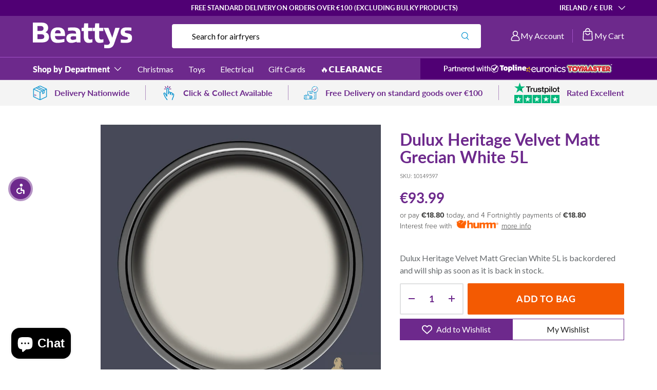

--- FILE ---
content_type: text/html; charset=utf-8
request_url: https://www.beattys.ie/products/dulux-heritage-velvet-matt-grecian-white-5l
body_size: 99127
content:
<!doctype html>
<html class="no-js" lang="en" dir="ltr">
<head><meta charset="utf-8">
<meta name="viewport" content="width=device-width,initial-scale=1">
<title>Dulux Heritage Velvet Matt Grecian White 5L &ndash; Beattys of Loughrea </title><link rel="canonical" href="https://www.beattys.ie/products/dulux-heritage-velvet-matt-grecian-white-5l"><link rel="icon" href="//www.beattys.ie/cdn/shop/files/B_96x96_4b80c329-ddce-42c2-8aa8-4fe20d31628e.png?crop=center&height=48&v=1751627815&width=48" type="image/png">
  <link rel="apple-touch-icon" href="//www.beattys.ie/cdn/shop/files/B_96x96_4b80c329-ddce-42c2-8aa8-4fe20d31628e.png?crop=center&height=180&v=1751627815&width=180"><meta name="description" content="Grecian White is a sparkling champagne tint that gives a soft sunlit glow. Pure white can sometimes be cold and a little clinical but off whites such as this, have a touch of yellow and are therefore perfect for maximising space and light, while maintaining a sense of warmth.Dulux Heritage Velvet is a luxurious, washab"><meta property="og:site_name" content="Beattys of Loughrea ">
<meta property="og:url" content="https://www.beattys.ie/products/dulux-heritage-velvet-matt-grecian-white-5l">
<meta property="og:title" content="Dulux Heritage Velvet Matt Grecian White 5L">
<meta property="og:type" content="product">
<meta property="og:description" content="Grecian White is a sparkling champagne tint that gives a soft sunlit glow. Pure white can sometimes be cold and a little clinical but off whites such as this, have a touch of yellow and are therefore perfect for maximising space and light, while maintaining a sense of warmth.Dulux Heritage Velvet is a luxurious, washab"><meta property="og:image" content="http://www.beattys.ie/cdn/shop/products/grecian_white_5010212652978_top_shot_fd500402-0f4d-4420-873d-829c8fb396a4-750169.jpg?crop=center&height=1200&v=1691170747&width=1200">
  <meta property="og:image:secure_url" content="https://www.beattys.ie/cdn/shop/products/grecian_white_5010212652978_top_shot_fd500402-0f4d-4420-873d-829c8fb396a4-750169.jpg?crop=center&height=1200&v=1691170747&width=1200">
  <meta property="og:image:width" content="1250">
  <meta property="og:image:height" content="1250"><meta property="og:price:amount" content="93.99">
  <meta property="og:price:currency" content="EUR"><meta name="twitter:card" content="summary_large_image">
<meta name="twitter:title" content="Dulux Heritage Velvet Matt Grecian White 5L">
<meta name="twitter:description" content="Grecian White is a sparkling champagne tint that gives a soft sunlit glow. Pure white can sometimes be cold and a little clinical but off whites such as this, have a touch of yellow and are therefore perfect for maximising space and light, while maintaining a sense of warmth.Dulux Heritage Velvet is a luxurious, washab">
<link rel="preload" href="//www.beattys.ie/cdn/shop/t/69/assets/main.css?v=38330273604899420401757319361" as="style"><style data-shopify>
@font-face {
  font-family: Lato;
  font-weight: 400;
  font-style: normal;
  font-display: swap;
  src: url("//www.beattys.ie/cdn/fonts/lato/lato_n4.c3b93d431f0091c8be23185e15c9d1fee1e971c5.woff2") format("woff2"),
       url("//www.beattys.ie/cdn/fonts/lato/lato_n4.d5c00c781efb195594fd2fd4ad04f7882949e327.woff") format("woff");
}
@font-face {
  font-family: Lato;
  font-weight: 700;
  font-style: normal;
  font-display: swap;
  src: url("//www.beattys.ie/cdn/fonts/lato/lato_n7.900f219bc7337bc57a7a2151983f0a4a4d9d5dcf.woff2") format("woff2"),
       url("//www.beattys.ie/cdn/fonts/lato/lato_n7.a55c60751adcc35be7c4f8a0313f9698598612ee.woff") format("woff");
}
@font-face {
  font-family: Lato;
  font-weight: 400;
  font-style: italic;
  font-display: swap;
  src: url("//www.beattys.ie/cdn/fonts/lato/lato_i4.09c847adc47c2fefc3368f2e241a3712168bc4b6.woff2") format("woff2"),
       url("//www.beattys.ie/cdn/fonts/lato/lato_i4.3c7d9eb6c1b0a2bf62d892c3ee4582b016d0f30c.woff") format("woff");
}
@font-face {
  font-family: Lato;
  font-weight: 700;
  font-style: italic;
  font-display: swap;
  src: url("//www.beattys.ie/cdn/fonts/lato/lato_i7.16ba75868b37083a879b8dd9f2be44e067dfbf92.woff2") format("woff2"),
       url("//www.beattys.ie/cdn/fonts/lato/lato_i7.4c07c2b3b7e64ab516aa2f2081d2bb0366b9dce8.woff") format("woff");
}
@font-face {
  font-family: Lato;
  font-weight: 400;
  font-style: normal;
  font-display: swap;
  src: url("//www.beattys.ie/cdn/fonts/lato/lato_n4.c3b93d431f0091c8be23185e15c9d1fee1e971c5.woff2") format("woff2"),
       url("//www.beattys.ie/cdn/fonts/lato/lato_n4.d5c00c781efb195594fd2fd4ad04f7882949e327.woff") format("woff");
}
@font-face {
  font-family: Lato;
  font-weight: 800;
  font-style: normal;
  font-display: swap;
  src: url("//www.beattys.ie/cdn/fonts/lato/lato_n8.1117b90add05215dbc8fbc91c5f9d67872eb3fb3.woff2") format("woff2"),
       url("//www.beattys.ie/cdn/fonts/lato/lato_n8.6bcabf8485cf657fec14e0a6e1af25cf01733df7.woff") format("woff");
}
:root {
      --bg-color: 255 255 255 / 1.0;
      --bg-color-og: 255 255 255 / 1.0;
      --heading-color: 109 41 140;
      --text-color: 102 106 109;
      --text-color-og: 102 106 109;
      --scrollbar-color: 102 106 109;
      --link-color: 42 43 42;
      --link-color-og: 42 43 42;
      --star-color: 243 90 2;--swatch-border-color-default: 224 225 226;
        --swatch-border-color-active: 179 181 182;
        --swatch-card-size: 24px;
        --swatch-variant-picker-size: 48px;--color-scheme-1-bg: 244 244 244 / 1.0;
      --color-scheme-1-grad: linear-gradient(180deg, rgba(244, 244, 244, 1), rgba(244, 244, 244, 1) 100%);
      --color-scheme-1-heading: 109 41 140;
      --color-scheme-1-text: 109 41 140;
      --color-scheme-1-btn-bg: 255 88 13;
      --color-scheme-1-btn-text: 255 255 255;
      --color-scheme-1-btn-bg-hover: 255 124 64;--color-scheme-2-bg: 242 242 242 / 1.0;
      --color-scheme-2-grad: ;
      --color-scheme-2-heading: 109 41 140;
      --color-scheme-2-text: 47 47 47;
      --color-scheme-2-btn-bg: 109 41 140;
      --color-scheme-2-btn-text: 255 255 255;
      --color-scheme-2-btn-bg-hover: 140 78 167;--color-scheme-3-bg: 190 231 248 / 1.0;
      --color-scheme-3-grad: ;
      --color-scheme-3-heading: 109 41 140;
      --color-scheme-3-text: 109 41 140;
      --color-scheme-3-btn-bg: 109 41 140;
      --color-scheme-3-btn-text: 255 255 255;
      --color-scheme-3-btn-bg-hover: 140 78 167;

      --drawer-bg-color: 255 255 255 / 1.0;
      --drawer-text-color: 109 41 140;

      --panel-bg-color: 244 244 244 / 1.0;
      --panel-heading-color: 109 41 140;
      --panel-text-color: 102 106 109;

      --in-stock-text-color: 44 126 63;
      --low-stock-text-color: 210 134 26;
      --very-low-stock-text-color: 180 12 28;
      --no-stock-text-color: 119 119 119;
      --no-stock-backordered-text-color: 119 119 119;

      --error-bg-color: 252 237 238;
      --error-text-color: 180 12 28;
      --success-bg-color: 232 246 234;
      --success-text-color: 44 126 63;
      --info-bg-color: 228 237 250;
      --info-text-color: 26 102 210;

      --heading-font-family: Lato, sans-serif;
      --heading-font-style: normal;
      --heading-font-weight: 400;
      --heading-scale-start: 4;

      --navigation-font-family: Lato, sans-serif;
      --navigation-font-style: normal;
      --navigation-font-weight: 800;--heading-text-transform: none;
--subheading-text-transform: none;
      --body-font-family: Lato, sans-serif;
      --body-font-style: normal;
      --body-font-weight: 400;
      --body-font-size: 16;

      --section-gap: 48;
      --heading-gap: calc(8 * var(--space-unit));--grid-column-gap: 20px;--btn-bg-color: 109 41 140;
      --btn-bg-hover-color: 140 78 167;
      --btn-text-color: 255 255 255;
      --btn-bg-color-og: 109 41 140;
      --btn-text-color-og: 255 255 255;
      --btn-alt-bg-color: 255 255 255;
      --btn-alt-bg-alpha: 1.0;
      --btn-alt-text-color: 109 41 140;
      --btn-border-width: 2px;
      --btn-padding-y: 12px;

      
      --btn-border-radius: 2px;
      

      --btn-lg-border-radius: 50%;
      --btn-icon-border-radius: 50%;
      --input-with-btn-inner-radius: var(--btn-border-radius);
      --btn-text-transform: uppercase;

      --input-bg-color: 255 255 255 / 1.0;
      --input-text-color: 102 106 109;
      --input-border-width: 2px;
      --input-border-radius: 2px;
      --textarea-border-radius: 2px;
      --input-border-radius: 4px;
      --input-bg-color-diff-3: #f7f7f7;
      --input-bg-color-diff-6: #f0f0f0;

      --modal-border-radius: 4px;
      --modal-overlay-color: 0 0 0;
      --modal-overlay-opacity: 0.4;
      --drawer-border-radius: 4px;
      --overlay-border-radius: 0px;

      --custom-label-bg-color: 13 44 84 / 1.0;
      --custom-label-text-color: 255 255 255 / 1.0;--sale-label-bg-color: 243 90 2 / 1.0;
      --sale-label-text-color: 255 255 255 / 1.0;--sold-out-label-bg-color: 42 43 42 / 1.0;
      --sold-out-label-text-color: 255 255 255 / 1.0;--new-label-bg-color: 127 184 0 / 1.0;
      --new-label-text-color: 255 255 255 / 1.0;--preorder-label-bg-color: 0 166 237 / 1.0;
      --preorder-label-text-color: 255 255 255 / 1.0;

      --collection-label-color: 0 126 18 / 1.0;

      --page-width: 1290px;
      --gutter-sm: 20px;
      --gutter-md: 32px;
      --gutter-lg: 64px;

      --payment-terms-bg-color: #ffffff;

      --coll-card-bg-color: #F9F9F9;
      --coll-card-border-color: #f2f2f2;

      --card-highlight-bg-color: #F9F9F9;
      --card-highlight-text-color: 85 85 85;
      --card-highlight-border-color: #E1E1E1;--blend-bg-color: #f5f5f5;
        
          --aos-animate-duration: 0.6s;
        

        
          --aos-min-width: 0;
        
      

      --reading-width: 48em;
    }

    @media (max-width: 769px) {
      :root {
        --reading-width: 36em;
      }
    }
  </style>
    <!-- TrustBox script -->
      <script type="text/javascript" src="//widget.trustpilot.com/bootstrap/v5/tp.widget.bootstrap.min.js" async></script>
    <!-- End TrustBox script -->
  

  <link rel="stylesheet" href="//www.beattys.ie/cdn/shop/t/69/assets/main.css?v=38330273604899420401757319361">
  <link href="//www.beattys.ie/cdn/shop/t/69/assets/theme.css?v=54735485493258267421762777442" rel="stylesheet" type="text/css" media="all" />
  <script src="//www.beattys.ie/cdn/shop/t/69/assets/main.js?v=75644043710768238821757319362" defer="defer"></script>
  <script src="//www.beattys.ie/cdn/shop/t/69/assets/index.js?v=174371403516090888431762777441" defer="defer"></script><link rel="preload" href="//www.beattys.ie/cdn/fonts/lato/lato_n4.c3b93d431f0091c8be23185e15c9d1fee1e971c5.woff2" as="font" type="font/woff2" crossorigin fetchpriority="high"><link rel="preload" href="//www.beattys.ie/cdn/fonts/lato/lato_n4.c3b93d431f0091c8be23185e15c9d1fee1e971c5.woff2" as="font" type="font/woff2" crossorigin fetchpriority="high"><script>window.performance && window.performance.mark && window.performance.mark('shopify.content_for_header.start');</script><meta name="facebook-domain-verification" content="qlx2nixh53a1owgfwyots72wor9t7q">
<meta id="shopify-digital-wallet" name="shopify-digital-wallet" content="/38856785964/digital_wallets/dialog">
<meta name="shopify-checkout-api-token" content="68af87125ed41e8e5f7e39d146a1fe02">
<meta id="in-context-paypal-metadata" data-shop-id="38856785964" data-venmo-supported="false" data-environment="production" data-locale="en_US" data-paypal-v4="true" data-currency="EUR">
<link rel="alternate" type="application/json+oembed" href="https://www.beattys.ie/products/dulux-heritage-velvet-matt-grecian-white-5l.oembed">
<script async="async" src="/checkouts/internal/preloads.js?locale=en-IE"></script>
<link rel="preconnect" href="https://shop.app" crossorigin="anonymous">
<script async="async" src="https://shop.app/checkouts/internal/preloads.js?locale=en-IE&shop_id=38856785964" crossorigin="anonymous"></script>
<script id="apple-pay-shop-capabilities" type="application/json">{"shopId":38856785964,"countryCode":"IE","currencyCode":"EUR","merchantCapabilities":["supports3DS"],"merchantId":"gid:\/\/shopify\/Shop\/38856785964","merchantName":"Beattys of Loughrea ","requiredBillingContactFields":["postalAddress","email","phone"],"requiredShippingContactFields":["postalAddress","email","phone"],"shippingType":"shipping","supportedNetworks":["visa","maestro","masterCard"],"total":{"type":"pending","label":"Beattys of Loughrea ","amount":"1.00"},"shopifyPaymentsEnabled":true,"supportsSubscriptions":true}</script>
<script id="shopify-features" type="application/json">{"accessToken":"68af87125ed41e8e5f7e39d146a1fe02","betas":["rich-media-storefront-analytics"],"domain":"www.beattys.ie","predictiveSearch":true,"shopId":38856785964,"locale":"en"}</script>
<script>var Shopify = Shopify || {};
Shopify.shop = "beattys-demo-store.myshopify.com";
Shopify.locale = "en";
Shopify.currency = {"active":"EUR","rate":"1.0"};
Shopify.country = "IE";
Shopify.theme = {"name":"beattys-shopify-theme\/main","id":184386584907,"schema_name":"Enterprise","schema_version":"1.6.3","theme_store_id":null,"role":"main"};
Shopify.theme.handle = "null";
Shopify.theme.style = {"id":null,"handle":null};
Shopify.cdnHost = "www.beattys.ie/cdn";
Shopify.routes = Shopify.routes || {};
Shopify.routes.root = "/";</script>
<script type="module">!function(o){(o.Shopify=o.Shopify||{}).modules=!0}(window);</script>
<script>!function(o){function n(){var o=[];function n(){o.push(Array.prototype.slice.apply(arguments))}return n.q=o,n}var t=o.Shopify=o.Shopify||{};t.loadFeatures=n(),t.autoloadFeatures=n()}(window);</script>
<script>
  window.ShopifyPay = window.ShopifyPay || {};
  window.ShopifyPay.apiHost = "shop.app\/pay";
  window.ShopifyPay.redirectState = null;
</script>
<script id="shop-js-analytics" type="application/json">{"pageType":"product"}</script>
<script defer="defer" async type="module" src="//www.beattys.ie/cdn/shopifycloud/shop-js/modules/v2/client.init-shop-cart-sync_C5BV16lS.en.esm.js"></script>
<script defer="defer" async type="module" src="//www.beattys.ie/cdn/shopifycloud/shop-js/modules/v2/chunk.common_CygWptCX.esm.js"></script>
<script type="module">
  await import("//www.beattys.ie/cdn/shopifycloud/shop-js/modules/v2/client.init-shop-cart-sync_C5BV16lS.en.esm.js");
await import("//www.beattys.ie/cdn/shopifycloud/shop-js/modules/v2/chunk.common_CygWptCX.esm.js");

  window.Shopify.SignInWithShop?.initShopCartSync?.({"fedCMEnabled":true,"windoidEnabled":true});

</script>
<script>
  window.Shopify = window.Shopify || {};
  if (!window.Shopify.featureAssets) window.Shopify.featureAssets = {};
  window.Shopify.featureAssets['shop-js'] = {"shop-cart-sync":["modules/v2/client.shop-cart-sync_ZFArdW7E.en.esm.js","modules/v2/chunk.common_CygWptCX.esm.js"],"init-fed-cm":["modules/v2/client.init-fed-cm_CmiC4vf6.en.esm.js","modules/v2/chunk.common_CygWptCX.esm.js"],"shop-button":["modules/v2/client.shop-button_tlx5R9nI.en.esm.js","modules/v2/chunk.common_CygWptCX.esm.js"],"shop-cash-offers":["modules/v2/client.shop-cash-offers_DOA2yAJr.en.esm.js","modules/v2/chunk.common_CygWptCX.esm.js","modules/v2/chunk.modal_D71HUcav.esm.js"],"init-windoid":["modules/v2/client.init-windoid_sURxWdc1.en.esm.js","modules/v2/chunk.common_CygWptCX.esm.js"],"shop-toast-manager":["modules/v2/client.shop-toast-manager_ClPi3nE9.en.esm.js","modules/v2/chunk.common_CygWptCX.esm.js"],"init-shop-email-lookup-coordinator":["modules/v2/client.init-shop-email-lookup-coordinator_B8hsDcYM.en.esm.js","modules/v2/chunk.common_CygWptCX.esm.js"],"init-shop-cart-sync":["modules/v2/client.init-shop-cart-sync_C5BV16lS.en.esm.js","modules/v2/chunk.common_CygWptCX.esm.js"],"avatar":["modules/v2/client.avatar_BTnouDA3.en.esm.js"],"pay-button":["modules/v2/client.pay-button_FdsNuTd3.en.esm.js","modules/v2/chunk.common_CygWptCX.esm.js"],"init-customer-accounts":["modules/v2/client.init-customer-accounts_DxDtT_ad.en.esm.js","modules/v2/client.shop-login-button_C5VAVYt1.en.esm.js","modules/v2/chunk.common_CygWptCX.esm.js","modules/v2/chunk.modal_D71HUcav.esm.js"],"init-shop-for-new-customer-accounts":["modules/v2/client.init-shop-for-new-customer-accounts_ChsxoAhi.en.esm.js","modules/v2/client.shop-login-button_C5VAVYt1.en.esm.js","modules/v2/chunk.common_CygWptCX.esm.js","modules/v2/chunk.modal_D71HUcav.esm.js"],"shop-login-button":["modules/v2/client.shop-login-button_C5VAVYt1.en.esm.js","modules/v2/chunk.common_CygWptCX.esm.js","modules/v2/chunk.modal_D71HUcav.esm.js"],"init-customer-accounts-sign-up":["modules/v2/client.init-customer-accounts-sign-up_CPSyQ0Tj.en.esm.js","modules/v2/client.shop-login-button_C5VAVYt1.en.esm.js","modules/v2/chunk.common_CygWptCX.esm.js","modules/v2/chunk.modal_D71HUcav.esm.js"],"shop-follow-button":["modules/v2/client.shop-follow-button_Cva4Ekp9.en.esm.js","modules/v2/chunk.common_CygWptCX.esm.js","modules/v2/chunk.modal_D71HUcav.esm.js"],"checkout-modal":["modules/v2/client.checkout-modal_BPM8l0SH.en.esm.js","modules/v2/chunk.common_CygWptCX.esm.js","modules/v2/chunk.modal_D71HUcav.esm.js"],"lead-capture":["modules/v2/client.lead-capture_Bi8yE_yS.en.esm.js","modules/v2/chunk.common_CygWptCX.esm.js","modules/v2/chunk.modal_D71HUcav.esm.js"],"shop-login":["modules/v2/client.shop-login_D6lNrXab.en.esm.js","modules/v2/chunk.common_CygWptCX.esm.js","modules/v2/chunk.modal_D71HUcav.esm.js"],"payment-terms":["modules/v2/client.payment-terms_CZxnsJam.en.esm.js","modules/v2/chunk.common_CygWptCX.esm.js","modules/v2/chunk.modal_D71HUcav.esm.js"]};
</script>
<script>(function() {
  var isLoaded = false;
  function asyncLoad() {
    if (isLoaded) return;
    isLoaded = true;
    var urls = ["https:\/\/widget.trustpilot.com\/bootstrap\/v5\/tp.widget.sync.bootstrap.min.js?shop=beattys-demo-store.myshopify.com","https:\/\/ecommplugins-scripts.trustpilot.com\/v2.1\/js\/header.min.js?settings=eyJrZXkiOiJiZmh0ZzlVS3ZtcG1PNmVkIiwicyI6InNrdSJ9\u0026shop=beattys-demo-store.myshopify.com","https:\/\/ecommplugins-trustboxsettings.trustpilot.com\/beattys-demo-store.myshopify.com.js?settings=1751988076174\u0026shop=beattys-demo-store.myshopify.com","\/\/cdn.shopify.com\/proxy\/7b94f1039a81b9c1d4500e52f40fbc9946a137fe741360b18126ea98c6735e17\/discoverypage.beattys.ie\/static\/client\/js\/dp.js?shop=beattys-demo-store.myshopify.com\u0026sp-cache-control=cHVibGljLCBtYXgtYWdlPTkwMA","https:\/\/cdn.hextom.com\/js\/eventpromotionbar.js?shop=beattys-demo-store.myshopify.com","https:\/\/ecommplugins-scripts.trustpilot.com\/v2.1\/js\/success.min.js?settings=eyJrZXkiOiJiZmh0ZzlVS3ZtcG1PNmVkIiwicyI6InNrdSIsInQiOlsib3JkZXJzL2Z1bGZpbGxlZCJdLCJ2IjoiIiwiYSI6IiJ9\u0026shop=beattys-demo-store.myshopify.com","https:\/\/s3.eu-west-1.amazonaws.com\/production-klarna-il-shopify-osm\/0b7fe7c4a98ef8166eeafee767bc667686567a25\/beattys-demo-store.myshopify.com-1757321919351.js?shop=beattys-demo-store.myshopify.com","https:\/\/searchanise-ef84.kxcdn.com\/widgets\/shopify\/init.js?a=7k7v1u5i4X\u0026shop=beattys-demo-store.myshopify.com","https:\/\/discountsaved.onrender.com\/discountsaved.js?shop=beattys-demo-store.myshopify.com"];
    for (var i = 0; i < urls.length; i++) {
      var s = document.createElement('script');
      s.type = 'text/javascript';
      s.async = true;
      s.src = urls[i];
      var x = document.getElementsByTagName('script')[0];
      x.parentNode.insertBefore(s, x);
    }
  };
  if(window.attachEvent) {
    window.attachEvent('onload', asyncLoad);
  } else {
    window.addEventListener('load', asyncLoad, false);
  }
})();</script>
<script id="__st">var __st={"a":38856785964,"offset":0,"reqid":"07812295-6d0e-4ab9-9f00-c6e33f8f5c4f-1768820038","pageurl":"www.beattys.ie\/products\/dulux-heritage-velvet-matt-grecian-white-5l","u":"7a35ca4d6703","p":"product","rtyp":"product","rid":8524613714251};</script>
<script>window.ShopifyPaypalV4VisibilityTracking = true;</script>
<script id="captcha-bootstrap">!function(){'use strict';const t='contact',e='account',n='new_comment',o=[[t,t],['blogs',n],['comments',n],[t,'customer']],c=[[e,'customer_login'],[e,'guest_login'],[e,'recover_customer_password'],[e,'create_customer']],r=t=>t.map((([t,e])=>`form[action*='/${t}']:not([data-nocaptcha='true']) input[name='form_type'][value='${e}']`)).join(','),a=t=>()=>t?[...document.querySelectorAll(t)].map((t=>t.form)):[];function s(){const t=[...o],e=r(t);return a(e)}const i='password',u='form_key',d=['recaptcha-v3-token','g-recaptcha-response','h-captcha-response',i],f=()=>{try{return window.sessionStorage}catch{return}},m='__shopify_v',_=t=>t.elements[u];function p(t,e,n=!1){try{const o=window.sessionStorage,c=JSON.parse(o.getItem(e)),{data:r}=function(t){const{data:e,action:n}=t;return t[m]||n?{data:e,action:n}:{data:t,action:n}}(c);for(const[e,n]of Object.entries(r))t.elements[e]&&(t.elements[e].value=n);n&&o.removeItem(e)}catch(o){console.error('form repopulation failed',{error:o})}}const l='form_type',E='cptcha';function T(t){t.dataset[E]=!0}const w=window,h=w.document,L='Shopify',v='ce_forms',y='captcha';let A=!1;((t,e)=>{const n=(g='f06e6c50-85a8-45c8-87d0-21a2b65856fe',I='https://cdn.shopify.com/shopifycloud/storefront-forms-hcaptcha/ce_storefront_forms_captcha_hcaptcha.v1.5.2.iife.js',D={infoText:'Protected by hCaptcha',privacyText:'Privacy',termsText:'Terms'},(t,e,n)=>{const o=w[L][v],c=o.bindForm;if(c)return c(t,g,e,D).then(n);var r;o.q.push([[t,g,e,D],n]),r=I,A||(h.body.append(Object.assign(h.createElement('script'),{id:'captcha-provider',async:!0,src:r})),A=!0)});var g,I,D;w[L]=w[L]||{},w[L][v]=w[L][v]||{},w[L][v].q=[],w[L][y]=w[L][y]||{},w[L][y].protect=function(t,e){n(t,void 0,e),T(t)},Object.freeze(w[L][y]),function(t,e,n,w,h,L){const[v,y,A,g]=function(t,e,n){const i=e?o:[],u=t?c:[],d=[...i,...u],f=r(d),m=r(i),_=r(d.filter((([t,e])=>n.includes(e))));return[a(f),a(m),a(_),s()]}(w,h,L),I=t=>{const e=t.target;return e instanceof HTMLFormElement?e:e&&e.form},D=t=>v().includes(t);t.addEventListener('submit',(t=>{const e=I(t);if(!e)return;const n=D(e)&&!e.dataset.hcaptchaBound&&!e.dataset.recaptchaBound,o=_(e),c=g().includes(e)&&(!o||!o.value);(n||c)&&t.preventDefault(),c&&!n&&(function(t){try{if(!f())return;!function(t){const e=f();if(!e)return;const n=_(t);if(!n)return;const o=n.value;o&&e.removeItem(o)}(t);const e=Array.from(Array(32),(()=>Math.random().toString(36)[2])).join('');!function(t,e){_(t)||t.append(Object.assign(document.createElement('input'),{type:'hidden',name:u})),t.elements[u].value=e}(t,e),function(t,e){const n=f();if(!n)return;const o=[...t.querySelectorAll(`input[type='${i}']`)].map((({name:t})=>t)),c=[...d,...o],r={};for(const[a,s]of new FormData(t).entries())c.includes(a)||(r[a]=s);n.setItem(e,JSON.stringify({[m]:1,action:t.action,data:r}))}(t,e)}catch(e){console.error('failed to persist form',e)}}(e),e.submit())}));const S=(t,e)=>{t&&!t.dataset[E]&&(n(t,e.some((e=>e===t))),T(t))};for(const o of['focusin','change'])t.addEventListener(o,(t=>{const e=I(t);D(e)&&S(e,y())}));const B=e.get('form_key'),M=e.get(l),P=B&&M;t.addEventListener('DOMContentLoaded',(()=>{const t=y();if(P)for(const e of t)e.elements[l].value===M&&p(e,B);[...new Set([...A(),...v().filter((t=>'true'===t.dataset.shopifyCaptcha))])].forEach((e=>S(e,t)))}))}(h,new URLSearchParams(w.location.search),n,t,e,['guest_login'])})(!0,!0)}();</script>
<script integrity="sha256-4kQ18oKyAcykRKYeNunJcIwy7WH5gtpwJnB7kiuLZ1E=" data-source-attribution="shopify.loadfeatures" defer="defer" src="//www.beattys.ie/cdn/shopifycloud/storefront/assets/storefront/load_feature-a0a9edcb.js" crossorigin="anonymous"></script>
<script crossorigin="anonymous" defer="defer" src="//www.beattys.ie/cdn/shopifycloud/storefront/assets/shopify_pay/storefront-65b4c6d7.js?v=20250812"></script>
<script data-source-attribution="shopify.dynamic_checkout.dynamic.init">var Shopify=Shopify||{};Shopify.PaymentButton=Shopify.PaymentButton||{isStorefrontPortableWallets:!0,init:function(){window.Shopify.PaymentButton.init=function(){};var t=document.createElement("script");t.src="https://www.beattys.ie/cdn/shopifycloud/portable-wallets/latest/portable-wallets.en.js",t.type="module",document.head.appendChild(t)}};
</script>
<script data-source-attribution="shopify.dynamic_checkout.buyer_consent">
  function portableWalletsHideBuyerConsent(e){var t=document.getElementById("shopify-buyer-consent"),n=document.getElementById("shopify-subscription-policy-button");t&&n&&(t.classList.add("hidden"),t.setAttribute("aria-hidden","true"),n.removeEventListener("click",e))}function portableWalletsShowBuyerConsent(e){var t=document.getElementById("shopify-buyer-consent"),n=document.getElementById("shopify-subscription-policy-button");t&&n&&(t.classList.remove("hidden"),t.removeAttribute("aria-hidden"),n.addEventListener("click",e))}window.Shopify?.PaymentButton&&(window.Shopify.PaymentButton.hideBuyerConsent=portableWalletsHideBuyerConsent,window.Shopify.PaymentButton.showBuyerConsent=portableWalletsShowBuyerConsent);
</script>
<script data-source-attribution="shopify.dynamic_checkout.cart.bootstrap">document.addEventListener("DOMContentLoaded",(function(){function t(){return document.querySelector("shopify-accelerated-checkout-cart, shopify-accelerated-checkout")}if(t())Shopify.PaymentButton.init();else{new MutationObserver((function(e,n){t()&&(Shopify.PaymentButton.init(),n.disconnect())})).observe(document.body,{childList:!0,subtree:!0})}}));
</script>
<script id='scb4127' type='text/javascript' async='' src='https://www.beattys.ie/cdn/shopifycloud/privacy-banner/storefront-banner.js'></script><link id="shopify-accelerated-checkout-styles" rel="stylesheet" media="screen" href="https://www.beattys.ie/cdn/shopifycloud/portable-wallets/latest/accelerated-checkout-backwards-compat.css" crossorigin="anonymous">
<style id="shopify-accelerated-checkout-cart">
        #shopify-buyer-consent {
  margin-top: 1em;
  display: inline-block;
  width: 100%;
}

#shopify-buyer-consent.hidden {
  display: none;
}

#shopify-subscription-policy-button {
  background: none;
  border: none;
  padding: 0;
  text-decoration: underline;
  font-size: inherit;
  cursor: pointer;
}

#shopify-subscription-policy-button::before {
  box-shadow: none;
}

      </style>
<script id="sections-script" data-sections="header,footer" defer="defer" src="//www.beattys.ie/cdn/shop/t/69/compiled_assets/scripts.js?v=34960"></script>
<script>window.performance && window.performance.mark && window.performance.mark('shopify.content_for_header.end');</script>

    <script src="//www.beattys.ie/cdn/shop/t/69/assets/animate-on-scroll.js?v=15249566486942820451751573196" defer="defer"></script>
    <link rel="stylesheet" href="//www.beattys.ie/cdn/shop/t/69/assets/animate-on-scroll.css?v=116194678796051782541751573195">
  

  <script>document.documentElement.className = document.documentElement.className.replace('no-js', 'js');</script><!-- CC Custom Head Start --><!-- CC Custom Head End --><style>

    .primenWrapper ul, ol {
        display: block;
        margin-block-start: 1em;
        margin-block-end: 1em;
        margin-inline-start: 0px;
        margin-inline-end: 0px;
        padding-inline-start: 40px;
        list-style-type: revert;
    }
    .primenWrapper li {
        list-style: inherit;
        list-style-position: inside;
    }

    .prime-d-block{display:block;}
    .prime-d-inline-block{display:inline-block;}
						
    .prime-align-middle{vertical-align:middle;}
    .prime-align-top {vertical-align: top;}
    
    .prime-m-0{margin: 0rem;} 
    .prime-mr-0{margin-right: 0rem;} 
    .prime-ml-0{margin-left: 0rem;}
    .prime-mt-0{margin-top: 0rem;}
    .prime-mb-0{margin-bottom: 0rem;}
    
    .prime-m-1{margin: .25rem;} 
    .prime-mr-1{margin-right: .25rem;} 
    .prime-ml-1{margin-left: .25rem;}
    .prime-mt-1{margin-top: .25rem;}
    .prime-mb-1{margin-bottom: .25rem;}

    .prime-m-2{margin: .5rem;} 
    .prime-mr-2{margin-right: .5rem;} 
    .prime-ml-2{margin-left: .5rem;}
    .prime-mt-2{margin-top: .5rem;}
    .prime-mb-2{margin-bottom: .5rem;}

    .prime-m-3{margin: 1em;} 
    .prime-mr-3{margin-right: 1rem;} 
    .prime-ml-3{margin-left: 1rem;}
    .prime-mt-3{margin-top: 1rem;}
    .prime-mb-3{margin-bottom: 1rem;}

    .prime-m-4{margin: 1.5rem;} 
    .prime-mr-4{margin-right: 1.5rem;} 
    .prime-ml-4{margin-left: 1.5rem;}
    .prime-mt-4{margin-top: 1.5rem;}
    .prime-mb-4{margin-bottom: 1.5rem;}

    .prime-m-5{margin: 3rem;} 
    .prime-mr-5{margin-right: 3rem;} 
    .prime-ml-5{margin-left: 3rem;}
    .prime-mt-5{margin-top: 3rem;}
    .prime-mb-5{margin-bottom: 3rem;}

    .prime-p-0{padding: 0rem;} 
    .prime-pr-0{padding-right: 0rem;} 
    .prime-pl-0{padding-left: 0rem;}
    .prime-pt-0{padding-top: 0rem;}
    .prime-pb-0{padding-bottom: 0rem;}
    
    .prime-p-1{padding: .25rem;} 
    .prime-pr-1{padding-right: .25rem;} 
    .prime-pl-1{padding-left: .25rem;}
    .prime-pt-1{padding-top: .25rem;}
    .prime-pb-1{padding-bottom: .25rem;}

    .prime-p-2{padding: .5rem;} 
    .prime-pr-2{padding-right: .5rem;} 
    .prime-pl-2{padding-left: .5rem;}
    .prime-pt-2{padding-top: .5rem;}
    .prime-pb-2{padding-bottom: .5rem;}

    .prime-p-3{padding: 1em;} 
    .prime-pr-3{padding-right: 1rem;} 
    .prime-pl-3{padding-left: 1rem;}
    .prime-pt-3{padding-top: 1rem;}
    .prime-pb-3{padding-bottom: 1rem;}

    .prime-p-4{padding: 1.5rem;} 
    .prime-pr-4{padding-right: 1.5rem;} 
    .prime-pl-4{padding-left: 1.5rem;}
    .prime-pt-4{padding-top: 1.5rem;}
    .prime-pb-4{padding-bottom: 1.5rem;}

    .prime-p-5{padding: 3rem;} 
    .prime-pr-5{padding-right: 3rem;} 
    .prime-pl-5{padding-left: 3rem;}
    .prime-pt-5{padding-top: 3rem;}
    .prime-pb-5{padding-bottom: 3rem;}

    .prime-px-2{padding-left:.5rem;padding-right:.5rem;}
    .prime-py-1{padding-top:.25rem;padding-bottom:.25rem;}
    .prime-mx-auto{margin-left: auto;margin-right: auto;}
    .prime-text-center{text-align:center;}
    .prime-text-left{text-align:left;}

    .prime-px-0{padding-left:0px !important;padding-right:0px !important;}

    .primebanPhotoOuter {line-height: 0px;}

    @-ms-viewport{width:device-width}html{box-sizing:border-box;-ms-overflow-style:scrollbar}*,::after,::before{box-sizing:inherit}.prime-container{width:100%;padding-right:15px;padding-left:15px;margin-right:auto;margin-left:auto}@media (min-width:576px){.prime-container{max-width:540px}}@media (min-width:768px){.prime-container{max-width:720px}}@media (min-width:992px){.prime-container{max-width:960px}}@media (min-width:1200px){.prime-container{max-width:1140px}}.prime-container-fluid{width:100%;padding-right:15px;padding-left:15px;margin-right:auto;margin-left:auto}.prime-row{display:-ms-flexbox;display:flex;-ms-flex-wrap:wrap;flex-wrap:wrap;margin-right:-15px;margin-left:-15px}.prime-no-gutters{margin-right:0;margin-left:0}.prime-no-gutters>.col,.prime-no-gutters>[class*=col-]{padding-right:0;padding-left:0}.prime-col,.prime-col-1,.prime-col-10,.prime-col-11,.prime-col-12,.prime-col-2,.prime-col-3,.prime-col-4,.prime-col-5,.prime-col-6,.prime-col-7,.prime-col-8,.prime-col-9,.prime-col-auto,.prime-col-lg,.prime-col-lg-1,.prime-col-lg-10,.prime-col-lg-11,.prime-col-lg-12,.prime-col-lg-2,.prime-col-lg-3,.prime-col-lg-4,.prime-col-lg-5,.prime-col-lg-6,.prime-col-lg-7,.prime-col-lg-8,.prime-col-lg-9,.prime-col-lg-auto,.prime-col-md,.prime-col-md-1,.prime-col-md-10,.prime-col-md-11,.prime-col-md-12,.prime-col-md-2,.prime-col-md-3,.prime-col-md-4,.prime-col-md-5,.prime-col-md-6,.prime-col-md-7,.prime-col-md-8,.prime-col-md-9,.prime-col-md-auto,.prime-col-sm,.prime-col-sm-1,.prime-col-sm-10,.prime-col-sm-11,.prime-col-sm-12,.prime-col-sm-2,.prime-col-sm-3,.prime-col-sm-4,.prime-col-sm-5,.prime-col-sm-6,.prime-col-sm-7,.prime-col-sm-8,.prime-col-sm-9,.prime-col-sm-auto,.prime-col-xl,.prime-col-xl-1,.prime-col-xl-10,.prime-col-xl-11,.prime-col-xl-12,.prime-col-xl-2,.prime-col-xl-3,.prime-col-xl-4,.prime-col-xl-5,.prime-col-xl-6,.prime-col-xl-7,.prime-col-xl-8,.prime-col-xl-9,.prime-col-xl-auto{position:relative;width:100%;min-height:1px;padding-right:15px;padding-left:15px}.prime-col{-ms-flex-preferred-size:0;flex-basis:0;-ms-flex-positive:1;flex-grow:1;max-width:100%}.prime-col-auto{-ms-flex:0 0 auto;flex:0 0 auto;width:auto;max-width:none}.prime-col-1{-ms-flex:0 0 8.333333%;flex:0 0 8.333333%;max-width:8.333333%}.prime-col-2{-ms-flex:0 0 16.666667%;flex:0 0 16.666667%;max-width:16.666667%}.prime-col-3{-ms-flex:0 0 25%;flex:0 0 25%;max-width:25%}.prime-col-4{-ms-flex:0 0 33.333333%;flex:0 0 33.333333%;max-width:33.333333%}.prime-col-5{-ms-flex:0 0 41.666667%;flex:0 0 41.666667%;max-width:41.666667%}.prime-col-6{-ms-flex:0 0 50%;flex:0 0 50%;max-width:50%}.prime-col-7{-ms-flex:0 0 58.333333%;flex:0 0 58.333333%;max-width:58.333333%}.prime-col-8{-ms-flex:0 0 66.666667%;flex:0 0 66.666667%;max-width:66.666667%}.prime-col-9{-ms-flex:0 0 75%;flex:0 0 75%;max-width:75%}.prime-col-10{-ms-flex:0 0 83.333333%;flex:0 0 83.333333%;max-width:83.333333%}.prime-col-11{-ms-flex:0 0 91.666667%;flex:0 0 91.666667%;max-width:91.666667%}.prime-col-12{-ms-flex:0 0 100%;flex:0 0 100%;max-width:100%}.prime-order-first{-ms-flex-order:-1;order:-1}.prime-order-last{-ms-flex-order:13;order:13}.prime-order-0{-ms-flex-order:0;order:0}.prime-order-1{-ms-flex-order:1;order:1}.prime-order-2{-ms-flex-order:2;order:2}.prime-order-3{-ms-flex-order:3;order:3}.prime-order-4{-ms-flex-order:4;order:4}.prime-order-5{-ms-flex-order:5;order:5}.prime-order-6{-ms-flex-order:6;order:6}.prime-order-7{-ms-flex-order:7;order:7}.prime-order-8{-ms-flex-order:8;order:8}.prime-order-9{-ms-flex-order:9;order:9}.prime-order-10{-ms-flex-order:10;order:10}.prime-order-11{-ms-flex-order:11;order:11}.prime-order-12{-ms-flex-order:12;order:12}.prime-offset-1{margin-left:8.333333%}.prime-offset-2{margin-left:16.666667%}.prime-offset-3{margin-left:25%}.prime-offset-4{margin-left:33.333333%}.prime-offset-5{margin-left:41.666667%}.prime-offset-6{margin-left:50%}.prime-offset-7{margin-left:58.333333%}.prime-offset-8{margin-left:66.666667%}.prime-offset-9{margin-left:75%}.prime-offset-10{margin-left:83.333333%}.prime-offset-11{margin-left:91.666667%}@media (min-width:576px){.prime-col-sm{-ms-flex-preferred-size:0;flex-basis:0;-ms-flex-positive:1;flex-grow:1;max-width:100%}.prime-col-sm-auto{-ms-flex:0 0 auto;flex:0 0 auto;width:auto;max-width:none}.prime-col-sm-1{-ms-flex:0 0 8.333333%;flex:0 0 8.333333%;max-width:8.333333%}.prime-col-sm-2{-ms-flex:0 0 16.666667%;flex:0 0 16.666667%;max-width:16.666667%}.prime-col-sm-3{-ms-flex:0 0 25%;flex:0 0 25%;max-width:25%}.prime-col-sm-4{-ms-flex:0 0 33.333333%;flex:0 0 33.333333%;max-width:33.333333%}.prime-col-sm-5{-ms-flex:0 0 41.666667%;flex:0 0 41.666667%;max-width:41.666667%}.prime-col-sm-6{-ms-flex:0 0 50%;flex:0 0 50%;max-width:50%}.prime-col-sm-7{-ms-flex:0 0 58.333333%;flex:0 0 58.333333%;max-width:58.333333%}.prime-col-sm-8{-ms-flex:0 0 66.666667%;flex:0 0 66.666667%;max-width:66.666667%}.prime-col-sm-9{-ms-flex:0 0 75%;flex:0 0 75%;max-width:75%}.prime-col-sm-10{-ms-flex:0 0 83.333333%;flex:0 0 83.333333%;max-width:83.333333%}.prime-col-sm-11{-ms-flex:0 0 91.666667%;flex:0 0 91.666667%;max-width:91.666667%}.prime-col-sm-12{-ms-flex:0 0 100%;flex:0 0 100%;max-width:100%}.prime-order-sm-first{-ms-flex-order:-1;order:-1}.prime-order-sm-last{-ms-flex-order:13;order:13}.prime-order-sm-0{-ms-flex-order:0;order:0}.prime-order-sm-1{-ms-flex-order:1;order:1}.prime-order-sm-2{-ms-flex-order:2;order:2}.prime-order-sm-3{-ms-flex-order:3;order:3}.prime-order-sm-4{-ms-flex-order:4;order:4}.prime-order-sm-5{-ms-flex-order:5;order:5}.prime-order-sm-6{-ms-flex-order:6;order:6}.prime-order-sm-7{-ms-flex-order:7;order:7}.prime-order-sm-8{-ms-flex-order:8;order:8}.prime-order-sm-9{-ms-flex-order:9;order:9}.prime-order-sm-10{-ms-flex-order:10;order:10}.prime-order-sm-11{-ms-flex-order:11;order:11}.prime-order-sm-12{-ms-flex-order:12;order:12}.prime-offset-sm-0{margin-left:0}.prime-offset-sm-1{margin-left:8.333333%}.prime-offset-sm-2{margin-left:16.666667%}.prime-offset-sm-3{margin-left:25%}.prime-offset-sm-4{margin-left:33.333333%}.prime-offset-sm-5{margin-left:41.666667%}.prime-offset-sm-6{margin-left:50%}.prime-offset-sm-7{margin-left:58.333333%}.prime-offset-sm-8{margin-left:66.666667%}.prime-offset-sm-9{margin-left:75%}.prime-offset-sm-10{margin-left:83.333333%}.prime-offset-sm-11{margin-left:91.666667%}}@media (min-width:768px){.prime-col-md{-ms-flex-preferred-size:0;flex-basis:0;-ms-flex-positive:1;flex-grow:1;max-width:100%}.prime-col-md-auto{-ms-flex:0 0 auto;flex:0 0 auto;width:auto;max-width:none}.prime-col-md-1{-ms-flex:0 0 8.333333%;flex:0 0 8.333333%;max-width:8.333333%}.prime-col-md-2{-ms-flex:0 0 16.666667%;flex:0 0 16.666667%;max-width:16.666667%}.prime-col-md-3{-ms-flex:0 0 25%;flex:0 0 25%;max-width:25%}.prime-col-md-4{-ms-flex:0 0 33.333333%;flex:0 0 33.333333%;max-width:33.333333%}.prime-col-md-5{-ms-flex:0 0 41.666667%;flex:0 0 41.666667%;max-width:41.666667%}.prime-col-md-6{-ms-flex:0 0 50%;flex:0 0 50%;max-width:50%}.prime-col-md-7{-ms-flex:0 0 58.333333%;flex:0 0 58.333333%;max-width:58.333333%}.prime-col-md-8{-ms-flex:0 0 66.666667%;flex:0 0 66.666667%;max-width:66.666667%}.prime-col-md-9{-ms-flex:0 0 75%;flex:0 0 75%;max-width:75%}.prime-col-md-10{-ms-flex:0 0 83.333333%;flex:0 0 83.333333%;max-width:83.333333%}.prime-col-md-11{-ms-flex:0 0 91.666667%;flex:0 0 91.666667%;max-width:91.666667%}.prime-col-md-12{-ms-flex:0 0 100%;flex:0 0 100%;max-width:100%}.prime-order-md-first{-ms-flex-order:-1;order:-1}.prime-order-md-last{-ms-flex-order:13;order:13}.prime-order-md-0{-ms-flex-order:0;order:0}.prime-order-md-1{-ms-flex-order:1;order:1}.prime-order-md-2{-ms-flex-order:2;order:2}.prime-order-md-3{-ms-flex-order:3;order:3}.prime-order-md-4{-ms-flex-order:4;order:4}.prime-order-md-5{-ms-flex-order:5;order:5}.prime-order-md-6{-ms-flex-order:6;order:6}.prime-order-md-7{-ms-flex-order:7;order:7}.prime-order-md-8{-ms-flex-order:8;order:8}.prime-order-md-9{-ms-flex-order:9;order:9}.prime-order-md-10{-ms-flex-order:10;order:10}.prime-order-md-11{-ms-flex-order:11;order:11}.prime-order-md-12{-ms-flex-order:12;order:12}.prime-offset-md-0{margin-left:0}.prime-offset-md-1{margin-left:8.333333%}.prime-offset-md-2{margin-left:16.666667%}.prime-offset-md-3{margin-left:25%}.prime-offset-md-4{margin-left:33.333333%}.prime-offset-md-5{margin-left:41.666667%}.prime-offset-md-6{margin-left:50%}.prime-offset-md-7{margin-left:58.333333%}.prime-offset-md-8{margin-left:66.666667%}.prime-offset-md-9{margin-left:75%}.prime-offset-md-10{margin-left:83.333333%}.prime-offset-md-11{margin-left:91.666667%}}@media (min-width:992px){.prime-col-lg{-ms-flex-preferred-size:0;flex-basis:0;-ms-flex-positive:1;flex-grow:1;max-width:100%}.prime-col-lg-auto{-ms-flex:0 0 auto;flex:0 0 auto;width:auto;max-width:none}.prime-col-lg-1{-ms-flex:0 0 8.333333%;flex:0 0 8.333333%;max-width:8.333333%}.prime-col-lg-2{-ms-flex:0 0 16.666667%;flex:0 0 16.666667%;max-width:16.666667%}.prime-col-lg-3{-ms-flex:0 0 25%;flex:0 0 25%;max-width:25%}.prime-col-lg-4{-ms-flex:0 0 33.333333%;flex:0 0 33.333333%;max-width:33.333333%}.prime-col-lg-5{-ms-flex:0 0 41.666667%;flex:0 0 41.666667%;max-width:41.666667%}.prime-col-lg-6{-ms-flex:0 0 50%;flex:0 0 50%;max-width:50%}.prime-col-lg-7{-ms-flex:0 0 58.333333%;flex:0 0 58.333333%;max-width:58.333333%}.prime-col-lg-8{-ms-flex:0 0 66.666667%;flex:0 0 66.666667%;max-width:66.666667%}.prime-col-lg-9{-ms-flex:0 0 75%;flex:0 0 75%;max-width:75%}.prime-col-lg-10{-ms-flex:0 0 83.333333%;flex:0 0 83.333333%;max-width:83.333333%}.prime-col-lg-11{-ms-flex:0 0 91.666667%;flex:0 0 91.666667%;max-width:91.666667%}.prime-col-lg-12{-ms-flex:0 0 100%;flex:0 0 100%;max-width:100%}.prime-order-lg-first{-ms-flex-order:-1;order:-1}.prime-order-lg-last{-ms-flex-order:13;order:13}.prime-order-lg-0{-ms-flex-order:0;order:0}.prime-order-lg-1{-ms-flex-order:1;order:1}.prime-order-lg-2{-ms-flex-order:2;order:2}.prime-order-lg-3{-ms-flex-order:3;order:3}.prime-order-lg-4{-ms-flex-order:4;order:4}.prime-order-lg-5{-ms-flex-order:5;order:5}.prime-order-lg-6{-ms-flex-order:6;order:6}.prime-order-lg-7{-ms-flex-order:7;order:7}.prime-order-lg-8{-ms-flex-order:8;order:8}.prime-order-lg-9{-ms-flex-order:9;order:9}.prime-order-lg-10{-ms-flex-order:10;order:10}.prime-order-lg-11{-ms-flex-order:11;order:11}.prime-order-lg-12{-ms-flex-order:12;order:12}.prime-offset-lg-0{margin-left:0}.prime-offset-lg-1{margin-left:8.333333%}.prime-offset-lg-2{margin-left:16.666667%}.prime-offset-lg-3{margin-left:25%}.prime-offset-lg-4{margin-left:33.333333%}.prime-offset-lg-5{margin-left:41.666667%}.prime-offset-lg-6{margin-left:50%}.prime-offset-lg-7{margin-left:58.333333%}.prime-offset-lg-8{margin-left:66.666667%}.prime-offset-lg-9{margin-left:75%}.prime-offset-lg-10{margin-left:83.333333%}.prime-offset-lg-11{margin-left:91.666667%}}@media (min-width:1200px){.prime-col-xl{-ms-flex-preferred-size:0;flex-basis:0;-ms-flex-positive:1;flex-grow:1;max-width:100%}.prime-col-xl-auto{-ms-flex:0 0 auto;flex:0 0 auto;width:auto;max-width:none}.prime-col-xl-1{-ms-flex:0 0 8.333333%;flex:0 0 8.333333%;max-width:8.333333%}.prime-col-xl-2{-ms-flex:0 0 16.666667%;flex:0 0 16.666667%;max-width:16.666667%}.prime-col-xl-3{-ms-flex:0 0 25%;flex:0 0 25%;max-width:25%}.prime-col-xl-4{-ms-flex:0 0 33.333333%;flex:0 0 33.333333%;max-width:33.333333%}.prime-col-xl-5{-ms-flex:0 0 41.666667%;flex:0 0 41.666667%;max-width:41.666667%}.prime-col-xl-6{-ms-flex:0 0 50%;flex:0 0 50%;max-width:50%}.prime-col-xl-7{-ms-flex:0 0 58.333333%;flex:0 0 58.333333%;max-width:58.333333%}.prime-col-xl-8{-ms-flex:0 0 66.666667%;flex:0 0 66.666667%;max-width:66.666667%}.prime-col-xl-9{-ms-flex:0 0 75%;flex:0 0 75%;max-width:75%}.prime-col-xl-10{-ms-flex:0 0 83.333333%;flex:0 0 83.333333%;max-width:83.333333%}.prime-col-xl-11{-ms-flex:0 0 91.666667%;flex:0 0 91.666667%;max-width:91.666667%}.prime-col-xl-12{-ms-flex:0 0 100%;flex:0 0 100%;max-width:100%}.prime-order-xl-first{-ms-flex-order:-1;order:-1}.prime-order-xl-last{-ms-flex-order:13;order:13}.prime-order-xl-0{-ms-flex-order:0;order:0}.prime-order-xl-1{-ms-flex-order:1;order:1}.prime-order-xl-2{-ms-flex-order:2;order:2}.prime-order-xl-3{-ms-flex-order:3;order:3}.prime-order-xl-4{-ms-flex-order:4;order:4}.prime-order-xl-5{-ms-flex-order:5;order:5}.prime-order-xl-6{-ms-flex-order:6;order:6}.prime-order-xl-7{-ms-flex-order:7;order:7}.prime-order-xl-8{-ms-flex-order:8;order:8}.prime-order-xl-9{-ms-flex-order:9;order:9}.prime-order-xl-10{-ms-flex-order:10;order:10}.prime-order-xl-11{-ms-flex-order:11;order:11}.prime-order-xl-12{-ms-flex-order:12;order:12}.prime-offset-xl-0{margin-left:0}.prime-offset-xl-1{margin-left:8.333333%}.prime-offset-xl-2{margin-left:16.666667%}.prime-offset-xl-3{margin-left:25%}.prime-offset-xl-4{margin-left:33.333333%}.prime-offset-xl-5{margin-left:41.666667%}.prime-offset-xl-6{margin-left:50%}.prime-offset-xl-7{margin-left:58.333333%}.prime-offset-xl-8{margin-left:66.666667%}.prime-offset-xl-9{margin-left:75%}.prime-offset-xl-10{margin-left:83.333333%}.prime-offset-xl-11{margin-left:91.666667%}}.prime-d-none{display:none!important}.prime-d-inline{display:inline!important}.prime-d-inline-block{display:inline-block!important}.prime-d-block{display:block!important}.prime-d-table{display:table!important}.prime-d-table-row{display:table-row!important}.prime-d-table-cell{display:table-cell!important}.prime-d-flex{display:-ms-flexbox!important;display:flex!important}.prime-d-inline-flex{display:-ms-inline-flexbox!important;display:inline-flex!important}@media (min-width:576px){.prime-d-sm-none{display:none!important}.prime-d-sm-inline{display:inline!important}.prime-d-sm-inline-block{display:inline-block!important}.prime-d-sm-block{display:block!important}.prime-d-sm-table{display:table!important}.prime-d-sm-table-row{display:table-row!important}.prime-d-sm-table-cell{display:table-cell!important}.prime-d-sm-flex{display:-ms-flexbox!important;display:flex!important}.prime-d-sm-inline-flex{display:-ms-inline-flexbox!important;display:inline-flex!important}}@media (min-width:768px){.prime-d-md-none{display:none!important}.prime-d-md-inline{display:inline!important}.prime-d-md-inline-block{display:inline-block!important}.prime-d-md-block{display:block!important}.prime-d-md-table{display:table!important}.prime-d-md-table-row{display:table-row!important}.prime-d-md-table-cell{display:table-cell!important}.prime-d-md-flex{display:-ms-flexbox!important;display:flex!important}.prime-d-md-inline-flex{display:-ms-inline-flexbox!important;display:inline-flex!important}}@media (min-width:992px){.prime-d-lg-none{display:none!important}.prime-d-lg-inline{display:inline!important}.prime-d-lg-inline-block{display:inline-block!important}.prime-d-lg-block{display:block!important}.prime-d-lg-table{display:table!important}.prime-d-lg-table-row{display:table-row!important}.prime-d-lg-table-cell{display:table-cell!important}.prime-d-lg-flex{display:-ms-flexbox!important;display:flex!important}.prime-d-lg-inline-flex{display:-ms-inline-flexbox!important;display:inline-flex!important}}@media (min-width:1200px){.prime-d-xl-none{display:none!important}.prime-d-xl-inline{display:inline!important}.prime-d-xl-inline-block{display:inline-block!important}.prime-d-xl-block{display:block!important}.prime-d-xl-table{display:table!important}.prime-d-xl-table-row{display:table-row!important}.prime-d-xl-table-cell{display:table-cell!important}.prime-d-xl-flex{display:-ms-flexbox!important;display:flex!important}.prime-d-xl-inline-flex{display:-ms-inline-flexbox!important;display:inline-flex!important}}@media print{.prime-d-print-none{display:none!important}.prime-d-print-inline{display:inline!important}.prime-d-print-inline-block{display:inline-block!important}.prime-d-print-block{display:block!important}.prime-d-print-table{display:table!important}.prime-d-print-table-row{display:table-row!important}.prime-d-print-table-cell{display:table-cell!important}.prime-d-print-flex{display:-ms-flexbox!important;display:flex!important}.prime-d-print-inline-flex{display:-ms-inline-flexbox!important;display:inline-flex!important}}.prime-flex-row{-ms-flex-direction:row!important;flex-direction:row!important}.prime-flex-column{-ms-flex-direction:column!important;flex-direction:column!important}.prime-flex-row-reverse{-ms-flex-direction:row-reverse!important;flex-direction:row-reverse!important}.prime-flex-column-reverse{-ms-flex-direction:column-reverse!important;flex-direction:column-reverse!important}.prime-flex-wrap{-ms-flex-wrap:wrap!important;flex-wrap:wrap!important}.prime-flex-nowrap{-ms-flex-wrap:nowrap!important;flex-wrap:nowrap!important}.prime-flex-wrap-reverse{-ms-flex-wrap:wrap-reverse!important;flex-wrap:wrap-reverse!important}.prime-flex-fill{-ms-flex:1 1 auto!important;flex:1 1 auto!important}.prime-flex-grow-0{-ms-flex-positive:0!important;flex-grow:0!important}.prime-flex-grow-1{-ms-flex-positive:1!important;flex-grow:1!important}.prime-flex-shrink-0{-ms-flex-negative:0!important;flex-shrink:0!important}.prime-flex-shrink-1{-ms-flex-negative:1!important;flex-shrink:1!important}.prime-justify-content-start{-ms-flex-pack:start!important;justify-content:flex-start!important}.prime-justify-content-end{-ms-flex-pack:end!important;justify-content:flex-end!important}.prime-justify-content-center{-ms-flex-pack:center!important;justify-content:center!important}.prime-justify-content-between{-ms-flex-pack:justify!important;justify-content:space-between!important}.prime-justify-content-around{-ms-flex-pack:distribute!important;justify-content:space-around!important}.prime-align-items-start{-ms-flex-align:start!important;align-items:flex-start!important}.prime-align-items-end{-ms-flex-align:end!important;align-items:flex-end!important}.prime-align-items-center{-ms-flex-align:center!important;align-items:center!important}.prime-align-items-baseline{-ms-flex-align:baseline!important;align-items:baseline!important}.prime-align-items-stretch{-ms-flex-align:stretch!important;align-items:stretch!important}.prime-align-content-start{-ms-flex-line-pack:start!important;align-content:flex-start!important}.prime-align-content-end{-ms-flex-line-pack:end!important;align-content:flex-end!important}.prime-align-content-center{-ms-flex-line-pack:center!important;align-content:center!important}.prime-align-content-between{-ms-flex-line-pack:justify!important;align-content:space-between!important}.prime-align-content-around{-ms-flex-line-pack:distribute!important;align-content:space-around!important}.prime-align-content-stretch{-ms-flex-line-pack:stretch!important;align-content:stretch!important}.prime-align-self-auto{-ms-flex-item-align:auto!important;align-self:auto!important}.prime-align-self-start{-ms-flex-item-align:start!important;align-self:flex-start!important}.prime-align-self-end{-ms-flex-item-align:end!important;align-self:flex-end!important}.prime-align-self-center{-ms-flex-item-align:center!important;align-self:center!important}.prime-align-self-baseline{-ms-flex-item-align:baseline!important;align-self:baseline!important}.prime-align-self-stretch{-ms-flex-item-align:stretch!important;align-self:stretch!important}@media (min-width:576px){.prime-flex-sm-row{-ms-flex-direction:row!important;flex-direction:row!important}.prime-flex-sm-column{-ms-flex-direction:column!important;flex-direction:column!important}.prime-flex-sm-row-reverse{-ms-flex-direction:row-reverse!important;flex-direction:row-reverse!important}.prime-flex-sm-column-reverse{-ms-flex-direction:column-reverse!important;flex-direction:column-reverse!important}.prime-flex-sm-wrap{-ms-flex-wrap:wrap!important;flex-wrap:wrap!important}.prime-flex-sm-nowrap{-ms-flex-wrap:nowrap!important;flex-wrap:nowrap!important}.prime-flex-sm-wrap-reverse{-ms-flex-wrap:wrap-reverse!important;flex-wrap:wrap-reverse!important}.prime-flex-sm-fill{-ms-flex:1 1 auto!important;flex:1 1 auto!important}.prime-flex-sm-grow-0{-ms-flex-positive:0!important;flex-grow:0!important}.prime-flex-sm-grow-1{-ms-flex-positive:1!important;flex-grow:1!important}.prime-flex-sm-shrink-0{-ms-flex-negative:0!important;flex-shrink:0!important}.prime-flex-sm-shrink-1{-ms-flex-negative:1!important;flex-shrink:1!important}.prime-justify-content-sm-start{-ms-flex-pack:start!important;justify-content:flex-start!important}.prime-justify-content-sm-end{-ms-flex-pack:end!important;justify-content:flex-end!important}.prime-justify-content-sm-center{-ms-flex-pack:center!important;justify-content:center!important}.prime-justify-content-sm-between{-ms-flex-pack:justify!important;justify-content:space-between!important}.prime-justify-content-sm-around{-ms-flex-pack:distribute!important;justify-content:space-around!important}.prime-align-items-sm-start{-ms-flex-align:start!important;align-items:flex-start!important}.prime-align-items-sm-end{-ms-flex-align:end!important;align-items:flex-end!important}.prime-align-items-sm-center{-ms-flex-align:center!important;align-items:center!important}.prime-align-items-sm-baseline{-ms-flex-align:baseline!important;align-items:baseline!important}.prime-align-items-sm-stretch{-ms-flex-align:stretch!important;align-items:stretch!important}.prime-align-content-sm-start{-ms-flex-line-pack:start!important;align-content:flex-start!important}.prime-align-content-sm-end{-ms-flex-line-pack:end!important;align-content:flex-end!important}.prime-align-content-sm-center{-ms-flex-line-pack:center!important;align-content:center!important}.prime-align-content-sm-between{-ms-flex-line-pack:justify!important;align-content:space-between!important}.prime-align-content-sm-around{-ms-flex-line-pack:distribute!important;align-content:space-around!important}.prime-align-content-sm-stretch{-ms-flex-line-pack:stretch!important;align-content:stretch!important}.prime-align-self-sm-auto{-ms-flex-item-align:auto!important;align-self:auto!important}.prime-align-self-sm-start{-ms-flex-item-align:start!important;align-self:flex-start!important}.prime-align-self-sm-end{-ms-flex-item-align:end!important;align-self:flex-end!important}.prime-align-self-sm-center{-ms-flex-item-align:center!important;align-self:center!important}.prime-align-self-sm-baseline{-ms-flex-item-align:baseline!important;align-self:baseline!important}.prime-align-self-sm-stretch{-ms-flex-item-align:stretch!important;align-self:stretch!important}}@media (min-width:768px){.prime-flex-md-row{-ms-flex-direction:row!important;flex-direction:row!important}.prime-flex-md-column{-ms-flex-direction:column!important;flex-direction:column!important}.prime-flex-md-row-reverse{-ms-flex-direction:row-reverse!important;flex-direction:row-reverse!important}.prime-flex-md-column-reverse{-ms-flex-direction:column-reverse!important;flex-direction:column-reverse!important}.prime-flex-md-wrap{-ms-flex-wrap:wrap!important;flex-wrap:wrap!important}.prime-flex-md-nowrap{-ms-flex-wrap:nowrap!important;flex-wrap:nowrap!important}.prime-flex-md-wrap-reverse{-ms-flex-wrap:wrap-reverse!important;flex-wrap:wrap-reverse!important}.prime-flex-md-fill{-ms-flex:1 1 auto!important;flex:1 1 auto!important}.prime-flex-md-grow-0{-ms-flex-positive:0!important;flex-grow:0!important}.prime-flex-md-grow-1{-ms-flex-positive:1!important;flex-grow:1!important}.prime-flex-md-shrink-0{-ms-flex-negative:0!important;flex-shrink:0!important}.prime-flex-md-shrink-1{-ms-flex-negative:1!important;flex-shrink:1!important}.prime-justify-content-md-start{-ms-flex-pack:start!important;justify-content:flex-start!important}.prime-justify-content-md-end{-ms-flex-pack:end!important;justify-content:flex-end!important}.prime-justify-content-md-center{-ms-flex-pack:center!important;justify-content:center!important}.prime-justify-content-md-between{-ms-flex-pack:justify!important;justify-content:space-between!important}.prime-justify-content-md-around{-ms-flex-pack:distribute!important;justify-content:space-around!important}.prime-align-items-md-start{-ms-flex-align:start!important;align-items:flex-start!important}.prime-align-items-md-end{-ms-flex-align:end!important;align-items:flex-end!important}.prime-align-items-md-center{-ms-flex-align:center!important;align-items:center!important}.prime-align-items-md-baseline{-ms-flex-align:baseline!important;align-items:baseline!important}.prime-align-items-md-stretch{-ms-flex-align:stretch!important;align-items:stretch!important}.prime-align-content-md-start{-ms-flex-line-pack:start!important;align-content:flex-start!important}.prime-align-content-md-end{-ms-flex-line-pack:end!important;align-content:flex-end!important}.prime-align-content-md-center{-ms-flex-line-pack:center!important;align-content:center!important}.prime-align-content-md-between{-ms-flex-line-pack:justify!important;align-content:space-between!important}.prime-align-content-md-around{-ms-flex-line-pack:distribute!important;align-content:space-around!important}.prime-align-content-md-stretch{-ms-flex-line-pack:stretch!important;align-content:stretch!important}.prime-align-self-md-auto{-ms-flex-item-align:auto!important;align-self:auto!important}.prime-align-self-md-start{-ms-flex-item-align:start!important;align-self:flex-start!important}.prime-align-self-md-end{-ms-flex-item-align:end!important;align-self:flex-end!important}.prime-align-self-md-center{-ms-flex-item-align:center!important;align-self:center!important}.prime-align-self-md-baseline{-ms-flex-item-align:baseline!important;align-self:baseline!important}.prime-align-self-md-stretch{-ms-flex-item-align:stretch!important;align-self:stretch!important}}@media (min-width:992px){.prime-flex-lg-row{-ms-flex-direction:row!important;flex-direction:row!important}.prime-flex-lg-column{-ms-flex-direction:column!important;flex-direction:column!important}.prime-flex-lg-row-reverse{-ms-flex-direction:row-reverse!important;flex-direction:row-reverse!important}.prime-flex-lg-column-reverse{-ms-flex-direction:column-reverse!important;flex-direction:column-reverse!important}.prime-flex-lg-wrap{-ms-flex-wrap:wrap!important;flex-wrap:wrap!important}.prime-flex-lg-nowrap{-ms-flex-wrap:nowrap!important;flex-wrap:nowrap!important}.prime-flex-lg-wrap-reverse{-ms-flex-wrap:wrap-reverse!important;flex-wrap:wrap-reverse!important}.prime-flex-lg-fill{-ms-flex:1 1 auto!important;flex:1 1 auto!important}.prime-flex-lg-grow-0{-ms-flex-positive:0!important;flex-grow:0!important}.prime-flex-lg-grow-1{-ms-flex-positive:1!important;flex-grow:1!important}.prime-flex-lg-shrink-0{-ms-flex-negative:0!important;flex-shrink:0!important}.prime-flex-lg-shrink-1{-ms-flex-negative:1!important;flex-shrink:1!important}.prime-justify-content-lg-start{-ms-flex-pack:start!important;justify-content:flex-start!important}.prime-justify-content-lg-end{-ms-flex-pack:end!important;justify-content:flex-end!important}.prime-justify-content-lg-center{-ms-flex-pack:center!important;justify-content:center!important}.prime-justify-content-lg-between{-ms-flex-pack:justify!important;justify-content:space-between!important}.prime-justify-content-lg-around{-ms-flex-pack:distribute!important;justify-content:space-around!important}.prime-align-items-lg-start{-ms-flex-align:start!important;align-items:flex-start!important}.prime-align-items-lg-end{-ms-flex-align:end!important;align-items:flex-end!important}.prime-align-items-lg-center{-ms-flex-align:center!important;align-items:center!important}.prime-align-items-lg-baseline{-ms-flex-align:baseline!important;align-items:baseline!important}.prime-align-items-lg-stretch{-ms-flex-align:stretch!important;align-items:stretch!important}.prime-align-content-lg-start{-ms-flex-line-pack:start!important;align-content:flex-start!important}.prime-align-content-lg-end{-ms-flex-line-pack:end!important;align-content:flex-end!important}.prime-align-content-lg-center{-ms-flex-line-pack:center!important;align-content:center!important}.prime-align-content-lg-between{-ms-flex-line-pack:justify!important;align-content:space-between!important}.prime-align-content-lg-around{-ms-flex-line-pack:distribute!important;align-content:space-around!important}.prime-align-content-lg-stretch{-ms-flex-line-pack:stretch!important;align-content:stretch!important}.prime-align-self-lg-auto{-ms-flex-item-align:auto!important;align-self:auto!important}.prime-align-self-lg-start{-ms-flex-item-align:start!important;align-self:flex-start!important}.prime-align-self-lg-end{-ms-flex-item-align:end!important;align-self:flex-end!important}.prime-align-self-lg-center{-ms-flex-item-align:center!important;align-self:center!important}.prime-align-self-lg-baseline{-ms-flex-item-align:baseline!important;align-self:baseline!important}.prime-align-self-lg-stretch{-ms-flex-item-align:stretch!important;align-self:stretch!important}}@media (min-width:1200px){.prime-flex-xl-row{-ms-flex-direction:row!important;flex-direction:row!important}.prime-flex-xl-column{-ms-flex-direction:column!important;flex-direction:column!important}.prime-flex-xl-row-reverse{-ms-flex-direction:row-reverse!important;flex-direction:row-reverse!important}.prime-flex-xl-column-reverse{-ms-flex-direction:column-reverse!important;flex-direction:column-reverse!important}.prime-flex-xl-wrap{-ms-flex-wrap:wrap!important;flex-wrap:wrap!important}.prime-flex-xl-nowrap{-ms-flex-wrap:nowrap!important;flex-wrap:nowrap!important}.prime-flex-xl-wrap-reverse{-ms-flex-wrap:wrap-reverse!important;flex-wrap:wrap-reverse!important}.prime-flex-xl-fill{-ms-flex:1 1 auto!important;flex:1 1 auto!important}.prime-flex-xl-grow-0{-ms-flex-positive:0!important;flex-grow:0!important}.prime-flex-xl-grow-1{-ms-flex-positive:1!important;flex-grow:1!important}.prime-flex-xl-shrink-0{-ms-flex-negative:0!important;flex-shrink:0!important}.prime-flex-xl-shrink-1{-ms-flex-negative:1!important;flex-shrink:1!important}.prime-justify-content-xl-start{-ms-flex-pack:start!important;justify-content:flex-start!important}.prime-justify-content-xl-end{-ms-flex-pack:end!important;justify-content:flex-end!important}.prime-justify-content-xl-center{-ms-flex-pack:center!important;justify-content:center!important}.prime-justify-content-xl-between{-ms-flex-pack:justify!important;justify-content:space-between!important}.prime-justify-content-xl-around{-ms-flex-pack:distribute!important;justify-content:space-around!important}.prime-align-items-xl-start{-ms-flex-align:start!important;align-items:flex-start!important}.prime-align-items-xl-end{-ms-flex-align:end!important;align-items:flex-end!important}.prime-align-items-xl-center{-ms-flex-align:center!important;align-items:center!important}.prime-align-items-xl-baseline{-ms-flex-align:baseline!important;align-items:baseline!important}.prime-align-items-xl-stretch{-ms-flex-align:stretch!important;align-items:stretch!important}.prime-align-content-xl-start{-ms-flex-line-pack:start!important;align-content:flex-start!important}.prime-align-content-xl-end{-ms-flex-line-pack:end!important;align-content:flex-end!important}.prime-align-content-xl-center{-ms-flex-line-pack:center!important;align-content:center!important}.prime-align-content-xl-between{-ms-flex-line-pack:justify!important;align-content:space-between!important}.prime-align-content-xl-around{-ms-flex-line-pack:distribute!important;align-content:space-around!important}.prime-align-content-xl-stretch{-ms-flex-line-pack:stretch!important;align-content:stretch!important}.prime-align-self-xl-auto{-ms-flex-item-align:auto!important;align-self:auto!important}.prime-align-self-xl-start{-ms-flex-item-align:start!important;align-self:flex-start!important}.prime-align-self-xl-end{-ms-flex-item-align:end!important;align-self:flex-end!important}.prime-align-self-xl-center{-ms-flex-item-align:center!important;align-self:center!important}.prime-align-self-xl-baseline{-ms-flex-item-align:baseline!important;align-self:baseline!important}.prime-align-self-xl-stretch{-ms-flex-item-align:stretch!important;align-self:stretch!important}}


.prime-counter{display:none!important}

.prime-modal {
    position: fixed;
    top: 0;
    left: 0;
    bottom: 0;
    right: 0;
    display: none;
    overflow: auto;
    background-color: #000000;
    background-color: rgba(0, 0, 0, 0.7);
    z-index: 2147483647;
}

.prime-modal-window {
    position: relative;
    background-color: #FFFFFF;
    width: 50%;
    margin: 10vh auto;
    padding: 20px;
    max-height: 80vh;
    overflow: auto;
    
}

.prime-modal-window.prime-modal-small {
    width: 30%;
}

.prime-modal-window.prime-modal-large {
    width: 75%;
}

.prime-modal-close {
    position: absolute;
    top: 0;
    right: 0;
    color: rgba(0,0,0,0.3);
    height: 30px;
    width: 30px;
    font-size: 30px;
    line-height: 30px;
    text-align: center;
}

.prime-modal-close:hover,
.prime-modal-close:focus {
    color: #000000;
    cursor: pointer;
}

.prime-modal-open {
    display: block;
}

@media (max-width: 767px) {
    .prime-modal-window.prime-modal-large {
    width: 90% !important;
    }
    .prime-modal-window.prime-modal-small {
    width: 75% !important;
    }
    .prime-modal-window {
    width: 90% !important;
    }
}

#prime-modal-content div {
    width: auto !important;
}

.primebCountry {display:none;}
.primebanCountry {display:none;}
.primehCountry {display:none;}

</style>

<link href="https://fonts.googleapis.com/css2?family=Poppins:wght@600&display=swap" rel="stylesheet"><link href="https://fonts.googleapis.com/css2?family=Poppins:wght@700&display=swap" rel="stylesheet">

<script type="text/javascript">
    document.addEventListener('DOMContentLoaded', (event) => {
        var countprimeid = document.getElementById("prime-modal-outer");
        if(countprimeid){
        }else{
            var myprimeDiv = document.createElement("div");
            myprimeDiv.id = 'prime_modal_wrapper';
            myprimeDiv.innerHTML = '<div id="prime-modal-outer" class="prime-modal"><div class="prime-modal-window" id="prime-modal-window"><span class="prime-modal-close" id="prime-modal-close" data-dismiss="modal">&times;</span><div id="prime-modal-content"></div></div></div>';
            document.body.appendChild(myprimeDiv);
        }
    })
</script> <!-- BEGIN app block: shopify://apps/vitals/blocks/app-embed/aeb48102-2a5a-4f39-bdbd-d8d49f4e20b8 --><link rel="preconnect" href="https://appsolve.io/" /><link rel="preconnect" href="https://cdn-sf.vitals.app/" /><script data-ver="58" id="vtlsAebData" class="notranslate">window.vtlsLiquidData = window.vtlsLiquidData || {};window.vtlsLiquidData.buildId = 56298;

window.vtlsLiquidData.apiHosts = {
	...window.vtlsLiquidData.apiHosts,
	"1": "https://appsolve.io"
};
	window.vtlsLiquidData.moduleSettings = {"1":{"3":"FFBD00","4":"left","5":"stamp","44":"best_price,easy_returns,fast_shipping","85":"","86":20,"87":20,"148":92,"978":"{}","1060":"303030"},"3":{"6":"Cyber Monday Sale Ends in","8":30,"24":2,"25":1,"26":2,"27":10,"80":"left","118":"cards-timer","146":15,"179":"de4848","180":"cccccc","185":1,"186":45,"189":false,"227":"f7f7f7","228":"f7f7f7","230":"de4848","416":"day","426":"days","427":"hour","428":"hours","429":"minute","430":"minutes","431":"second","432":"seconds","436":false,"505":"000000","840":"626262","841":"444444","842":"000000","953":"fixed","955":"2025-12-01T09:00Z","956":"2025-12-01T23:59Z","1079":"{}","1098":"222222","1101":24,"1103":"","1104":"222222"},"5":[],"7":[],"9":[],"12":{"29":true,"30":false,"31":false,"32":false,"108":false},"14":{"45":6,"46":8,"47":10,"48":12,"49":8,"51":true,"52":true,"112":"dark","113":"bottom","198":"333e40","199":"eeeeee","200":"ffd700","201":"cccccc","202":"cccccc","203":14,"205":13,"206":460,"207":9,"222":false,"223":true,"353":"from","354":"purchased","355":"Someone","419":"second","420":"seconds","421":"minute","422":"minutes","423":"hour","424":"hours","433":"ago","458":"","474":"black_friday","475":"square","490":false,"497":"added to cart","498":true,"499":false,"500":10,"501":"##count## people added this product to cart today:","515":"San Francisco, CA","557":true,"589":"00a332","799":60,"802":1,"807":"day","808":"days"},"16":{"232":true,"245":"top","246":"bottom","247":"Add to Cart","411":true,"417":true,"418":true,"477":"automatic","478":"000000","479":"ffffff","489":true,"843":"ffffff","844":"2e2e2e","921":true,"922":true,"923":true,"924":"1","925":"1","952":"{\"container\":{\"traits\":{\"height\":{\"default\":\"40px\"}}},\"productDetails\":{\"traits\":{\"stickySubmitBtnStyle\":{\"default\":\"small\"}}}}","1021":false,"1110":false,"1154":0,"1155":true,"1156":true,"1157":false,"1158":0,"1159":false,"1160":false,"1161":false,"1162":false,"1163":false,"1182":false,"1183":true,"1184":"","1185":false},"24":{"93":10,"94":"e8e8a9","359":"545454","389":"An item in your cart is in high demand.","390":"Complete the order to make sure it’s yours!","502":false,"977":"{}","1084":false,"1199":false,"1200":0},"46":{"368":"Hurry! Only {{ stock }} units left in stock!","369":3,"370":false,"371":"Hurry! Inventory is running low.","372":"333333","373":"e1e1e1","374":"ff3d12","375":"edd728","909":"{}","1087":0},"48":{"469":true,"491":true,"588":true,"595":true,"603":"","605":"","606":".vitals-discounts p {\n    width: 100% !important;\n    font-size: 18px !important;\n    font-weight: 600 !important;\n    line-height:25px !important;\n    color: #5e0a8e !important;\n}\n\n.vitals-discounts {\n    width: 100% !important;\n}\n\n.vitals-discounts p \u003e span:first-of-type:not(.mdash) {\n    margin-left: 20% !important;\n}\n\n.vitals-discounts p .mdash {\n    margin-left: 19.7% !important;\n}","781":true,"783":1,"876":0,"1076":false,"1105":0,"1198":false},"53":{"636":"4b8e15","637":"ffffff","638":0,"639":5,"640":"You save:","642":"Out of stock","643":"This item:","644":"Total Price:","645":true,"646":"Add to cart","647":"for","648":"with","649":"off","650":"each","651":"Buy","652":"Subtotal","653":"Discount","654":"Old price","655":0,"656":0,"657":0,"658":0,"659":"6e298c","660":14,"661":"left","671":"ffffff","702":"Quantity","731":"and","733":1,"734":"6e298c","735":"8e86ed","736":true,"737":true,"738":false,"739":"right","740":60,"741":"Free of charge","742":"Free","743":"Claim gift","744":"1,4,5,2","750":"Gift","762":"Discount","763":true,"773":"Your product has been added to the cart.","786":"save","848":"ffffff","849":"f6f6f6","850":"4f4f4f","851":"Per item:","895":"eceeef","1007":"Pick another","1010":"{\"overlay\":{\"traits\":{\"discountedPriceColor\":{\"default\":\"#820bb5ea\"}}},\"addToOrderButton\":{\"traits\":{\"style\":{\"default\":\"fill\"},\"filledBackgroundColor\":{\"default\":\"#6e298c\"},\"borderRadius\":{\"default\":\"8px\"}}}}","1012":true,"1028":"Need a bulb","1029":"Add a bulb to this order","1030":"Added to order","1031":"Check out","1032":1,"1033":"{\"container\":{\"traits\":{\"borderStyle\":{\"default\":\"solid\"}}},\"productImage\":{\"traits\":{\"borderRadius\":{\"default\":\"7px\"}}},\"dropdownSelector\":{\"traits\":{\"borderRadius\":{\"default\":\"7px\"}}}}","1035":"See more","1036":"See less","1037":"{\"productCard\":{\"traits\":{\"boxShadow\":{\"default\":\"2px 2px 10px rgba(0,0,0,.1)\"}}}}","1077":"%","1083":"Check out","1085":100,"1086":"cd1900","1091":10,"1092":1,"1093":"{\"table\":{\"traits\":{\"borderRadius\":{\"default\":4}}},\"title\":{\"traits\":{\"color\":{\"default\":\"#ffffff\"},\"backgroundColor\":{\"default\":\"#ff0000\"}}}}","1164":"Free shipping","1188":"light","1190":"left","1191":"light","1192":"square"},"57":{"710":"Wishlist","711":"Save your favorite products for later","712":"Add to Wishlist","713":"Added to Wishlist","714":true,"716":true,"717":"f31212","718":"From","719":"Add to cart","720":true,"721":"Out of stock","722":16,"766":"Share","767":"Share Wishlist","768":"Copy link","769":"Link copied","770":"Your Wishlist is empty. ","771":true,"772":"My Wishlist","778":"ffffff","779":"000000","780":"ffffff","791":"","792":"","801":true,"804":"000000","805":"FFFFFF","874":"product_page","889":"Added to cart","896":"light","897":"2A2A2A","898":20,"899":"121212","900":"FFFFFF","901":16,"990":0,"992":"{}","1189":false,"1195":"\/a\/page","1196":"\/a\/page","1206":false},"60":{"1095":"{}","1096":false}};

window.vtlsLiquidData.shopThemeName = "Enterprise";window.vtlsLiquidData.settingTranslation = {"3":{"6":{"en":"Cyber Monday Sale Ends in"},"416":{"en":"day"},"426":{"en":"days"},"427":{"en":"hour"},"428":{"en":"hours"},"429":{"en":"minute"},"430":{"en":"minutes"},"431":{"en":"second"},"432":{"en":"seconds"},"1103":{"en":""}},"1":{"85":{"en":""}},"14":{"353":{"en":"from"},"354":{"en":"purchased"},"355":{"en":"Someone"},"419":{"en":"second"},"420":{"en":"seconds"},"421":{"en":"minute"},"422":{"en":"minutes"},"423":{"en":"hour"},"424":{"en":"hours"},"433":{"en":"ago"},"497":{"en":"added to cart"},"501":{"en":"##count## people added this product to cart today:"},"515":{"en":"San Francisco, CA"},"808":{"en":"days"},"807":{"en":"day"}},"46":{"368":{"en":"Hurry! Only {{ stock }} units left in stock!"},"371":{"en":"Hurry! Inventory is running low."}},"24":{"389":{"en":"An item in your cart is in high demand."},"390":{"en":"Complete the order to make sure it’s yours!"}},"19":{"441":{"en":"Your email is already registered."},"442":{"en":"Invalid email address!"}},"53":{"640":{"en":"You save:"},"642":{"en":"Out of stock"},"643":{"en":"This item:"},"644":{"en":"Total Price:"},"646":{"en":"Add to cart"},"647":{"en":"for"},"648":{"en":"with"},"649":{"en":"off"},"650":{"en":"each"},"651":{"en":"Buy"},"652":{"en":"Subtotal"},"653":{"en":"Discount"},"654":{"en":"Old price"},"702":{"en":"Quantity"},"731":{"en":"and"},"741":{"en":"Free of charge"},"742":{"en":"Free"},"743":{"en":"Claim gift"},"750":{"en":"Gift"},"762":{"en":"Discount"},"773":{"en":"Your product has been added to the cart."},"786":{"en":"save"},"851":{"en":"Per item:"},"1007":{"en":"Pick another"},"1028":{"en":"Want to keep the contents hidden?"},"1029":{"en":"Black Wrap Your Parcel for €3"},"1030":{"en":"Added to order"},"1031":{"en":"Check out"},"1035":{"en":"See more"},"1036":{"en":"See less"},"1083":{"en":"Check out"},"1164":{"en":"Free shipping"},"1167":{"en":"Unavailable"}},"57":{"710":{"en":"Wishlist"},"711":{"en":"Save your favorite products for later"},"712":{"en":"Add to Wishlist"},"713":{"en":"Added to Wishlist"},"718":{"en":"From"},"719":{"en":"Add to cart"},"721":{"en":"Out of stock"},"766":{"en":"Share"},"767":{"en":"Share Wishlist"},"768":{"en":"Copy link"},"769":{"en":"Link copied"},"770":{"en":"Your Wishlist is empty. "},"772":{"en":"My Wishlist"},"889":{"en":"Added to cart"}},"16":{"1184":{"en":""}}};window.vtlsLiquidData.ubOfferTypes={"1":[1,2,6,9],"2":[1,2,3,6,9],"3":[1,2]};window.vtlsLiquidData.productLabels=[{"i":1640,"l":"Best Seller","lt":1,"t":["p"],"trs":"{\"container\":{\"traits\":{\"backgroundColor\":{\"default\":\"#6e298c\"},\"borderRadius\":{\"default\":\"6px\"}}}}","p":["wham-crystal-storage-box-lid-clear-45ltr"],"pi":["6585865863212"]}];window.vtlsLiquidData.usesFunctions=true;window.vtlsLiquidData.shopSettings={};window.vtlsLiquidData.shopSettings.cartType="drawer";window.vtlsLiquidData.spat="ee4ad142dcadd51f934d7a8ad5b362e7";window.vtlsLiquidData.shopInfo={id:38856785964,domain:"www.beattys.ie",shopifyDomain:"beattys-demo-store.myshopify.com",primaryLocaleIsoCode: "en",defaultCurrency:"EUR",enabledCurrencies:["CZK","DKK","EUR","GBP","HUF","PLN","SEK"],moneyFormat:"€{{ amount }}",moneyWithCurrencyFormat:"€{{ amount }} EUR",appId:"1",appName:"Vitals",};window.vtlsLiquidData.acceptedScopes = {"1":[26,25,27,28,29,30,31,32,33,34,35,36,37,38,22,2,8,14,20,24,16,18,10,13,21,4,11,1,7,3,19,23,15,17,9,12,49,51,46,47,50,52,48,53]};window.vtlsLiquidData.product = {"id": 8524613714251,"available": true,"title": "Dulux Heritage Velvet Matt Grecian White  5L","handle": "dulux-heritage-velvet-matt-grecian-white-5l","vendor": "Brand_Dulux Heritage","type": "BASES","tags": ["Brand_Dulux Heritage","Category_Bases"],"description": "1","featured_image":{"src": "//www.beattys.ie/cdn/shop/products/grecian_white_5010212652978_top_shot_fd500402-0f4d-4420-873d-829c8fb396a4-750169.jpg?v=1691170747","aspect_ratio": "1.0"},"collectionIds": [599758569803,608596164939,269323468844,190173544492,659564167499,600193433931],"variants": [{"id": 46677451276619,"title": "Default Title","option1": "Default Title","option2": null,"option3": null,"price": 9399,"compare_at_price": null,"available": true,"image":null,"featured_media_id":null,"is_preorderable":1,"inventory_quantity": 0}],"options": [{"name": "Title"}],"metafields": {"reviews": {}}};window.vtlsLiquidData.rpCacheKey = "1688416203";window.vtlsLiquidData.cacheKeys = [1742423785,1742426040,1768642930,1768571675,1742423785,1742423785,1742423785,1742423785 ];</script><script id="vtlsAebDynamicFunctions" class="notranslate">window.vtlsLiquidData = window.vtlsLiquidData || {};window.vtlsLiquidData.dynamicFunctions = ({$,vitalsGet,vitalsSet,VITALS_GET_$_DESCRIPTION,VITALS_GET_$_END_SECTION,VITALS_GET_$_ATC_FORM,VITALS_GET_$_ATC_BUTTON,submit_button,form_add_to_cart,cartItemVariantId,VITALS_EVENT_CART_UPDATED,VITALS_EVENT_DISCOUNTS_LOADED,VITALS_EVENT_RENDER_CAROUSEL_STARS,VITALS_EVENT_RENDER_COLLECTION_STARS,VITALS_EVENT_SMART_BAR_RENDERED,VITALS_EVENT_SMART_BAR_CLOSED,VITALS_EVENT_TABS_RENDERED,VITALS_EVENT_VARIANT_CHANGED,VITALS_EVENT_ATC_BUTTON_FOUND,VITALS_IS_MOBILE,VITALS_PAGE_TYPE,VITALS_APPEND_CSS,VITALS_HOOK__CAN_EXECUTE_CHECKOUT,VITALS_HOOK__GET_CUSTOM_CHECKOUT_URL_PARAMETERS,VITALS_HOOK__GET_CUSTOM_VARIANT_SELECTOR,VITALS_HOOK__GET_IMAGES_DEFAULT_SIZE,VITALS_HOOK__ON_CLICK_CHECKOUT_BUTTON,VITALS_HOOK__DONT_ACCELERATE_CHECKOUT,VITALS_HOOK__ON_ATC_STAY_ON_THE_SAME_PAGE,VITALS_HOOK__CAN_EXECUTE_ATC,VITALS_FLAG__IGNORE_VARIANT_ID_FROM_URL,VITALS_FLAG__UPDATE_ATC_BUTTON_REFERENCE,VITALS_FLAG__UPDATE_CART_ON_CHECKOUT,VITALS_FLAG__USE_CAPTURE_FOR_ATC_BUTTON,VITALS_FLAG__USE_FIRST_ATC_SPAN_FOR_PRE_ORDER,VITALS_FLAG__USE_HTML_FOR_STICKY_ATC_BUTTON,VITALS_FLAG__STOP_EXECUTION,VITALS_FLAG__USE_CUSTOM_COLLECTION_FILTER_DROPDOWN,VITALS_FLAG__PRE_ORDER_START_WITH_OBSERVER,VITALS_FLAG__PRE_ORDER_OBSERVER_DELAY,VITALS_FLAG__ON_CHECKOUT_CLICK_USE_CAPTURE_EVENT,handle,}) => {return {"147": {"location":"description","locator":"after"},"154": {"location":"description","locator":"after"},"271": {"location":"atc_button","locator":"after"},"607": (html) => {
							 if (vitalsGet('VITALS_PAGE_TYPE') === 'cart') {
    $('.js-cart-title').after('<div id="cart_reserved-box"></div>');
 }
						},"686": {"location":"form","locator":"after"},"687": {"location":"form","locator":"prepend"},"693": {"location":"form","locator":"before"},"703": (html) => {
							vitalsSet('VITALS_FLAG__ON_CHECKOUT_CLICK_USE_CAPTURE_EVENT', true);

vitalsSet('VITALS_HOOK__CAN_EXECUTE_CHECKOUT', function() {
	if (typeof window.Zapiet !== 'undefined' && typeof window.Zapiet.Widget !== 'undefined') {
		if (Zapiet.Widget.checkoutEnabled()) {
       return true;
    } else {
      var method = 'shipping';
      if ($('.checkoutMethodContainer.pickup').length) {
          method = 'pickup';
      }
      if ($('.checkoutMethodContainer.delivery').length) {
          method = 'delivery';
      }
      var errorMessage = ZapietCachedSettings.cached_config.translations[method].checkout_error;
      ZapietEvent.fire("checkout_error", errorMessage);
      return false;
    }
 }
 return true;
});

vitalsSet('VITALS_HOOK__GET_CUSTOM_CHECKOUT_URL_PARAMETERS', function() {
    var params = {};
		if (Zapiet.Widget.getCheckoutParams()) {
	    Object.entries(Zapiet.Widget.getCheckoutParams()).forEach(([key, value]) => {
	    	params[key] = value;
	    });
		}
    return params;
});
						},"715": {"location":"form","locator":"append"},};};</script><script id="vtlsAebDocumentInjectors" class="notranslate">window.vtlsLiquidData = window.vtlsLiquidData || {};window.vtlsLiquidData.documentInjectors = ({$,vitalsGet,vitalsSet,VITALS_IS_MOBILE,VITALS_APPEND_CSS}) => {const documentInjectors = {};documentInjectors["1"]={};documentInjectors["1"]["d"]=[];documentInjectors["1"]["d"]["0"]={};documentInjectors["1"]["d"]["0"]["a"]=null;documentInjectors["1"]["d"]["0"]["s"]="div[itemprop=\"description\"]";documentInjectors["1"]["d"]["1"]={};documentInjectors["1"]["d"]["1"]["a"]=null;documentInjectors["1"]["d"]["1"]["s"]=".product-block-list__item--description";documentInjectors["1"]["d"]["2"]={};documentInjectors["1"]["d"]["2"]["a"]=null;documentInjectors["1"]["d"]["2"]["s"]=".product-description.rte";documentInjectors["2"]={};documentInjectors["2"]["d"]=[];documentInjectors["2"]["d"]["0"]={};documentInjectors["2"]["d"]["0"]["a"]={"l":"append"};documentInjectors["2"]["d"]["0"]["s"]="div[itemprop=\"description\"]";documentInjectors["2"]["d"]["1"]={};documentInjectors["2"]["d"]["1"]["a"]={"l":"append"};documentInjectors["2"]["d"]["1"]["s"]="#shopify-section-product-template";documentInjectors["2"]["d"]["2"]={};documentInjectors["2"]["d"]["2"]["a"]={"l":"after"};documentInjectors["2"]["d"]["2"]["s"]=".product-info";documentInjectors["10"]={};documentInjectors["10"]["d"]=[];documentInjectors["10"]["d"]["0"]={};documentInjectors["10"]["d"]["0"]["a"]=[];documentInjectors["10"]["d"]["0"]["s"]="div.product-form__info-item--quantity";documentInjectors["10"]["d"]["1"]={};documentInjectors["10"]["d"]["1"]["a"]=[];documentInjectors["10"]["d"]["1"]["s"]="quantity-input:not(.cart-quantity)";documentInjectors["12"]={};documentInjectors["12"]["d"]=[];documentInjectors["12"]["d"]["0"]={};documentInjectors["12"]["d"]["0"]["a"]=null;documentInjectors["12"]["d"]["0"]["s"]=".product-form";documentInjectors["12"]["d"]["1"]={};documentInjectors["12"]["d"]["1"]["a"]=[];documentInjectors["12"]["d"]["1"]["s"]="form[action*=\"\/cart\/add\"]:visible:not([id*=\"product-form-installment\"]):not([id*=\"product-installment-form\"]):not(.vtls-exclude-atc-injector *)";documentInjectors["11"]={};documentInjectors["11"]["d"]=[];documentInjectors["11"]["d"]["0"]={};documentInjectors["11"]["d"]["0"]["a"]={"ctx":"outside"};documentInjectors["11"]["d"]["0"]["s"]=".product-form__add-button";documentInjectors["11"]["d"]["1"]={};documentInjectors["11"]["d"]["1"]["a"]={"ctx":"inside","last":false};documentInjectors["11"]["d"]["1"]["s"]="[name=\"add\"]:not(.swym-button)";documentInjectors["3"]={};documentInjectors["3"]["d"]=[];documentInjectors["3"]["d"]["0"]={};documentInjectors["3"]["d"]["0"]["a"]={"js":"$('.cart-recap__price-line').html(cart_html); $('.cart-recap__amount-saved').hide();"};documentInjectors["3"]["d"]["0"]["s"]=".cart-recap__price-line";documentInjectors["3"]["d"]["0"]["js"]=function(left_subtotal, right_subtotal, cart_html) { var vitalsDiscountsDiv = ".vitals-discounts";
if ($(vitalsDiscountsDiv).length === 0) {
$('.cart-recap__price-line').html(cart_html); $('.cart-recap__amount-saved').hide();
}

};documentInjectors["6"]={};documentInjectors["6"]["d"]=[];documentInjectors["6"]["d"]["0"]={};documentInjectors["6"]["d"]["0"]["a"]=[];documentInjectors["6"]["d"]["0"]["s"]=".product-list--collection";documentInjectors["6"]["d"]["1"]={};documentInjectors["6"]["d"]["1"]["a"]=[];documentInjectors["6"]["d"]["1"]["s"]=".main-products-grid__results";documentInjectors["15"]={};documentInjectors["15"]["d"]=[];documentInjectors["15"]["d"]["0"]={};documentInjectors["15"]["d"]["0"]["a"]=[];documentInjectors["15"]["d"]["0"]["s"]="form[action*=\"\/cart\"] .cart-items .cart-item__details a[href*=\"\/products\"][href*=\"?variant={{variant_id}}\"]:not([href*=\"cart-suggestions=false\"])";documentInjectors["15"]["d"]["1"]={};documentInjectors["15"]["d"]["1"]["a"]=[];documentInjectors["15"]["d"]["1"]["s"]="form[action*=\"\/cart\"] a[href*=\"\/products\/{{product_handle}}\"]";documentInjectors["18"]={};documentInjectors["18"]["d"]=[];documentInjectors["18"]["d"]["0"]={};documentInjectors["18"]["d"]["0"]["a"]={"jqMethods":[{"args":"div.media","name":"closest"}]};documentInjectors["18"]["d"]["0"]["s"]="li.media-viewer__item img";return documentInjectors;};</script><script id="vtlsAebBundle" src="https://cdn-sf.vitals.app/assets/js/bundle-b90fb6d49c964687bd6d4c55d28971cf.js" async></script>

<!-- END app block --><!-- BEGIN app block: shopify://apps/zapiet-pickup-delivery/blocks/app-embed/5599aff0-8af1-473a-a372-ecd72a32b4d5 -->









    <style>#storePickupApp {
}</style>




<script type="text/javascript">
    var zapietTranslations = {};

    window.ZapietMethods = {"shipping":{"active":true,"enabled":true,"name":"Shipping","sort":1,"status":{"condition":"price","operator":"morethan","value":0,"enabled":true,"product_conditions":{"enabled":true,"value":"nodpd","enable":false,"property":"tags","hide_button":false}},"button":{"type":"default","default":null,"hover":"","active":null}},"delivery":{"active":false,"enabled":true,"name":"Delivery","sort":2,"status":{"condition":"price","operator":"morethan","value":2000,"enabled":true,"product_conditions":{"enabled":false,"value":"nodpd","enable":true,"property":"tags","hide_button":false}},"button":{"type":"default","default":null,"hover":"","active":null}},"pickup":{"active":false,"enabled":true,"name":"Pickup","sort":3,"status":{"condition":"price","operator":"morethan","value":0,"enabled":true,"product_conditions":{"enabled":false,"value":null,"enable":true,"property":"tags","hide_button":false}},"button":{"type":"default","default":null,"hover":"","active":null}}}
    window.ZapietEvent = {
        listen: function(eventKey, callback) {
            if (!this.listeners) {
                this.listeners = [];
            }
            this.listeners.push({
                eventKey: eventKey,
                callback: callback
            });
        },
    };

    

    
        
        var language_settings = {"enable_app":true,"enable_geo_search_for_pickups":false,"pickup_region_filter_enabled":false,"pickup_region_filter_field":null,"currency":"EUR","weight_format":"kg","pickup.enable_map":true,"delivery_validation_method":"within_max_radius","base_country_name":"Ireland","base_country_code":"IE","method_display_style":"default","default_method_display_style":"classic","date_format":"l, F j, Y","time_format":"h:i A","week_day_start":"Sun","pickup_address_format":"<span class=\"name\"><strong>{{company_name}}</strong></span><span class=\"address\">{{address_line_1}}<br />{{city}}, {{postal_code}}</span><span class=\"distance\">{{distance}}</span>{{more_information}}","rates_enabled":true,"payment_customization_enabled":false,"distance_format":"km","enable_delivery_address_autocompletion":true,"enable_delivery_current_location":false,"enable_pickup_address_autocompletion":false,"pickup_date_picker_enabled":true,"pickup_time_picker_enabled":true,"delivery_note_enabled":false,"delivery_note_required":false,"delivery_date_picker_enabled":false,"delivery_time_picker_enabled":false,"shipping.date_picker_enabled":false,"delivery_validate_cart":false,"pickup_validate_cart":false,"gmak":"QUl6YVN5QXMteU54MkJfbmVYSDZuakR6S0hQaEtsU2FDcnJBOTNB","enable_checkout_locale":true,"enable_checkout_url":true,"disable_widget_for_digital_items":false,"disable_widget_for_product_handles":"gift-card","colors":{"widget_active_background_color":null,"widget_active_border_color":null,"widget_active_icon_color":null,"widget_active_text_color":null,"widget_inactive_background_color":null,"widget_inactive_border_color":null,"widget_inactive_icon_color":null,"widget_inactive_text_color":null},"delivery_validator":{"enabled":false,"show_on_page_load":true,"sticky":true},"checkout":{"delivery":{"discount_code":null,"prepopulate_shipping_address":true,"preselect_first_available_time":true},"pickup":{"discount_code":null,"prepopulate_shipping_address":true,"customer_phone_required":false,"preselect_first_location":true,"preselect_first_available_time":true},"shipping":{"discount_code":null}},"day_name_attribute_enabled":false,"methods":{"shipping":{"active":true,"enabled":true,"name":"Shipping","sort":1,"status":{"condition":"price","operator":"morethan","value":0,"enabled":true,"product_conditions":{"enabled":true,"value":"nodpd","enable":false,"property":"tags","hide_button":false}},"button":{"type":"default","default":null,"hover":"","active":null}},"delivery":{"active":false,"enabled":true,"name":"Delivery","sort":2,"status":{"condition":"price","operator":"morethan","value":2000,"enabled":true,"product_conditions":{"enabled":false,"value":"nodpd","enable":true,"property":"tags","hide_button":false}},"button":{"type":"default","default":null,"hover":"","active":null}},"pickup":{"active":false,"enabled":true,"name":"Pickup","sort":3,"status":{"condition":"price","operator":"morethan","value":0,"enabled":true,"product_conditions":{"enabled":false,"value":null,"enable":true,"property":"tags","hide_button":false}},"button":{"type":"default","default":null,"hover":"","active":null}}},"translations":{"methods":{"shipping":"Shipping","pickup":"Pickups","delivery":"Delivery"},"calendar":{"january":"January","february":"February","march":"March","april":"April","may":"May","june":"June","july":"July","august":"August","september":"September","october":"October","november":"November","december":"December","sunday":"Sun","monday":"Mon","tuesday":"Tue","wednesday":"Wed","thursday":"Thu","friday":"Fri","saturday":"Sat","today":"","close":"","labelMonthNext":"Next month","labelMonthPrev":"Previous month","labelMonthSelect":"Select a month","labelYearSelect":"Select a year","and":"and","between":"between"},"pickup":{"checkout_button":"Checkout","location_label":"Choose a location.","could_not_find_location":"Sorry, we could not find your location.","datepicker_label":"Choose a date and time.","datepicker_placeholder":"Choose a date and time.","date_time_output":"{{DATE}} at {{TIME}}","location_placeholder":"Enter your postal code ...","filter_by_region_placeholder":"Filter by region","heading":"Store Pickup","note":"","max_order_total":"Maximum order value for pickup is €0,00","max_order_weight":"Maximum order weight for pickup is {{ weight }}","min_order_total":"Minimum order value for pickup is €0,00","min_order_weight":"Minimum order weight for pickup is {{ weight }}","more_information":"More information","no_date_time_selected":"Please select a date & time.","no_locations_found":"Sorry, pickup is not available for your selected items.","no_locations_region":"Sorry, pickup is not available in your region.","cart_eligibility_error":"Sorry, pickup is not available for your selected items.","method_not_available":"Not available","opening_hours":"Opening hours","locations_found":"Please choose a pickup location, date and time:","preselect_first_available_time":"Select a time","dates_not_available":"Sorry, your selected items are not currently available for pickup.","location_error":"Please select a pickup location.","checkout_error":"Please select a date and time for pickup."},"delivery":{"checkout_button":"Checkout","could_not_find_location":"Sorry, we could not find your location.","datepicker_label":"Pick a date and time.","datepicker_placeholder":"Choose a date and time.","date_time_output":"{{DATE}} between {{SLOT_START_TIME}} and {{SLOT_END_TIME}}","delivery_note_label":"Please enter delivery instructions (optional)","delivery_validator_button_label":"Go","delivery_validator_eligible_button_label":"Continue shopping","delivery_validator_eligible_button_link":"#","delivery_validator_eligible_content":"To start shopping just click the button below","delivery_validator_eligible_heading":"Great, we deliver to your area!","delivery_validator_error_button_label":"Continue shopping","delivery_validator_error_button_link":"#","delivery_validator_error_content":"Sorry, it looks like we have encountered an unexpected error. Please try again.","delivery_validator_error_heading":"An error occured","delivery_validator_not_eligible_button_label":"Continue shopping","delivery_validator_not_eligible_button_link":"#","delivery_validator_not_eligible_content":"You are more then welcome to continue browsing our store","delivery_validator_not_eligible_heading":"Sorry, we do not deliver to your area","delivery_validator_placeholder":"Enter your postal code ...","delivery_validator_prelude":"Do we deliver?","available":"Great! You are eligible for delivery.","heading":"Local Delivery","note":"Enter your postal code into the field below to check if you are eligible for local delivery: Please note Local Delivery is within 20km.","max_order_total":"Maximum order value for delivery is €20,00","max_order_weight":"Maximum order weight for delivery is {{ weight }}","min_order_total":"Minimum order value for delivery is €20,00","min_order_weight":"Minimum order weight for delivery is {{ weight }}","delivery_note_error":"Please enter delivery instructions","no_date_time_selected":"Please select a date & time for delivery.","cart_eligibility_error":"Sorry, delivery is not available in your area as local delivery is only within 20km of Loughrea. Please use Shipping if you want delivery or Pickup option if you want to pickup from shop.","method_not_available":"Not available","delivery_note_label_required":"Please enter delivery instructions (required)","location_placeholder":"Enter your postal code ...","preselect_first_available_time":"Select a time","not_available":"Sorry, delivery is not available in your area as local delivery is only within 20km of Loughrea. Please use Shipping if you want delivery or Pickup option if you want to pickup from shop.","dates_not_available":"Sorry, your selected items are not currently available for delivery.","checkout_error":"Please enter a valid zipcode and select your preferred date and time for delivery."},"shipping":{"checkout_button":"Checkout","datepicker_placeholder":"Choose a date and time.","heading":"Shipping","note":"Please click the checkout button to continue.","max_order_total":"Maximum order value for shipping is €0,00","max_order_weight":"Maximum order weight for shipping is {{ weight }}","min_order_total":"Minimum order value for shipping is €0,00","min_order_weight":"Minimum order weight for shipping is {{ weight }}","cart_eligibility_error":"Sorry, shipping is not available for your selected items.","method_not_available":"Not available","checkout_error":"Please choose a date for shipping."},"widget":{"zapiet_id_error":"There was a problem adding the Zapiet ID to your cart","attributes_error":"There was a problem adding the attributes to your cart","no_delivery_options_available":"No delivery options are available for your products","no_checkout_method_error":"Please select a delivery option"},"order_status":{"pickup_details_heading":"Pickup details","pickup_details_text":"Your order will be ready for collection at our {{ Pickup-Location-Company }} location{% if Pickup-Date %} on {{ Pickup-Date | date: \"%A, %d %B\" }}{% if Pickup-Time %} at {{ Pickup-Time }}{% endif %}{% endif %}","delivery_details_heading":"Delivery details","delivery_details_text":"Your order will be delivered locally by our team{% if Delivery-Date %} on the {{ Delivery-Date | date: \"%A, %d %B\" }}{% if Delivery-Time %} between {{ Delivery-Time }}{% endif %}{% endif %}","shipping_details_heading":"Shipping details","shipping_details_text":"Your order will arrive soon{% if Shipping-Date %} on the {{ Shipping-Date | date: \"%A, %d %B\" }}{% endif %}"},"product_widget":{"title":"Delivery and pickup options:","pickup_at":"Pickup at {{ location }}","ready_for_collection":"Ready for collection from","on":"on","view_all_stores":"View all stores","pickup_not_available_item":"Pickup not available for this item","delivery_not_available_location":"Delivery not available for {{ postal_code }}","delivered_by":"Delivered by {{ date }}","delivered_today":"Delivered today","change":"Change","tomorrow":"tomorrow","today":"today","delivery_to":"Delivery to {{ postal_code }}","showing_options_for":"Showing options for {{ postal_code }}","modal_heading":"Select a store for pickup","modal_subheading":"Showing stores near {{ postal_code }}","show_opening_hours":"Show opening hours","hide_opening_hours":"Hide opening hours","closed":"Closed","input_placeholder":"Enter your postal code","input_button":"Check","input_error":"Add a postal code to check available delivery and pickup options.","pickup_available":"Pickup available","not_available":"Not available","select":"Select","selected":"Selected","find_a_store":"Find a store"},"shipping_language_code":"en","delivery_language_code":"en-AU","pickup_language_code":"en-CA"},"default_language":"en","region":"us-2","api_region":"api-us","enable_zapiet_id_all_items":false,"widget_restore_state_on_load":false,"draft_orders_enabled":false,"preselect_checkout_method":true,"widget_show_could_not_locate_div_error":true,"checkout_extension_enabled":false,"show_pickup_consent_checkbox":false,"show_delivery_consent_checkbox":false,"subscription_paused":false,"pickup_note_enabled":false,"pickup_note_required":false,"shipping_note_enabled":false,"shipping_note_required":false};
        zapietTranslations["en"] = language_settings.translations;
    

    function initializeZapietApp() {
        var products = [];

        

        window.ZapietCachedSettings = {
            cached_config: {"enable_app":true,"enable_geo_search_for_pickups":false,"pickup_region_filter_enabled":false,"pickup_region_filter_field":null,"currency":"EUR","weight_format":"kg","pickup.enable_map":true,"delivery_validation_method":"within_max_radius","base_country_name":"Ireland","base_country_code":"IE","method_display_style":"default","default_method_display_style":"classic","date_format":"l, F j, Y","time_format":"h:i A","week_day_start":"Sun","pickup_address_format":"<span class=\"name\"><strong>{{company_name}}</strong></span><span class=\"address\">{{address_line_1}}<br />{{city}}, {{postal_code}}</span><span class=\"distance\">{{distance}}</span>{{more_information}}","rates_enabled":true,"payment_customization_enabled":false,"distance_format":"km","enable_delivery_address_autocompletion":true,"enable_delivery_current_location":false,"enable_pickup_address_autocompletion":false,"pickup_date_picker_enabled":true,"pickup_time_picker_enabled":true,"delivery_note_enabled":false,"delivery_note_required":false,"delivery_date_picker_enabled":false,"delivery_time_picker_enabled":false,"shipping.date_picker_enabled":false,"delivery_validate_cart":false,"pickup_validate_cart":false,"gmak":"QUl6YVN5QXMteU54MkJfbmVYSDZuakR6S0hQaEtsU2FDcnJBOTNB","enable_checkout_locale":true,"enable_checkout_url":true,"disable_widget_for_digital_items":false,"disable_widget_for_product_handles":"gift-card","colors":{"widget_active_background_color":null,"widget_active_border_color":null,"widget_active_icon_color":null,"widget_active_text_color":null,"widget_inactive_background_color":null,"widget_inactive_border_color":null,"widget_inactive_icon_color":null,"widget_inactive_text_color":null},"delivery_validator":{"enabled":false,"show_on_page_load":true,"sticky":true},"checkout":{"delivery":{"discount_code":null,"prepopulate_shipping_address":true,"preselect_first_available_time":true},"pickup":{"discount_code":null,"prepopulate_shipping_address":true,"customer_phone_required":false,"preselect_first_location":true,"preselect_first_available_time":true},"shipping":{"discount_code":null}},"day_name_attribute_enabled":false,"methods":{"shipping":{"active":true,"enabled":true,"name":"Shipping","sort":1,"status":{"condition":"price","operator":"morethan","value":0,"enabled":true,"product_conditions":{"enabled":true,"value":"nodpd","enable":false,"property":"tags","hide_button":false}},"button":{"type":"default","default":null,"hover":"","active":null}},"delivery":{"active":false,"enabled":true,"name":"Delivery","sort":2,"status":{"condition":"price","operator":"morethan","value":2000,"enabled":true,"product_conditions":{"enabled":false,"value":"nodpd","enable":true,"property":"tags","hide_button":false}},"button":{"type":"default","default":null,"hover":"","active":null}},"pickup":{"active":false,"enabled":true,"name":"Pickup","sort":3,"status":{"condition":"price","operator":"morethan","value":0,"enabled":true,"product_conditions":{"enabled":false,"value":null,"enable":true,"property":"tags","hide_button":false}},"button":{"type":"default","default":null,"hover":"","active":null}}},"translations":{"methods":{"shipping":"Shipping","pickup":"Pickups","delivery":"Delivery"},"calendar":{"january":"January","february":"February","march":"March","april":"April","may":"May","june":"June","july":"July","august":"August","september":"September","october":"October","november":"November","december":"December","sunday":"Sun","monday":"Mon","tuesday":"Tue","wednesday":"Wed","thursday":"Thu","friday":"Fri","saturday":"Sat","today":"","close":"","labelMonthNext":"Next month","labelMonthPrev":"Previous month","labelMonthSelect":"Select a month","labelYearSelect":"Select a year","and":"and","between":"between"},"pickup":{"checkout_button":"Checkout","location_label":"Choose a location.","could_not_find_location":"Sorry, we could not find your location.","datepicker_label":"Choose a date and time.","datepicker_placeholder":"Choose a date and time.","date_time_output":"{{DATE}} at {{TIME}}","location_placeholder":"Enter your postal code ...","filter_by_region_placeholder":"Filter by region","heading":"Store Pickup","note":"","max_order_total":"Maximum order value for pickup is €0,00","max_order_weight":"Maximum order weight for pickup is {{ weight }}","min_order_total":"Minimum order value for pickup is €0,00","min_order_weight":"Minimum order weight for pickup is {{ weight }}","more_information":"More information","no_date_time_selected":"Please select a date & time.","no_locations_found":"Sorry, pickup is not available for your selected items.","no_locations_region":"Sorry, pickup is not available in your region.","cart_eligibility_error":"Sorry, pickup is not available for your selected items.","method_not_available":"Not available","opening_hours":"Opening hours","locations_found":"Please choose a pickup location, date and time:","preselect_first_available_time":"Select a time","dates_not_available":"Sorry, your selected items are not currently available for pickup.","location_error":"Please select a pickup location.","checkout_error":"Please select a date and time for pickup."},"delivery":{"checkout_button":"Checkout","could_not_find_location":"Sorry, we could not find your location.","datepicker_label":"Pick a date and time.","datepicker_placeholder":"Choose a date and time.","date_time_output":"{{DATE}} between {{SLOT_START_TIME}} and {{SLOT_END_TIME}}","delivery_note_label":"Please enter delivery instructions (optional)","delivery_validator_button_label":"Go","delivery_validator_eligible_button_label":"Continue shopping","delivery_validator_eligible_button_link":"#","delivery_validator_eligible_content":"To start shopping just click the button below","delivery_validator_eligible_heading":"Great, we deliver to your area!","delivery_validator_error_button_label":"Continue shopping","delivery_validator_error_button_link":"#","delivery_validator_error_content":"Sorry, it looks like we have encountered an unexpected error. Please try again.","delivery_validator_error_heading":"An error occured","delivery_validator_not_eligible_button_label":"Continue shopping","delivery_validator_not_eligible_button_link":"#","delivery_validator_not_eligible_content":"You are more then welcome to continue browsing our store","delivery_validator_not_eligible_heading":"Sorry, we do not deliver to your area","delivery_validator_placeholder":"Enter your postal code ...","delivery_validator_prelude":"Do we deliver?","available":"Great! You are eligible for delivery.","heading":"Local Delivery","note":"Enter your postal code into the field below to check if you are eligible for local delivery: Please note Local Delivery is within 20km.","max_order_total":"Maximum order value for delivery is €20,00","max_order_weight":"Maximum order weight for delivery is {{ weight }}","min_order_total":"Minimum order value for delivery is €20,00","min_order_weight":"Minimum order weight for delivery is {{ weight }}","delivery_note_error":"Please enter delivery instructions","no_date_time_selected":"Please select a date & time for delivery.","cart_eligibility_error":"Sorry, delivery is not available in your area as local delivery is only within 20km of Loughrea. Please use Shipping if you want delivery or Pickup option if you want to pickup from shop.","method_not_available":"Not available","delivery_note_label_required":"Please enter delivery instructions (required)","location_placeholder":"Enter your postal code ...","preselect_first_available_time":"Select a time","not_available":"Sorry, delivery is not available in your area as local delivery is only within 20km of Loughrea. Please use Shipping if you want delivery or Pickup option if you want to pickup from shop.","dates_not_available":"Sorry, your selected items are not currently available for delivery.","checkout_error":"Please enter a valid zipcode and select your preferred date and time for delivery."},"shipping":{"checkout_button":"Checkout","datepicker_placeholder":"Choose a date and time.","heading":"Shipping","note":"Please click the checkout button to continue.","max_order_total":"Maximum order value for shipping is €0,00","max_order_weight":"Maximum order weight for shipping is {{ weight }}","min_order_total":"Minimum order value for shipping is €0,00","min_order_weight":"Minimum order weight for shipping is {{ weight }}","cart_eligibility_error":"Sorry, shipping is not available for your selected items.","method_not_available":"Not available","checkout_error":"Please choose a date for shipping."},"widget":{"zapiet_id_error":"There was a problem adding the Zapiet ID to your cart","attributes_error":"There was a problem adding the attributes to your cart","no_delivery_options_available":"No delivery options are available for your products","no_checkout_method_error":"Please select a delivery option"},"order_status":{"pickup_details_heading":"Pickup details","pickup_details_text":"Your order will be ready for collection at our {{ Pickup-Location-Company }} location{% if Pickup-Date %} on {{ Pickup-Date | date: \"%A, %d %B\" }}{% if Pickup-Time %} at {{ Pickup-Time }}{% endif %}{% endif %}","delivery_details_heading":"Delivery details","delivery_details_text":"Your order will be delivered locally by our team{% if Delivery-Date %} on the {{ Delivery-Date | date: \"%A, %d %B\" }}{% if Delivery-Time %} between {{ Delivery-Time }}{% endif %}{% endif %}","shipping_details_heading":"Shipping details","shipping_details_text":"Your order will arrive soon{% if Shipping-Date %} on the {{ Shipping-Date | date: \"%A, %d %B\" }}{% endif %}"},"product_widget":{"title":"Delivery and pickup options:","pickup_at":"Pickup at {{ location }}","ready_for_collection":"Ready for collection from","on":"on","view_all_stores":"View all stores","pickup_not_available_item":"Pickup not available for this item","delivery_not_available_location":"Delivery not available for {{ postal_code }}","delivered_by":"Delivered by {{ date }}","delivered_today":"Delivered today","change":"Change","tomorrow":"tomorrow","today":"today","delivery_to":"Delivery to {{ postal_code }}","showing_options_for":"Showing options for {{ postal_code }}","modal_heading":"Select a store for pickup","modal_subheading":"Showing stores near {{ postal_code }}","show_opening_hours":"Show opening hours","hide_opening_hours":"Hide opening hours","closed":"Closed","input_placeholder":"Enter your postal code","input_button":"Check","input_error":"Add a postal code to check available delivery and pickup options.","pickup_available":"Pickup available","not_available":"Not available","select":"Select","selected":"Selected","find_a_store":"Find a store"},"shipping_language_code":"en","delivery_language_code":"en-AU","pickup_language_code":"en-CA"},"default_language":"en","region":"us-2","api_region":"api-us","enable_zapiet_id_all_items":false,"widget_restore_state_on_load":false,"draft_orders_enabled":false,"preselect_checkout_method":true,"widget_show_could_not_locate_div_error":true,"checkout_extension_enabled":false,"show_pickup_consent_checkbox":false,"show_delivery_consent_checkbox":false,"subscription_paused":false,"pickup_note_enabled":false,"pickup_note_required":false,"shipping_note_enabled":false,"shipping_note_required":false},
            shop_identifier: 'beattys-demo-store.myshopify.com',
            language_code: 'en',
            checkout_url: '/cart',
            products: products,
            translations: zapietTranslations,
            customer: {
                first_name: '',
                last_name: '',
                company: '',
                address1: '',
                address2: '',
                city: '',
                province: '',
                country: '',
                zip: '',
                phone: '',
                tags: null
            }
        }

        window.Zapiet.start(window.ZapietCachedSettings, true);

        
            window.ZapietEvent.listen('widget_loaded', function() {
                // Custom JavaScript
            });
        
    }

    function loadZapietStyles(href) {
        var ss = document.createElement("link");
        ss.type = "text/css";
        ss.rel = "stylesheet";
        ss.media = "all";
        ss.href = href;
        document.getElementsByTagName("head")[0].appendChild(ss);
    }

    
        loadZapietStyles("https://cdn.shopify.com/extensions/019bd5d8-f51a-7194-a18e-cc37ad6913c6/zapiet-pickup-delivery-1068/assets/storepickup.css");
        var zapietLoadScripts = {
            vendor: true,
            storepickup: true,
            pickup: true,
            delivery: true,
            shipping: true,
            pickup_map: true,
            validator: false
        };

        function zapietScriptLoaded(key) {
            zapietLoadScripts[key] = false;
            if (!Object.values(zapietLoadScripts).includes(true)) {
                initializeZapietApp();
            }
        }
    
</script>




    <script type="module" src="https://cdn.shopify.com/extensions/019bd5d8-f51a-7194-a18e-cc37ad6913c6/zapiet-pickup-delivery-1068/assets/vendor.js" onload="zapietScriptLoaded('vendor')" defer></script>
    <script type="module" src="https://cdn.shopify.com/extensions/019bd5d8-f51a-7194-a18e-cc37ad6913c6/zapiet-pickup-delivery-1068/assets/storepickup.js" onload="zapietScriptLoaded('storepickup')" defer></script>

    

    
        <script type="module" src="https://cdn.shopify.com/extensions/019bd5d8-f51a-7194-a18e-cc37ad6913c6/zapiet-pickup-delivery-1068/assets/pickup.js" onload="zapietScriptLoaded('pickup')" defer></script>
    

    
        <script type="module" src="https://cdn.shopify.com/extensions/019bd5d8-f51a-7194-a18e-cc37ad6913c6/zapiet-pickup-delivery-1068/assets/delivery.js" onload="zapietScriptLoaded('delivery')" defer></script>
    

    
        <script type="module" src="https://cdn.shopify.com/extensions/019bd5d8-f51a-7194-a18e-cc37ad6913c6/zapiet-pickup-delivery-1068/assets/shipping.js" onload="zapietScriptLoaded('shipping')" defer></script>
    

    
        <script type="module" src="https://cdn.shopify.com/extensions/019bd5d8-f51a-7194-a18e-cc37ad6913c6/zapiet-pickup-delivery-1068/assets/pickup_map.js" onload="zapietScriptLoaded('pickup_map')" defer></script>
    


<!-- END app block --><!-- BEGIN app block: shopify://apps/tinyseo/blocks/product-json-ld-embed/0605268f-f7c4-4e95-b560-e43df7d59ae4 --><script type="application/ld+json" id="tinyimg-product-json-ld">{
  "@context": "https://schema.org/",
  "@type": "Product",
  "@id": "https://www.beattys.ie/products/dulux-heritage-velvet-matt-grecian-white-5l",

  "category": "Paint",
  
"offers" : [
  {
  "@type" : "Offer" ,
  "mpn": 46677451276619,

  "sku": "10149597",
  
  "priceCurrency" : "EUR" ,
  "price": "93.99",
  "priceValidUntil": "2026-04-19",
  
  
  "availability" : "http://schema.org/InStock",
  
  "itemCondition": "http://schema.org/NewCondition",
  

  "url" : "https://www.beattys.ie/products/dulux-heritage-velvet-matt-grecian-white-5l?variant=46677451276619",
  

  
  
  
  
  "seller" : {
  "@type" : "Organization",
  "name" : "Beattys of Loughrea "
  }
  }
  ],
  "name": "Dulux Heritage Velvet Matt Grecian White  5L","image": "https://www.beattys.ie/cdn/shop/products/grecian_white_5010212652978_top_shot_fd500402-0f4d-4420-873d-829c8fb396a4-750169.jpg?v=1691170747",








  
  
  
  




  
  
  
  
  
  


  
  
  
  
"description": "Grecian White is a sparkling champagne tint that gives a soft sunlit glow. Pure white can sometimes be cold and a little clinical but off whites such as this, have a touch of yellow and are therefore perfect for maximising space and light, while maintaining a sense of warmth.Dulux Heritage Velvet is a luxurious, washable matt emulsion designed with exceptional quality pigments that ensure rich and vibrant colors. It is also formulated with a unique blend of clays, allowing for effortless application and providing an irresistibly soft finish when touched. *Please note we are unable to accept returns of paint which has been tinted to your colour selection.  We advise purchasing a sample pot of your chosen colour prior to purchasing larger quantities. We do not recommend choosing colours from a colour screen as screens do not accurately represent paint colours as they will appear in your home. ",
  "manufacturer": "Brand_Dulux Heritage",
  "material": "",
  "url": "https://www.beattys.ie/products/dulux-heritage-velvet-matt-grecian-white-5l",
    
  "additionalProperty":
  [
  
    
    
    ],
    
    "brand": {
      "@type": "Brand",
      "name": "Brand_Dulux Heritage"
    }
 }
</script>
<!-- END app block --><!-- BEGIN app block: shopify://apps/simprosys-google-shopping-feed/blocks/core_settings_block/1f0b859e-9fa6-4007-97e8-4513aff5ff3b --><!-- BEGIN: GSF App Core Tags & Scripts by Simprosys Google Shopping Feed -->









<!-- END: GSF App Core Tags & Scripts by Simprosys Google Shopping Feed -->
<!-- END app block --><!-- BEGIN app block: shopify://apps/fab-scrolling-logo-showcase/blocks/script/4d44fc48-56f4-419b-b3f1-75f541719cbc --><script src="https://cdn.banner.fabapps.co/widget.js" defer="defer"></script>


<!-- END app block --><!-- BEGIN app block: shopify://apps/tinyseo/blocks/breadcrumbs-json-ld-embed/0605268f-f7c4-4e95-b560-e43df7d59ae4 --><script type="application/ld+json" id="tinyimg-breadcrumbs-json-ld">
      {
        "@context": "https://schema.org",
        "@type": "BreadcrumbList",
        "itemListElement": [
          {
            "@type": "ListItem",
            "position": 1,
            "item": {
              "@id": "https://www.beattys.ie",
          "name": "Home"
        }
      }
      
        
        
      ,{
        "@type": "ListItem",
        "position": 2,
        "item": {
          "@id": "https://www.beattys.ie/products/dulux-heritage-velvet-matt-grecian-white-5l",
          "name": "Dulux Heritage Velvet Matt Grecian White  5L"
        }
      }
      
      ]
    }
  </script>
<!-- END app block --><!-- BEGIN app block: shopify://apps/klaviyo-email-marketing-sms/blocks/klaviyo-onsite-embed/2632fe16-c075-4321-a88b-50b567f42507 -->












  <script async src="https://static.klaviyo.com/onsite/js/UL8XPh/klaviyo.js?company_id=UL8XPh"></script>
  <script>!function(){if(!window.klaviyo){window._klOnsite=window._klOnsite||[];try{window.klaviyo=new Proxy({},{get:function(n,i){return"push"===i?function(){var n;(n=window._klOnsite).push.apply(n,arguments)}:function(){for(var n=arguments.length,o=new Array(n),w=0;w<n;w++)o[w]=arguments[w];var t="function"==typeof o[o.length-1]?o.pop():void 0,e=new Promise((function(n){window._klOnsite.push([i].concat(o,[function(i){t&&t(i),n(i)}]))}));return e}}})}catch(n){window.klaviyo=window.klaviyo||[],window.klaviyo.push=function(){var n;(n=window._klOnsite).push.apply(n,arguments)}}}}();</script>

  
    <script id="viewed_product">
      if (item == null) {
        var _learnq = _learnq || [];

        var MetafieldReviews = null
        var MetafieldYotpoRating = null
        var MetafieldYotpoCount = null
        var MetafieldLooxRating = null
        var MetafieldLooxCount = null
        var okendoProduct = null
        var okendoProductReviewCount = null
        var okendoProductReviewAverageValue = null
        try {
          // The following fields are used for Customer Hub recently viewed in order to add reviews.
          // This information is not part of __kla_viewed. Instead, it is part of __kla_viewed_reviewed_items
          MetafieldReviews = {};
          MetafieldYotpoRating = null
          MetafieldYotpoCount = null
          MetafieldLooxRating = null
          MetafieldLooxCount = null

          okendoProduct = null
          // If the okendo metafield is not legacy, it will error, which then requires the new json formatted data
          if (okendoProduct && 'error' in okendoProduct) {
            okendoProduct = null
          }
          okendoProductReviewCount = okendoProduct ? okendoProduct.reviewCount : null
          okendoProductReviewAverageValue = okendoProduct ? okendoProduct.reviewAverageValue : null
        } catch (error) {
          console.error('Error in Klaviyo onsite reviews tracking:', error);
        }

        var item = {
          Name: "Dulux Heritage Velvet Matt Grecian White  5L",
          ProductID: 8524613714251,
          Categories: ["All","Dulux Heritage","Full priced items","Interior Paint","Paint","Paint Brands"],
          ImageURL: "https://www.beattys.ie/cdn/shop/products/grecian_white_5010212652978_top_shot_fd500402-0f4d-4420-873d-829c8fb396a4-750169_grande.jpg?v=1691170747",
          URL: "https://www.beattys.ie/products/dulux-heritage-velvet-matt-grecian-white-5l",
          Brand: "Brand_Dulux Heritage",
          Price: "€93.99",
          Value: "93.99",
          CompareAtPrice: "€0.00"
        };
        _learnq.push(['track', 'Viewed Product', item]);
        _learnq.push(['trackViewedItem', {
          Title: item.Name,
          ItemId: item.ProductID,
          Categories: item.Categories,
          ImageUrl: item.ImageURL,
          Url: item.URL,
          Metadata: {
            Brand: item.Brand,
            Price: item.Price,
            Value: item.Value,
            CompareAtPrice: item.CompareAtPrice
          },
          metafields:{
            reviews: MetafieldReviews,
            yotpo:{
              rating: MetafieldYotpoRating,
              count: MetafieldYotpoCount,
            },
            loox:{
              rating: MetafieldLooxRating,
              count: MetafieldLooxCount,
            },
            okendo: {
              rating: okendoProductReviewAverageValue,
              count: okendoProductReviewCount,
            }
          }
        }]);
      }
    </script>
  




  <script>
    window.klaviyoReviewsProductDesignMode = false
  </script>







<!-- END app block --><!-- BEGIN app block: shopify://apps/wiser-ai-upsell-cross-sell/blocks/wiser-block/3f966edc-9a4a-465c-a4df-436d2a39160d --><!-- BEGIN app snippet: wiserMnyFrmt --><script>
  var ShopifyWsObj = {};
  
    ShopifyWsObj.wsMnyFrmt = '€{{ amount }}';
  

  
    var showCurrencySettings = `{"template":"template4","app_plan":"7","no_of_products":"15","heading_title_align":"left","heading_font_size":"34","heading_font_color":"6D298C","show_product_title":"true","product_title_align":"left","product_title_font_size":"14.995","product_title_font_color":"3B005B","enable_truncate_title":"false","truncate_title":"30","enable_add_to_cart":"true","add_to_cart_text":"Add to Cart","addcart_button_background":"8C4EA7","show_price":"true","price_font_size":"22","price_font_color":"808080","ori_price_font_color":"6D298C","imgsize":"640X640","product_view":"slider","product_view_type":"","setting_status":"advanced","enable_redirection":"false","products_per_slider":"4","design_version":"2","price_align":"left","show_compare_price":"true","price_filter_widget_type":["fbt"],"price_filter_enable":"false","price_filter_min":"0","price_filter_max":"1000","shopify_product_review":"false","review_publickey":"","yotpo_review_publickey":"","yotpo_review_instanceid":"","hover_image":"true","hide_ofs":"false","addcart_button_font":"FFFFFF","price_tax":0,"show_media_featured_image":"false","add_to_cart_button_variant":"ws_full_text","add_to_cart_icon_svg":"\t\t\t\t\t\t\t\t\t\t\t\t\t\t\t\t\t\t\t\t<svg xmlns='http:\/\/www.w3.org\/2000\/svg' width={14} height={14} viewBox='0 0 14 14' fill='none'> <path d='M4.8125 12.25C5.04456 12.25 5.26712 12.1578 5.43122 11.9937C5.59531 11.8296 5.6875 11.6071 5.6875 11.375C5.6875 11.1429 5.59531 10.9204 5.43122 10.7563C5.26712 10.5922 5.04456 10.5 4.8125 10.5C4.58044 10.5 4.35788 10.5922 4.19378 10.7563C4.02969 10.9204 3.9375 11.1429 3.9375 11.375C3.9375 11.6071 4.02969 11.8296 4.19378 11.9937C4.35788 12.1578 4.58044 12.25 4.8125 12.25Z' fill='white' \/> <path d='M10.9375 12.25C11.1696 12.25 11.3921 12.1578 11.5562 11.9937C11.7203 11.8296 11.8125 11.6071 11.8125 11.375C11.8125 11.1429 11.7203 10.9204 11.5562 10.7563C11.3921 10.5922 11.1696 10.5 10.9375 10.5C10.7054 10.5 10.4829 10.5922 10.3188 10.7563C10.1547 10.9204 10.0625 11.1429 10.0625 11.375C10.0625 11.6071 10.1547 11.8296 10.3188 11.9937C10.4829 12.1578 10.7054 12.25 10.9375 12.25Z' fill='white' \/> <path d='M12.4909 3.30283C12.4295 3.2276 12.3521 3.16699 12.2643 3.12542C12.1765 3.08385 12.0805 3.06235 11.9834 3.0625H3.661L3.49417 2.11167C3.47631 2.01021 3.42322 1.91831 3.34426 1.85215C3.2653 1.78599 3.16552 1.74981 3.0625 1.75H1.3125C1.19647 1.75 1.08519 1.79609 1.00314 1.87814C0.921094 1.96019 0.875 2.07147 0.875 2.1875C0.875 2.30353 0.921094 2.41481 1.00314 2.49686C1.08519 2.57891 1.19647 2.625 1.3125 2.625H2.695L3.94392 9.70083C3.96176 9.80219 4.01476 9.89402 4.0936 9.96017C4.17244 10.0263 4.27208 10.0625 4.375 10.0625H11.375C11.491 10.0625 11.6023 10.0164 11.6844 9.93436C11.7664 9.85231 11.8125 9.74103 11.8125 9.625C11.8125 9.50897 11.7664 9.39769 11.6844 9.31564C11.6023 9.23359 11.491 9.1875 11.375 9.1875H4.7425L4.58792 8.3125H11.1959C11.3476 8.31229 11.4945 8.25969 11.6119 8.1636C11.7292 8.06751 11.8098 7.93382 11.8399 7.78517L12.6274 3.84767C12.6464 3.75241 12.6441 3.65412 12.6205 3.55989C12.5969 3.46567 12.5526 3.37787 12.4909 3.30283Z' fill='white' \/> <\/svg>","hide_oos_variants":"true","custom_css":"\r\nh2.ws_widgets_heading, .ws-product-title{\r\n    font-weight: 700;\r\n    line-height: inherit !important;\r\n}\r\n\r\np.ws_badge.product-label.product-label--sale.ws-badge-0 {\r\n        text-transform: uppercase;\r\n    font-size: 11px!important;\r\n    padding: 3px 10px 5px;\r\n    font-weight: 700;\r\n    border-radius:0;\r\n    background:#f35a02!important;\r\n}\r\np.ws_Product_Price.null.ws_compare_Price, .ws_compare_Price {\r\n    font-size: 16px;\r\n    font-weight: 400;\r\n}\r\nh2.ws_widgets_heading, .ws-product-title{\r\n    font-weight: 700;\r\n}\r\n\r\np.ws_Product_Price.null.ws_compare_Price {\r\n    font-size: 16px;\r\n    font-weight: 400;\r\n}\r\n.evm-also-bought-products:not(:has(.ws_fbt_widget_design)) .ws_widgets_heading{\r\n    font-size:28px;\r\n}\r\n.ws_inr_main_wgt .ws-widget-section .swiper-button-next, .ws_inr_main_wgt .ws-widget-section .swiper-button-prev, .ws_inr_main_wgt .ws-widget-section .swiper-button-next span, .ws_inr_main_wgt .ws-widget-section .swiper-button-prev span {\r\n    display:none;\r\n}\r\n.ws_inr_main_wgt .ws_product_price_wrapper {\r\n    border-top: 1px solid #E3D6E6;\r\n    padding-top: 11px;\r\n    margin-top:11px;\r\n}\r\n.ws_Product_Button:hover{\r\nbackground-position:0 100%;\r\n}\r\n.ws_Product_Button{\r\n   font-size: .88em;\r\n    font-weight: 700;\r\n     text-transform: uppercase;\r\n    line-height: 1.2em;\r\nborder-radius:2px;\r\nborder: var(--btn-border-width) solid rgb(var(--btn-bg-color));\r\n  outline-color: rgb(var(--btn-bg-color));\r\n  outline-offset: 3px;\r\n  background: rgb(var(--btn-bg-hover-color)) linear-gradient(104deg, rgb(var(--btn-bg-hover-color)) 60%, rgb(var(--btn-bg-color)) 60%, rgb(var(--btn-bg-color)) 100%) no-repeat 100% 100%;\r\n  background-size: 300% 100%;\r\n  color: rgb(var(--btn-text-color));\r\n    }\r\n.ws_inr_main_wgt .ws-product-title {\r\n    display: -webkit-box;\r\n    -webkit-box-orient: vertical;\r\n    -webkit-line-clamp: 2;\r\n    overflow: hidden;\r\n    text-overflow: ellipsis;\r\n    min-height: 35px;\r\n    }\r\n.ws_inr_main_wgt  .swiper-scrollbar-drag {\r\n    background: #F35A02!important;\r\n}\r\n\r\n.ws_inr_main_wgt .ws-swiper-scrollbar {\r\n    cursor:pointer;\r\n    border-radius: 0;\r\n    height: 3px;\r\n}\r\n\r\n.ws_inr_main_wgt .swiper-wrapper {\r\n    padding-bottom:15px;\r\n}\r\n\r\n.ws-drawer-all {\r\n    overflow: unset;\r\n}\r\n.ws-drawer-all .ws_widgets_heading {\r\n    font-size: 20px;\r\n    text-align: left;\r\n    line-height:normal!important;\r\n}\r\n .ws-drawer-all .ws_Product_option_wrapper:empty {\r\n    display: none !important;\r\n}\r\n .ws-drawer-all  .ws_cart_card_wrapper .ws_card_info_top {\r\n    row-gap: 5px;\r\n}\r\n .ws-drawer-all .ws_Product_option_wrapper {\r\n    height: 30px;\r\n    margin-bottom: 3px;\r\n}\r\n\r\n  .mini-cart__main .ws-drawer-all h2{font-size: 20px!important; line-height: 28px!important;text-align: left; margin:0!important;\r\n }\r\n.ws-drawer-all{gap: 0;margin-top: 10px;}\r\n.mini-cart__main .ws-drawer-all .ws-widget-section {\r\n    gap: 20px;\r\n    margin: 0px auto;\r\npadding-inline: 0;\r\n}\r\n.ws-drawer-all .mini-cart__main .ws-drawer-all .ws-widget-section.ws-slider-view.ws-arrow-top-right .ws_nav_button_wrapper{\r\n    align-self: flex-end;\r\n}\r\n.ws-drawer-all .mini-cart__main .ws-drawer-all .ws_product_Bage_position{\r\ndisplay:none;\r\n}\r\n.ws-drawer-all .mini-cart__main .ws-drawer-all .ws_product_Bage_position .ws_badge{\r\n    font-size: 10px !important;\r\n}\r\n.ws-drawer-all .mini-cart__main .ws-drawer-all .btn__loading-bar , .mini-cart__main .ws-drawer-all .btn__loading-wrap{width: 25px;}\r\n.ws-drawer-all *:empty {\r\n    display: block !important;\r\n}\r\n.ws-drawer-all a.ws-product-title-link {\r\n    display: -webkit-box;\r\n    -webkit-box-orient: vertical;\r\n    -webkit-line-clamp: 1;\r\n    overflow: hidden;\r\n    text-overflow: ellipsis;\r\n}\r\n.ws-drawer-all .ws_cart_card_wrapper .ws_card_info {\r\n    grid-template-columns: 1fr!important;\r\n    gap: 5px!important;\r\n}\r\n.ws-drawer-all .ws_cart_card_wrapper .ws_cart_card_action {\r\n    width: 100px!important;\r\n}\r\n.ws-drawer-all .swiper-button-next.ws-swiper-button:hover, .ws-drawer-all .swiper-button-prev.ws-swiper-button:hover{\r\ncolor:#8C4EA7;\r\n}\r\n.ws-drawer-all .ws_cart_card_wrapper.horizontal-cart-view .ws_cart_card_action .ws_Product_Button {\r\n    border-radius: 30px;\r\n    padding: 2px 20px!important;\r\n}\r\n.ws-drawer-all:not(.evm-also-bought-products)>.ws-widget-section {\r\n    gap: 25px!important;\r\n}\r\n.ws-drawer-all .ws-widget-section.ws-slider-view.ws-arrow-top-right .ws_nav_button_wrapper {\r\n    top: -13px;\r\n}\r\n.ws-drawer-all .evm-related-viewed-browsing {\r\n    margin-top: 0;\r\n}\r\n.ws-drawer-all .ws_success_msg.ws_success {\r\n   font-size:12px;\r\n}\r\n.ws-drawer-all .ws-widget-section.ws-slider-view.ws-arrow-top-right {\r\n    gap: 20px;\r\n    margin-top: 20px;\r\n}\r\n.ws-drawer-all .ws-widget-section .swiper-button-next, .ws-drawer-all .ws-widget-section .swiper-button-prev {\r\n    width: 25px;\r\n    height: 25px;\r\n}\r\n\r\n.ws-drawer-all  .ws_cart_card_wrapper.horizontal-cart-view .ws_cart_card_action-temp-view-2 .ws_cart_options {\r\n    grid-column: 1 \/ span 2;\r\n}\r\n\r\n.ws-drawer-all .ws-widget-section .swiper-button-next svg, .ws-drawer-all .ws-widget-section .swiper-button-prev svg{\r\n    width:15px;\r\n    height:15px;\r\n}\r\n .ws-drawer-all .ws_Product_option_wrapper:empty {\r\n    display: none !important;\r\n}\r\n.ws_fbt_layout2 .ws_fbt_price_wrapper{\r\nfont-size:20px;\r\n}\r\n@media (min-width: 1024px) {\r\n.ws_inr_main_wgt .ws_card_wrapper:hover .ws_Product_Button{\r\n  opacity:1;\r\n  transform: translateY(-59px);\r\n}\r\n  .ws_inr_main_wgt .ws_Product_Button {\r\ntransition:ease-in-out .2s;\r\n opacity:0;\r\n        transform: translateY(-45px);\r\n        width: 100%;\r\n        max-width: 85%;\r\n        left: 2%;\r\nposition:absolute;\r\n }\r\n\r\n.ws_inr_main_wgt .ws_card_image_container {\r\n    display: flex;\r\n    justify-content: center;\r\n}\r\n}\r\n@media (max-width: 769px) {\r\n.ws_Product_Button:after{\r\nborder-color:#8C4EA7;\r\n}\r\n.evm-also-bought-products:not(:has(.ws_fbt_widget_design)) .ws_widgets_heading{\r\n    font-size:20px;\r\n}\r\n.ws-product-title{\r\nfont-size:13px;\r\n}\r\n    .ws_product_price_wrapper{\r\n        font-size:16.931px;\r\n    }\r\n    p.ws_Product_Price.null.ws_compare_Price {\r\n    font-size: 12px;\r\n    }\r\n    \r\n.ws_inr_main_wgt .ws_product_price_wrapper {\r\n    padding-top: 8px;\r\n}\r\n}\r\n@media (max-width: 1023px) {\r\n.ws_card_info.ws_card_buttom.ws_card_info_btn_position_top {\r\n    flex-direction:column-reverse;\r\n    justify-content: flex-end;\r\n}\r\n\r\n .ws_inr_main_wgt .ws_Product_Button{\r\n    font-size: 11px;\r\n        font-weight: 600;\r\n        line-height: 12.213px;\r\n        text-transform: uppercase;\r\n        padding: 8px 7px;\r\n    background:transparent;\r\n    border:2px solid #6d298c;\r\n    line-height:normal;\r\n    color:#6d298c;\r\n}\r\n}","not_allow_decimal":"false","currency_before":"&amp;#8364;","currency_after":"","addcart_confirmation_msg":"Added to cart!","viewcart_confirmation_msg":"View cart","countinue_confirmation_msg":"Continue shopping.","or_confirmation_msg":"or","shopify_product_convertor":"false","tax_type":null,"outofstock_msg":"Product is out of stock.","wiser_wishlist_option":"false","wiserlist_icon_color":"373333","thankyoupage_viewtype":"grid","allow_comma_inprice":"false","mobile_product_view":"slider","mobile_products_per_slider":"2.2","ipad_products_per_slider":"3","enable_addtocart_msg":"true","developer_settings":{"heading":{"heading_html_tag":"","heading_custom_class":""},"title":{"enabled":null,"title_html_tag":"h3","title_custom_class":""},"price":{"enabled":null,"price_tag":"p","price_class":"","price_compair_class":null},"ws_button_toggle":{"enabled":null,"button_html_tag":"","button_custom_class":"","button_type":"button","button_position":"top"},"ws_vendor_toggle":{"enabled":false,"vendor_html_tag":"p","vendor_custom_class":""},"ws_badge_toggle":{"enabled":true,"badge_position":"top_left","badge_custom_class":"product-label product-label--sale","badge_max_badges":[{"SaveBadge":{"enable":true,"swap":true,"percentage":true,"savePrice":false,"percentage_text":"OFF","savePrice_text":"OFF"}}]},"ws_wishlist_toggle":{"enabled":false,"wishlist_position":"top_left"},"ws_layout_order":{"layout":["vendor","product_title","price","options","review"]},"ws_image_slider":{"enabled":false,"image_pagination":false,"image_pagination_clickable":false,"image_pagination_dynamicBullets":false,"image_pagination_type":"bullets","image_slider_effect":"","image_enable_autplay":false,"image_autoplay_time":10,"image_slider_loop":false,"image_slider_grabCursor":false,"image_slider_navigation":false,"image_width_range":"30","image_height_range":"30","image_radius_range":"30","image_ws_nav_btn_color":"FFFFFF","image_ws_nav_btn_background":"FFFFFF","image_ws_nav_btn_hover":"FFFFFF","slider_arrow_position":"","image_autoplay":{"delay":"2000","disableOnInteraction":true}},"ws_imagesize":"square_crop","back_to_old_widget":"2","view_div_html":"","metafield":null},"slider_settings":{"pagination":{"enabled":false,"type":"progressbar","clickable":true,"dynamicBullets":true},"navigation":{"enabled":true,"evm_slider_width":"30","evm_slider_height":"30","evm_slider_radius":"30","nav_font_color":"6D298C","evm_custom_arrow_setting":"&lt;svg width=&quot;24&quot; height=&quot;24&quot; viewBox=&quot;0 0 24 24&quot; aria-hidden=&quot;true&quot; focusable=&quot;false&quot; role=&quot;presentation&quot; class=&quot;icon&quot;&gt;&lt;path d=&quot;m9.693 4.5 7.5 7.5-7.5 7.5&quot; stroke=&quot;currentColor&quot; stroke-width=&quot;1.5&quot; fill=&quot;none&quot;&gt;&lt;\/path&gt;&lt;\/svg&gt;","nav_background_color":"FFFFFF","nav_hover_color":"FFFFFF","slider_position":"center"},"scrollbar":{"enabled":true,"hide":false},"slider_effect":"none","ws_slider_autoplay":"false","slidesPerView":"4","spaceBetween":"20","effect":"none","dir":"ltr","centeredSlides":false,"grabCursor":false,"loop":false,"cssMode":false,"resizeObserver":true,"wcustom_textarea_settings":""}}` ? JSON.parse(`{"template":"template4","app_plan":"7","no_of_products":"15","heading_title_align":"left","heading_font_size":"34","heading_font_color":"6D298C","show_product_title":"true","product_title_align":"left","product_title_font_size":"14.995","product_title_font_color":"3B005B","enable_truncate_title":"false","truncate_title":"30","enable_add_to_cart":"true","add_to_cart_text":"Add to Cart","addcart_button_background":"8C4EA7","show_price":"true","price_font_size":"22","price_font_color":"808080","ori_price_font_color":"6D298C","imgsize":"640X640","product_view":"slider","product_view_type":"","setting_status":"advanced","enable_redirection":"false","products_per_slider":"4","design_version":"2","price_align":"left","show_compare_price":"true","price_filter_widget_type":["fbt"],"price_filter_enable":"false","price_filter_min":"0","price_filter_max":"1000","shopify_product_review":"false","review_publickey":"","yotpo_review_publickey":"","yotpo_review_instanceid":"","hover_image":"true","hide_ofs":"false","addcart_button_font":"FFFFFF","price_tax":0,"show_media_featured_image":"false","add_to_cart_button_variant":"ws_full_text","add_to_cart_icon_svg":"\t\t\t\t\t\t\t\t\t\t\t\t\t\t\t\t\t\t\t\t<svg xmlns='http:\/\/www.w3.org\/2000\/svg' width={14} height={14} viewBox='0 0 14 14' fill='none'> <path d='M4.8125 12.25C5.04456 12.25 5.26712 12.1578 5.43122 11.9937C5.59531 11.8296 5.6875 11.6071 5.6875 11.375C5.6875 11.1429 5.59531 10.9204 5.43122 10.7563C5.26712 10.5922 5.04456 10.5 4.8125 10.5C4.58044 10.5 4.35788 10.5922 4.19378 10.7563C4.02969 10.9204 3.9375 11.1429 3.9375 11.375C3.9375 11.6071 4.02969 11.8296 4.19378 11.9937C4.35788 12.1578 4.58044 12.25 4.8125 12.25Z' fill='white' \/> <path d='M10.9375 12.25C11.1696 12.25 11.3921 12.1578 11.5562 11.9937C11.7203 11.8296 11.8125 11.6071 11.8125 11.375C11.8125 11.1429 11.7203 10.9204 11.5562 10.7563C11.3921 10.5922 11.1696 10.5 10.9375 10.5C10.7054 10.5 10.4829 10.5922 10.3188 10.7563C10.1547 10.9204 10.0625 11.1429 10.0625 11.375C10.0625 11.6071 10.1547 11.8296 10.3188 11.9937C10.4829 12.1578 10.7054 12.25 10.9375 12.25Z' fill='white' \/> <path d='M12.4909 3.30283C12.4295 3.2276 12.3521 3.16699 12.2643 3.12542C12.1765 3.08385 12.0805 3.06235 11.9834 3.0625H3.661L3.49417 2.11167C3.47631 2.01021 3.42322 1.91831 3.34426 1.85215C3.2653 1.78599 3.16552 1.74981 3.0625 1.75H1.3125C1.19647 1.75 1.08519 1.79609 1.00314 1.87814C0.921094 1.96019 0.875 2.07147 0.875 2.1875C0.875 2.30353 0.921094 2.41481 1.00314 2.49686C1.08519 2.57891 1.19647 2.625 1.3125 2.625H2.695L3.94392 9.70083C3.96176 9.80219 4.01476 9.89402 4.0936 9.96017C4.17244 10.0263 4.27208 10.0625 4.375 10.0625H11.375C11.491 10.0625 11.6023 10.0164 11.6844 9.93436C11.7664 9.85231 11.8125 9.74103 11.8125 9.625C11.8125 9.50897 11.7664 9.39769 11.6844 9.31564C11.6023 9.23359 11.491 9.1875 11.375 9.1875H4.7425L4.58792 8.3125H11.1959C11.3476 8.31229 11.4945 8.25969 11.6119 8.1636C11.7292 8.06751 11.8098 7.93382 11.8399 7.78517L12.6274 3.84767C12.6464 3.75241 12.6441 3.65412 12.6205 3.55989C12.5969 3.46567 12.5526 3.37787 12.4909 3.30283Z' fill='white' \/> <\/svg>","hide_oos_variants":"true","custom_css":"\r\nh2.ws_widgets_heading, .ws-product-title{\r\n    font-weight: 700;\r\n    line-height: inherit !important;\r\n}\r\n\r\np.ws_badge.product-label.product-label--sale.ws-badge-0 {\r\n        text-transform: uppercase;\r\n    font-size: 11px!important;\r\n    padding: 3px 10px 5px;\r\n    font-weight: 700;\r\n    border-radius:0;\r\n    background:#f35a02!important;\r\n}\r\np.ws_Product_Price.null.ws_compare_Price, .ws_compare_Price {\r\n    font-size: 16px;\r\n    font-weight: 400;\r\n}\r\nh2.ws_widgets_heading, .ws-product-title{\r\n    font-weight: 700;\r\n}\r\n\r\np.ws_Product_Price.null.ws_compare_Price {\r\n    font-size: 16px;\r\n    font-weight: 400;\r\n}\r\n.evm-also-bought-products:not(:has(.ws_fbt_widget_design)) .ws_widgets_heading{\r\n    font-size:28px;\r\n}\r\n.ws_inr_main_wgt .ws-widget-section .swiper-button-next, .ws_inr_main_wgt .ws-widget-section .swiper-button-prev, .ws_inr_main_wgt .ws-widget-section .swiper-button-next span, .ws_inr_main_wgt .ws-widget-section .swiper-button-prev span {\r\n    display:none;\r\n}\r\n.ws_inr_main_wgt .ws_product_price_wrapper {\r\n    border-top: 1px solid #E3D6E6;\r\n    padding-top: 11px;\r\n    margin-top:11px;\r\n}\r\n.ws_Product_Button:hover{\r\nbackground-position:0 100%;\r\n}\r\n.ws_Product_Button{\r\n   font-size: .88em;\r\n    font-weight: 700;\r\n     text-transform: uppercase;\r\n    line-height: 1.2em;\r\nborder-radius:2px;\r\nborder: var(--btn-border-width) solid rgb(var(--btn-bg-color));\r\n  outline-color: rgb(var(--btn-bg-color));\r\n  outline-offset: 3px;\r\n  background: rgb(var(--btn-bg-hover-color)) linear-gradient(104deg, rgb(var(--btn-bg-hover-color)) 60%, rgb(var(--btn-bg-color)) 60%, rgb(var(--btn-bg-color)) 100%) no-repeat 100% 100%;\r\n  background-size: 300% 100%;\r\n  color: rgb(var(--btn-text-color));\r\n    }\r\n.ws_inr_main_wgt .ws-product-title {\r\n    display: -webkit-box;\r\n    -webkit-box-orient: vertical;\r\n    -webkit-line-clamp: 2;\r\n    overflow: hidden;\r\n    text-overflow: ellipsis;\r\n    min-height: 35px;\r\n    }\r\n.ws_inr_main_wgt  .swiper-scrollbar-drag {\r\n    background: #F35A02!important;\r\n}\r\n\r\n.ws_inr_main_wgt .ws-swiper-scrollbar {\r\n    cursor:pointer;\r\n    border-radius: 0;\r\n    height: 3px;\r\n}\r\n\r\n.ws_inr_main_wgt .swiper-wrapper {\r\n    padding-bottom:15px;\r\n}\r\n\r\n.ws-drawer-all {\r\n    overflow: unset;\r\n}\r\n.ws-drawer-all .ws_widgets_heading {\r\n    font-size: 20px;\r\n    text-align: left;\r\n    line-height:normal!important;\r\n}\r\n .ws-drawer-all .ws_Product_option_wrapper:empty {\r\n    display: none !important;\r\n}\r\n .ws-drawer-all  .ws_cart_card_wrapper .ws_card_info_top {\r\n    row-gap: 5px;\r\n}\r\n .ws-drawer-all .ws_Product_option_wrapper {\r\n    height: 30px;\r\n    margin-bottom: 3px;\r\n}\r\n\r\n  .mini-cart__main .ws-drawer-all h2{font-size: 20px!important; line-height: 28px!important;text-align: left; margin:0!important;\r\n }\r\n.ws-drawer-all{gap: 0;margin-top: 10px;}\r\n.mini-cart__main .ws-drawer-all .ws-widget-section {\r\n    gap: 20px;\r\n    margin: 0px auto;\r\npadding-inline: 0;\r\n}\r\n.ws-drawer-all .mini-cart__main .ws-drawer-all .ws-widget-section.ws-slider-view.ws-arrow-top-right .ws_nav_button_wrapper{\r\n    align-self: flex-end;\r\n}\r\n.ws-drawer-all .mini-cart__main .ws-drawer-all .ws_product_Bage_position{\r\ndisplay:none;\r\n}\r\n.ws-drawer-all .mini-cart__main .ws-drawer-all .ws_product_Bage_position .ws_badge{\r\n    font-size: 10px !important;\r\n}\r\n.ws-drawer-all .mini-cart__main .ws-drawer-all .btn__loading-bar , .mini-cart__main .ws-drawer-all .btn__loading-wrap{width: 25px;}\r\n.ws-drawer-all *:empty {\r\n    display: block !important;\r\n}\r\n.ws-drawer-all a.ws-product-title-link {\r\n    display: -webkit-box;\r\n    -webkit-box-orient: vertical;\r\n    -webkit-line-clamp: 1;\r\n    overflow: hidden;\r\n    text-overflow: ellipsis;\r\n}\r\n.ws-drawer-all .ws_cart_card_wrapper .ws_card_info {\r\n    grid-template-columns: 1fr!important;\r\n    gap: 5px!important;\r\n}\r\n.ws-drawer-all .ws_cart_card_wrapper .ws_cart_card_action {\r\n    width: 100px!important;\r\n}\r\n.ws-drawer-all .swiper-button-next.ws-swiper-button:hover, .ws-drawer-all .swiper-button-prev.ws-swiper-button:hover{\r\ncolor:#8C4EA7;\r\n}\r\n.ws-drawer-all .ws_cart_card_wrapper.horizontal-cart-view .ws_cart_card_action .ws_Product_Button {\r\n    border-radius: 30px;\r\n    padding: 2px 20px!important;\r\n}\r\n.ws-drawer-all:not(.evm-also-bought-products)>.ws-widget-section {\r\n    gap: 25px!important;\r\n}\r\n.ws-drawer-all .ws-widget-section.ws-slider-view.ws-arrow-top-right .ws_nav_button_wrapper {\r\n    top: -13px;\r\n}\r\n.ws-drawer-all .evm-related-viewed-browsing {\r\n    margin-top: 0;\r\n}\r\n.ws-drawer-all .ws_success_msg.ws_success {\r\n   font-size:12px;\r\n}\r\n.ws-drawer-all .ws-widget-section.ws-slider-view.ws-arrow-top-right {\r\n    gap: 20px;\r\n    margin-top: 20px;\r\n}\r\n.ws-drawer-all .ws-widget-section .swiper-button-next, .ws-drawer-all .ws-widget-section .swiper-button-prev {\r\n    width: 25px;\r\n    height: 25px;\r\n}\r\n\r\n.ws-drawer-all  .ws_cart_card_wrapper.horizontal-cart-view .ws_cart_card_action-temp-view-2 .ws_cart_options {\r\n    grid-column: 1 \/ span 2;\r\n}\r\n\r\n.ws-drawer-all .ws-widget-section .swiper-button-next svg, .ws-drawer-all .ws-widget-section .swiper-button-prev svg{\r\n    width:15px;\r\n    height:15px;\r\n}\r\n .ws-drawer-all .ws_Product_option_wrapper:empty {\r\n    display: none !important;\r\n}\r\n.ws_fbt_layout2 .ws_fbt_price_wrapper{\r\nfont-size:20px;\r\n}\r\n@media (min-width: 1024px) {\r\n.ws_inr_main_wgt .ws_card_wrapper:hover .ws_Product_Button{\r\n  opacity:1;\r\n  transform: translateY(-59px);\r\n}\r\n  .ws_inr_main_wgt .ws_Product_Button {\r\ntransition:ease-in-out .2s;\r\n opacity:0;\r\n        transform: translateY(-45px);\r\n        width: 100%;\r\n        max-width: 85%;\r\n        left: 2%;\r\nposition:absolute;\r\n }\r\n\r\n.ws_inr_main_wgt .ws_card_image_container {\r\n    display: flex;\r\n    justify-content: center;\r\n}\r\n}\r\n@media (max-width: 769px) {\r\n.ws_Product_Button:after{\r\nborder-color:#8C4EA7;\r\n}\r\n.evm-also-bought-products:not(:has(.ws_fbt_widget_design)) .ws_widgets_heading{\r\n    font-size:20px;\r\n}\r\n.ws-product-title{\r\nfont-size:13px;\r\n}\r\n    .ws_product_price_wrapper{\r\n        font-size:16.931px;\r\n    }\r\n    p.ws_Product_Price.null.ws_compare_Price {\r\n    font-size: 12px;\r\n    }\r\n    \r\n.ws_inr_main_wgt .ws_product_price_wrapper {\r\n    padding-top: 8px;\r\n}\r\n}\r\n@media (max-width: 1023px) {\r\n.ws_card_info.ws_card_buttom.ws_card_info_btn_position_top {\r\n    flex-direction:column-reverse;\r\n    justify-content: flex-end;\r\n}\r\n\r\n .ws_inr_main_wgt .ws_Product_Button{\r\n    font-size: 11px;\r\n        font-weight: 600;\r\n        line-height: 12.213px;\r\n        text-transform: uppercase;\r\n        padding: 8px 7px;\r\n    background:transparent;\r\n    border:2px solid #6d298c;\r\n    line-height:normal;\r\n    color:#6d298c;\r\n}\r\n}","not_allow_decimal":"false","currency_before":"&amp;#8364;","currency_after":"","addcart_confirmation_msg":"Added to cart!","viewcart_confirmation_msg":"View cart","countinue_confirmation_msg":"Continue shopping.","or_confirmation_msg":"or","shopify_product_convertor":"false","tax_type":null,"outofstock_msg":"Product is out of stock.","wiser_wishlist_option":"false","wiserlist_icon_color":"373333","thankyoupage_viewtype":"grid","allow_comma_inprice":"false","mobile_product_view":"slider","mobile_products_per_slider":"2.2","ipad_products_per_slider":"3","enable_addtocart_msg":"true","developer_settings":{"heading":{"heading_html_tag":"","heading_custom_class":""},"title":{"enabled":null,"title_html_tag":"h3","title_custom_class":""},"price":{"enabled":null,"price_tag":"p","price_class":"","price_compair_class":null},"ws_button_toggle":{"enabled":null,"button_html_tag":"","button_custom_class":"","button_type":"button","button_position":"top"},"ws_vendor_toggle":{"enabled":false,"vendor_html_tag":"p","vendor_custom_class":""},"ws_badge_toggle":{"enabled":true,"badge_position":"top_left","badge_custom_class":"product-label product-label--sale","badge_max_badges":[{"SaveBadge":{"enable":true,"swap":true,"percentage":true,"savePrice":false,"percentage_text":"OFF","savePrice_text":"OFF"}}]},"ws_wishlist_toggle":{"enabled":false,"wishlist_position":"top_left"},"ws_layout_order":{"layout":["vendor","product_title","price","options","review"]},"ws_image_slider":{"enabled":false,"image_pagination":false,"image_pagination_clickable":false,"image_pagination_dynamicBullets":false,"image_pagination_type":"bullets","image_slider_effect":"","image_enable_autplay":false,"image_autoplay_time":10,"image_slider_loop":false,"image_slider_grabCursor":false,"image_slider_navigation":false,"image_width_range":"30","image_height_range":"30","image_radius_range":"30","image_ws_nav_btn_color":"FFFFFF","image_ws_nav_btn_background":"FFFFFF","image_ws_nav_btn_hover":"FFFFFF","slider_arrow_position":"","image_autoplay":{"delay":"2000","disableOnInteraction":true}},"ws_imagesize":"square_crop","back_to_old_widget":"2","view_div_html":"","metafield":null},"slider_settings":{"pagination":{"enabled":false,"type":"progressbar","clickable":true,"dynamicBullets":true},"navigation":{"enabled":true,"evm_slider_width":"30","evm_slider_height":"30","evm_slider_radius":"30","nav_font_color":"6D298C","evm_custom_arrow_setting":"&lt;svg width=&quot;24&quot; height=&quot;24&quot; viewBox=&quot;0 0 24 24&quot; aria-hidden=&quot;true&quot; focusable=&quot;false&quot; role=&quot;presentation&quot; class=&quot;icon&quot;&gt;&lt;path d=&quot;m9.693 4.5 7.5 7.5-7.5 7.5&quot; stroke=&quot;currentColor&quot; stroke-width=&quot;1.5&quot; fill=&quot;none&quot;&gt;&lt;\/path&gt;&lt;\/svg&gt;","nav_background_color":"FFFFFF","nav_hover_color":"FFFFFF","slider_position":"center"},"scrollbar":{"enabled":true,"hide":false},"slider_effect":"none","ws_slider_autoplay":"false","slidesPerView":"4","spaceBetween":"20","effect":"none","dir":"ltr","centeredSlides":false,"grabCursor":false,"loop":false,"cssMode":false,"resizeObserver":true,"wcustom_textarea_settings":""}}`.replace(/[\r\n]+/g, '\\n').replace(/\t/g, '\\t')) : '';
    if (showCurrencySettings && showCurrencySettings.show_currency_codes == "true") {
      ShopifyWsObj.wsMnyFrmt = "€{{ amount }} EUR";
    } else {
      ShopifyWsObj.wsMnyFrmt = '€{{ amount }}';
    }
  
  
  ShopifyWsObj.wsGetMnyFrmt = function (wsCents, wsfrmt) {
    if (typeof wsCents == 'string') {
      wsCents = wsCents.replace('.', '');
    }
    var wsValue = '';
    var wsPlcHldrRgx = /\{\{\s*(\w+)\s*\}\}/;
    var wsFrmtString = wsfrmt || this.wsMnyFrmt;
    function defaultOption(wsOpt, wsDef) {
      return typeof wsOpt == 'undefined' ? wsDef : wsOpt;
    }
    function formatWithDelimiters(wsNumber, wsPrecision, wsThousands, wsDecimal) {
      wsPrecision = defaultOption(wsPrecision, 2);
      wsThousands = defaultOption(wsThousands, ',');
      wsDecimal = defaultOption(wsDecimal, '.');
      if (isNaN(wsNumber) || wsNumber == null) {
        return 0;
      }
      wsNumber = (wsNumber / 100.0).toFixed(wsPrecision);
      var wsParts = wsNumber.split('.'),
        wsDollars = wsParts[0].replace(/(\d)(?=(\d\d\d)+(?!\d))/g, '$1' + wsThousands),
        wsCents = wsParts[1] ? wsDecimal + wsParts[1] : '';
      return wsDollars + wsCents;
    }
    switch (wsFrmtString.match(wsPlcHldrRgx)[1]) {
      case 'amount':
        wsValue = formatWithDelimiters(wsCents, 2);
        break;
      case 'amount_no_decimals':
        wsValue = formatWithDelimiters(wsCents, 0);
        break;
      case 'amount_with_comma_separator':
        wsValue = formatWithDelimiters(wsCents, 2, '.', ',');
        break;
      case 'amount_no_decimals_with_comma_separator':
        wsValue = formatWithDelimiters(wsCents, 0, '.', ',');
        break;
    }
    return wsFrmtString.replace(wsPlcHldrRgx, wsValue);
  };
</script>
<!-- END app snippet -->
<!-- BEGIN app snippet: wiser -->
<script>
  window.__wsCollectionStatus = 'Draft';
  window.__ws_collectionId = '';
</script>

 
  
    <!-- BEGIN app snippet: wiser_new_common_code -->





  <div id="evmWiserWidegts"></div>
  <div id="evm_quickViewModel"></div>
  
  <script>
    var wsExcludeProducts = ``;
    if (wsExcludeProducts.startsWith(",")) { wsExcludeProducts = wsExcludeProducts.slice(1); }
    window.__wsPopupStatus =  false ;
    window.__wsPopupPageStatus = ``;
    window.__wsPopupPageSetts = `` ? JSON.parse(``) : '';
    window.__wsPopupAllPageStatus = ``;
    window.__wsPopupAllPageSetts = `` ? JSON.parse(``) : '';
    window.__wsPageWgtSetts = `{"recommended_products_status":"false","trending_products_status":"false","recently_viewed_status":"false","new_arrivals_status":"false","related_products_status":"true","featured_collections_status":"false","popular_products_status":"false","recommended_products_title":"Personalized Recommendations","trending_products_title":"Trending Products","recently_viewed_title":"Recently Viewed Products","most_popular_title":"Top Selling Products","related_title":"You May Also Like","featured_collections":"Featured Products","new_arrivals_title":"New Arrivals","collection_name":"","product_view_type":"","alsobought_title":"Frequently Bought Together","alsobought_status":"true","related_browsing_title":"Customer Also Bought","related_browsing_status":"true","recent_purchased_title":"","recent_purchased_status":"false","recent_purchased_recom_title":"","recent_purchased_recom_status":"false"}` ? JSON.parse(`{"recommended_products_status":"false","trending_products_status":"false","recently_viewed_status":"false","new_arrivals_status":"false","related_products_status":"true","featured_collections_status":"false","popular_products_status":"false","recommended_products_title":"Personalized Recommendations","trending_products_title":"Trending Products","recently_viewed_title":"Recently Viewed Products","most_popular_title":"Top Selling Products","related_title":"You May Also Like","featured_collections":"Featured Products","new_arrivals_title":"New Arrivals","collection_name":"","product_view_type":"","alsobought_title":"Frequently Bought Together","alsobought_status":"true","related_browsing_title":"Customer Also Bought","related_browsing_status":"true","recent_purchased_title":"","recent_purchased_status":"false","recent_purchased_recom_title":"","recent_purchased_recom_status":"false"}`) : '';
    window.__wsCartPageWgtSetts = `{"recommended_products_status":"false","trending_products_status":"false","recently_viewed_status":"false","new_arrivals_status":"false","related_products_status":"true","featured_collections_status":"false","popular_products_status":"false","recommended_products_title":"","trending_products_title":"Trending Products","recently_viewed_title":"Recently Viewed Products","most_popular_title":"Top Selling Products","related_title":"You May Also Like","featured_collections":"Featured Products","new_arrivals_title":null,"collection_name":"","product_view_type":"","alsobought_title":"","alsobought_status":"false","related_browsing_title":"Inspired By Your Views","related_browsing_status":"false","recent_purchased_title":"","recent_purchased_status":"false","recent_purchased_recom_title":"","recent_purchased_recom_status":"false"}` ? JSON.parse(`{"recommended_products_status":"false","trending_products_status":"false","recently_viewed_status":"false","new_arrivals_status":"false","related_products_status":"true","featured_collections_status":"false","popular_products_status":"false","recommended_products_title":"","trending_products_title":"Trending Products","recently_viewed_title":"Recently Viewed Products","most_popular_title":"Top Selling Products","related_title":"You May Also Like","featured_collections":"Featured Products","new_arrivals_title":null,"collection_name":"","product_view_type":"","alsobought_title":"","alsobought_status":"false","related_browsing_title":"Inspired By Your Views","related_browsing_status":"false","recent_purchased_title":"","recent_purchased_status":"false","recent_purchased_recom_title":"","recent_purchased_recom_status":"false"}`) : '';
    window.__wsAccessToken = `ba9d0b28b32e8f3bc43b102d98618686`;
    window.__wsCustomJsAfterAtc = `"wiseraddedtocart()"` ? JSON.parse(`"wiseraddedtocart()"`.replace(/[\r\n]+/g, '\\n').replace(/\t/g, '\\t')) : '';
    window.__wsExcludeProds = wsExcludeProducts;
    window.__wsCartDwrSetts =  {"shop_address":"beattys-demo-store.myshopify.com","cart_enbl_dsbl":null,"empty_cart_img":null,"badges_file":null,"all_setts_data":null,"custom_css":null,"custom_js":null,"created_at":"2025-10-23 10:25:59"} ;
    window.__wsFbtSettings = `{"display_way":"related","template":"alsobought_template1","manual_product":"","alsobought_location":"theme_app_block","custom_selector":null,"also_total":"3","fbt_related_display_way":"wiser_ai_based","fbt_handpicked_display_way":"same_collection","fbt_skip_options":"","fbt_handpicked_display_way_fallback":"false","fbt_handpicked_skip_options":"","fbt_disc_status":"deactive","fbt_partial_bundle":"no","fbt_min_max_pdct":"3","fbt_disc_type":"percentage","fbt_min_bndl_price":"100.00","fbt_disc_perc":"5","fbt_disc_amt_fix":"10.00","fbt_disc_msg":"Get a discount by purchasing all these products together","fbt_disc_apld_msg":"Bundle discount will be applied at checkout"}` ? JSON.parse(`{"display_way":"related","template":"alsobought_template1","manual_product":"","alsobought_location":"theme_app_block","custom_selector":null,"also_total":"3","fbt_related_display_way":"wiser_ai_based","fbt_handpicked_display_way":"same_collection","fbt_skip_options":"","fbt_handpicked_display_way_fallback":"false","fbt_handpicked_skip_options":"","fbt_disc_status":"deactive","fbt_partial_bundle":"no","fbt_min_max_pdct":"3","fbt_disc_type":"percentage","fbt_min_bndl_price":"100.00","fbt_disc_perc":"5","fbt_disc_amt_fix":"10.00","fbt_disc_msg":"Get a discount by purchasing all these products together","fbt_disc_apld_msg":"Bundle discount will be applied at checkout"}`) : '';
    window.__wsGnrlSetts = `{"template":"template4","app_plan":"7","no_of_products":"15","heading_title_align":"left","heading_font_size":"34","heading_font_color":"6D298C","show_product_title":"true","product_title_align":"left","product_title_font_size":"14.995","product_title_font_color":"3B005B","enable_truncate_title":"false","truncate_title":"30","enable_add_to_cart":"true","add_to_cart_text":"Add to Cart","addcart_button_background":"8C4EA7","show_price":"true","price_font_size":"22","price_font_color":"808080","ori_price_font_color":"6D298C","imgsize":"640X640","product_view":"slider","product_view_type":"","setting_status":"advanced","enable_redirection":"false","products_per_slider":"4","design_version":"2","price_align":"left","show_compare_price":"true","price_filter_widget_type":["fbt"],"price_filter_enable":"false","price_filter_min":"0","price_filter_max":"1000","shopify_product_review":"false","review_publickey":"","yotpo_review_publickey":"","yotpo_review_instanceid":"","hover_image":"true","hide_ofs":"false","addcart_button_font":"FFFFFF","price_tax":0,"show_media_featured_image":"false","add_to_cart_button_variant":"ws_full_text","add_to_cart_icon_svg":"\t\t\t\t\t\t\t\t\t\t\t\t\t\t\t\t\t\t\t\t<svg xmlns='http:\/\/www.w3.org\/2000\/svg' width={14} height={14} viewBox='0 0 14 14' fill='none'> <path d='M4.8125 12.25C5.04456 12.25 5.26712 12.1578 5.43122 11.9937C5.59531 11.8296 5.6875 11.6071 5.6875 11.375C5.6875 11.1429 5.59531 10.9204 5.43122 10.7563C5.26712 10.5922 5.04456 10.5 4.8125 10.5C4.58044 10.5 4.35788 10.5922 4.19378 10.7563C4.02969 10.9204 3.9375 11.1429 3.9375 11.375C3.9375 11.6071 4.02969 11.8296 4.19378 11.9937C4.35788 12.1578 4.58044 12.25 4.8125 12.25Z' fill='white' \/> <path d='M10.9375 12.25C11.1696 12.25 11.3921 12.1578 11.5562 11.9937C11.7203 11.8296 11.8125 11.6071 11.8125 11.375C11.8125 11.1429 11.7203 10.9204 11.5562 10.7563C11.3921 10.5922 11.1696 10.5 10.9375 10.5C10.7054 10.5 10.4829 10.5922 10.3188 10.7563C10.1547 10.9204 10.0625 11.1429 10.0625 11.375C10.0625 11.6071 10.1547 11.8296 10.3188 11.9937C10.4829 12.1578 10.7054 12.25 10.9375 12.25Z' fill='white' \/> <path d='M12.4909 3.30283C12.4295 3.2276 12.3521 3.16699 12.2643 3.12542C12.1765 3.08385 12.0805 3.06235 11.9834 3.0625H3.661L3.49417 2.11167C3.47631 2.01021 3.42322 1.91831 3.34426 1.85215C3.2653 1.78599 3.16552 1.74981 3.0625 1.75H1.3125C1.19647 1.75 1.08519 1.79609 1.00314 1.87814C0.921094 1.96019 0.875 2.07147 0.875 2.1875C0.875 2.30353 0.921094 2.41481 1.00314 2.49686C1.08519 2.57891 1.19647 2.625 1.3125 2.625H2.695L3.94392 9.70083C3.96176 9.80219 4.01476 9.89402 4.0936 9.96017C4.17244 10.0263 4.27208 10.0625 4.375 10.0625H11.375C11.491 10.0625 11.6023 10.0164 11.6844 9.93436C11.7664 9.85231 11.8125 9.74103 11.8125 9.625C11.8125 9.50897 11.7664 9.39769 11.6844 9.31564C11.6023 9.23359 11.491 9.1875 11.375 9.1875H4.7425L4.58792 8.3125H11.1959C11.3476 8.31229 11.4945 8.25969 11.6119 8.1636C11.7292 8.06751 11.8098 7.93382 11.8399 7.78517L12.6274 3.84767C12.6464 3.75241 12.6441 3.65412 12.6205 3.55989C12.5969 3.46567 12.5526 3.37787 12.4909 3.30283Z' fill='white' \/> <\/svg>","hide_oos_variants":"true","custom_css":"\r\nh2.ws_widgets_heading, .ws-product-title{\r\n    font-weight: 700;\r\n    line-height: inherit !important;\r\n}\r\n\r\np.ws_badge.product-label.product-label--sale.ws-badge-0 {\r\n        text-transform: uppercase;\r\n    font-size: 11px!important;\r\n    padding: 3px 10px 5px;\r\n    font-weight: 700;\r\n    border-radius:0;\r\n    background:#f35a02!important;\r\n}\r\np.ws_Product_Price.null.ws_compare_Price, .ws_compare_Price {\r\n    font-size: 16px;\r\n    font-weight: 400;\r\n}\r\nh2.ws_widgets_heading, .ws-product-title{\r\n    font-weight: 700;\r\n}\r\n\r\np.ws_Product_Price.null.ws_compare_Price {\r\n    font-size: 16px;\r\n    font-weight: 400;\r\n}\r\n.evm-also-bought-products:not(:has(.ws_fbt_widget_design)) .ws_widgets_heading{\r\n    font-size:28px;\r\n}\r\n.ws_inr_main_wgt .ws-widget-section .swiper-button-next, .ws_inr_main_wgt .ws-widget-section .swiper-button-prev, .ws_inr_main_wgt .ws-widget-section .swiper-button-next span, .ws_inr_main_wgt .ws-widget-section .swiper-button-prev span {\r\n    display:none;\r\n}\r\n.ws_inr_main_wgt .ws_product_price_wrapper {\r\n    border-top: 1px solid #E3D6E6;\r\n    padding-top: 11px;\r\n    margin-top:11px;\r\n}\r\n.ws_Product_Button:hover{\r\nbackground-position:0 100%;\r\n}\r\n.ws_Product_Button{\r\n   font-size: .88em;\r\n    font-weight: 700;\r\n     text-transform: uppercase;\r\n    line-height: 1.2em;\r\nborder-radius:2px;\r\nborder: var(--btn-border-width) solid rgb(var(--btn-bg-color));\r\n  outline-color: rgb(var(--btn-bg-color));\r\n  outline-offset: 3px;\r\n  background: rgb(var(--btn-bg-hover-color)) linear-gradient(104deg, rgb(var(--btn-bg-hover-color)) 60%, rgb(var(--btn-bg-color)) 60%, rgb(var(--btn-bg-color)) 100%) no-repeat 100% 100%;\r\n  background-size: 300% 100%;\r\n  color: rgb(var(--btn-text-color));\r\n    }\r\n.ws_inr_main_wgt .ws-product-title {\r\n    display: -webkit-box;\r\n    -webkit-box-orient: vertical;\r\n    -webkit-line-clamp: 2;\r\n    overflow: hidden;\r\n    text-overflow: ellipsis;\r\n    min-height: 35px;\r\n    }\r\n.ws_inr_main_wgt  .swiper-scrollbar-drag {\r\n    background: #F35A02!important;\r\n}\r\n\r\n.ws_inr_main_wgt .ws-swiper-scrollbar {\r\n    cursor:pointer;\r\n    border-radius: 0;\r\n    height: 3px;\r\n}\r\n\r\n.ws_inr_main_wgt .swiper-wrapper {\r\n    padding-bottom:15px;\r\n}\r\n\r\n.ws-drawer-all {\r\n    overflow: unset;\r\n}\r\n.ws-drawer-all .ws_widgets_heading {\r\n    font-size: 20px;\r\n    text-align: left;\r\n    line-height:normal!important;\r\n}\r\n .ws-drawer-all .ws_Product_option_wrapper:empty {\r\n    display: none !important;\r\n}\r\n .ws-drawer-all  .ws_cart_card_wrapper .ws_card_info_top {\r\n    row-gap: 5px;\r\n}\r\n .ws-drawer-all .ws_Product_option_wrapper {\r\n    height: 30px;\r\n    margin-bottom: 3px;\r\n}\r\n\r\n  .mini-cart__main .ws-drawer-all h2{font-size: 20px!important; line-height: 28px!important;text-align: left; margin:0!important;\r\n }\r\n.ws-drawer-all{gap: 0;margin-top: 10px;}\r\n.mini-cart__main .ws-drawer-all .ws-widget-section {\r\n    gap: 20px;\r\n    margin: 0px auto;\r\npadding-inline: 0;\r\n}\r\n.ws-drawer-all .mini-cart__main .ws-drawer-all .ws-widget-section.ws-slider-view.ws-arrow-top-right .ws_nav_button_wrapper{\r\n    align-self: flex-end;\r\n}\r\n.ws-drawer-all .mini-cart__main .ws-drawer-all .ws_product_Bage_position{\r\ndisplay:none;\r\n}\r\n.ws-drawer-all .mini-cart__main .ws-drawer-all .ws_product_Bage_position .ws_badge{\r\n    font-size: 10px !important;\r\n}\r\n.ws-drawer-all .mini-cart__main .ws-drawer-all .btn__loading-bar , .mini-cart__main .ws-drawer-all .btn__loading-wrap{width: 25px;}\r\n.ws-drawer-all *:empty {\r\n    display: block !important;\r\n}\r\n.ws-drawer-all a.ws-product-title-link {\r\n    display: -webkit-box;\r\n    -webkit-box-orient: vertical;\r\n    -webkit-line-clamp: 1;\r\n    overflow: hidden;\r\n    text-overflow: ellipsis;\r\n}\r\n.ws-drawer-all .ws_cart_card_wrapper .ws_card_info {\r\n    grid-template-columns: 1fr!important;\r\n    gap: 5px!important;\r\n}\r\n.ws-drawer-all .ws_cart_card_wrapper .ws_cart_card_action {\r\n    width: 100px!important;\r\n}\r\n.ws-drawer-all .swiper-button-next.ws-swiper-button:hover, .ws-drawer-all .swiper-button-prev.ws-swiper-button:hover{\r\ncolor:#8C4EA7;\r\n}\r\n.ws-drawer-all .ws_cart_card_wrapper.horizontal-cart-view .ws_cart_card_action .ws_Product_Button {\r\n    border-radius: 30px;\r\n    padding: 2px 20px!important;\r\n}\r\n.ws-drawer-all:not(.evm-also-bought-products)>.ws-widget-section {\r\n    gap: 25px!important;\r\n}\r\n.ws-drawer-all .ws-widget-section.ws-slider-view.ws-arrow-top-right .ws_nav_button_wrapper {\r\n    top: -13px;\r\n}\r\n.ws-drawer-all .evm-related-viewed-browsing {\r\n    margin-top: 0;\r\n}\r\n.ws-drawer-all .ws_success_msg.ws_success {\r\n   font-size:12px;\r\n}\r\n.ws-drawer-all .ws-widget-section.ws-slider-view.ws-arrow-top-right {\r\n    gap: 20px;\r\n    margin-top: 20px;\r\n}\r\n.ws-drawer-all .ws-widget-section .swiper-button-next, .ws-drawer-all .ws-widget-section .swiper-button-prev {\r\n    width: 25px;\r\n    height: 25px;\r\n}\r\n\r\n.ws-drawer-all  .ws_cart_card_wrapper.horizontal-cart-view .ws_cart_card_action-temp-view-2 .ws_cart_options {\r\n    grid-column: 1 \/ span 2;\r\n}\r\n\r\n.ws-drawer-all .ws-widget-section .swiper-button-next svg, .ws-drawer-all .ws-widget-section .swiper-button-prev svg{\r\n    width:15px;\r\n    height:15px;\r\n}\r\n .ws-drawer-all .ws_Product_option_wrapper:empty {\r\n    display: none !important;\r\n}\r\n.ws_fbt_layout2 .ws_fbt_price_wrapper{\r\nfont-size:20px;\r\n}\r\n@media (min-width: 1024px) {\r\n.ws_inr_main_wgt .ws_card_wrapper:hover .ws_Product_Button{\r\n  opacity:1;\r\n  transform: translateY(-59px);\r\n}\r\n  .ws_inr_main_wgt .ws_Product_Button {\r\ntransition:ease-in-out .2s;\r\n opacity:0;\r\n        transform: translateY(-45px);\r\n        width: 100%;\r\n        max-width: 85%;\r\n        left: 2%;\r\nposition:absolute;\r\n }\r\n\r\n.ws_inr_main_wgt .ws_card_image_container {\r\n    display: flex;\r\n    justify-content: center;\r\n}\r\n}\r\n@media (max-width: 769px) {\r\n.ws_Product_Button:after{\r\nborder-color:#8C4EA7;\r\n}\r\n.evm-also-bought-products:not(:has(.ws_fbt_widget_design)) .ws_widgets_heading{\r\n    font-size:20px;\r\n}\r\n.ws-product-title{\r\nfont-size:13px;\r\n}\r\n    .ws_product_price_wrapper{\r\n        font-size:16.931px;\r\n    }\r\n    p.ws_Product_Price.null.ws_compare_Price {\r\n    font-size: 12px;\r\n    }\r\n    \r\n.ws_inr_main_wgt .ws_product_price_wrapper {\r\n    padding-top: 8px;\r\n}\r\n}\r\n@media (max-width: 1023px) {\r\n.ws_card_info.ws_card_buttom.ws_card_info_btn_position_top {\r\n    flex-direction:column-reverse;\r\n    justify-content: flex-end;\r\n}\r\n\r\n .ws_inr_main_wgt .ws_Product_Button{\r\n    font-size: 11px;\r\n        font-weight: 600;\r\n        line-height: 12.213px;\r\n        text-transform: uppercase;\r\n        padding: 8px 7px;\r\n    background:transparent;\r\n    border:2px solid #6d298c;\r\n    line-height:normal;\r\n    color:#6d298c;\r\n}\r\n}","not_allow_decimal":"false","currency_before":"&amp;#8364;","currency_after":"","addcart_confirmation_msg":"Added to cart!","viewcart_confirmation_msg":"View cart","countinue_confirmation_msg":"Continue shopping.","or_confirmation_msg":"or","shopify_product_convertor":"false","tax_type":null,"outofstock_msg":"Product is out of stock.","wiser_wishlist_option":"false","wiserlist_icon_color":"373333","thankyoupage_viewtype":"grid","allow_comma_inprice":"false","mobile_product_view":"slider","mobile_products_per_slider":"2.2","ipad_products_per_slider":"3","enable_addtocart_msg":"true","developer_settings":{"heading":{"heading_html_tag":"","heading_custom_class":""},"title":{"enabled":null,"title_html_tag":"h3","title_custom_class":""},"price":{"enabled":null,"price_tag":"p","price_class":"","price_compair_class":null},"ws_button_toggle":{"enabled":null,"button_html_tag":"","button_custom_class":"","button_type":"button","button_position":"top"},"ws_vendor_toggle":{"enabled":false,"vendor_html_tag":"p","vendor_custom_class":""},"ws_badge_toggle":{"enabled":true,"badge_position":"top_left","badge_custom_class":"product-label product-label--sale","badge_max_badges":[{"SaveBadge":{"enable":true,"swap":true,"percentage":true,"savePrice":false,"percentage_text":"OFF","savePrice_text":"OFF"}}]},"ws_wishlist_toggle":{"enabled":false,"wishlist_position":"top_left"},"ws_layout_order":{"layout":["vendor","product_title","price","options","review"]},"ws_image_slider":{"enabled":false,"image_pagination":false,"image_pagination_clickable":false,"image_pagination_dynamicBullets":false,"image_pagination_type":"bullets","image_slider_effect":"","image_enable_autplay":false,"image_autoplay_time":10,"image_slider_loop":false,"image_slider_grabCursor":false,"image_slider_navigation":false,"image_width_range":"30","image_height_range":"30","image_radius_range":"30","image_ws_nav_btn_color":"FFFFFF","image_ws_nav_btn_background":"FFFFFF","image_ws_nav_btn_hover":"FFFFFF","slider_arrow_position":"","image_autoplay":{"delay":"2000","disableOnInteraction":true}},"ws_imagesize":"square_crop","back_to_old_widget":"2","view_div_html":"","metafield":null},"slider_settings":{"pagination":{"enabled":false,"type":"progressbar","clickable":true,"dynamicBullets":true},"navigation":{"enabled":true,"evm_slider_width":"30","evm_slider_height":"30","evm_slider_radius":"30","nav_font_color":"6D298C","evm_custom_arrow_setting":"&lt;svg width=&quot;24&quot; height=&quot;24&quot; viewBox=&quot;0 0 24 24&quot; aria-hidden=&quot;true&quot; focusable=&quot;false&quot; role=&quot;presentation&quot; class=&quot;icon&quot;&gt;&lt;path d=&quot;m9.693 4.5 7.5 7.5-7.5 7.5&quot; stroke=&quot;currentColor&quot; stroke-width=&quot;1.5&quot; fill=&quot;none&quot;&gt;&lt;\/path&gt;&lt;\/svg&gt;","nav_background_color":"FFFFFF","nav_hover_color":"FFFFFF","slider_position":"center"},"scrollbar":{"enabled":true,"hide":false},"slider_effect":"none","ws_slider_autoplay":"false","slidesPerView":"4","spaceBetween":"20","effect":"none","dir":"ltr","centeredSlides":false,"grabCursor":false,"loop":false,"cssMode":false,"resizeObserver":true,"wcustom_textarea_settings":""}}` ? JSON.parse(`{"template":"template4","app_plan":"7","no_of_products":"15","heading_title_align":"left","heading_font_size":"34","heading_font_color":"6D298C","show_product_title":"true","product_title_align":"left","product_title_font_size":"14.995","product_title_font_color":"3B005B","enable_truncate_title":"false","truncate_title":"30","enable_add_to_cart":"true","add_to_cart_text":"Add to Cart","addcart_button_background":"8C4EA7","show_price":"true","price_font_size":"22","price_font_color":"808080","ori_price_font_color":"6D298C","imgsize":"640X640","product_view":"slider","product_view_type":"","setting_status":"advanced","enable_redirection":"false","products_per_slider":"4","design_version":"2","price_align":"left","show_compare_price":"true","price_filter_widget_type":["fbt"],"price_filter_enable":"false","price_filter_min":"0","price_filter_max":"1000","shopify_product_review":"false","review_publickey":"","yotpo_review_publickey":"","yotpo_review_instanceid":"","hover_image":"true","hide_ofs":"false","addcart_button_font":"FFFFFF","price_tax":0,"show_media_featured_image":"false","add_to_cart_button_variant":"ws_full_text","add_to_cart_icon_svg":"\t\t\t\t\t\t\t\t\t\t\t\t\t\t\t\t\t\t\t\t<svg xmlns='http:\/\/www.w3.org\/2000\/svg' width={14} height={14} viewBox='0 0 14 14' fill='none'> <path d='M4.8125 12.25C5.04456 12.25 5.26712 12.1578 5.43122 11.9937C5.59531 11.8296 5.6875 11.6071 5.6875 11.375C5.6875 11.1429 5.59531 10.9204 5.43122 10.7563C5.26712 10.5922 5.04456 10.5 4.8125 10.5C4.58044 10.5 4.35788 10.5922 4.19378 10.7563C4.02969 10.9204 3.9375 11.1429 3.9375 11.375C3.9375 11.6071 4.02969 11.8296 4.19378 11.9937C4.35788 12.1578 4.58044 12.25 4.8125 12.25Z' fill='white' \/> <path d='M10.9375 12.25C11.1696 12.25 11.3921 12.1578 11.5562 11.9937C11.7203 11.8296 11.8125 11.6071 11.8125 11.375C11.8125 11.1429 11.7203 10.9204 11.5562 10.7563C11.3921 10.5922 11.1696 10.5 10.9375 10.5C10.7054 10.5 10.4829 10.5922 10.3188 10.7563C10.1547 10.9204 10.0625 11.1429 10.0625 11.375C10.0625 11.6071 10.1547 11.8296 10.3188 11.9937C10.4829 12.1578 10.7054 12.25 10.9375 12.25Z' fill='white' \/> <path d='M12.4909 3.30283C12.4295 3.2276 12.3521 3.16699 12.2643 3.12542C12.1765 3.08385 12.0805 3.06235 11.9834 3.0625H3.661L3.49417 2.11167C3.47631 2.01021 3.42322 1.91831 3.34426 1.85215C3.2653 1.78599 3.16552 1.74981 3.0625 1.75H1.3125C1.19647 1.75 1.08519 1.79609 1.00314 1.87814C0.921094 1.96019 0.875 2.07147 0.875 2.1875C0.875 2.30353 0.921094 2.41481 1.00314 2.49686C1.08519 2.57891 1.19647 2.625 1.3125 2.625H2.695L3.94392 9.70083C3.96176 9.80219 4.01476 9.89402 4.0936 9.96017C4.17244 10.0263 4.27208 10.0625 4.375 10.0625H11.375C11.491 10.0625 11.6023 10.0164 11.6844 9.93436C11.7664 9.85231 11.8125 9.74103 11.8125 9.625C11.8125 9.50897 11.7664 9.39769 11.6844 9.31564C11.6023 9.23359 11.491 9.1875 11.375 9.1875H4.7425L4.58792 8.3125H11.1959C11.3476 8.31229 11.4945 8.25969 11.6119 8.1636C11.7292 8.06751 11.8098 7.93382 11.8399 7.78517L12.6274 3.84767C12.6464 3.75241 12.6441 3.65412 12.6205 3.55989C12.5969 3.46567 12.5526 3.37787 12.4909 3.30283Z' fill='white' \/> <\/svg>","hide_oos_variants":"true","custom_css":"\r\nh2.ws_widgets_heading, .ws-product-title{\r\n    font-weight: 700;\r\n    line-height: inherit !important;\r\n}\r\n\r\np.ws_badge.product-label.product-label--sale.ws-badge-0 {\r\n        text-transform: uppercase;\r\n    font-size: 11px!important;\r\n    padding: 3px 10px 5px;\r\n    font-weight: 700;\r\n    border-radius:0;\r\n    background:#f35a02!important;\r\n}\r\np.ws_Product_Price.null.ws_compare_Price, .ws_compare_Price {\r\n    font-size: 16px;\r\n    font-weight: 400;\r\n}\r\nh2.ws_widgets_heading, .ws-product-title{\r\n    font-weight: 700;\r\n}\r\n\r\np.ws_Product_Price.null.ws_compare_Price {\r\n    font-size: 16px;\r\n    font-weight: 400;\r\n}\r\n.evm-also-bought-products:not(:has(.ws_fbt_widget_design)) .ws_widgets_heading{\r\n    font-size:28px;\r\n}\r\n.ws_inr_main_wgt .ws-widget-section .swiper-button-next, .ws_inr_main_wgt .ws-widget-section .swiper-button-prev, .ws_inr_main_wgt .ws-widget-section .swiper-button-next span, .ws_inr_main_wgt .ws-widget-section .swiper-button-prev span {\r\n    display:none;\r\n}\r\n.ws_inr_main_wgt .ws_product_price_wrapper {\r\n    border-top: 1px solid #E3D6E6;\r\n    padding-top: 11px;\r\n    margin-top:11px;\r\n}\r\n.ws_Product_Button:hover{\r\nbackground-position:0 100%;\r\n}\r\n.ws_Product_Button{\r\n   font-size: .88em;\r\n    font-weight: 700;\r\n     text-transform: uppercase;\r\n    line-height: 1.2em;\r\nborder-radius:2px;\r\nborder: var(--btn-border-width) solid rgb(var(--btn-bg-color));\r\n  outline-color: rgb(var(--btn-bg-color));\r\n  outline-offset: 3px;\r\n  background: rgb(var(--btn-bg-hover-color)) linear-gradient(104deg, rgb(var(--btn-bg-hover-color)) 60%, rgb(var(--btn-bg-color)) 60%, rgb(var(--btn-bg-color)) 100%) no-repeat 100% 100%;\r\n  background-size: 300% 100%;\r\n  color: rgb(var(--btn-text-color));\r\n    }\r\n.ws_inr_main_wgt .ws-product-title {\r\n    display: -webkit-box;\r\n    -webkit-box-orient: vertical;\r\n    -webkit-line-clamp: 2;\r\n    overflow: hidden;\r\n    text-overflow: ellipsis;\r\n    min-height: 35px;\r\n    }\r\n.ws_inr_main_wgt  .swiper-scrollbar-drag {\r\n    background: #F35A02!important;\r\n}\r\n\r\n.ws_inr_main_wgt .ws-swiper-scrollbar {\r\n    cursor:pointer;\r\n    border-radius: 0;\r\n    height: 3px;\r\n}\r\n\r\n.ws_inr_main_wgt .swiper-wrapper {\r\n    padding-bottom:15px;\r\n}\r\n\r\n.ws-drawer-all {\r\n    overflow: unset;\r\n}\r\n.ws-drawer-all .ws_widgets_heading {\r\n    font-size: 20px;\r\n    text-align: left;\r\n    line-height:normal!important;\r\n}\r\n .ws-drawer-all .ws_Product_option_wrapper:empty {\r\n    display: none !important;\r\n}\r\n .ws-drawer-all  .ws_cart_card_wrapper .ws_card_info_top {\r\n    row-gap: 5px;\r\n}\r\n .ws-drawer-all .ws_Product_option_wrapper {\r\n    height: 30px;\r\n    margin-bottom: 3px;\r\n}\r\n\r\n  .mini-cart__main .ws-drawer-all h2{font-size: 20px!important; line-height: 28px!important;text-align: left; margin:0!important;\r\n }\r\n.ws-drawer-all{gap: 0;margin-top: 10px;}\r\n.mini-cart__main .ws-drawer-all .ws-widget-section {\r\n    gap: 20px;\r\n    margin: 0px auto;\r\npadding-inline: 0;\r\n}\r\n.ws-drawer-all .mini-cart__main .ws-drawer-all .ws-widget-section.ws-slider-view.ws-arrow-top-right .ws_nav_button_wrapper{\r\n    align-self: flex-end;\r\n}\r\n.ws-drawer-all .mini-cart__main .ws-drawer-all .ws_product_Bage_position{\r\ndisplay:none;\r\n}\r\n.ws-drawer-all .mini-cart__main .ws-drawer-all .ws_product_Bage_position .ws_badge{\r\n    font-size: 10px !important;\r\n}\r\n.ws-drawer-all .mini-cart__main .ws-drawer-all .btn__loading-bar , .mini-cart__main .ws-drawer-all .btn__loading-wrap{width: 25px;}\r\n.ws-drawer-all *:empty {\r\n    display: block !important;\r\n}\r\n.ws-drawer-all a.ws-product-title-link {\r\n    display: -webkit-box;\r\n    -webkit-box-orient: vertical;\r\n    -webkit-line-clamp: 1;\r\n    overflow: hidden;\r\n    text-overflow: ellipsis;\r\n}\r\n.ws-drawer-all .ws_cart_card_wrapper .ws_card_info {\r\n    grid-template-columns: 1fr!important;\r\n    gap: 5px!important;\r\n}\r\n.ws-drawer-all .ws_cart_card_wrapper .ws_cart_card_action {\r\n    width: 100px!important;\r\n}\r\n.ws-drawer-all .swiper-button-next.ws-swiper-button:hover, .ws-drawer-all .swiper-button-prev.ws-swiper-button:hover{\r\ncolor:#8C4EA7;\r\n}\r\n.ws-drawer-all .ws_cart_card_wrapper.horizontal-cart-view .ws_cart_card_action .ws_Product_Button {\r\n    border-radius: 30px;\r\n    padding: 2px 20px!important;\r\n}\r\n.ws-drawer-all:not(.evm-also-bought-products)>.ws-widget-section {\r\n    gap: 25px!important;\r\n}\r\n.ws-drawer-all .ws-widget-section.ws-slider-view.ws-arrow-top-right .ws_nav_button_wrapper {\r\n    top: -13px;\r\n}\r\n.ws-drawer-all .evm-related-viewed-browsing {\r\n    margin-top: 0;\r\n}\r\n.ws-drawer-all .ws_success_msg.ws_success {\r\n   font-size:12px;\r\n}\r\n.ws-drawer-all .ws-widget-section.ws-slider-view.ws-arrow-top-right {\r\n    gap: 20px;\r\n    margin-top: 20px;\r\n}\r\n.ws-drawer-all .ws-widget-section .swiper-button-next, .ws-drawer-all .ws-widget-section .swiper-button-prev {\r\n    width: 25px;\r\n    height: 25px;\r\n}\r\n\r\n.ws-drawer-all  .ws_cart_card_wrapper.horizontal-cart-view .ws_cart_card_action-temp-view-2 .ws_cart_options {\r\n    grid-column: 1 \/ span 2;\r\n}\r\n\r\n.ws-drawer-all .ws-widget-section .swiper-button-next svg, .ws-drawer-all .ws-widget-section .swiper-button-prev svg{\r\n    width:15px;\r\n    height:15px;\r\n}\r\n .ws-drawer-all .ws_Product_option_wrapper:empty {\r\n    display: none !important;\r\n}\r\n.ws_fbt_layout2 .ws_fbt_price_wrapper{\r\nfont-size:20px;\r\n}\r\n@media (min-width: 1024px) {\r\n.ws_inr_main_wgt .ws_card_wrapper:hover .ws_Product_Button{\r\n  opacity:1;\r\n  transform: translateY(-59px);\r\n}\r\n  .ws_inr_main_wgt .ws_Product_Button {\r\ntransition:ease-in-out .2s;\r\n opacity:0;\r\n        transform: translateY(-45px);\r\n        width: 100%;\r\n        max-width: 85%;\r\n        left: 2%;\r\nposition:absolute;\r\n }\r\n\r\n.ws_inr_main_wgt .ws_card_image_container {\r\n    display: flex;\r\n    justify-content: center;\r\n}\r\n}\r\n@media (max-width: 769px) {\r\n.ws_Product_Button:after{\r\nborder-color:#8C4EA7;\r\n}\r\n.evm-also-bought-products:not(:has(.ws_fbt_widget_design)) .ws_widgets_heading{\r\n    font-size:20px;\r\n}\r\n.ws-product-title{\r\nfont-size:13px;\r\n}\r\n    .ws_product_price_wrapper{\r\n        font-size:16.931px;\r\n    }\r\n    p.ws_Product_Price.null.ws_compare_Price {\r\n    font-size: 12px;\r\n    }\r\n    \r\n.ws_inr_main_wgt .ws_product_price_wrapper {\r\n    padding-top: 8px;\r\n}\r\n}\r\n@media (max-width: 1023px) {\r\n.ws_card_info.ws_card_buttom.ws_card_info_btn_position_top {\r\n    flex-direction:column-reverse;\r\n    justify-content: flex-end;\r\n}\r\n\r\n .ws_inr_main_wgt .ws_Product_Button{\r\n    font-size: 11px;\r\n        font-weight: 600;\r\n        line-height: 12.213px;\r\n        text-transform: uppercase;\r\n        padding: 8px 7px;\r\n    background:transparent;\r\n    border:2px solid #6d298c;\r\n    line-height:normal;\r\n    color:#6d298c;\r\n}\r\n}","not_allow_decimal":"false","currency_before":"&amp;#8364;","currency_after":"","addcart_confirmation_msg":"Added to cart!","viewcart_confirmation_msg":"View cart","countinue_confirmation_msg":"Continue shopping.","or_confirmation_msg":"or","shopify_product_convertor":"false","tax_type":null,"outofstock_msg":"Product is out of stock.","wiser_wishlist_option":"false","wiserlist_icon_color":"373333","thankyoupage_viewtype":"grid","allow_comma_inprice":"false","mobile_product_view":"slider","mobile_products_per_slider":"2.2","ipad_products_per_slider":"3","enable_addtocart_msg":"true","developer_settings":{"heading":{"heading_html_tag":"","heading_custom_class":""},"title":{"enabled":null,"title_html_tag":"h3","title_custom_class":""},"price":{"enabled":null,"price_tag":"p","price_class":"","price_compair_class":null},"ws_button_toggle":{"enabled":null,"button_html_tag":"","button_custom_class":"","button_type":"button","button_position":"top"},"ws_vendor_toggle":{"enabled":false,"vendor_html_tag":"p","vendor_custom_class":""},"ws_badge_toggle":{"enabled":true,"badge_position":"top_left","badge_custom_class":"product-label product-label--sale","badge_max_badges":[{"SaveBadge":{"enable":true,"swap":true,"percentage":true,"savePrice":false,"percentage_text":"OFF","savePrice_text":"OFF"}}]},"ws_wishlist_toggle":{"enabled":false,"wishlist_position":"top_left"},"ws_layout_order":{"layout":["vendor","product_title","price","options","review"]},"ws_image_slider":{"enabled":false,"image_pagination":false,"image_pagination_clickable":false,"image_pagination_dynamicBullets":false,"image_pagination_type":"bullets","image_slider_effect":"","image_enable_autplay":false,"image_autoplay_time":10,"image_slider_loop":false,"image_slider_grabCursor":false,"image_slider_navigation":false,"image_width_range":"30","image_height_range":"30","image_radius_range":"30","image_ws_nav_btn_color":"FFFFFF","image_ws_nav_btn_background":"FFFFFF","image_ws_nav_btn_hover":"FFFFFF","slider_arrow_position":"","image_autoplay":{"delay":"2000","disableOnInteraction":true}},"ws_imagesize":"square_crop","back_to_old_widget":"2","view_div_html":"","metafield":null},"slider_settings":{"pagination":{"enabled":false,"type":"progressbar","clickable":true,"dynamicBullets":true},"navigation":{"enabled":true,"evm_slider_width":"30","evm_slider_height":"30","evm_slider_radius":"30","nav_font_color":"6D298C","evm_custom_arrow_setting":"&lt;svg width=&quot;24&quot; height=&quot;24&quot; viewBox=&quot;0 0 24 24&quot; aria-hidden=&quot;true&quot; focusable=&quot;false&quot; role=&quot;presentation&quot; class=&quot;icon&quot;&gt;&lt;path d=&quot;m9.693 4.5 7.5 7.5-7.5 7.5&quot; stroke=&quot;currentColor&quot; stroke-width=&quot;1.5&quot; fill=&quot;none&quot;&gt;&lt;\/path&gt;&lt;\/svg&gt;","nav_background_color":"FFFFFF","nav_hover_color":"FFFFFF","slider_position":"center"},"scrollbar":{"enabled":true,"hide":false},"slider_effect":"none","ws_slider_autoplay":"false","slidesPerView":"4","spaceBetween":"20","effect":"none","dir":"ltr","centeredSlides":false,"grabCursor":false,"loop":false,"cssMode":false,"resizeObserver":true,"wcustom_textarea_settings":""}}`.replace(/[\r\n]+/g, '\\n').replace(/\t/g, '\\t')) : '';
    window.__wsTranslations = `` ? JSON.parse(``) : '';
    window.__wsRelProdSetts = `{"shopify_based_related":"false","same_collection":"false","same_product_type":"false","same_vendor":"false","same_tag":"true","exclude_options":""}` ? JSON.parse(`{"shopify_based_related":"false","same_collection":"false","same_product_type":"false","same_vendor":"false","same_tag":"true","exclude_options":""}`) : '';
    window.__wsAppVersion = `2` ? JSON.parse(`2`) : '';
    // end get settings from metafield for new user
    window.__wsAddonProductsSetts =  '' ;

    var wsB2BCustInfo = {
      ws_cust_location_id: ``,
      ws_cust_location_name: ``,
      ws_cust_company_id: ``,
      ws_cust_company_name: ``,
      ws_b2b_enbl_dsbl:  'false' ,
      ws_b2b_redirect:  '' ,
    };
    window.evmWSSettings = {
      ws_shop_id: 38856785964,
      collection_ids: `599758569803,608596164939,269323468844,190173544492,659564167499,600193433931` ? [`599758569803,608596164939,269323468844,190173544492,659564167499,600193433931`] : [],
      collection_handles: `all,dulux-heritage,full-priced-items,interior,paint,paint-brands` ? `all,dulux-heritage,full-priced-items,interior,paint,paint-brands`.split(`,`) : [],
      product_title: `Dulux Heritage Velvet Matt Grecian White  5L`,
      product_id: `8524613714251`,
      product_available: `true`,
      product_handle: `dulux-heritage-velvet-matt-grecian-white-5l`,
      product_type: `BASES`,
      product_vendor: `Brand_Dulux Heritage`,
      product_tags: `Brand_Dulux Heritage,Category_Bases`.split(`,`),
      page_handle: ``,
      page_title: ``,
      template: `product`,
      page_name: `product`,
      domain: `www.beattys.ie`,
      customer_id: ``,
      customerEmail: ``,
      ws_dnmc_email_status: ``,
      moneyFormat: "€{{ amount }}",
      moneyFormatWithCurrency: "€{{ amount }} EUR",
      ws_b2b_cust_info: wsB2BCustInfo
    };
  </script>

<!-- END app snippet -->
    
      
      <script>
        // Load Wiser JS dynamically
        function wsIncludeWiserJs(wsScriptUrl) {
          let scriptTag = document.createElement('script');
          scriptTag.src = wsScriptUrl;
          scriptTag.defer = true;
          document.head.appendChild(scriptTag);
        }
        // Load Wiser CSS dynamically
        function wsIncludeWiserCss(cssUrl) {
          let linkTag = document.createElement('link');
          linkTag.href = cssUrl;
          linkTag.rel = 'stylesheet';
          document.head.appendChild(linkTag);
        }
        // Call functions to load assets
        wsIncludeWiserJs('https://cdn.shopify.com/extensions/019bc824-8c85-76b3-91bc-f37f76066163/wiser-ai-upsell-cross-sell-1644/assets/wiser_2.0.js');
        wsIncludeWiserCss("https://cdn.shopify.com/extensions/019bc824-8c85-76b3-91bc-f37f76066163/wiser-ai-upsell-cross-sell-1644/assets/wiser_2.0.css");
        wsIncludeWiserJs("https://cdn.shopify.com/extensions/019bc824-8c85-76b3-91bc-f37f76066163/wiser-ai-upsell-cross-sell-1644/assets/ws_webpixel.js");
      </script>
    
    <!-- END app snippet -->
<!-- END app block --><script src="https://cdn.shopify.com/extensions/019bc6d7-e72b-7a8d-bec0-cf3a273347f4/source_code-14/assets/sweetalert.js" type="text/javascript" defer="defer"></script>
<script src="https://cdn.shopify.com/extensions/019b979b-238a-7e17-847d-ec6cb3db4951/preorderfrontend-174/assets/globo.preorder.min.js" type="text/javascript" defer="defer"></script>
<script src="https://cdn.shopify.com/extensions/7bc9bb47-adfa-4267-963e-cadee5096caf/inbox-1252/assets/inbox-chat-loader.js" type="text/javascript" defer="defer"></script>
<script src="https://cdn.shopify.com/extensions/cfc76123-b24f-4e9a-a1dc-585518796af7/forms-2294/assets/shopify-forms-loader.js" type="text/javascript" defer="defer"></script>
<script src="https://cdn.shopify.com/extensions/019bc2d0-6182-7c57-a6b2-0b786d3800eb/event-promotion-bar-79/assets/eventpromotionbar.js" type="text/javascript" defer="defer"></script>
<link href="https://monorail-edge.shopifysvc.com" rel="dns-prefetch">
<script>(function(){if ("sendBeacon" in navigator && "performance" in window) {try {var session_token_from_headers = performance.getEntriesByType('navigation')[0].serverTiming.find(x => x.name == '_s').description;} catch {var session_token_from_headers = undefined;}var session_cookie_matches = document.cookie.match(/_shopify_s=([^;]*)/);var session_token_from_cookie = session_cookie_matches && session_cookie_matches.length === 2 ? session_cookie_matches[1] : "";var session_token = session_token_from_headers || session_token_from_cookie || "";function handle_abandonment_event(e) {var entries = performance.getEntries().filter(function(entry) {return /monorail-edge.shopifysvc.com/.test(entry.name);});if (!window.abandonment_tracked && entries.length === 0) {window.abandonment_tracked = true;var currentMs = Date.now();var navigation_start = performance.timing.navigationStart;var payload = {shop_id: 38856785964,url: window.location.href,navigation_start,duration: currentMs - navigation_start,session_token,page_type: "product"};window.navigator.sendBeacon("https://monorail-edge.shopifysvc.com/v1/produce", JSON.stringify({schema_id: "online_store_buyer_site_abandonment/1.1",payload: payload,metadata: {event_created_at_ms: currentMs,event_sent_at_ms: currentMs}}));}}window.addEventListener('pagehide', handle_abandonment_event);}}());</script>
<script id="web-pixels-manager-setup">(function e(e,d,r,n,o){if(void 0===o&&(o={}),!Boolean(null===(a=null===(i=window.Shopify)||void 0===i?void 0:i.analytics)||void 0===a?void 0:a.replayQueue)){var i,a;window.Shopify=window.Shopify||{};var t=window.Shopify;t.analytics=t.analytics||{};var s=t.analytics;s.replayQueue=[],s.publish=function(e,d,r){return s.replayQueue.push([e,d,r]),!0};try{self.performance.mark("wpm:start")}catch(e){}var l=function(){var e={modern:/Edge?\/(1{2}[4-9]|1[2-9]\d|[2-9]\d{2}|\d{4,})\.\d+(\.\d+|)|Firefox\/(1{2}[4-9]|1[2-9]\d|[2-9]\d{2}|\d{4,})\.\d+(\.\d+|)|Chrom(ium|e)\/(9{2}|\d{3,})\.\d+(\.\d+|)|(Maci|X1{2}).+ Version\/(15\.\d+|(1[6-9]|[2-9]\d|\d{3,})\.\d+)([,.]\d+|)( \(\w+\)|)( Mobile\/\w+|) Safari\/|Chrome.+OPR\/(9{2}|\d{3,})\.\d+\.\d+|(CPU[ +]OS|iPhone[ +]OS|CPU[ +]iPhone|CPU IPhone OS|CPU iPad OS)[ +]+(15[._]\d+|(1[6-9]|[2-9]\d|\d{3,})[._]\d+)([._]\d+|)|Android:?[ /-](13[3-9]|1[4-9]\d|[2-9]\d{2}|\d{4,})(\.\d+|)(\.\d+|)|Android.+Firefox\/(13[5-9]|1[4-9]\d|[2-9]\d{2}|\d{4,})\.\d+(\.\d+|)|Android.+Chrom(ium|e)\/(13[3-9]|1[4-9]\d|[2-9]\d{2}|\d{4,})\.\d+(\.\d+|)|SamsungBrowser\/([2-9]\d|\d{3,})\.\d+/,legacy:/Edge?\/(1[6-9]|[2-9]\d|\d{3,})\.\d+(\.\d+|)|Firefox\/(5[4-9]|[6-9]\d|\d{3,})\.\d+(\.\d+|)|Chrom(ium|e)\/(5[1-9]|[6-9]\d|\d{3,})\.\d+(\.\d+|)([\d.]+$|.*Safari\/(?![\d.]+ Edge\/[\d.]+$))|(Maci|X1{2}).+ Version\/(10\.\d+|(1[1-9]|[2-9]\d|\d{3,})\.\d+)([,.]\d+|)( \(\w+\)|)( Mobile\/\w+|) Safari\/|Chrome.+OPR\/(3[89]|[4-9]\d|\d{3,})\.\d+\.\d+|(CPU[ +]OS|iPhone[ +]OS|CPU[ +]iPhone|CPU IPhone OS|CPU iPad OS)[ +]+(10[._]\d+|(1[1-9]|[2-9]\d|\d{3,})[._]\d+)([._]\d+|)|Android:?[ /-](13[3-9]|1[4-9]\d|[2-9]\d{2}|\d{4,})(\.\d+|)(\.\d+|)|Mobile Safari.+OPR\/([89]\d|\d{3,})\.\d+\.\d+|Android.+Firefox\/(13[5-9]|1[4-9]\d|[2-9]\d{2}|\d{4,})\.\d+(\.\d+|)|Android.+Chrom(ium|e)\/(13[3-9]|1[4-9]\d|[2-9]\d{2}|\d{4,})\.\d+(\.\d+|)|Android.+(UC? ?Browser|UCWEB|U3)[ /]?(15\.([5-9]|\d{2,})|(1[6-9]|[2-9]\d|\d{3,})\.\d+)\.\d+|SamsungBrowser\/(5\.\d+|([6-9]|\d{2,})\.\d+)|Android.+MQ{2}Browser\/(14(\.(9|\d{2,})|)|(1[5-9]|[2-9]\d|\d{3,})(\.\d+|))(\.\d+|)|K[Aa][Ii]OS\/(3\.\d+|([4-9]|\d{2,})\.\d+)(\.\d+|)/},d=e.modern,r=e.legacy,n=navigator.userAgent;return n.match(d)?"modern":n.match(r)?"legacy":"unknown"}(),u="modern"===l?"modern":"legacy",c=(null!=n?n:{modern:"",legacy:""})[u],f=function(e){return[e.baseUrl,"/wpm","/b",e.hashVersion,"modern"===e.buildTarget?"m":"l",".js"].join("")}({baseUrl:d,hashVersion:r,buildTarget:u}),m=function(e){var d=e.version,r=e.bundleTarget,n=e.surface,o=e.pageUrl,i=e.monorailEndpoint;return{emit:function(e){var a=e.status,t=e.errorMsg,s=(new Date).getTime(),l=JSON.stringify({metadata:{event_sent_at_ms:s},events:[{schema_id:"web_pixels_manager_load/3.1",payload:{version:d,bundle_target:r,page_url:o,status:a,surface:n,error_msg:t},metadata:{event_created_at_ms:s}}]});if(!i)return console&&console.warn&&console.warn("[Web Pixels Manager] No Monorail endpoint provided, skipping logging."),!1;try{return self.navigator.sendBeacon.bind(self.navigator)(i,l)}catch(e){}var u=new XMLHttpRequest;try{return u.open("POST",i,!0),u.setRequestHeader("Content-Type","text/plain"),u.send(l),!0}catch(e){return console&&console.warn&&console.warn("[Web Pixels Manager] Got an unhandled error while logging to Monorail."),!1}}}}({version:r,bundleTarget:l,surface:e.surface,pageUrl:self.location.href,monorailEndpoint:e.monorailEndpoint});try{o.browserTarget=l,function(e){var d=e.src,r=e.async,n=void 0===r||r,o=e.onload,i=e.onerror,a=e.sri,t=e.scriptDataAttributes,s=void 0===t?{}:t,l=document.createElement("script"),u=document.querySelector("head"),c=document.querySelector("body");if(l.async=n,l.src=d,a&&(l.integrity=a,l.crossOrigin="anonymous"),s)for(var f in s)if(Object.prototype.hasOwnProperty.call(s,f))try{l.dataset[f]=s[f]}catch(e){}if(o&&l.addEventListener("load",o),i&&l.addEventListener("error",i),u)u.appendChild(l);else{if(!c)throw new Error("Did not find a head or body element to append the script");c.appendChild(l)}}({src:f,async:!0,onload:function(){if(!function(){var e,d;return Boolean(null===(d=null===(e=window.Shopify)||void 0===e?void 0:e.analytics)||void 0===d?void 0:d.initialized)}()){var d=window.webPixelsManager.init(e)||void 0;if(d){var r=window.Shopify.analytics;r.replayQueue.forEach((function(e){var r=e[0],n=e[1],o=e[2];d.publishCustomEvent(r,n,o)})),r.replayQueue=[],r.publish=d.publishCustomEvent,r.visitor=d.visitor,r.initialized=!0}}},onerror:function(){return m.emit({status:"failed",errorMsg:"".concat(f," has failed to load")})},sri:function(e){var d=/^sha384-[A-Za-z0-9+/=]+$/;return"string"==typeof e&&d.test(e)}(c)?c:"",scriptDataAttributes:o}),m.emit({status:"loading"})}catch(e){m.emit({status:"failed",errorMsg:(null==e?void 0:e.message)||"Unknown error"})}}})({shopId: 38856785964,storefrontBaseUrl: "https://www.beattys.ie",extensionsBaseUrl: "https://extensions.shopifycdn.com/cdn/shopifycloud/web-pixels-manager",monorailEndpoint: "https://monorail-edge.shopifysvc.com/unstable/produce_batch",surface: "storefront-renderer",enabledBetaFlags: ["2dca8a86"],webPixelsConfigList: [{"id":"3747676491","configuration":"{\"accountID\":\"UL8XPh\",\"webPixelConfig\":\"eyJlbmFibGVBZGRlZFRvQ2FydEV2ZW50cyI6IHRydWV9\"}","eventPayloadVersion":"v1","runtimeContext":"STRICT","scriptVersion":"524f6c1ee37bacdca7657a665bdca589","type":"APP","apiClientId":123074,"privacyPurposes":["ANALYTICS","MARKETING"],"dataSharingAdjustments":{"protectedCustomerApprovalScopes":["read_customer_address","read_customer_email","read_customer_name","read_customer_personal_data","read_customer_phone"]}},{"id":"2824798539","configuration":"{\"account_ID\":\"308312\",\"google_analytics_tracking_tag\":\"1\",\"measurement_id\":\"2\",\"api_secret\":\"3\",\"shop_settings\":\"{\\\"custom_pixel_script\\\":\\\"https:\\\\\\\/\\\\\\\/storage.googleapis.com\\\\\\\/gsf-scripts\\\\\\\/custom-pixels\\\\\\\/beattys-demo-store.js\\\"}\"}","eventPayloadVersion":"v1","runtimeContext":"LAX","scriptVersion":"c6b888297782ed4a1cba19cda43d6625","type":"APP","apiClientId":1558137,"privacyPurposes":[],"dataSharingAdjustments":{"protectedCustomerApprovalScopes":["read_customer_address","read_customer_email","read_customer_name","read_customer_personal_data","read_customer_phone"]}},{"id":"977568075","configuration":"{\"config\":\"{\\\"google_tag_ids\\\":[\\\"G-TJJ9RM3L9C\\\",\\\"AW-1030123426\\\"],\\\"gtag_events\\\":[{\\\"type\\\":\\\"begin_checkout\\\",\\\"action_label\\\":[\\\"G-TJJ9RM3L9C\\\",\\\"AW-1030123426\\\/rp06CNr7iaIYEKLfmesD\\\"]},{\\\"type\\\":\\\"search\\\",\\\"action_label\\\":\\\"G-TJJ9RM3L9C\\\"},{\\\"type\\\":\\\"view_item\\\",\\\"action_label\\\":\\\"G-TJJ9RM3L9C\\\"},{\\\"type\\\":\\\"purchase\\\",\\\"action_label\\\":[\\\"G-TJJ9RM3L9C\\\",\\\"AW-1030123426\\\/10GECJ7-iaIYEKLfmesD\\\",\\\"AW-1030123426\\\/7XSUCNPo070ZEKLfmesD\\\"]},{\\\"type\\\":\\\"page_view\\\",\\\"action_label\\\":\\\"G-TJJ9RM3L9C\\\"},{\\\"type\\\":\\\"add_payment_info\\\",\\\"action_label\\\":\\\"G-TJJ9RM3L9C\\\"},{\\\"type\\\":\\\"add_to_cart\\\",\\\"action_label\\\":[\\\"G-TJJ9RM3L9C\\\",\\\"AW-1030123426\\\/W20nCLmQ_KEYEKLfmesD\\\"]}],\\\"enable_monitoring_mode\\\":false}\"}","eventPayloadVersion":"v1","runtimeContext":"OPEN","scriptVersion":"b2a88bafab3e21179ed38636efcd8a93","type":"APP","apiClientId":1780363,"privacyPurposes":[],"dataSharingAdjustments":{"protectedCustomerApprovalScopes":["read_customer_address","read_customer_email","read_customer_name","read_customer_personal_data","read_customer_phone"]}},{"id":"277217611","configuration":"{\"pixel_id\":\"385427462834739\",\"pixel_type\":\"facebook_pixel\",\"metaapp_system_user_token\":\"-\"}","eventPayloadVersion":"v1","runtimeContext":"OPEN","scriptVersion":"ca16bc87fe92b6042fbaa3acc2fbdaa6","type":"APP","apiClientId":2329312,"privacyPurposes":["ANALYTICS","MARKETING","SALE_OF_DATA"],"dataSharingAdjustments":{"protectedCustomerApprovalScopes":["read_customer_address","read_customer_email","read_customer_name","read_customer_personal_data","read_customer_phone"]}},{"id":"92045643","eventPayloadVersion":"1","runtimeContext":"LAX","scriptVersion":"9","type":"CUSTOM","privacyPurposes":[],"name":"Google Shopping"},{"id":"201949515","eventPayloadVersion":"1","runtimeContext":"LAX","scriptVersion":"1","type":"CUSTOM","privacyPurposes":["ANALYTICS","MARKETING","SALE_OF_DATA"],"name":"Clerk.io"},{"id":"221577547","eventPayloadVersion":"1","runtimeContext":"LAX","scriptVersion":"1","type":"CUSTOM","privacyPurposes":["SALE_OF_DATA"],"name":"Simprosy"},{"id":"shopify-app-pixel","configuration":"{}","eventPayloadVersion":"v1","runtimeContext":"STRICT","scriptVersion":"0450","apiClientId":"shopify-pixel","type":"APP","privacyPurposes":["ANALYTICS","MARKETING"]},{"id":"shopify-custom-pixel","eventPayloadVersion":"v1","runtimeContext":"LAX","scriptVersion":"0450","apiClientId":"shopify-pixel","type":"CUSTOM","privacyPurposes":["ANALYTICS","MARKETING"]}],isMerchantRequest: false,initData: {"shop":{"name":"Beattys of Loughrea ","paymentSettings":{"currencyCode":"EUR"},"myshopifyDomain":"beattys-demo-store.myshopify.com","countryCode":"IE","storefrontUrl":"https:\/\/www.beattys.ie"},"customer":null,"cart":null,"checkout":null,"productVariants":[{"price":{"amount":93.99,"currencyCode":"EUR"},"product":{"title":"Dulux Heritage Velvet Matt Grecian White  5L","vendor":"Brand_Dulux Heritage","id":"8524613714251","untranslatedTitle":"Dulux Heritage Velvet Matt Grecian White  5L","url":"\/products\/dulux-heritage-velvet-matt-grecian-white-5l","type":"BASES"},"id":"46677451276619","image":{"src":"\/\/www.beattys.ie\/cdn\/shop\/products\/grecian_white_5010212652978_top_shot_fd500402-0f4d-4420-873d-829c8fb396a4-750169.jpg?v=1691170747"},"sku":"10149597","title":"Default Title","untranslatedTitle":"Default Title"}],"purchasingCompany":null},},"https://www.beattys.ie/cdn","fcfee988w5aeb613cpc8e4bc33m6693e112",{"modern":"","legacy":""},{"shopId":"38856785964","storefrontBaseUrl":"https:\/\/www.beattys.ie","extensionBaseUrl":"https:\/\/extensions.shopifycdn.com\/cdn\/shopifycloud\/web-pixels-manager","surface":"storefront-renderer","enabledBetaFlags":"[\"2dca8a86\"]","isMerchantRequest":"false","hashVersion":"fcfee988w5aeb613cpc8e4bc33m6693e112","publish":"custom","events":"[[\"page_viewed\",{}],[\"product_viewed\",{\"productVariant\":{\"price\":{\"amount\":93.99,\"currencyCode\":\"EUR\"},\"product\":{\"title\":\"Dulux Heritage Velvet Matt Grecian White  5L\",\"vendor\":\"Brand_Dulux Heritage\",\"id\":\"8524613714251\",\"untranslatedTitle\":\"Dulux Heritage Velvet Matt Grecian White  5L\",\"url\":\"\/products\/dulux-heritage-velvet-matt-grecian-white-5l\",\"type\":\"BASES\"},\"id\":\"46677451276619\",\"image\":{\"src\":\"\/\/www.beattys.ie\/cdn\/shop\/products\/grecian_white_5010212652978_top_shot_fd500402-0f4d-4420-873d-829c8fb396a4-750169.jpg?v=1691170747\"},\"sku\":\"10149597\",\"title\":\"Default Title\",\"untranslatedTitle\":\"Default Title\"}}]]"});</script><script>
  window.ShopifyAnalytics = window.ShopifyAnalytics || {};
  window.ShopifyAnalytics.meta = window.ShopifyAnalytics.meta || {};
  window.ShopifyAnalytics.meta.currency = 'EUR';
  var meta = {"product":{"id":8524613714251,"gid":"gid:\/\/shopify\/Product\/8524613714251","vendor":"Brand_Dulux Heritage","type":"BASES","handle":"dulux-heritage-velvet-matt-grecian-white-5l","variants":[{"id":46677451276619,"price":9399,"name":"Dulux Heritage Velvet Matt Grecian White  5L","public_title":null,"sku":"10149597"}],"remote":false},"page":{"pageType":"product","resourceType":"product","resourceId":8524613714251,"requestId":"07812295-6d0e-4ab9-9f00-c6e33f8f5c4f-1768820038"}};
  for (var attr in meta) {
    window.ShopifyAnalytics.meta[attr] = meta[attr];
  }
</script>
<script class="analytics">
  (function () {
    var customDocumentWrite = function(content) {
      var jquery = null;

      if (window.jQuery) {
        jquery = window.jQuery;
      } else if (window.Checkout && window.Checkout.$) {
        jquery = window.Checkout.$;
      }

      if (jquery) {
        jquery('body').append(content);
      }
    };

    var hasLoggedConversion = function(token) {
      if (token) {
        return document.cookie.indexOf('loggedConversion=' + token) !== -1;
      }
      return false;
    }

    var setCookieIfConversion = function(token) {
      if (token) {
        var twoMonthsFromNow = new Date(Date.now());
        twoMonthsFromNow.setMonth(twoMonthsFromNow.getMonth() + 2);

        document.cookie = 'loggedConversion=' + token + '; expires=' + twoMonthsFromNow;
      }
    }

    var trekkie = window.ShopifyAnalytics.lib = window.trekkie = window.trekkie || [];
    if (trekkie.integrations) {
      return;
    }
    trekkie.methods = [
      'identify',
      'page',
      'ready',
      'track',
      'trackForm',
      'trackLink'
    ];
    trekkie.factory = function(method) {
      return function() {
        var args = Array.prototype.slice.call(arguments);
        args.unshift(method);
        trekkie.push(args);
        return trekkie;
      };
    };
    for (var i = 0; i < trekkie.methods.length; i++) {
      var key = trekkie.methods[i];
      trekkie[key] = trekkie.factory(key);
    }
    trekkie.load = function(config) {
      trekkie.config = config || {};
      trekkie.config.initialDocumentCookie = document.cookie;
      var first = document.getElementsByTagName('script')[0];
      var script = document.createElement('script');
      script.type = 'text/javascript';
      script.onerror = function(e) {
        var scriptFallback = document.createElement('script');
        scriptFallback.type = 'text/javascript';
        scriptFallback.onerror = function(error) {
                var Monorail = {
      produce: function produce(monorailDomain, schemaId, payload) {
        var currentMs = new Date().getTime();
        var event = {
          schema_id: schemaId,
          payload: payload,
          metadata: {
            event_created_at_ms: currentMs,
            event_sent_at_ms: currentMs
          }
        };
        return Monorail.sendRequest("https://" + monorailDomain + "/v1/produce", JSON.stringify(event));
      },
      sendRequest: function sendRequest(endpointUrl, payload) {
        // Try the sendBeacon API
        if (window && window.navigator && typeof window.navigator.sendBeacon === 'function' && typeof window.Blob === 'function' && !Monorail.isIos12()) {
          var blobData = new window.Blob([payload], {
            type: 'text/plain'
          });

          if (window.navigator.sendBeacon(endpointUrl, blobData)) {
            return true;
          } // sendBeacon was not successful

        } // XHR beacon

        var xhr = new XMLHttpRequest();

        try {
          xhr.open('POST', endpointUrl);
          xhr.setRequestHeader('Content-Type', 'text/plain');
          xhr.send(payload);
        } catch (e) {
          console.log(e);
        }

        return false;
      },
      isIos12: function isIos12() {
        return window.navigator.userAgent.lastIndexOf('iPhone; CPU iPhone OS 12_') !== -1 || window.navigator.userAgent.lastIndexOf('iPad; CPU OS 12_') !== -1;
      }
    };
    Monorail.produce('monorail-edge.shopifysvc.com',
      'trekkie_storefront_load_errors/1.1',
      {shop_id: 38856785964,
      theme_id: 184386584907,
      app_name: "storefront",
      context_url: window.location.href,
      source_url: "//www.beattys.ie/cdn/s/trekkie.storefront.cd680fe47e6c39ca5d5df5f0a32d569bc48c0f27.min.js"});

        };
        scriptFallback.async = true;
        scriptFallback.src = '//www.beattys.ie/cdn/s/trekkie.storefront.cd680fe47e6c39ca5d5df5f0a32d569bc48c0f27.min.js';
        first.parentNode.insertBefore(scriptFallback, first);
      };
      script.async = true;
      script.src = '//www.beattys.ie/cdn/s/trekkie.storefront.cd680fe47e6c39ca5d5df5f0a32d569bc48c0f27.min.js';
      first.parentNode.insertBefore(script, first);
    };
    trekkie.load(
      {"Trekkie":{"appName":"storefront","development":false,"defaultAttributes":{"shopId":38856785964,"isMerchantRequest":null,"themeId":184386584907,"themeCityHash":"8969189352562615865","contentLanguage":"en","currency":"EUR","eventMetadataId":"5b3fbac7-54f9-4ee4-a79d-c302d52f8803"},"isServerSideCookieWritingEnabled":true,"monorailRegion":"shop_domain","enabledBetaFlags":["65f19447"]},"Session Attribution":{},"S2S":{"facebookCapiEnabled":true,"source":"trekkie-storefront-renderer","apiClientId":580111}}
    );

    var loaded = false;
    trekkie.ready(function() {
      if (loaded) return;
      loaded = true;

      window.ShopifyAnalytics.lib = window.trekkie;

      var originalDocumentWrite = document.write;
      document.write = customDocumentWrite;
      try { window.ShopifyAnalytics.merchantGoogleAnalytics.call(this); } catch(error) {};
      document.write = originalDocumentWrite;

      window.ShopifyAnalytics.lib.page(null,{"pageType":"product","resourceType":"product","resourceId":8524613714251,"requestId":"07812295-6d0e-4ab9-9f00-c6e33f8f5c4f-1768820038","shopifyEmitted":true});

      var match = window.location.pathname.match(/checkouts\/(.+)\/(thank_you|post_purchase)/)
      var token = match? match[1]: undefined;
      if (!hasLoggedConversion(token)) {
        setCookieIfConversion(token);
        window.ShopifyAnalytics.lib.track("Viewed Product",{"currency":"EUR","variantId":46677451276619,"productId":8524613714251,"productGid":"gid:\/\/shopify\/Product\/8524613714251","name":"Dulux Heritage Velvet Matt Grecian White  5L","price":"93.99","sku":"10149597","brand":"Brand_Dulux Heritage","variant":null,"category":"BASES","nonInteraction":true,"remote":false},undefined,undefined,{"shopifyEmitted":true});
      window.ShopifyAnalytics.lib.track("monorail:\/\/trekkie_storefront_viewed_product\/1.1",{"currency":"EUR","variantId":46677451276619,"productId":8524613714251,"productGid":"gid:\/\/shopify\/Product\/8524613714251","name":"Dulux Heritage Velvet Matt Grecian White  5L","price":"93.99","sku":"10149597","brand":"Brand_Dulux Heritage","variant":null,"category":"BASES","nonInteraction":true,"remote":false,"referer":"https:\/\/www.beattys.ie\/products\/dulux-heritage-velvet-matt-grecian-white-5l"});
      }
    });


        var eventsListenerScript = document.createElement('script');
        eventsListenerScript.async = true;
        eventsListenerScript.src = "//www.beattys.ie/cdn/shopifycloud/storefront/assets/shop_events_listener-3da45d37.js";
        document.getElementsByTagName('head')[0].appendChild(eventsListenerScript);

})();</script>
  <script>
  if (!window.ga || (window.ga && typeof window.ga !== 'function')) {
    window.ga = function ga() {
      (window.ga.q = window.ga.q || []).push(arguments);
      if (window.Shopify && window.Shopify.analytics && typeof window.Shopify.analytics.publish === 'function') {
        window.Shopify.analytics.publish("ga_stub_called", {}, {sendTo: "google_osp_migration"});
      }
      console.error("Shopify's Google Analytics stub called with:", Array.from(arguments), "\nSee https://help.shopify.com/manual/promoting-marketing/pixels/pixel-migration#google for more information.");
    };
    if (window.Shopify && window.Shopify.analytics && typeof window.Shopify.analytics.publish === 'function') {
      window.Shopify.analytics.publish("ga_stub_initialized", {}, {sendTo: "google_osp_migration"});
    }
  }
</script>
<script
  defer
  src="https://www.beattys.ie/cdn/shopifycloud/perf-kit/shopify-perf-kit-3.0.4.min.js"
  data-application="storefront-renderer"
  data-shop-id="38856785964"
  data-render-region="gcp-us-east1"
  data-page-type="product"
  data-theme-instance-id="184386584907"
  data-theme-name="Enterprise"
  data-theme-version="1.6.3"
  data-monorail-region="shop_domain"
  data-resource-timing-sampling-rate="10"
  data-shs="true"
  data-shs-beacon="true"
  data-shs-export-with-fetch="true"
  data-shs-logs-sample-rate="1"
  data-shs-beacon-endpoint="https://www.beattys.ie/api/collect"
></script>
</head>

<body class="cc-animate-enabled  ">
  <a class="skip-link btn btn--primary visually-hidden" href="#main-content" data-ce-role="skip">Skip to content</a><!-- BEGIN sections: header-group -->
<div id="shopify-section-sections--25766324502859__announcement" class="shopify-section shopify-section-group-header-group cc-announcement section-announcement">
<link href="//www.beattys.ie/cdn/shop/t/69/assets/announcement.css?v=169968151525395839581751573197" rel="stylesheet" type="text/css" media="all" />
  <link href="//www.beattys.ie/cdn/shop/t/69/assets/section-announcement.css?v=170742213132692204361757319366" rel="stylesheet" type="text/css" media="all" />
  <script src="//www.beattys.ie/cdn/shop/t/69/assets/announcement.js?v=152861866277194299481757319357" defer="defer"></script><style data-shopify>.announcement {
      --announcement-text-color: 255 255 255;
      background-color: #500074;
    }</style><script src="//www.beattys.ie/cdn/shop/t/69/assets/custom-select.js?v=173148981874697908181751573199" defer="defer"></script><announcement-bar class="announcement block text-body-extra_small" data-slide-delay="5000">
    <div class="container">
      <div class="flex announcement-wrapper">
        <div class="announcement__col--left announcement__col--align-left"><div class="announcement__text flex items-center m-0" >
              <div class="rte hidden md:block"><p><strong>FREE STANDARD DELIVERY ON ORDERS OVER €100 (EXCLUDING BULKY PRODUCTS)</strong></p></div>
              
                <div class="rte block md:hidden"><p><strong>FREE STANDARD DELIVERY ON ORDERS OVER €100</strong></p></div>
              
            </div></div>

        
          <div class="announcement__col--right hidden md:flex md:items-center"><div class="announcement__localization">
                <form method="post" action="/localization" id="nav-localization" accept-charset="UTF-8" class="form localization no-js-hidden" enctype="multipart/form-data"><input type="hidden" name="form_type" value="localization" /><input type="hidden" name="utf8" value="✓" /><input type="hidden" name="_method" value="put" /><input type="hidden" name="return_to" value="/products/dulux-heritage-velvet-matt-grecian-white-5l" /><div class="localization__grid"><div class="localization__selector">
        <input type="hidden" name="country_code" value="IE">
<country-selector><label class="label visually-hidden no-js-hidden" for="nav-localization-country-button">Country/Region</label><div class="custom-select relative w-full no-js-hidden"><button class="custom-select__btn input items-center" type="button"
            aria-expanded="false" aria-haspopup="listbox" id="nav-localization-country-button">
      <span class="text-start">Ireland / €&nbsp;EUR</span>
      <svg width="20" height="20" viewBox="0 0 24 24" class="icon" role="presentation" focusable="false" aria-hidden="true">
        <path d="M20 8.5 12.5 16 5 8.5" stroke="currentColor" stroke-width="1.5" fill="none"/>
      </svg>
    </button>
    <ul class="custom-select__listbox absolute invisible" role="listbox" tabindex="-1"
        aria-hidden="true" hidden aria-activedescendant="nav-localization-country-opt-0"><li class="custom-select__option flex items-center js-option" id="nav-localization-country-opt-0" role="option"
            data-value="IE"
            data-value-id=""

 aria-selected="true">
          <span class="pointer-events-none">Ireland / €&nbsp;EUR</span>
        </li></ul>
  </div></country-selector></div></div><script>
      customElements.whenDefined('custom-select').then(() => {
        if (!customElements.get('country-selector')) {
          class CountrySelector extends customElements.get('custom-select') {
            constructor() {
              super();
              this.loaded = false;
            }

            async showListbox() {
              if (this.loaded) {
                super.showListbox();
                return;
              }

              this.button.classList.add('is-loading');
              this.button.setAttribute('aria-disabled', 'true');

              try {
                const response = await fetch('?section_id=country-selector');
                if (!response.ok) throw new Error(response.status);

                const tmpl = document.createElement('template');
                tmpl.innerHTML = await response.text();

                const el = tmpl.content.querySelector('.custom-select__listbox');
                this.listbox.innerHTML = el.innerHTML;

                this.options = this.querySelectorAll('.custom-select__option');

                this.popular = this.querySelectorAll('[data-popular]');
                if (this.popular.length) {
                  this.popular[this.popular.length - 1].closest('.custom-select__option')
                    .classList.add('custom-select__option--visual-group-end');
                }

                this.selectedOption = this.querySelector('[aria-selected="true"]');
                if (!this.selectedOption) {
                  this.selectedOption = this.listbox.firstElementChild;
                }

                this.loaded = true;
              } catch {
                this.listbox.innerHTML = '<li>Error fetching countries, please try again.</li>';
              } finally {
                super.showListbox();
                this.button.classList.remove('is-loading');
                this.button.setAttribute('aria-disabled', 'false');
              }
            }

            setButtonWidth() {
              return;
            }
          }

          customElements.define('country-selector', CountrySelector);
        }
      });
    </script><script>
    document.getElementById('nav-localization').addEventListener('change', (evt) => {
      const input = evt.target.previousElementSibling;
      if (input && input.tagName === 'INPUT') {
        input.value = evt.detail.selectedValue;
        evt.currentTarget.submit();
      }
    });
  </script></form>
              </div></div></div>
    </div>
  </announcement-bar>
</div><div id="shopify-section-sections--25766324502859__header" class="shopify-section shopify-section-group-header-group cc-header">
<style data-shopify>.header {
  --bg-color: 109 41 140;
  --text-color: 255 255 255;
  --nav-bg-color: 109 41 140;
  --nav-text-color: 255 255 255;
  --nav-child-bg-color:  109 41 140;
  --nav-child-text-color: 255 255 255;
  --header-accent-color: 245 195 75;
  --search-bg-color: 255 255 255;
  --search-text-color: 7 7 7;
  --search-icon-color: 1 145 207;
  --megamenu-bg-color: 255 255 255;
  --megamenu-text-color: 109 41 140;
  --partners-bg-color: 80 0 116;
  --partners-text-color: 255 255 255;
  
  
  }

  .header .main-nav__child {
    --nav-text-color: 109 41 140;
  }</style><store-header class="header bg-theme-bg text-theme-text has-motion"data-is-sticky="true"style="--header-transition-speed: 300ms">
  <header class="header__grid header__grid--left-logo container flex flex-wrap items-center">
    <div class="header__logo logo flex js-closes-menu"><a class="logo__link inline-block" href="/"><span class="flex" style="max-width: 200px;">
              <img src="//www.beattys.ie/cdn/shop/files/Layer_1_2.svg?v=1752238230&width=194"
         style="object-position: 50.0% 50.0%" loading="eager"
         width="194"
         height="51"
         
         alt="Beattys of Loughrea ">
            </span></a></div><div class="header__search relative js-closes-menu"><link rel="stylesheet" href="//www.beattys.ie/cdn/shop/t/69/assets/search-suggestions.css?v=84163686392962511531751573199" media="print" onload="this.media='all'"><form class="search relative" role="search" action="/search" method="get">
    <label class="label visually-hidden" for="header-search">Search</label>
    <script src="//www.beattys.ie/cdn/shop/t/69/assets/search-form.js?v=43677551656194261111751573199" defer="defer"></script>
    <search-form class="search__form block">
      <input type="hidden" name="options[prefix]" value="last">
      <input type="search"
             class="search__input w-full  input js-search-input"
             id="header-search"
             name="q"
             placeholder="Search for large appliances"
             
               data-placeholder-one="Search for large appliances"
             
             
               data-placeholder-two="Search for airfryers"
             
             
               data-placeholder-three="Search for coffee machine"
             
             data-placeholder-prompts-mob="false"
             
               data-typing-speed="100"
               data-deleting-speed="60"
               data-delay-after-deleting="500"
               data-delay-before-first-delete="2000"
               data-delay-after-word-typed="2400"
             
             ><button class="search__submit text-current absolute focus-inset start"><span class="visually-hidden">Search</span><svg width="21" height="23" viewBox="0 0 21 23" fill="currentColor" aria-hidden="true" focusable="false" role="presentation" class="icon"><path d="M14.398 14.483 19 19.514l-1.186 1.014-4.59-5.017a8.317 8.317 0 0 1-4.888 1.578C3.732 17.089 0 13.369 0 8.779S3.732.472 8.336.472c4.603 0 8.335 3.72 8.335 8.307a8.265 8.265 0 0 1-2.273 5.704ZM8.336 15.53c3.74 0 6.772-3.022 6.772-6.75 0-3.729-3.031-6.75-6.772-6.75S1.563 5.051 1.563 8.78c0 3.728 3.032 6.75 6.773 6.75Z"/></svg>
</button>
<button type="button" class="search__reset text-current vertical-center absolute focus-inset js-search-reset" hidden>
        <span class="visually-hidden">Reset</span>
        <svg width="24" height="24" viewBox="0 0 24 24" stroke="currentColor" stroke-width="1.5" fill="none" fill-rule="evenodd" stroke-linejoin="round" aria-hidden="true" focusable="false" role="presentation" class="icon"><path d="M5 19 19 5M5 5l14 14"/></svg>
      </button></search-form></form>
  <div class="overlay fixed top-0 right-0 bottom-0 left-0 js-search-overlay"></div>
      </div><div class="header__icons flex justify-end mis-auto js-closes-menu"><a class="header__icon header__icon-account text-current header__icon-with-separator" href="/account/login">
            <svg xmlns="http://www.w3.org/2000/svg" width="20" height="20" viewBox="0 0 20 20" fill="none">
  <path d="M13.0147 9.27363C14.2945 8.34031 15.1278 6.82984 15.1278 5.1282C15.1278 2.30051 12.8273 0 9.99961 0C7.17191 0 4.87141 2.30051 4.87141 5.1282C4.87141 6.82984 5.70473 8.34031 6.98449 9.27363C3.80324 10.491 1.53809 13.5754 1.53809 17.1795C1.53809 18.7347 2.80336 20 4.35859 20H15.6406C17.1959 20 18.4611 18.7347 18.4611 17.1795C18.4611 13.5754 16.196 10.491 13.0147 9.27363ZM6.40988 5.1282C6.40988 3.14883 8.02023 1.53848 9.99961 1.53848C11.979 1.53848 13.5893 3.14883 13.5893 5.1282C13.5893 7.10758 11.979 8.71797 9.99961 8.71797C8.02023 8.71797 6.40988 7.10758 6.40988 5.1282ZM15.6406 18.4615H4.35859C3.65168 18.4615 3.07656 17.8864 3.07656 17.1795C3.07656 13.362 6.18219 10.2564 9.99965 10.2564C13.8171 10.2564 16.9227 13.362 16.9227 17.1795C16.9227 17.8864 16.3476 18.4615 15.6406 18.4615Z" fill="white"/>
</svg>
            <span class="visually-hidden">Log in</span>
            <span class="header__icon-text">My Account</span>
          </a><a class="header__icon text-current" id="cart-icon" href="/cart"  data-no-instant>
        <div class="header__icon-cart-icon  relative" ><svg xmlns="http://www.w3.org/2000/svg" width="26" height="26" viewBox="0 0 26 26" fill="none">
  <path d="M12.9999 14.4787C11.8724 14.4801 10.7793 14.0906 9.90669 13.3765C9.03411 12.6624 8.43602 11.668 8.21428 10.5625C8.1966 10.446 8.20446 10.3271 8.2373 10.214C8.27014 10.1009 8.32717 9.9963 8.40446 9.90742C8.48175 9.81855 8.57743 9.74753 8.68489 9.6993C8.79235 9.65108 8.909 9.62679 9.02678 9.62812C9.22034 9.62531 9.40855 9.6917 9.55751 9.81533C9.70647 9.93897 9.80639 10.1117 9.83928 10.3025C9.9923 11.0329 10.392 11.6883 10.9712 12.1588C11.5505 12.6293 12.274 12.8861 13.0202 12.8861C13.7664 12.8861 14.4899 12.6293 15.0692 12.1588C15.6484 11.6883 16.0481 11.0329 16.2012 10.3025C16.234 10.1117 16.334 9.93897 16.4829 9.81533C16.6319 9.6917 16.8201 9.62531 17.0137 9.62812C17.1314 9.62679 17.2481 9.65108 17.3555 9.6993C17.463 9.74753 17.5587 9.81855 17.636 9.90742C17.7133 9.9963 17.7703 10.1009 17.8031 10.214C17.836 10.3271 17.8438 10.446 17.8262 10.5625C17.6031 11.6749 16.999 12.6746 16.1181 13.3895C15.2371 14.1043 14.1344 14.4895 12.9999 14.4787Z" fill="white"/>
  <path d="M20.2312 25.1875H5.76867C5.43806 25.1879 5.11081 25.1211 4.80685 24.991C4.50288 24.861 4.22855 24.6704 4.00054 24.431C3.77253 24.1916 3.5956 23.9083 3.48053 23.5984C3.36546 23.2884 3.31464 22.9583 3.33117 22.6281L3.9893 8.62062C4.01654 7.99263 4.28532 7.39945 4.73952 6.96493C5.19372 6.53041 5.79822 6.28815 6.4268 6.28874H19.573C20.2016 6.28815 20.8061 6.53041 21.2603 6.96493C21.7145 7.39945 21.9833 7.99263 22.0105 8.62062L22.6687 22.6281C22.6852 22.9583 22.6344 23.2884 22.5193 23.5984C22.4042 23.9083 22.2273 24.1916 21.9993 24.431C21.7713 24.6704 21.497 24.861 21.193 24.991C20.889 25.1211 20.5618 25.1879 20.2312 25.1875ZM6.4268 7.92187C6.21131 7.92187 6.00465 8.00747 5.85227 8.15984C5.6999 8.31222 5.6143 8.51888 5.6143 8.73437L4.95617 22.7094C4.95066 22.8194 4.9676 22.9295 5.00596 23.0328C5.04432 23.1361 5.10329 23.2305 5.1793 23.3103C5.2553 23.3901 5.34674 23.4537 5.44807 23.497C5.54939 23.5403 5.65847 23.5626 5.76867 23.5625H20.2312C20.3414 23.5626 20.4505 23.5403 20.5518 23.497C20.6531 23.4537 20.7445 23.3901 20.8206 23.3103C20.8966 23.2305 20.9555 23.1361 20.9939 23.0328C21.0322 22.9295 21.0492 22.8194 21.0437 22.7094L20.3855 8.70187C20.3855 8.48638 20.2999 8.27972 20.1476 8.12734C19.9952 7.97497 19.7885 7.88937 19.573 7.88937L6.4268 7.92187Z" fill="white"/>
  <path d="M17.875 7.10938H16.25V5.6875C16.25 4.82555 15.9076 3.9989 15.2981 3.3894C14.6886 2.77991 13.862 2.4375 13 2.4375C12.138 2.4375 11.3114 2.77991 10.7019 3.3894C10.0924 3.9989 9.75 4.82555 9.75 5.6875V7.10938H8.125V5.6875C8.125 4.39457 8.63861 3.15459 9.55285 2.24035C10.4671 1.32611 11.7071 0.8125 13 0.8125C14.2929 0.8125 15.5329 1.32611 16.4471 2.24035C17.3614 3.15459 17.875 4.39457 17.875 5.6875V7.10938Z" fill="white"/>
</svg><span class="visually-hidden">Bag</span><div id="cart-icon-bubble"></div>
        </div>
        <span class="header__icon-text">My Cart</span>

      </a>
    </div><main-menu class="main-menu main-menu-full-width  main-menu--left-mob" data-menu-sensitivity="200">
        <details class="main-menu__disclosure has-motion" open>
          <summary class="main-menu__toggle md:hidden">
            <span class="main-menu__toggle-icon" aria-hidden="true"></span>
            <span class="visually-hidden">Menu</span>
          </summary>
          <div class="main-menu__content has-motion justify-between">
            <nav aria-label="Primary">
              <ul class="main-nav"><li><details class="js-mega-nav" >
                        <summary class="main-nav__item--toggle relative js-nav-hover js-toggle">
                          <a class="main-nav__item main-nav__item--primary main-nav__item-content main-nav__item--sidebar" href="#">
                            Shop by Department<svg width="24" height="24" viewBox="0 0 24 24" aria-hidden="true" focusable="false" role="presentation" class="icon"><path d="M20 8.5 12.5 16 5 8.5" stroke="currentColor" stroke-width="1.5" fill="none"/></svg>
                          </a>
                          
                        </summary><div class="main-nav__child mega-nav mega-nav--sidebar has-motion">
                          <div class="container">
                            <ul class="child-nav ">
                              <li class="md:hidden main-nav__item-header">
                                <button type="button" class="main-nav__item main-nav__item--back relative js-back">
                                  <div class="main-nav__item-content text-start">
                                    <svg width="24" height="24" viewBox="0 0 24 24" stroke="currentColor" stroke-width="1.5" fill="none" aria-hidden="true" focusable="false" role="presentation" class="icon"><path d="M19.5 12H5m6.9 7.4L4.5 12l7.4-7.4"/></svg> Shop by Department</div>
                                </button>
                              </li><li class="child-nav__item-wrap "><nav-menu class="js-mega-nav">
                                      <details open>
                                        <summary class="child-nav__item--toggle main-nav__item--toggle relative js-no-toggle-md js-sidebar-hover is-visible">
                                          <div class="main-nav__item-content child-nav__collection-image w-full">
                                              <div class="main-nav__collection-image image-blend  main-nav__collection-image--flex main-nav__collection-image--icon media relative">
                                                
                                                  <img src="//www.beattys.ie/cdn/shop/files/Tree_Icon_1.svg?v=1760191767&width=52"
         class="img-fit" style="object-position: 50.0% 50.0%" loading="lazy"
         width="52"
         height="52"
         
         alt="Beattys of Loughrea ">
                                                
                                              </div><a class="child-nav__item main-nav__item main-nav__item-content" href="/collections/christmas" data-no-instant style="">Christmas<svg width="24" height="24" viewBox="0 0 24 24" aria-hidden="true" focusable="false" role="presentation" class="icon"><path d="M20 8.5 12.5 16 5 8.5" stroke="currentColor" stroke-width="1.5" fill="none"/></svg>
                                            </a>
                                          </div>
                                        </summary>

                                        <div class="disclosure__panel has-motion"><ul class="main-nav__grandchild has-motion main-nav__grandchild-grid grid grid-cols-2 gap-theme md:grid md:nav-gap-x-8 md:nav-gap-y-4 md:nav-grid-cols-4" role="list" style=""><li style=""><a class="grandchild-nav__item main-nav__item relative" href="/collections/christmas-trees-artificial"><div class="media relative mb-2 w-full grandchild-nav__image image-blend"style="padding-top: 100%;">
                                                      
                                                      
<img src="//www.beattys.ie/cdn/shop/collections/artificial_christmas_trees-min-3057917.jpg?crop=center&height=300&v=1761061950&width=300"
                                                           class="img-fit"
                                                           loading="lazy"
                                                           alt="Christmas Trees"
                                                           height="300"
                                                           width="300">
</div>Christmas Trees</a>
                                              </li><li style=""><a class="grandchild-nav__item main-nav__item relative" href="/collections/led-lights-low-voltage"><div class="media relative mb-2 w-full grandchild-nav__image image-blend"style="padding-top: 100%;">
                                                      
                                                      
<img src="//www.beattys.ie/cdn/shop/collections/christmas__lights_1-min.jpg?crop=center&height=300&v=1666796664&width=300"
                                                           class="img-fit"
                                                           loading="lazy"
                                                           alt="Christmas Lights"
                                                           height="300"
                                                           width="300">
</div>Christmas Lights</a>
                                              </li><li style=""><a class="grandchild-nav__item main-nav__item relative" href="/collections/wreaths"><div class="media relative mb-2 w-full grandchild-nav__image image-blend"style="padding-top: 100%;">
                                                      
                                                      
<img src="//www.beattys.ie/cdn/shop/collections/4.2_Wreaths_-min.jpg?crop=center&height=300&v=1701002133&width=300"
                                                           class="img-fit"
                                                           loading="lazy"
                                                           alt="Wreaths"
                                                           height="300"
                                                           width="300">
</div>Wreaths</a>
                                              </li><li style=""><a class="grandchild-nav__item main-nav__item relative" href="/collections/garlands"><div class="media relative mb-2 w-full grandchild-nav__image image-blend"style="padding-top: 100%;">
                                                      
                                                      
<img src="//www.beattys.ie/cdn/shop/collections/4.4_christmas_garlands_2.jpg?crop=center&height=300&v=1760194112&width=300"
                                                           class="img-fit"
                                                           loading="lazy"
                                                           alt="Garlands"
                                                           height="300"
                                                           width="300">
</div>Garlands</a>
                                              </li><li style=""><a class="grandchild-nav__item main-nav__item relative" href="/collections/candle-arch-logs"><div class="media relative mb-2 w-full grandchild-nav__image image-blend"style="padding-top: 100%;">
                                                      
                                                      
<img src="//www.beattys.ie/cdn/shop/collections/1.5_Christmas_Candle_Arch_Logs-min-173400.jpg?crop=center&height=300&v=1760194444&width=300"
                                                           class="img-fit"
                                                           loading="lazy"
                                                           alt="Candle Arches"
                                                           height="300"
                                                           width="300">
</div>Candle Arches</a>
                                              </li><li style=""><a class="grandchild-nav__item main-nav__item relative" href="/collections/christmas-hanging-tree-decorations"><div class="media relative mb-2 w-full grandchild-nav__image image-blend"style="padding-top: 100%;">
                                                      
                                                      
<img src="//www.beattys.ie/cdn/shop/collections/baubles_hanging_decorations-7650832.jpg?crop=center&height=300&v=1760249096&width=300"
                                                           class="img-fit"
                                                           loading="lazy"
                                                           alt="Baubles &amp; more"
                                                           height="300"
                                                           width="300">
</div>Baubles &amp; more</a>
                                              </li><li style=""><a class="grandchild-nav__item main-nav__item relative" href="/collections/ribbon-tinsel"><div class="media relative mb-2 w-full grandchild-nav__image image-blend"style="padding-top: 100%;">
                                                      
                                                      
<img src="//www.beattys.ie/cdn/shop/collections/1-min.jpg?crop=center&height=300&v=1760193033&width=300"
                                                           class="img-fit"
                                                           loading="lazy"
                                                           alt="Tinsel &amp; Ribbon"
                                                           height="300"
                                                           width="300">
</div>Tinsel &amp; Ribbon</a>
                                              </li><li style=""><a class="grandchild-nav__item main-nav__item relative" href="/collections/christmas-cribs-nativity"><div class="media relative mb-2 w-full grandchild-nav__image image-blend"style="padding-top: 100%;">
                                                      
                                                      
<img src="//www.beattys.ie/cdn/shop/collections/Nativity_Sets_colimg-7322608.jpg?crop=center&height=300&v=1760249094&width=300"
                                                           class="img-fit"
                                                           loading="lazy"
                                                           alt="Nativity Sets"
                                                           height="300"
                                                           width="300">
</div>Nativity Sets</a>
                                              </li><li style=""><a class="grandchild-nav__item main-nav__item relative" href="/collections/christmas-lanterns-and-lantern-lights"><div class="media relative mb-2 w-full grandchild-nav__image image-blend"style="padding-top: 100%;">
                                                      
                                                      
<img src="//www.beattys.ie/cdn/shop/collections/Christmas_lanterns_colimg-2401827.jpg?crop=center&height=300&v=1760249099&width=300"
                                                           class="img-fit"
                                                           loading="lazy"
                                                           alt="Lanterns"
                                                           height="300"
                                                           width="300">
</div>Lanterns</a>
                                              </li><li style=""><a class="grandchild-nav__item main-nav__item relative" href="/collections/christmas-crackers"><div class="media relative mb-2 w-full grandchild-nav__image image-blend"style="padding-top: 100%;">
                                                      
                                                      
<img src="//www.beattys.ie/cdn/shop/collections/christmas_crackers_collection_image-min-7073180.jpg?crop=center&height=300&v=1765815731&width=300"
                                                           class="img-fit"
                                                           loading="lazy"
                                                           alt="Christmas Cracker "
                                                           height="300"
                                                           width="300">
</div>Christmas Cracker </a>
                                              </li>
                                          </ul>
                                        </div>
                                      </details>
                                    </nav-menu></li><li class="child-nav__item-wrap "><nav-menu class="js-mega-nav">
                                      <details open>
                                        <summary class="child-nav__item--toggle main-nav__item--toggle relative js-no-toggle-md js-sidebar-hover">
                                          <div class="main-nav__item-content child-nav__collection-image w-full">
                                              <div class="main-nav__collection-image image-blend  main-nav__collection-image--flex main-nav__collection-image--icon media relative">
                                                
                                                  <img srcset="//www.beattys.ie/cdn/shop/files/Fuelandfirewood.svg?v=1757677462&width=52, //www.beattys.ie/cdn/shop/files/Fuelandfirewood.svg?v=1757677462&width=104 2x" src="//www.beattys.ie/cdn/shop/files/Fuelandfirewood.svg?v=1757677462&width=104"
         class="img-fit" style="object-position: 50.0% 50.0%" loading="lazy"
         width="104"
         height="110"
         
         alt="Beattys of Loughrea ">
                                                
                                              </div><a class="child-nav__item main-nav__item main-nav__item-content" href="/collections/fuel" data-no-instant style="">Fuel &amp; Firewood<svg width="24" height="24" viewBox="0 0 24 24" aria-hidden="true" focusable="false" role="presentation" class="icon"><path d="M20 8.5 12.5 16 5 8.5" stroke="currentColor" stroke-width="1.5" fill="none"/></svg>
                                            </a>
                                          </div>
                                        </summary>

                                        <div class="disclosure__panel has-motion"><ul class="main-nav__grandchild has-motion main-nav__grandchild-grid grid grid-cols-2 gap-theme md:grid md:nav-gap-x-8 md:nav-gap-y-4 md:nav-grid-cols-4" role="list" style=""><li style=""><a class="grandchild-nav__item main-nav__item relative" href="/collections/firewood"><div class="media relative mb-2 w-full grandchild-nav__image image-blend"style="padding-top: 100%;">
                                                      
                                                      
<img src="//www.beattys.ie/cdn/shop/collections/firewood-5053570.jpg?crop=center&height=300&v=1757680734&width=300"
                                                           class="img-fit"
                                                           loading="lazy"
                                                           alt="Firewood"
                                                           height="300"
                                                           width="300">
</div>Firewood</a>
                                              </li><li style=""><a class="grandchild-nav__item main-nav__item relative" href="/collections/coal"><div class="media relative mb-2 w-full grandchild-nav__image image-blend"style="padding-top: 100%;">
                                                      
                                                      
<img src="//www.beattys.ie/cdn/shop/collections/Coal-9026496.jpg?crop=center&height=300&v=1757680731&width=300"
                                                           class="img-fit"
                                                           loading="lazy"
                                                           alt="Coal"
                                                           height="300"
                                                           width="300">
</div>Coal</a>
                                              </li><li style=""><a class="grandchild-nav__item main-nav__item relative" href="/collections/briquettes"><div class="media relative mb-2 w-full grandchild-nav__image image-blend"style="padding-top: 100%;">
                                                      
                                                      
<img src="//www.beattys.ie/cdn/shop/collections/Wbriquettes-9146498.jpg?crop=center&height=300&v=1757680738&width=300"
                                                           class="img-fit"
                                                           loading="lazy"
                                                           alt="Briquettes"
                                                           height="300"
                                                           width="300">
</div>Briquettes</a>
                                              </li><li style=""><a class="grandchild-nav__item main-nav__item relative" href="/collections/fireside-essentials"><div class="media relative mb-2 w-full grandchild-nav__image image-blend"style="padding-top: 100%;">
                                                      
                                                      
<img src="//www.beattys.ie/cdn/shop/collections/fireside_essentials_accessories-3541842.jpg?crop=center&height=300&v=1757680707&width=300"
                                                           class="img-fit"
                                                           loading="lazy"
                                                           alt="Fireside Essentials"
                                                           height="300"
                                                           width="300">
</div>Fireside Essentials</a>
                                              </li>
                                          </ul>
                                        </div>
                                      </details>
                                    </nav-menu></li><li class="child-nav__item-wrap "><nav-menu class="js-mega-nav">
                                      <details open>
                                        <summary class="child-nav__item--toggle main-nav__item--toggle relative js-no-toggle-md js-sidebar-hover">
                                          <div class="main-nav__item-content child-nav__collection-image w-full">
                                              <div class="main-nav__collection-image image-blend  main-nav__collection-image--flex main-nav__collection-image--icon media relative">
                                                
                                                  <img src="//www.beattys.ie/cdn/shop/files/fi_1973742.svg?v=1751896440&width=52"
         class="img-fit" style="object-position: 50.0% 50.0%" loading="lazy"
         width="52"
         height="52"
         
         alt="Beattys of Loughrea ">
                                                
                                              </div><a class="child-nav__item main-nav__item main-nav__item-content" href="/collections/garden" data-no-instant style="">Garden<svg width="24" height="24" viewBox="0 0 24 24" aria-hidden="true" focusable="false" role="presentation" class="icon"><path d="M20 8.5 12.5 16 5 8.5" stroke="currentColor" stroke-width="1.5" fill="none"/></svg>
                                            </a>
                                          </div>
                                        </summary>

                                        <div class="disclosure__panel has-motion"><ul class="main-nav__grandchild has-motion main-nav__grandchild-grid grid grid-cols-2 gap-theme md:grid md:nav-gap-x-8 md:nav-gap-y-4 md:nav-grid-cols-4" role="list" style=""><li style=""><a class="grandchild-nav__item main-nav__item relative" href="/collections/garden-accessories"><div class="media relative mb-2 w-full grandchild-nav__image image-blend"style="padding-top: 100%;">
                                                      
                                                      
<img src="//www.beattys.ie/cdn/shop/files/Screenshot_at_Jul_07_15-11-25.png?crop=center&height=300&v=1751893910&width=300"
                                                           class="img-fit"
                                                           loading="lazy"
                                                           alt="Garden Accessories"
                                                           height="300"
                                                           width="300">
</div>Garden Accessories</a>
                                              </li><li style=""><a class="grandchild-nav__item main-nav__item relative" href="/collections/garden-care"><div class="media relative mb-2 w-full grandchild-nav__image image-blend"style="padding-top: 100%;">
                                                      
                                                      
<img src="//www.beattys.ie/cdn/shop/files/Screenshot_at_Jul_07_15-12-17.png?crop=center&height=300&v=1751893975&width=300"
                                                           class="img-fit"
                                                           loading="lazy"
                                                           alt="Garden Care"
                                                           height="300"
                                                           width="300">
</div>Garden Care</a>
                                              </li><li style=""><a class="grandchild-nav__item main-nav__item relative" href="/collections/garden-tools-machinery"><div class="media relative mb-2 w-full grandchild-nav__image image-blend"style="padding-top: 100%;">
                                                      
                                                      
<img src="//www.beattys.ie/cdn/shop/files/Screenshot_at_Jul_07_15-13-05.png?crop=center&height=300&v=1751894029&width=300"
                                                           class="img-fit"
                                                           loading="lazy"
                                                           alt="Garden Tools &amp; Machinery"
                                                           height="300"
                                                           width="300">
</div>Garden Tools &amp; Machinery</a>
                                              </li><li style=""><a class="grandchild-nav__item main-nav__item relative" href="/collections/landscaping"><div class="media relative mb-2 w-full grandchild-nav__image image-blend"style="padding-top: 100%;">
                                                      
                                                      
<img src="//www.beattys.ie/cdn/shop/files/Screenshot_at_Jul_07_15-19-54.png?crop=center&height=300&v=1751894417&width=300"
                                                           class="img-fit"
                                                           loading="lazy"
                                                           alt="Landscaping"
                                                           height="300"
                                                           width="300">
</div>Landscaping</a>
                                              </li><li style=""><a class="grandchild-nav__item main-nav__item relative" href="/collections/outdoor-living"><div class="media relative mb-2 w-full grandchild-nav__image image-blend"style="padding-top: 100%;">
                                                      
                                                      
<img src="//www.beattys.ie/cdn/shop/collections/2048x600_collection_outdoor_living-249561.jpg?crop=center&height=300&v=1691168675&width=300"
                                                           class="img-fit"
                                                           loading="lazy"
                                                           alt="Outdoor Living"
                                                           height="300"
                                                           width="300">
</div>Outdoor Living</a>
                                              </li><li style=""><a class="grandchild-nav__item main-nav__item relative" href="/collections/watering-the-garden"><div class="media relative mb-2 w-full grandchild-nav__image image-blend"style="padding-top: 100%;">
                                                      
                                                      
<img src="//www.beattys.ie/cdn/shop/collections/Watering.jpg?crop=center&height=300&v=1676473103&width=300"
                                                           class="img-fit"
                                                           loading="lazy"
                                                           alt="Watering the garden"
                                                           height="300"
                                                           width="300">
</div>Watering the garden</a>
                                              </li>
                                          </ul>
                                        </div>
                                      </details>
                                    </nav-menu></li><li class="child-nav__item-wrap "><nav-menu class="js-mega-nav">
                                      <details open>
                                        <summary class="child-nav__item--toggle main-nav__item--toggle relative js-no-toggle-md js-sidebar-hover">
                                          <div class="main-nav__item-content child-nav__collection-image w-full">
                                              <div class="main-nav__collection-image image-blend  main-nav__collection-image--flex main-nav__collection-image--icon media relative">
                                                
                                                  <img src="//www.beattys.ie/cdn/shop/files/fi_2400595.svg?v=1751896550&width=52"
         class="img-fit" style="object-position: 50.0% 50.0%" loading="lazy"
         width="52"
         height="50"
         
         alt="Beattys of Loughrea ">
                                                
                                              </div><a class="child-nav__item main-nav__item main-nav__item-content" href="/collections/paint" data-no-instant style="">Paint<svg width="24" height="24" viewBox="0 0 24 24" aria-hidden="true" focusable="false" role="presentation" class="icon"><path d="M20 8.5 12.5 16 5 8.5" stroke="currentColor" stroke-width="1.5" fill="none"/></svg>
                                            </a>
                                          </div>
                                        </summary>

                                        <div class="disclosure__panel has-motion"><ul class="main-nav__grandchild has-motion main-nav__grandchild-grid grid grid-cols-2 gap-theme md:grid md:nav-gap-x-8 md:nav-gap-y-4 md:nav-grid-cols-4" role="list" style=""><li style=""><a class="grandchild-nav__item main-nav__item relative" href="/collections/exterior"><div class="media relative mb-2 w-full grandchild-nav__image image-blend"style="padding-top: 100%;">
                                                      
                                                      
<img src="//www.beattys.ie/cdn/shop/collections/Exterior_Masonry_Paint-673692.png?crop=center&height=300&v=1753872570&width=300"
                                                           class="img-fit"
                                                           loading="lazy"
                                                           alt="Exterior"
                                                           height="300"
                                                           width="300">
</div>Exterior</a>
                                              </li><li style=""><a class="grandchild-nav__item main-nav__item relative" href="/collections/interior"><div class="media relative mb-2 w-full grandchild-nav__image image-blend"style="padding-top: 100%;">
                                                      
                                                      
<img src="//www.beattys.ie/cdn/shop/collections/1.paint__paint__interior-538858.jpg?crop=center&height=300&v=1753872818&width=300"
                                                           class="img-fit"
                                                           loading="lazy"
                                                           alt="Interior"
                                                           height="300"
                                                           width="300">
</div>Interior</a>
                                              </li><li style=""><a class="grandchild-nav__item main-nav__item relative" href="/collections/paint-accessories"><div class="media relative mb-2 w-full grandchild-nav__image image-blend"style="padding-top: 100%;">
                                                      
                                                      
<img src="//www.beattys.ie/cdn/shop/collections/2._paint__accessories_all_Paint-733723.jpg?crop=center&height=300&v=1753873089&width=300"
                                                           class="img-fit"
                                                           loading="lazy"
                                                           alt="Paint Accessories"
                                                           height="300"
                                                           width="300">
</div>Paint Accessories</a>
                                              </li><li style=""><a class="grandchild-nav__item main-nav__item relative" href="/collections/specialised-paint"><div class="media relative mb-2 w-full grandchild-nav__image image-blend"style="padding-top: 100%;">
                                                      
                                                      
<img src="//www.beattys.ie/cdn/shop/collections/3._specialised_paint_specilisedpaint-849289.jpg?crop=center&height=300&v=1691168741&width=300"
                                                           class="img-fit"
                                                           loading="lazy"
                                                           alt="Specialised Paint"
                                                           height="300"
                                                           width="300">
</div>Specialised Paint</a>
                                              </li><li style=""><a class="grandchild-nav__item main-nav__item relative" href="/collections/woodcare"><div class="media relative mb-2 w-full grandchild-nav__image image-blend"style="padding-top: 100%;">
                                                      
                                                      
<img src="//www.beattys.ie/cdn/shop/collections/4._wood_stain_woodstain_brush_wood_paint_woodcare-939387.jpg?crop=center&height=300&v=1691168801&width=300"
                                                           class="img-fit"
                                                           loading="lazy"
                                                           alt="Woodcare"
                                                           height="300"
                                                           width="300">
</div>Woodcare</a>
                                              </li>
                                          </ul>
                                        </div>
                                      </details>
                                    </nav-menu></li><li class="child-nav__item-wrap "><nav-menu class="js-mega-nav">
                                      <details open>
                                        <summary class="child-nav__item--toggle main-nav__item--toggle relative js-no-toggle-md js-sidebar-hover">
                                          <div class="main-nav__item-content child-nav__collection-image w-full">
                                              <div class="main-nav__collection-image image-blend  main-nav__collection-image--flex main-nav__collection-image--icon media relative">
                                                
                                                  <img src="//www.beattys.ie/cdn/shop/files/Group_1171275131.svg?v=1751896549&width=52"
         class="img-fit" style="object-position: 50.0% 50.0%" loading="lazy"
         width="52"
         height="50"
         
         alt="Beattys of Loughrea ">
                                                
                                              </div><a class="child-nav__item main-nav__item main-nav__item-content" href="/collections/electrical" data-no-instant style="">Electrical<svg width="24" height="24" viewBox="0 0 24 24" aria-hidden="true" focusable="false" role="presentation" class="icon"><path d="M20 8.5 12.5 16 5 8.5" stroke="currentColor" stroke-width="1.5" fill="none"/></svg>
                                            </a>
                                          </div>
                                        </summary>

                                        <div class="disclosure__panel has-motion"><ul class="main-nav__grandchild has-motion main-nav__grandchild-grid grid grid-cols-2 gap-theme md:grid md:nav-gap-x-8 md:nav-gap-y-4 md:nav-grid-cols-4" role="list" style=""><li style=""><a class="grandchild-nav__item main-nav__item relative" href="/collections/robot-vacuums"><div class="media relative mb-2 w-full grandchild-nav__image image-blend"style="padding-top: 100%;">
                                                      
                                                      
<img src="//www.beattys.ie/cdn/shop/files/Robot_vacuums_col-img.jpg?crop=center&height=300&v=1761668070&width=300"
                                                           class="img-fit"
                                                           loading="lazy"
                                                           alt="Robot Vacuums"
                                                           height="300"
                                                           width="300">
</div>Robot Vacuums</a>
                                              </li><li style=""><a class="grandchild-nav__item main-nav__item relative" href="/collections/washing-machines-dryers"><div class="media relative mb-2 w-full grandchild-nav__image image-blend"style="padding-top: 100%;">
                                                      
                                                      
<img src="//www.beattys.ie/cdn/shop/collections/2048x600_collection_washing_machines_dryers.jpg?crop=center&height=300&v=1754389838&width=300"
                                                           class="img-fit"
                                                           loading="lazy"
                                                           alt="Washing Machines &amp; Dryers"
                                                           height="300"
                                                           width="300">
</div>Washing Machines &amp; Dryers</a>
                                              </li><li style=""><a class="grandchild-nav__item main-nav__item relative" href="/collections/refrigeration"><div class="media relative mb-2 w-full grandchild-nav__image image-blend"style="padding-top: 100%;">
                                                      
                                                      
<img src="//www.beattys.ie/cdn/shop/collections/2048x600_collection_fridge_freezer-985828.jpg?crop=center&height=300&v=1754388597&width=300"
                                                           class="img-fit"
                                                           loading="lazy"
                                                           alt="Fridge/Freezers"
                                                           height="300"
                                                           width="300">
</div>Fridge/Freezers</a>
                                              </li><li style=""><a class="grandchild-nav__item main-nav__item relative" href="/collections/dishwashers"><div class="media relative mb-2 w-full grandchild-nav__image image-blend"style="padding-top: 100%;">
                                                      
                                                      
<img src="//www.beattys.ie/cdn/shop/collections/1.11_Dishwashers-681000.jpg?crop=center&height=300&v=1756376795&width=300"
                                                           class="img-fit"
                                                           loading="lazy"
                                                           alt="Dishwashers"
                                                           height="300"
                                                           width="300">
</div>Dishwashers</a>
                                              </li><li style=""><a class="grandchild-nav__item main-nav__item relative" href="/collections/cooking-appliances"><div class="media relative mb-2 w-full grandchild-nav__image image-blend"style="padding-top: 100%;">
                                                      
                                                      
<img src="//www.beattys.ie/cdn/shop/collections/1._Cooking_Appliances_1-min-579798.jpg?crop=center&height=300&v=1753875094&width=300"
                                                           class="img-fit"
                                                           loading="lazy"
                                                           alt="Cooking Appliances"
                                                           height="300"
                                                           width="300">
</div>Cooking Appliances</a>
                                              </li><li style=""><a class="grandchild-nav__item main-nav__item relative" href="/collections/health-beauty"><div class="media relative mb-2 w-full grandchild-nav__image image-blend"style="padding-top: 100%;">
                                                      
                                                      
<img src="//www.beattys.ie/cdn/shop/collections/2048x600_collection_bodycare-562488.jpg?crop=center&height=300&v=1753873664&width=300"
                                                           class="img-fit"
                                                           loading="lazy"
                                                           alt="Bodycare"
                                                           height="300"
                                                           width="300">
</div>Bodycare</a>
                                              </li><li style=""><a class="grandchild-nav__item main-nav__item relative" href="/collections/electric-heating"><div class="media relative mb-2 w-full grandchild-nav__image image-blend"style="padding-top: 100%;">
                                                      
                                                      
<img src="//www.beattys.ie/cdn/shop/collections/4.0_Cooling_and_Heating_1-489618.jpg?crop=center&height=300&v=1753875758&width=300"
                                                           class="img-fit"
                                                           loading="lazy"
                                                           alt="Electric Heating"
                                                           height="300"
                                                           width="300">
</div>Electric Heating</a>
                                              </li><li style=""><a class="grandchild-nav__item main-nav__item relative" href="/collections/tvs-and-entertainment"><div class="media relative mb-2 w-full grandchild-nav__image image-blend"style="padding-top: 100%;">
                                                      
                                                      
<img src="//www.beattys.ie/cdn/shop/collections/2048x600_collection_tv_entertainment-438336.jpg?crop=center&height=300&v=1754389280&width=300"
                                                           class="img-fit"
                                                           loading="lazy"
                                                           alt="Tv&#39;s And Entertainment"
                                                           height="300"
                                                           width="300">
</div>Tv&#39;s And Entertainment</a>
                                              </li><li style=""><a class="grandchild-nav__item main-nav__item relative" href="/collections/computers-it"><div class="media relative mb-2 w-full grandchild-nav__image image-blend"style="padding-top: 100%;">
                                                      
                                                      
<img src="//www.beattys.ie/cdn/shop/collections/2048x600_collection_computers_it-364207.jpg?crop=center&height=300&v=1753874335&width=300"
                                                           class="img-fit"
                                                           loading="lazy"
                                                           alt="Computers/ IT"
                                                           height="300"
                                                           width="300">
</div>Computers/ IT</a>
                                              </li><li style=""><a class="grandchild-nav__item main-nav__item relative" href="/collections/phones"><div class="media relative mb-2 w-full grandchild-nav__image image-blend"style="padding-top: 100%;">
                                                      
                                                      
<img src="//www.beattys.ie/cdn/shop/collections/2048x600_collection_phones-633198.jpg?crop=center&height=300&v=1754389333&width=300"
                                                           class="img-fit"
                                                           loading="lazy"
                                                           alt="Phones"
                                                           height="300"
                                                           width="300">
</div>Phones</a>
                                              </li><li style=""><a class="grandchild-nav__item main-nav__item relative" href="/collections/electrical-accessories"><div class="media relative mb-2 w-full grandchild-nav__image image-blend"style="padding-top: 100%;">
                                                      
                                                      
<img src="//www.beattys.ie/cdn/shop/collections/electrical_Accessories_1-588170.png?crop=center&height=300&v=1753879984&width=300"
                                                           class="img-fit"
                                                           loading="lazy"
                                                           alt="Electrical Accessories"
                                                           height="300"
                                                           width="300">
</div>Electrical Accessories</a>
                                              </li>
                                          </ul>
                                        </div>
                                      </details>
                                    </nav-menu></li><li class="child-nav__item-wrap "><nav-menu class="js-mega-nav">
                                      <details open>
                                        <summary class="child-nav__item--toggle main-nav__item--toggle relative js-no-toggle-md js-sidebar-hover">
                                          <div class="main-nav__item-content child-nav__collection-image w-full">
                                              <div class="main-nav__collection-image image-blend  main-nav__collection-image--flex main-nav__collection-image--icon media relative">
                                                
                                                  <img src="//www.beattys.ie/cdn/shop/files/Group_1171275132.svg?v=1751896550&width=52"
         class="img-fit" style="object-position: 50.0% 50.0%" loading="lazy"
         width="52"
         height="50"
         
         alt="Beattys of Loughrea ">
                                                
                                              </div><a class="child-nav__item main-nav__item main-nav__item-content" href="/collections/toys" data-no-instant style="">Toys<svg width="24" height="24" viewBox="0 0 24 24" aria-hidden="true" focusable="false" role="presentation" class="icon"><path d="M20 8.5 12.5 16 5 8.5" stroke="currentColor" stroke-width="1.5" fill="none"/></svg>
                                            </a>
                                          </div>
                                        </summary>

                                        <div class="disclosure__panel has-motion"><ul class="main-nav__grandchild has-motion main-nav__grandchild-grid grid grid-cols-2 gap-theme md:grid md:nav-gap-x-8 md:nav-gap-y-4 md:nav-grid-cols-4" role="list" style=""><li style=""><a class="grandchild-nav__item main-nav__item relative" href="/collections/action-figures-playsets"><div class="media relative mb-2 w-full grandchild-nav__image image-blend"style="padding-top: 100%;">
                                                      
                                                      
<img src="//www.beattys.ie/cdn/shop/collections/Action_Figures_Playsets-608758.png?crop=center&height=300&v=1754390408&width=300"
                                                           class="img-fit"
                                                           loading="lazy"
                                                           alt="Action Figures &amp; Playsets"
                                                           height="300"
                                                           width="300">
</div>Action Figures &amp; Playsets</a>
                                              </li><li style=""><a class="grandchild-nav__item main-nav__item relative" href="/collections/games-craft"><div class="media relative mb-2 w-full grandchild-nav__image image-blend"style="padding-top: 100%;">
                                                      
                                                      
<img src="//www.beattys.ie/cdn/shop/collections/2048x600_collection_games-365897.jpg?crop=center&height=300&v=1754390570&width=300"
                                                           class="img-fit"
                                                           loading="lazy"
                                                           alt="Games &amp; Craft"
                                                           height="300"
                                                           width="300">
</div>Games &amp; Craft</a>
                                              </li><li style=""><a class="grandchild-nav__item main-nav__item relative" href="/collections/fashion-dolls"><div class="media relative mb-2 w-full grandchild-nav__image image-blend"style="padding-top: 100%;">
                                                      
                                                      
<img src="//www.beattys.ie/cdn/shop/collections/2048x600_collection_dolls-254821.jpg?crop=center&height=300&v=1754391588&width=300"
                                                           class="img-fit"
                                                           loading="lazy"
                                                           alt="Fashion &amp; Dolls"
                                                           height="300"
                                                           width="300">
</div>Fashion &amp; Dolls</a>
                                              </li><li style=""><a class="grandchild-nav__item main-nav__item relative" href="/collections/kids-electronics"><div class="media relative mb-2 w-full grandchild-nav__image image-blend"style="padding-top: 100%;">
                                                      
                                                      
<img src="//www.beattys.ie/cdn/shop/collections/2048x600_collection_kids_electronics-488698.jpg?crop=center&height=300&v=1754392625&width=300"
                                                           class="img-fit"
                                                           loading="lazy"
                                                           alt="Kids Electronics"
                                                           height="300"
                                                           width="300">
</div>Kids Electronics</a>
                                              </li><li style=""><a class="grandchild-nav__item main-nav__item relative" href="/collections/nursery"><div class="media relative mb-2 w-full grandchild-nav__image image-blend"style="padding-top: 100%;">
                                                      
                                                      
<img src="//www.beattys.ie/cdn/shop/collections/2048x600_collection_nursery-451573.jpg?crop=center&height=300&v=1754393523&width=300"
                                                           class="img-fit"
                                                           loading="lazy"
                                                           alt="Nursery"
                                                           height="300"
                                                           width="300">
</div>Nursery</a>
                                              </li><li style=""><a class="grandchild-nav__item main-nav__item relative" href="/collections/outdoors-sports"><div class="media relative mb-2 w-full grandchild-nav__image image-blend"style="padding-top: 100%;">
                                                      
                                                      
<img src="//www.beattys.ie/cdn/shop/collections/2048x600_collection_outdoor_sports-712993.jpg?crop=center&height=300&v=1754569212&width=300"
                                                           class="img-fit"
                                                           loading="lazy"
                                                           alt="Outdoors/Sports"
                                                           height="300"
                                                           width="300">
</div>Outdoors/Sports</a>
                                              </li><li style=""><a class="grandchild-nav__item main-nav__item relative" href="/collections/pre-school"><div class="media relative mb-2 w-full grandchild-nav__image image-blend"style="padding-top: 100%;">
                                                      
                                                      
<img src="//www.beattys.ie/cdn/shop/collections/pre_school_colimg_n-6332081.png?crop=center&height=300&v=1761061959&width=300"
                                                           class="img-fit"
                                                           loading="lazy"
                                                           alt="Pre-School"
                                                           height="300"
                                                           width="300">
</div>Pre-School</a>
                                              </li><li style=""><a class="grandchild-nav__item main-nav__item relative" href="/collections/wheeled-bike-toys"><div class="media relative mb-2 w-full grandchild-nav__image image-blend"style="padding-top: 100%;">
                                                      
                                                      
<img src="//www.beattys.ie/cdn/shop/collections/2048x600_collection_wheeled-906685.jpg?crop=center&height=300&v=1691168798&width=300"
                                                           class="img-fit"
                                                           loading="lazy"
                                                           alt="Wheeled/ Bike Toys"
                                                           height="300"
                                                           width="300">
</div>Wheeled/ Bike Toys</a>
                                              </li><li style=""><a class="grandchild-nav__item main-nav__item relative" href="/collections/construction-cars"><div class="media relative mb-2 w-full grandchild-nav__image image-blend"style="padding-top: 100%;">
                                                      
                                                      
<img src="//www.beattys.ie/cdn/shop/collections/2048x600_collection_construction_and_cars-502627.jpg?crop=center&height=300&v=1754569416&width=300"
                                                           class="img-fit"
                                                           loading="lazy"
                                                           alt="Construction &amp; Cars"
                                                           height="300"
                                                           width="300">
</div>Construction &amp; Cars</a>
                                              </li>
                                          </ul>
                                        </div>
                                      </details>
                                    </nav-menu></li><li class="child-nav__item-wrap "><nav-menu class="js-mega-nav">
                                      <details open>
                                        <summary class="child-nav__item--toggle main-nav__item--toggle relative js-no-toggle-md js-sidebar-hover">
                                          <div class="main-nav__item-content child-nav__collection-image w-full">
                                              <div class="main-nav__collection-image image-blend  main-nav__collection-image--flex main-nav__collection-image--icon media relative">
                                                
                                                  <img src="//www.beattys.ie/cdn/shop/files/fi_9215678.svg?v=1751896549&width=52"
         class="img-fit" style="object-position: 50.0% 50.0%" loading="lazy"
         width="52"
         height="52"
         
         alt="Beattys of Loughrea ">
                                                
                                              </div><a class="child-nav__item main-nav__item main-nav__item-content" href="/collections/home-interiors" data-no-instant style="">Homeware<svg width="24" height="24" viewBox="0 0 24 24" aria-hidden="true" focusable="false" role="presentation" class="icon"><path d="M20 8.5 12.5 16 5 8.5" stroke="currentColor" stroke-width="1.5" fill="none"/></svg>
                                            </a>
                                          </div>
                                        </summary>

                                        <div class="disclosure__panel has-motion"><ul class="main-nav__grandchild has-motion main-nav__grandchild-grid grid grid-cols-2 gap-theme md:grid md:nav-gap-x-8 md:nav-gap-y-4 md:nav-grid-cols-4" role="list" style=""><li style=""><a class="grandchild-nav__item main-nav__item relative" href="/collections/giftware-candles"><div class="media relative mb-2 w-full grandchild-nav__image image-blend"style="padding-top: 100%;">
                                                      
                                                      
<img src="//www.beattys.ie/cdn/shop/collections/giftware-candles-978914.png?crop=center&height=300&v=1755529923&width=300"
                                                           class="img-fit"
                                                           loading="lazy"
                                                           alt="Candles &amp; Giftware"
                                                           height="300"
                                                           width="300">
</div>Candles &amp; Giftware</a>
                                              </li><li style=""><a class="grandchild-nav__item main-nav__item relative" href="/collections/tableware"><div class="media relative mb-2 w-full grandchild-nav__image image-blend"style="padding-top: 100%;">
                                                      
                                                      
<img src="//www.beattys.ie/cdn/shop/collections/tableware_sq-420202.png?crop=center&height=300&v=1755532151&width=300"
                                                           class="img-fit"
                                                           loading="lazy"
                                                           alt="Tableware"
                                                           height="300"
                                                           width="300">
</div>Tableware</a>
                                              </li><li style=""><a class="grandchild-nav__item main-nav__item relative" href="/collections/cookware"><div class="media relative mb-2 w-full grandchild-nav__image image-blend"style="padding-top: 100%;">
                                                      
                                                      
<img src="//www.beattys.ie/cdn/shop/collections/2048x600_collection_cookware-902664.jpg?crop=center&height=300&v=1755530109&width=300"
                                                           class="img-fit"
                                                           loading="lazy"
                                                           alt="Cookware"
                                                           height="300"
                                                           width="300">
</div>Cookware</a>
                                              </li><li style=""><a class="grandchild-nav__item main-nav__item relative" href="/collections/bakeware"><div class="media relative mb-2 w-full grandchild-nav__image image-blend"style="padding-top: 100%;">
                                                      
                                                      
<img src="//www.beattys.ie/cdn/shop/collections/Bakeware-801110.png?crop=center&height=300&v=1755530490&width=300"
                                                           class="img-fit"
                                                           loading="lazy"
                                                           alt="Bakeware"
                                                           height="300"
                                                           width="300">
</div>Bakeware</a>
                                              </li><li style=""><a class="grandchild-nav__item main-nav__item relative" href="/collections/lighting"><div class="media relative mb-2 w-full grandchild-nav__image image-blend"style="padding-top: 100%;">
                                                      
                                                      
<img src="//www.beattys.ie/cdn/shop/collections/Lighting_-_1-152455.jpg?crop=center&height=300&v=1755531481&width=300"
                                                           class="img-fit"
                                                           loading="lazy"
                                                           alt="Lighting"
                                                           height="300"
                                                           width="300">
</div>Lighting</a>
                                              </li><li style=""><a class="grandchild-nav__item main-nav__item relative" href="/collections/home-furnishing"><div class="media relative mb-2 w-full grandchild-nav__image image-blend"style="padding-top: 100%;">
                                                      
                                                      
<img src="//www.beattys.ie/cdn/shop/collections/Home_Furnishing_Collection_Image.jpg?crop=center&height=300&v=1755587114&width=300"
                                                           class="img-fit"
                                                           loading="lazy"
                                                           alt="Home Furnishing"
                                                           height="300"
                                                           width="300">
</div>Home Furnishing</a>
                                              </li><li style=""><a class="grandchild-nav__item main-nav__item relative" href="/collections/pictures-mirror"><div class="media relative mb-2 w-full grandchild-nav__image image-blend"style="padding-top: 100%;">
                                                      
                                                      
<img src="//www.beattys.ie/cdn/shop/collections/Pictures_and_Mirrors_Collection_Image-3018812.jpg?crop=center&height=300&v=1755587127&width=300"
                                                           class="img-fit"
                                                           loading="lazy"
                                                           alt="Pictures/Mirror"
                                                           height="300"
                                                           width="300">
</div>Pictures/Mirror</a>
                                              </li><li style=""><a class="grandchild-nav__item main-nav__item relative" href="/collections/laundry-storage"><div class="media relative mb-2 w-full grandchild-nav__image image-blend"style="padding-top: 100%;">
                                                      
                                                      
<img src="//www.beattys.ie/cdn/shop/collections/laundry_storage_collection_image-1077599.jpg?crop=center&height=300&v=1755587122&width=300"
                                                           class="img-fit"
                                                           loading="lazy"
                                                           alt="Laundry /Storage"
                                                           height="300"
                                                           width="300">
</div>Laundry /Storage</a>
                                              </li><li style=""><a class="grandchild-nav__item main-nav__item relative" href="/collections/household-cleaning"><div class="media relative mb-2 w-full grandchild-nav__image image-blend"style="padding-top: 100%;">
                                                      
                                                      
<img src="//www.beattys.ie/cdn/shop/collections/Household_Cleaning_Collection_Image-6985774.jpg?crop=center&height=300&v=1755587116&width=300"
                                                           class="img-fit"
                                                           loading="lazy"
                                                           alt="Household Cleaning"
                                                           height="300"
                                                           width="300">
</div>Household Cleaning</a>
                                              </li>
                                          </ul>
                                        </div>
                                      </details>
                                    </nav-menu></li><li class="child-nav__item-wrap "><nav-menu class="js-mega-nav">
                                      <details open>
                                        <summary class="child-nav__item--toggle main-nav__item--toggle relative js-no-toggle-md js-sidebar-hover">
                                          <div class="main-nav__item-content child-nav__collection-image w-full">
                                              <div class="main-nav__collection-image image-blend  main-nav__collection-image--flex main-nav__collection-image--icon media relative">
                                                
                                                  <img src="//www.beattys.ie/cdn/shop/files/fi_18834675.svg?v=1751896549&width=52"
         class="img-fit" style="object-position: 50.0% 50.0%" loading="lazy"
         width="52"
         height="50"
         
         alt="Beattys of Loughrea ">
                                                
                                              </div><a class="child-nav__item main-nav__item main-nav__item-content" href="/collections/building-supplies" data-no-instant style="">Building Supplies<svg width="24" height="24" viewBox="0 0 24 24" aria-hidden="true" focusable="false" role="presentation" class="icon"><path d="M20 8.5 12.5 16 5 8.5" stroke="currentColor" stroke-width="1.5" fill="none"/></svg>
                                            </a>
                                          </div>
                                        </summary>

                                        <div class="disclosure__panel has-motion"><ul class="main-nav__grandchild has-motion main-nav__grandchild-grid grid grid-cols-2 gap-theme md:grid md:nav-gap-x-8 md:nav-gap-y-4 md:nav-grid-cols-4" role="list" style=""><li style=""><a class="grandchild-nav__item main-nav__item relative" href="/collections/concrete-products"><div class="media relative mb-2 w-full grandchild-nav__image image-blend"style="padding-top: 100%;">
                                                      
                                                      
<img src="//www.beattys.ie/cdn/shop/collections/Concrete_Products-818821.png?crop=center&height=300&v=1755532974&width=300"
                                                           class="img-fit"
                                                           loading="lazy"
                                                           alt="Concrete Products"
                                                           height="300"
                                                           width="300">
</div>Concrete Products</a>
                                              </li><li style=""><a class="grandchild-nav__item main-nav__item relative" href="/collections/builders-steel"><div class="media relative mb-2 w-full grandchild-nav__image image-blend"style="padding-top: 100%;">
                                                      
                                                      
<img src="//www.beattys.ie/cdn/shop/collections/2040_x_600__Builder__Steel-445610.jpg?crop=center&height=300&v=1691168170&width=300"
                                                           class="img-fit"
                                                           loading="lazy"
                                                           alt="Builders Steel"
                                                           height="300"
                                                           width="300">
</div>Builders Steel</a>
                                              </li><li style=""><a class="grandchild-nav__item main-nav__item relative" href="/collections/cement-plaster"><div class="media relative mb-2 w-full grandchild-nav__image image-blend"style="padding-top: 100%;">
                                                      
                                                      
<img src="//www.beattys.ie/cdn/shop/collections/Cement_and_Plaster-291911.png?crop=center&height=300&v=1755533103&width=300"
                                                           class="img-fit"
                                                           loading="lazy"
                                                           alt="Cement &amp; Plaster"
                                                           height="300"
                                                           width="300">
</div>Cement &amp; Plaster</a>
                                              </li><li style=""><a class="grandchild-nav__item main-nav__item relative" href="/collections/civil-drainage"><div class="media relative mb-2 w-full grandchild-nav__image image-blend"style="padding-top: 100%;">
                                                      
                                                      
<img src="//www.beattys.ie/cdn/shop/collections/Civil_Drainage-255784.png?crop=center&height=300&v=1755533284&width=300"
                                                           class="img-fit"
                                                           loading="lazy"
                                                           alt="Civil &amp; Drainage"
                                                           height="300"
                                                           width="300">
</div>Civil &amp; Drainage</a>
                                              </li><li style=""><a class="grandchild-nav__item main-nav__item relative" href="/collections/insulation"><div class="media relative mb-2 w-full grandchild-nav__image image-blend"style="padding-top: 100%;">
                                                      
                                                      
<img src="//www.beattys.ie/cdn/shop/collections/Insulation_Collection_Image-3037504.jpg?crop=center&height=300&v=1755587119&width=300"
                                                           class="img-fit"
                                                           loading="lazy"
                                                           alt="Insulation"
                                                           height="300"
                                                           width="300">
</div>Insulation</a>
                                              </li><li style=""><a class="grandchild-nav__item main-nav__item relative" href="/collections/roofing"><div class="media relative mb-2 w-full grandchild-nav__image image-blend"style="padding-top: 100%;">
                                                      
                                                      
<img src="//www.beattys.ie/cdn/shop/collections/Roofing_Collection_Image-5536379.jpg?crop=center&height=300&v=1755587129&width=300"
                                                           class="img-fit"
                                                           loading="lazy"
                                                           alt="Roofing"
                                                           height="300"
                                                           width="300">
</div>Roofing</a>
                                              </li><li style=""><a class="grandchild-nav__item main-nav__item relative" href="/collections/timber-sheeting"><div class="media relative mb-2 w-full grandchild-nav__image image-blend"style="padding-top: 100%;">
                                                      
                                                      
<img src="//www.beattys.ie/cdn/shop/collections/Timber_Sheeting_Collection_Image.jpg?crop=center&height=300&v=1755587131&width=300"
                                                           class="img-fit"
                                                           loading="lazy"
                                                           alt="Timber &amp; Sheeting"
                                                           height="300"
                                                           width="300">
</div>Timber &amp; Sheeting</a>
                                              </li><li style=""><a class="grandchild-nav__item main-nav__item relative" href="/collections/construction-site-equipment"><div class="media relative mb-2 w-full grandchild-nav__image image-blend"style="padding-top: 100%;">
                                                      
                                                      
<img src="//www.beattys.ie/cdn/shop/collections/Construction_Site_Equipment-696709.png?crop=center&height=300&v=1755535337&width=300"
                                                           class="img-fit"
                                                           loading="lazy"
                                                           alt="Construction Site Equipment"
                                                           height="300"
                                                           width="300">
</div>Construction Site Equipment</a>
                                              </li>
                                          </ul>
                                        </div>
                                      </details>
                                    </nav-menu></li><li class="child-nav__item-wrap "><nav-menu class="js-mega-nav">
                                      <details open>
                                        <summary class="child-nav__item--toggle main-nav__item--toggle relative js-no-toggle-md js-sidebar-hover">
                                          <div class="main-nav__item-content child-nav__collection-image w-full">
                                              <div class="main-nav__collection-image image-blend  main-nav__collection-image--flex main-nav__collection-image--icon media relative">
                                                
                                                  <img src="//www.beattys.ie/cdn/shop/files/fi_18834675.svg?v=1751896549&width=52"
         class="img-fit" style="object-position: 50.0% 50.0%" loading="lazy"
         width="52"
         height="50"
         
         alt="Beattys of Loughrea ">
                                                
                                              </div><a class="child-nav__item main-nav__item main-nav__item-content" href="/collections/general-diy" data-no-instant style="">DIY<svg width="24" height="24" viewBox="0 0 24 24" aria-hidden="true" focusable="false" role="presentation" class="icon"><path d="M20 8.5 12.5 16 5 8.5" stroke="currentColor" stroke-width="1.5" fill="none"/></svg>
                                            </a>
                                          </div>
                                        </summary>

                                        <div class="disclosure__panel has-motion"><ul class="main-nav__grandchild has-motion main-nav__grandchild-grid grid grid-cols-2 gap-theme md:grid md:nav-gap-x-8 md:nav-gap-y-4 md:nav-grid-cols-4" role="list" style=""><li style=""><a class="grandchild-nav__item main-nav__item relative" href="/collections/adhesives-sealants"><div class="media relative mb-2 w-full grandchild-nav__image image-blend"style="padding-top: 100%;">
                                                      
                                                      
<img src="//www.beattys.ie/cdn/shop/collections/adhesives_sealants_1-278644.png?crop=center&height=300&v=1755536323&width=300"
                                                           class="img-fit"
                                                           loading="lazy"
                                                           alt="Adhesives &amp; Sealants"
                                                           height="300"
                                                           width="300">
</div>Adhesives &amp; Sealants</a>
                                              </li><li style=""><a class="grandchild-nav__item main-nav__item relative" href="/collections/doors-floors"><div class="media relative mb-2 w-full grandchild-nav__image image-blend"style="padding-top: 100%;">
                                                      
                                                      
<img src="//www.beattys.ie/cdn/shop/collections/Doors_Floors_1-655190.png?crop=center&height=300&v=1755595286&width=300"
                                                           class="img-fit"
                                                           loading="lazy"
                                                           alt="Doors &amp; Floors"
                                                           height="300"
                                                           width="300">
</div>Doors &amp; Floors</a>
                                              </li><li style=""><a class="grandchild-nav__item main-nav__item relative" href="/collections/fixings"><div class="media relative mb-2 w-full grandchild-nav__image image-blend"style="padding-top: 100%;">
                                                      
                                                      
<img src="//www.beattys.ie/cdn/shop/collections/2048x600_collection_fixings-871231.png?crop=center&height=300&v=1755595461&width=300"
                                                           class="img-fit"
                                                           loading="lazy"
                                                           alt="Fixings"
                                                           height="300"
                                                           width="300">
</div>Fixings</a>
                                              </li><li style=""><a class="grandchild-nav__item main-nav__item relative" href="/collections/general-diy"><div class="media relative mb-2 w-full grandchild-nav__image image-blend"style="padding-top: 100%;">
                                                      
                                                      
<img src="//www.beattys.ie/cdn/shop/collections/2048x600_collection_general_diy-756280.jpg?crop=center&height=300&v=1755595630&width=300"
                                                           class="img-fit"
                                                           loading="lazy"
                                                           alt="General DIY"
                                                           height="300"
                                                           width="300">
</div>General DIY</a>
                                              </li><li style=""><a class="grandchild-nav__item main-nav__item relative" href="/collections/handtools"><div class="media relative mb-2 w-full grandchild-nav__image image-blend"style="padding-top: 100%;">
                                                      
                                                      
<img src="//www.beattys.ie/cdn/shop/collections/2048x600_collection_hand_tools-757093.jpg?crop=center&height=300&v=1691168609&width=300"
                                                           class="img-fit"
                                                           loading="lazy"
                                                           alt="Handtools"
                                                           height="300"
                                                           width="300">
</div>Handtools</a>
                                              </li><li style=""><a class="grandchild-nav__item main-nav__item relative" href="/collections/hardware-fittings"><div class="media relative mb-2 w-full grandchild-nav__image image-blend"style="padding-top: 100%;">
                                                      
                                                      
<img src="//www.beattys.ie/cdn/shop/collections/2048x600_collection_ironmongery.jpg?crop=center&height=300&v=1755596576&width=300"
                                                           class="img-fit"
                                                           loading="lazy"
                                                           alt="Hardware Fittings"
                                                           height="300"
                                                           width="300">
</div>Hardware Fittings</a>
                                              </li><li style=""><a class="grandchild-nav__item main-nav__item relative" href="/collections/powertools"><div class="media relative mb-2 w-full grandchild-nav__image image-blend"style="padding-top: 100%;">
                                                      
                                                      
<img src="//www.beattys.ie/cdn/shop/collections/Power_Tools-631471.png?crop=center&height=300&v=1691168703&width=300"
                                                           class="img-fit"
                                                           loading="lazy"
                                                           alt="Powertools"
                                                           height="300"
                                                           width="300">
</div>Powertools</a>
                                              </li><li style=""><a class="grandchild-nav__item main-nav__item relative" href="/collections/workwear-clothing"><div class="media relative mb-2 w-full grandchild-nav__image image-blend"style="padding-top: 100%;">
                                                      
                                                      
<img src="//www.beattys.ie/cdn/shop/collections/workware_collection_image-6543162.jpg?crop=center&height=300&v=1755709888&width=300"
                                                           class="img-fit"
                                                           loading="lazy"
                                                           alt="Workwear &amp; Clothing"
                                                           height="300"
                                                           width="300">
</div>Workwear &amp; Clothing</a>
                                              </li>
                                          </ul>
                                        </div>
                                      </details>
                                    </nav-menu></li><li class="child-nav__item-wrap "><nav-menu class="js-mega-nav">
                                      <details open>
                                        <summary class="child-nav__item--toggle main-nav__item--toggle relative js-no-toggle-md js-sidebar-hover">
                                          <div class="main-nav__item-content child-nav__collection-image w-full">
                                              <div class="main-nav__collection-image image-blend  main-nav__collection-image--flex main-nav__collection-image--icon media relative">
                                                
                                                  <img srcset="//www.beattys.ie/cdn/shop/files/fi_03301232.svg?v=1755598902&width=52, //www.beattys.ie/cdn/shop/files/fi_03301232.svg?v=1755598902&width=104 2x" src="//www.beattys.ie/cdn/shop/files/fi_03301232.svg?v=1755598902&width=104"
         class="img-fit" style="object-position: 50.0% 50.0%" loading="lazy"
         width="104"
         height="104"
         
         alt="Beattys of Loughrea ">
                                                
                                              </div><a class="child-nav__item main-nav__item main-nav__item-content" href="/collections/bathroom-1" data-no-instant style="">Bathroom<svg width="24" height="24" viewBox="0 0 24 24" aria-hidden="true" focusable="false" role="presentation" class="icon"><path d="M20 8.5 12.5 16 5 8.5" stroke="currentColor" stroke-width="1.5" fill="none"/></svg>
                                            </a>
                                          </div>
                                        </summary>

                                        <div class="disclosure__panel has-motion"><ul class="main-nav__grandchild has-motion main-nav__grandchild-grid grid grid-cols-2 gap-theme md:grid md:nav-gap-x-8 md:nav-gap-y-4 md:nav-grid-cols-4" role="list" style=""><li style=""><a class="grandchild-nav__item main-nav__item relative" href="/collections/bathroom"><div class="media relative mb-2 w-full grandchild-nav__image image-blend"style="padding-top: 100%;">
                                                      
                                                      
<img src="//www.beattys.ie/cdn/shop/collections/2040x600_bathroom-676088.jpg?crop=center&height=300&v=1755599822&width=300"
                                                           class="img-fit"
                                                           loading="lazy"
                                                           alt="Baths, Tubs, Toilets"
                                                           height="300"
                                                           width="300">
</div>Baths, Tubs, Toilets</a>
                                              </li><li style=""><a class="grandchild-nav__item main-nav__item relative" href="/collections/bathroom-tap-fixtures"><div class="media relative mb-2 w-full grandchild-nav__image image-blend"style="padding-top: 100%;">
                                                      
                                                      
<img src="//www.beattys.ie/cdn/shop/collections/bathroom_taps_fixtures-273275.png?crop=center&height=300&v=1755600064&width=300"
                                                           class="img-fit"
                                                           loading="lazy"
                                                           alt="Bathroom Taps &amp; Fixtures "
                                                           height="300"
                                                           width="300">
</div>Bathroom Taps &amp; Fixtures </a>
                                              </li><li style=""><a class="grandchild-nav__item main-nav__item relative" href="/collections/furniture-mirrors"><div class="media relative mb-2 w-full grandchild-nav__image image-blend"style="padding-top: 100%;">
                                                      
                                                      
<img src="//www.beattys.ie/cdn/shop/collections/Bathroom_Furniture_Mirrors_1-434988.png?crop=center&height=300&v=1755601884&width=300"
                                                           class="img-fit"
                                                           loading="lazy"
                                                           alt="Furniture &amp; Mirrors"
                                                           height="300"
                                                           width="300">
</div>Furniture &amp; Mirrors</a>
                                              </li><li style=""><a class="grandchild-nav__item main-nav__item relative" href="/collections/showers-wetroom"><div class="media relative mb-2 w-full grandchild-nav__image image-blend"style="padding-top: 100%;">
                                                      
                                                      
<img src="//www.beattys.ie/cdn/shop/collections/showers_wetroom_collection_image-3170204.png?crop=center&height=300&v=1755709884&width=300"
                                                           class="img-fit"
                                                           loading="lazy"
                                                           alt="Showers &amp; Wetroom"
                                                           height="300"
                                                           width="300">
</div>Showers &amp; Wetroom</a>
                                              </li><li style=""><a class="grandchild-nav__item main-nav__item relative" href="/collections/tiles-accessories"><div class="media relative mb-2 w-full grandchild-nav__image image-blend"style="padding-top: 100%;">
                                                      
                                                      
<img src="//www.beattys.ie/cdn/shop/products/5099414561370_d3acb3f4-4d60-42f5-92a9-fe2abd5b00d6-808552.jpg?crop=center&height=300&v=1691171355&width=300"
                                                           class="img-fit"
                                                           loading="lazy"
                                                           alt="Tiles &amp; Accessories"
                                                           height="300"
                                                           width="300">
</div>Tiles &amp; Accessories</a>
                                              </li>
                                          </ul>
                                        </div>
                                      </details>
                                    </nav-menu></li><li class="child-nav__item-wrap "><nav-menu class="js-mega-nav">
                                      <details open>
                                        <summary class="child-nav__item--toggle main-nav__item--toggle relative js-no-toggle-md js-sidebar-hover">
                                          <div class="main-nav__item-content child-nav__collection-image w-full">
                                              <div class="main-nav__collection-image image-blend  main-nav__collection-image--flex main-nav__collection-image--icon media relative">
                                                
                                                  <img src="//www.beattys.ie/cdn/shop/files/fi_2373373.svg?v=1751896550&width=52"
         class="img-fit" style="object-position: 50.0% 50.0%" loading="lazy"
         width="52"
         height="52"
         
         alt="Beattys of Loughrea ">
                                                
                                              </div><a class="child-nav__item main-nav__item main-nav__item-content" href="/collections/plumbing-and-heating" data-no-instant style="">Plumbing &amp; Heating<svg width="24" height="24" viewBox="0 0 24 24" aria-hidden="true" focusable="false" role="presentation" class="icon"><path d="M20 8.5 12.5 16 5 8.5" stroke="currentColor" stroke-width="1.5" fill="none"/></svg>
                                            </a>
                                          </div>
                                        </summary>

                                        <div class="disclosure__panel has-motion"><ul class="main-nav__grandchild has-motion main-nav__grandchild-grid grid grid-cols-2 gap-theme md:grid md:nav-gap-x-8 md:nav-gap-y-4 md:nav-grid-cols-4" role="list" style=""><li style=""><a class="grandchild-nav__item main-nav__item relative" href="/collections/fuel"><div class="media relative mb-2 w-full grandchild-nav__image image-blend"style="padding-top: 100%;">
                                                      
                                                      
<img src="//www.beattys.ie/cdn/shop/collections/FUEL_2-779132.png?crop=center&height=300&v=1756128744&width=300"
                                                           class="img-fit"
                                                           loading="lazy"
                                                           alt="Fuel"
                                                           height="300"
                                                           width="300">
</div>Fuel</a>
                                              </li><li style=""><a class="grandchild-nav__item main-nav__item relative" href="/collections/heating"><div class="media relative mb-2 w-full grandchild-nav__image image-blend"style="padding-top: 100%;">
                                                      
                                                      
<img src="//www.beattys.ie/cdn/shop/collections/HOME_HEATING-636439.png?crop=center&height=300&v=1691168622&width=300"
                                                           class="img-fit"
                                                           loading="lazy"
                                                           alt="Heating"
                                                           height="300"
                                                           width="300">
</div>Heating</a>
                                              </li><li style=""><a class="grandchild-nav__item main-nav__item relative" href="/collections/pipes-fittings"><div class="media relative mb-2 w-full grandchild-nav__image image-blend"style="padding-top: 100%;">
                                                      
                                                      
<img src="//www.beattys.ie/cdn/shop/products/10030012-500773.jpg?crop=center&height=300&v=1691177352&width=300"
                                                           class="img-fit"
                                                           loading="lazy"
                                                           alt="Pipes &amp; Fittings"
                                                           height="300"
                                                           width="300">
</div>Pipes &amp; Fittings</a>
                                              </li><li style=""><a class="grandchild-nav__item main-nav__item relative" href="/collections/stoves"><div class="media relative mb-2 w-full grandchild-nav__image image-blend"style="padding-top: 100%;">
                                                      
                                                      
<img src="//www.beattys.ie/cdn/shop/products/5391269738847-759382.jpg?crop=center&height=300&v=1691176168&width=300"
                                                           class="img-fit"
                                                           loading="lazy"
                                                           alt="Stoves/ Ranges"
                                                           height="300"
                                                           width="300">
</div>Stoves/ Ranges</a>
                                              </li>
                                          </ul>
                                        </div>
                                      </details>
                                    </nav-menu></li><li class="child-nav__item-wrap "><nav-menu class="js-mega-nav">
                                      <details open>
                                        <summary class="child-nav__item--toggle main-nav__item--toggle relative js-no-toggle-md js-sidebar-hover">
                                          <div class="main-nav__item-content child-nav__collection-image w-full">
                                              <div class="main-nav__collection-image image-blend  main-nav__collection-image--flex main-nav__collection-image--icon media relative">
                                                
                                                  <img src="//www.beattys.ie/cdn/shop/files/fi_6462524.svg?v=1751896550&width=52"
         class="img-fit" style="object-position: 50.0% 50.0%" loading="lazy"
         width="52"
         height="50"
         
         alt="Beattys of Loughrea ">
                                                
                                              </div><a class="child-nav__item main-nav__item main-nav__item-content" href="/collections/farming-and-animal-care" data-no-instant style="">Farming &amp; Animal Care<svg width="24" height="24" viewBox="0 0 24 24" aria-hidden="true" focusable="false" role="presentation" class="icon"><path d="M20 8.5 12.5 16 5 8.5" stroke="currentColor" stroke-width="1.5" fill="none"/></svg>
                                            </a>
                                          </div>
                                        </summary>

                                        <div class="disclosure__panel has-motion"><ul class="main-nav__grandchild has-motion main-nav__grandchild-grid grid grid-cols-2 gap-theme md:grid md:nav-gap-x-8 md:nav-gap-y-4 md:nav-grid-cols-4" role="list" style=""><li style=""><a class="grandchild-nav__item main-nav__item relative" href="/collections/fencing"><div class="media relative mb-2 w-full grandchild-nav__image image-blend"style="padding-top: 100%;">
                                                      
                                                      
<img src="//www.beattys.ie/cdn/shop/collections/fencing_-farming-610032.png?crop=center&height=300&v=1755597412&width=300"
                                                           class="img-fit"
                                                           loading="lazy"
                                                           alt="Fencing"
                                                           height="300"
                                                           width="300">
</div>Fencing</a>
                                              </li><li style=""><a class="grandchild-nav__item main-nav__item relative" href="/collections/pet-animal-care"><div class="media relative mb-2 w-full grandchild-nav__image image-blend"style="padding-top: 100%;">
                                                      
                                                      
<img src="//www.beattys.ie/cdn/shop/collections/Pet_and_Animal_Care_Collection_Image-7943269.jpg?crop=center&height=300&v=1755587124&width=300"
                                                           class="img-fit"
                                                           loading="lazy"
                                                           alt="Pet /Animal Care"
                                                           height="300"
                                                           width="300">
</div>Pet /Animal Care</a>
                                              </li><li style=""><a class="grandchild-nav__item main-nav__item relative" href="/collections/farming-and-machiniery-supplies"><div class="media relative mb-2 w-full grandchild-nav__image image-blend"style="padding-top: 100%;">
                                                      
                                                      
<img src="//www.beattys.ie/cdn/shop/collections/Farming_and_Machinery_Supplies-464026.png?crop=center&height=300&v=1691168455&width=300"
                                                           class="img-fit"
                                                           loading="lazy"
                                                           alt="Farming and Machinery supplies"
                                                           height="300"
                                                           width="300">
</div>Farming and Machinery supplies</a>
                                              </li>
                                          </ul>
                                        </div>
                                      </details>
                                    </nav-menu></li></ul></div></div>
                      </details></li><li><a class="main-nav__item main-nav__item--primary" href="https://www.beattys.ie/collections/christmas">Christmas</a></li><li><a class="main-nav__item main-nav__item--primary" href="/collections/toys">Toys</a></li><li><a class="main-nav__item main-nav__item--primary" href="/collections/electrical">Electrical</a></li><li><a class="main-nav__item main-nav__item--primary" href="/collections/gift-vouchers">Gift Cards</a></li><li><a class="main-nav__item main-nav__item--primary" href="https://www.beattys.ie/collections/clearance">🔥𝗖𝗟𝗘𝗔𝗥𝗔𝗡𝗖𝗘</a></li></ul>
            </nav>

            <div class="megamenu-footer"><div class="megamenu-footer__content"></div><a class="megamenu-footer__link megamenu-footer__link-account"href="/account/login">
                  <svg xmlns="http://www.w3.org/2000/svg" width="20" height="20" viewBox="0 0 20 20" fill="none">
  <path d="M13.0147 9.27363C14.2945 8.34031 15.1278 6.82984 15.1278 5.1282C15.1278 2.30051 12.8273 0 9.99961 0C7.17191 0 4.87141 2.30051 4.87141 5.1282C4.87141 6.82984 5.70473 8.34031 6.98449 9.27363C3.80324 10.491 1.53809 13.5754 1.53809 17.1795C1.53809 18.7347 2.80336 20 4.35859 20H15.6406C17.1959 20 18.4611 18.7347 18.4611 17.1795C18.4611 13.5754 16.196 10.491 13.0147 9.27363ZM6.40988 5.1282C6.40988 3.14883 8.02023 1.53848 9.99961 1.53848C11.979 1.53848 13.5893 3.14883 13.5893 5.1282C13.5893 7.10758 11.979 8.71797 9.99961 8.71797C8.02023 8.71797 6.40988 7.10758 6.40988 5.1282ZM15.6406 18.4615H4.35859C3.65168 18.4615 3.07656 17.8864 3.07656 17.1795C3.07656 13.362 6.18219 10.2564 9.99965 10.2564C13.8171 10.2564 16.9227 13.362 16.9227 17.1795C16.9227 17.8864 16.3476 18.4615 15.6406 18.4615Z" fill="white"/>
</svg>
                  <span class="megamenu-footer__link-text">My Account</span>
                </a><div class="megamenu-footer__social">
                <ul class="social inline-flex flex-wrap"><li>
      <a class="social__link flex items-center justify-center" href="https://www.facebook.com/toplinebeattys/" target="_blank" rel="noopener" title="Beattys of Loughrea  on Facebook"><svg width="24" height="24" viewBox="0 0 14222 14222" fill="currentColor" aria-hidden="true" focusable="false" role="presentation" class="icon"><path d="M14222 7112c0 3549.352-2600.418 6491.344-6000 7024.72V9168h1657l315-2056H8222V5778c0-562 275-1111 1159-1111h897V2917s-814-139-1592-139c-1624 0-2686 984-2686 2767v1567H4194v2056h1806v4968.72C2600.418 13603.344 0 10661.352 0 7112 0 3184.703 3183.703 1 7111 1s7111 3183.703 7111 7111Zm-8222 7025c362 57 733 86 1111 86-377.945 0-749.003-29.485-1111-86.28Zm2222 0v-.28a7107.458 7107.458 0 0 1-167.717 24.267A7407.158 7407.158 0 0 0 8222 14137Zm-167.717 23.987C7745.664 14201.89 7430.797 14223 7111 14223c319.843 0 634.675-21.479 943.283-62.013Z"/></svg><span class="visually-hidden">Facebook</span>
      </a>
    </li><li>
      <a class="social__link flex items-center justify-center" href="https://www.instagram.com/beattysofloughrea/?hl=en" target="_blank" rel="noopener" title="Beattys of Loughrea  on Instagram"><svg width="24" height="24" viewBox="0 0 20 20" fill="currentColor" aria-hidden="true" focusable="false" role="presentation" class="icon"><circle cx="15.238" cy="4.948" r="1.238"/><path d="M19.47 3.444A5.11 5.11 0 0 0 16.548.527a7.351 7.351 0 0 0-2.43-.466C13.05.014 12.713 0 9.999 0c-2.712 0-3.057 0-4.12.06A7.351 7.351 0 0 0 3.45.528 5.11 5.11 0 0 0 .528 3.444 7.317 7.317 0 0 0 .06 5.87C.014 6.936 0 7.274 0 9.982s0 3.053.06 4.113c.018.829.176 1.649.468 2.425a5.11 5.11 0 0 0 2.922 2.917 7.35 7.35 0 0 0 2.429.5c1.069.047 1.407.06 4.12.06s3.058 0 4.12-.06a7.351 7.351 0 0 0 2.429-.466 5.11 5.11 0 0 0 2.922-2.918 7.31 7.31 0 0 0 .467-2.424c.047-1.067.06-1.405.06-4.113s0-3.053-.06-4.113a7.317 7.317 0 0 0-.467-2.459zm-1.437 10.537a5.439 5.439 0 0 1-.34 1.843 3.262 3.262 0 0 1-1.87 1.87 5.451 5.451 0 0 1-1.825.34c-1.04.046-1.332.06-3.996.06-2.664 0-2.937 0-3.995-.06a5.451 5.451 0 0 1-1.825-.34 3.255 3.255 0 0 1-1.878-1.87 5.439 5.439 0 0 1-.34-1.823c-.046-1.038-.06-1.33-.06-3.992s0-2.934.06-3.992c.006-.63.121-1.253.34-1.844a3.255 3.255 0 0 1 1.878-1.87 5.451 5.451 0 0 1 1.825-.339c1.038-.046 1.331-.06 3.995-.06s2.937 0 3.996.06c.623.008 1.24.123 1.824.34.86.331 1.54 1.01 1.872 1.87.216.583.331 1.2.34 1.823.046 1.038.06 1.33.06 3.992 0 2.661 0 2.948-.047 3.992h-.014z"/><path d="M9.991 14.753a4.761 4.761 0 1 1 0-9.523 4.761 4.761 0 0 1 0 9.523zm0-1.905a2.857 2.857 0 1 0 0-5.713 2.857 2.857 0 0 0 0 5.713z"/></svg><span class="visually-hidden">Instagram</span>
      </a>
    </li></ul>

              </div>
            </div>
          </div>
        </details>
        
          <div class="header-partners">
            
              <p class="partners-title">Partnered with</p>
            
            
              <img src="//www.beattys.ie/cdn/shop/files/Layer_1.svg?v=1751649383&width=69"
         style="object-position: 50.0% 50.0%" loading="eager"
         width="69"
         height="16"
         
         alt="">
            
            
              <img src="//www.beattys.ie/cdn/shop/files/Logo.svg?v=1751649383&width=77"
         style="object-position: 50.0% 50.0%" loading="eager"
         width="77"
         height="14"
         
         alt="">
            
            
              <img src="//www.beattys.ie/cdn/shop/files/image_10_2.png?v=1752061699&width=122"
         style="object-position: 50.0% 50.0%" loading="eager"
         width="122"
         height="35"
         
         alt="">
            
          </div>
        
      </main-menu>
      <div class="header-partners-mobile">
        
          <p class="partners-title">Partnered with</p>
        
        
          <img src="//www.beattys.ie/cdn/shop/files/Layer_1.svg?v=1751649383&width=69"
         style="object-position: 50.0% 50.0%" loading="eager"
         width="69"
         height="16"
         
         alt="">
        
        
          <img src="//www.beattys.ie/cdn/shop/files/Logo.svg?v=1751649383&width=77"
         style="object-position: 50.0% 50.0%" loading="eager"
         width="77"
         height="14"
         
         alt="">
        
        
          <img src="//www.beattys.ie/cdn/shop/files/image_10_2.png?v=1752061699&width=122"
         style="object-position: 50.0% 50.0%" loading="eager"
         width="122"
         height="35"
         
         alt="">
        
      </div>
    
  </header>
</store-header><link rel="stylesheet" href="//www.beattys.ie/cdn/shop/t/69/assets/navigation-mega-columns.css?v=21237081729921397231751573201" media="print" onload="this.media='all'"><link rel="stylesheet" href="//www.beattys.ie/cdn/shop/t/69/assets/navigation-mega-sidebar.css?v=132799375073991973751757319363" media="print" onload="this.media='all'">

<script type="application/ld+json">
  {
    "@context": "http://schema.org",
    "@type": "Organization",
    "name": "Beattys of Loughrea ",
      "logo": "https:\/\/www.beattys.ie\/cdn\/shop\/files\/Layer_1_2.svg?v=1752238230\u0026width=194",
    
    "sameAs": [
      
"https:\/\/www.facebook.com\/toplinebeattys\/","https:\/\/www.instagram.com\/beattysofloughrea\/?hl=en"
    ],
    "url": "https:\/\/www.beattys.ie"
  }
</script>


</div><section id="shopify-section-sections--25766324502859__icons_with_text_PYmNPN" class="shopify-section shopify-section-group-header-group cc-icons-with-text"><link href="//www.beattys.ie/cdn/shop/t/69/assets/icons-with-text.css?v=105357110638478380851751573197" rel="stylesheet" type="text/css" media="all" />
    <link href="//www.beattys.ie/cdn/shop/t/69/assets/section-icons-with-text.css?v=39501240538896061621757319373" rel="stylesheet" type="text/css" media="all" />
<div class="icons-with-text section section--full-width section--padded-xsmall color-scheme color-scheme--1" id="sections--25766324502859__icons_with_text_PYmNPN">
    <div class="container relative icons-with-text-container"><carousel-slider class="carousel block relative show-arrows--false" inactive>
        <div class="slider-nav slide-nav--inline flex justify-between absolute top-0 h-full no-js-hidden">
          <button type="button" class="slider-nav__btn tap-target tap-target--left btn text-current has-ltr-icon" name="prev" aria-controls="slider-sections--25766324502859__icons_with_text_PYmNPN">
            <span class="visually-hidden">Previous</span>
            <svg width="24" height="24" viewBox="0 0 24 24" fill="currentColor" aria-hidden="true" focusable="false" role="presentation" class="icon"><path d="m6.797 11.625 8.03-8.03 1.06 1.06-6.97 6.97 6.97 6.97-1.06 1.06z"/></svg>
          </button>
          <button type="button" class="slider-nav__btn tap-target tap-target--right btn text-current has-ltr-icon" name="next" aria-controls="slider-sections--25766324502859__icons_with_text_PYmNPN">
            <span class="visually-hidden">Next</span>
            <svg width="24" height="24" viewBox="0 0 24 24" aria-hidden="true" focusable="false" role="presentation" class="icon"><path d="m9.693 4.5 7.5 7.5-7.5 7.5" stroke="currentColor" stroke-width="1.5" fill="none"/></svg>
          </button>
        </div>

        <div class="slider slider--contained relative slider--no-scrollbar" id="slider-sections--25766324502859__icons_with_text_PYmNPN">
          <ul class="slider__grid grid grid-flow-col gap-theme auto-cols-1 sm:auto-cols-2 md:auto-cols-3 lg:auto-cols-4 columns-width--content_width show-dividers--true">
<li class="slider__item flex justify-center items-center"  data-cc-animate data-cc-animate-delay="0.07s">
                  
<img loading="lazy" class="custom-icon" src="//www.beattys.ie/cdn/shop/files/Group_1171275017.svg?crop=center&height=56&v=1751634091&width=56" height="28" width="28" alt=""/>
                    <div class="icons-with-text__text rte"><p class="m-0 icons-with-text__title text-body-large"><strong>Delivery Nationwide</strong></p></div>
                  

                  
                </li>
                
                  
                    <span class="divider slider__item"></span>
                  
                
              

<li class="slider__item flex justify-center items-center"  data-cc-animate data-cc-animate-delay="0.14s">
                  
<img loading="lazy" class="custom-icon" src="//www.beattys.ie/cdn/shop/files/Group_1171275019.svg?crop=center&height=56&v=1751634144&width=56" height="28" width="28" alt=""/>
                    <div class="icons-with-text__text rte"><p class="m-0 icons-with-text__title text-body-large"><strong>Click &amp; Collect Available</strong></p></div>
                  

                  
                </li>
                
                  
                    <span class="divider slider__item"></span>
                  
                
              

<li class="slider__item flex justify-center items-center"  data-cc-animate data-cc-animate-delay="0.21s">
                  
<img loading="lazy" class="custom-icon" src="//www.beattys.ie/cdn/shop/files/Group_1171275020.svg?crop=center&height=56&v=1751634143&width=56" height="28" width="28" alt=""/>
                    <div class="icons-with-text__text rte"><p class="m-0 icons-with-text__title text-body-large"><strong>Free Delivery on standard goods over €100</strong></p></div>
                  

                  
                </li>
                
                  
                    <span class="divider slider__item"></span>
                  
                
              

<li class="slider__item flex justify-center items-center"  data-cc-animate data-cc-animate-delay="0.28s">
                  
<img loading="lazy" class="custom-icon" src="//www.beattys.ie/cdn/shop/files/trustpilot-logo.svg?crop=center&height=176&v=1755618816&width=176" height="28" width="88" alt=""/>
                    <div class="icons-with-text__text rte"><p class="m-0 icons-with-text__title text-body-large"><strong>Rated Excellent</strong></p></div>
                  

                  
                </li>
                
                  
                
              
</ul>
        </div>
      </carousel-slider>
    </div>
  </div>
</section>
<!-- END sections: header-group --><main id="main-content"><div id="shopify-section-template--25766325616971__main" class="shopify-section cc-main-product product-main"><link href="//www.beattys.ie/cdn/shop/t/69/assets/product.css?v=111949639147703708731751573196" rel="stylesheet" type="text/css" media="all" />
<link href="//www.beattys.ie/cdn/shop/t/69/assets/product-page.css?v=114113489283912289231751573204" rel="stylesheet" type="text/css" media="all" />
<link href="//www.beattys.ie/cdn/shop/t/69/assets/section-main-product.css?v=176670821380470705061757319377" rel="stylesheet" type="text/css" media="all" />
<script src="//www.beattys.ie/cdn/shop/t/69/assets/product-message.js?v=109559992369320503431751573202" defer="defer"></script>
  <link href="//www.beattys.ie/cdn/shop/t/69/assets/product-message.css?v=64872734686806679821751573200" rel="stylesheet" type="text/css" media="all" />
<link rel="stylesheet" href="//www.beattys.ie/cdn/shop/t/69/assets/media-gallery.css?v=175865740889734754231751573194"><script type="application/json" id="custom-klarna-styles">
    //www.beattys.ie/cdn/shop/t/69/assets/klarna-styles.css?v=645530181063622181757319360
</script>

<script src="//www.beattys.ie/cdn/shop/t/69/assets/product-form.js?v=60036580157345025801751573196" defer="defer"></script><style data-shopify>.media-gallery__main .media-xr-button { display: none; }
    .active .media-xr-button:not([data-shopify-xr-hidden]) { display: block; }</style><div class="container">
  <div class="product js-product" data-section="template--25766325616971__main">
    <div id="product-media" class="product-media product-media--slider"><script src="//www.beattys.ie/cdn/shop/t/69/assets/media-gallery.js?v=47334913191092677971757319363" defer="defer"></script><media-gallery
    class="media-gallery relative"
    role="region"
    
    data-layout="slider"
    
    
    aria-label="Gallery Viewer"
    style="--gallery-bg-color:#ffffff;--gallery-border-color:#6d298c;">
  <a class="skip-link btn btn--primary visually-hidden" href="#product-info-template--25766325616971__main">Skip to product information</a>

  <div class="media-gallery__status visually-hidden" role="status"></div>

  <div class="media-gallery__viewer relative">

<!--Prime group 2 badge--->

			
			
			
			
			
			

			
			
			
			
			
			
			
				
			
			
			
			
			
			
			
			
			
	
			
			
						
			
			
				
			
			
			
			
			 
			
			
			
			
            
			
			
			
			
			
				
			
			
			
				
			
			<div class="primeBadges outerprimeb8524613714251-2  prime-d-block " style="position:absolute; top:10px; right:10px; z-index:3;" data-primeproductsid="8524613714251" data-primebOuterClass="" data-primebOuterStyle="position:absolute; top:10px; right:10px; z-index:3;" data-primebInnerClass="prime-d-block prime-mb-1" data-primebInnerStyle="" data-primebGroup="2" data-primebMaxDisplayBadge="10" >	
  	
  	
  	  
						
						
                        
			
			
			
				
		
	
		
  	
  	
  	  
						
						
                        
			
			
			
				
		
	
		
  	
  	
  	  
						
						
                        
			
			
			
				
		
	
		
  	
  	
  	  
						
						
                        
			
			
			
				
		
	
		
  	
  	
  	  
						
						
                        
			
			
			
				
		
	
		
  	
  	
  	  
						
						
                        
			
			
			
				
		
	
		
  	
  	
  	  
						
						
                        
						
							
							
								
								
								
								
								
								
								
								
								
								
								
											
						
							
							
								
								
								
								
								
								
								
								
								
								
								
											
						
			
			
			
				
		
	
		
  	
  	
  	  
						
						
                        
			
			
			
				
		
	
		
  	
  	
  	  
				
				 
			
			
			
				
		
	
		
  	
  	
  	  
				
				 
			
			
			
				
		
	
		
  	
  	
  	  
						
							
							
								
								
								
								
								
								
								
								
								
								
								
											
						
			
			
			
				
		
	
		
  	
  	
  	  
						
						
                        
			
			
			
				
		
	
		
  	
  	
  	  
						
						
                        
			
			
			
				
		
	
		
  	
  	
  	  
						
						
                        
			
			
			
				
		
	
		
  	
  	
  	  
						
						
                        
			
			
			
				
		
	
		
  	
  	
  	  
						
						
                        
			
			
			
				
		
	
		
  	
  	
  	  
						
						
                        
			
			
			
				
		
	
		
  	
  	
  	  
						
						
                        
			
			
			
				
		
	
		
  	
  	
  	  
						
						
                        
			
			
			
				
		
	
		
  	
  	
  	  
						
						
                        
			
			
			
				
		
	
		
  	
  	
  	  
						
						
                        
			
			
			
				
		
	
		
  	
  	
  	  
						
						
                        
			
			
			
				
		
	
		
  	
  	
  	  
						
						
                        
			
			
			
				
		
	
		
  	
  	
  	  
						
							
							
								
								
								
								
								
								
								
								
								
								
								
											
						
			
			
			
				
		
	
		
  	
  	
  	  
						
						
                        
			
			
			
				
		
	
		
  	
  	
  	  
						
						
                        
			
			
			
				
		
	
		
  	
  	
  	  
						
							
							
								
								
							
								
								
							
						
			
			
			
				
		
	
		
  	
  	
  	  
						
						
                        
			
			
			
				
		
	
		
  	
  	
  	  
						
						
                        
			
			
			
				
		
	
		
  	
  	
  	  
						
						
                        
			
			
			
				
		
	
		
  	
  	
  	  
						
						
                        
			
			
			
				
		
	
		
  	
  	
  	  
						
						
                        
			
			
			
				
		
	
		
  	
  	
  	  
						
						
                        
			
			
			
				
		
	
		
  	
  	
  	  
						
						
                        
			
			
			
				
		
	
		
  	
  	
  	  
						
						
                        
			
			
			
				
		
	
		
  	
  	
  	  
						
						
                        
			
			
			
				
		
	
		
  	
  	
  	  
						
						
                        
			
			
			
				
		
	
		
  	
  	
  	  
						
						
                        
			
			
			
				
		
	
		
  	
  	
  	  
						
						
                        
			
			
			
				
		
	
		
  	
  	
  	  
						
							
							
								
								
								
								
								
								
								
								
								
								
								
											
						
			
			
			
				
		
	
		
  	
  	
  	  
						
							
							
								
								
								
								
								
								
								
								
								
								
								
											
						
			
			
			
				
		
	
		
  	
  	
  	  
						
							
							
								
								
								
								
								
								
								
								
								
								
								
											
						
							
							
								
								
								
								
								
								
								
								
								
								
								
											
						
							
							
								
								
								
								
								
								
								
								
								
								
								
											
						
							
							
								
								
								
								
								
								
								
								
								
								
								
											
						
							
							
								
								
								
								
								
								
								
								
								
								
								
											
						
							
							
								
								
								
								
								
								
								
								
								
								
								
											
						
							
							
								
								
								
								
								
								
								
								
								
								
								
											
						
							
							
								
								
								
								
								
								
								
								
								
								
								
											
						
							
							
								
								
								
								
								
								
								
								
								
								
								
											
						
			
			
			
				
		
	
		
  	
  	
  	  
						
							
							
								
								
								
								
								
								
								
								
								
								
								
											
						
			
			
			
				
		
	
		
  	
  	
  	  
						
						
                        
			
			
			
				
		
	
		
  	
  	
  	  
						
						
                        
			
			
			
				
		
	
		
  	
  	
  	  
						
						
                        
			
			
			
				
		
	
		
  	
  	
  	  
						
							
							
								
								
								
								
								
								
								
								
								
								
								
											
						
			
			
			
				
		
	
		
  	
  	
  	  
						
							
							
								
								
								
								
								
								
								
								
								
								
								
											
						
			
			
			
				
		
	
		
  	
  	
  	  
						
							
							
								
								
								
								
								
								
								
								
								
								
								
											
						
			
			
			
				
		
	
		
  	
  	
  	  
						
						
                        
			
			
			
				
		

	
	
	
	
	
	
	
	 
		
			
			
			
			
			

			
			
			
			
			
			
			
			
			
			
			
			
			
			
			
			
			
				
			
			
						
			
			
				
			
			
			
			
			 
			
			
			
			
            
			
			
			
			
			
				
			
			
			
				
			
        		
  	
  	
  	  
						
						
                        
			
			
			
				
		
	
		
  	
  	
  	  
						
						
                        
			
			
			
				
		



	
	


    </div>
		
	
		



    <ul class="media-viewer flex" id="gallery-viewer" role="list" tabindex="0"><li class="media-viewer__item is-current-variant media-viewer__item--single" data-media-id="43014507135307" data-media-type="image"><div class="media relative image-blend" style="padding-top: 100%;"><div class="media--cover overflow-hidden absolute top-0 left-0 w-full h-full"><picture>
      <source srcset="//www.beattys.ie/cdn/shop/products/grecian_white_5010212652978_top_shot_fd500402-0f4d-4420-873d-829c8fb396a4-750169.jpg?v=1691170747&width=690 690w, //www.beattys.ie/cdn/shop/products/grecian_white_5010212652978_top_shot_fd500402-0f4d-4420-873d-829c8fb396a4-750169.jpg?v=1691170747&width=800 800w"
              media="(max-width: 600px)"
              width="800"
              height="800"><img srcset="//www.beattys.ie/cdn/shop/products/grecian_white_5010212652978_top_shot_fd500402-0f4d-4420-873d-829c8fb396a4-750169.jpg?v=1691170747&width=800 640w, //www.beattys.ie/cdn/shop/products/grecian_white_5010212652978_top_shot_fd500402-0f4d-4420-873d-829c8fb396a4-750169.jpg?v=1691170747&width=1125 900w, //www.beattys.ie/cdn/shop/products/grecian_white_5010212652978_top_shot_fd500402-0f4d-4420-873d-829c8fb396a4-750169.jpg?v=1691170747&width=1517 1214w" sizes="(min-width: 1418px) 800px, (min-width: 1280px) calc(50vw), (min-width: 1024px) calc(50vw), (min-width: 769px) calc(50vw - 64px), (min-width: 600px) calc(100vw - 64px), calc(100vw - 40px)" src="//www.beattys.ie/cdn/shop/products/grecian_white_5010212652978_top_shot_fd500402-0f4d-4420-873d-829c8fb396a4-750169.jpg?v=1691170747&width=1214"
         class="product-image img-fit w-full" loading="eager"
         width="1517.5"
         height="1518"
         
         alt="Dulux Heritage Velvet Matt Grecian White 5L - BASES - Beattys of Loughrea"></picture>
</div></div>
</li></ul></div></media-gallery>

</div>

    <div class="product-info product-info--sticky"
         id="product-info-template--25766325616971__main"
         data-sticky-height-elems="#product-media,.cc-main-product + .cc-product-details .container"><script src="//www.beattys.ie/cdn/shop/t/69/assets/sticky-scroll-direction.js?v=32758325870558658521751573205" defer="defer"></script>
      <sticky-scroll-direction data-min-sticky-size="md">
        <div class="product-info__sticky"><div class="js-short-description hidden"></div><div class="product-info__block product-info__block--sm product-info__title" >
              <h1 class="product-title h5">
                Dulux Heritage Velvet Matt Grecian White  5L

                
              </h1>


			
			
			
			
			
			

			
			
			
			
			
			
			
				
			
			
			
			
			
			
			
			
			
	
			
			
						
			
			
				
			
			
			
			
			 
			
			
			
			
            
			
			
			
			
			
				
			
			
			
				
			
			<div class="primeBadges outerprimeb8524613714251-1 prime-d-block prime-d-block " style="margin-top: 10px;" data-primeproductsid="8524613714251" data-primebOuterClass="prime-d-block" data-primebOuterStyle="margin-top: 10px;" data-primebInnerClass="prime-d-inline-block prime-mb-1" data-primebInnerStyle="" data-primebGroup="1" data-primebMaxDisplayBadge="10" >	
  	
  	
  	  
						
						
                        
			
			
			
				
		
	
		
  	
  	
  	  
						
						
                        
			
			
			
				
		
	
		
  	
  	
  	  
						
						
                        
			
			
			
				
		
	
		
  	
  	
  	  
						
						
                        
			
			
			
				
		
	
		
  	
  	
  	  
						
						
                        
			
			
			
				
		
	
		
  	
  	
  	  
						
						
                        
			
			
			
				
		
	
		
  	
  	
  	  
						
						
                        
						
							
							
								
								
								
								
								
								
								
								
								
								
								
											
						
							
							
								
								
								
								
								
								
								
								
								
								
								
											
						
			
			
			
				
		
	
		
  	
  	
  	  
						
						
                        
			
			
			
				
		
	
		
  	
  	
  	  
				
				 
			
			
			
				
		
	
		
  	
  	
  	  
				
				 
			
			
			
				
		
	
		
  	
  	
  	  
						
							
							
								
								
								
								
								
								
								
								
								
								
								
											
						
			
			
			
				
		
	
		
  	
  	
  	  
						
						
                        
			
			
			
				
		
	
		
  	
  	
  	  
						
						
                        
			
			
			
				
		
	
		
  	
  	
  	  
						
						
                        
			
			
			
				
		
	
		
  	
  	
  	  
						
						
                        
			
			
			
				
		
	
		
  	
  	
  	  
						
						
                        
			
			
			
				
		
	
		
  	
  	
  	  
						
						
                        
			
			
			
				
		
	
		
  	
  	
  	  
						
						
                        
			
			
			
				
		
	
		
  	
  	
  	  
						
						
                        
			
			
			
				
		
	
		
  	
  	
  	  
						
						
                        
			
			
			
				
		
	
		
  	
  	
  	  
						
						
                        
			
			
			
				
		
	
		
  	
  	
  	  
						
						
                        
			
			
			
				
		
	
		
  	
  	
  	  
						
						
                        
			
			
			
				
		
	
		
  	
  	
  	  
						
							
							
								
								
								
								
								
								
								
								
								
								
								
											
						
			
			
			
				
		
	
		
  	
  	
  	  
						
						
                        
			
			
			
				
		
	
		
  	
  	
  	  
						
						
                        
			
			
			
				
		
	
		
  	
  	
  	  
						
							
							
								
								
							
								
								
							
						
			
			
			
				
		
	
		
  	
  	
  	  
						
						
                        
			
			
			
				
		
	
		
  	
  	
  	  
						
						
                        
			
			
			
				
		
	
		
  	
  	
  	  
						
						
                        
			
			
			
				
		
	
		
  	
  	
  	  
						
						
                        
			
			
			
				
		
	
		
  	
  	
  	  
						
						
                        
			
			
			
				
		
	
		
  	
  	
  	  
						
						
                        
			
			
			
				
		
	
		
  	
  	
  	  
						
						
                        
			
			
			
				
		
	
		
  	
  	
  	  
						
						
                        
			
			
			
				
		
	
		
  	
  	
  	  
						
						
                        
			
			
			
				
		
	
		
  	
  	
  	  
						
						
                        
			
			
			
				
		
	
		
  	
  	
  	  
						
						
                        
			
			
			
				
		
	
		
  	
  	
  	  
						
						
                        
			
			
			
				
		
	
		
  	
  	
  	  
						
							
							
								
								
								
								
								
								
								
								
								
								
								
											
						
			
			
			
				
		
	
		
  	
  	
  	  
						
							
							
								
								
								
								
								
								
								
								
								
								
								
											
						
			
			
			
				
		
	
		
  	
  	
  	  
						
							
							
								
								
								
								
								
								
								
								
								
								
								
											
						
							
							
								
								
								
								
								
								
								
								
								
								
								
											
						
							
							
								
								
								
								
								
								
								
								
								
								
								
											
						
							
							
								
								
								
								
								
								
								
								
								
								
								
											
						
							
							
								
								
								
								
								
								
								
								
								
								
								
											
						
							
							
								
								
								
								
								
								
								
								
								
								
								
											
						
							
							
								
								
								
								
								
								
								
								
								
								
								
											
						
							
							
								
								
								
								
								
								
								
								
								
								
								
											
						
							
							
								
								
								
								
								
								
								
								
								
								
								
											
						
			
			
			
				
		
	
		
  	
  	
  	  
						
							
							
								
								
								
								
								
								
								
								
								
								
								
											
						
			
			
			
				
		
	
		
  	
  	
  	  
						
						
                        
			
			
			
				
		
	
		
  	
  	
  	  
						
						
                        
			
			
			
				
		
	
		
  	
  	
  	  
						
						
                        
			
			
			
				
		
	
		
  	
  	
  	  
						
							
							
								
								
								
								
								
								
								
								
								
								
								
											
						
			
			
			
				
		
	
		
  	
  	
  	  
						
							
							
								
								
								
								
								
								
								
								
								
								
								
											
						
			
			
			
				
		
	
		
  	
  	
  	  
						
							
							
								
								
								
								
								
								
								
								
								
								
								
											
						
			
			
			
				
		
	
		
  	
  	
  	  
						
						
                        
			
			
			
				
		

	
	
	
	
	
	
	
	 
		
			
			
			
			
			

			
			
			
			
			
			
			
			
			
			
			
			
			
			
			
			
			
				
			
			
						
			
			
				
			
			
			
			
			 
			
			
			
			
            
			
			
			
			
			
				
			
			
			
				
			
        		
  	
  	
  	  
						
						
                        
			
			
			
				
		
	
		
  	
  	
  	  
						
						
                        
			
			
			
				
		



	
	


    </div>
		
	
		



            </div><div class="product-info__block product-info__block--sm product-vendor-sku text-sm" ><span class="product-sku"><span>SKU:</span>
                    <span class="product-sku__value">10149597</span>
                  </span><!--prime banner group1-->
<style>

    .primenWrapper ul, ol {
        display: block;
        margin-block-start: 1em;
        margin-block-end: 1em;
        margin-inline-start: 0px;
        margin-inline-end: 0px;
        padding-inline-start: 40px;
        list-style-type: revert;
    }
    .primenWrapper li {
        list-style: inherit;
        list-style-position: inside;
    }

    .prime-d-block{display:block;}
    .prime-d-inline-block{display:inline-block;}
						
    .prime-align-middle{vertical-align:middle;}
    .prime-align-top {vertical-align: top;}
    
    .prime-m-0{margin: 0rem;} 
    .prime-mr-0{margin-right: 0rem;} 
    .prime-ml-0{margin-left: 0rem;}
    .prime-mt-0{margin-top: 0rem;}
    .prime-mb-0{margin-bottom: 0rem;}
    
    .prime-m-1{margin: .25rem;} 
    .prime-mr-1{margin-right: .25rem;} 
    .prime-ml-1{margin-left: .25rem;}
    .prime-mt-1{margin-top: .25rem;}
    .prime-mb-1{margin-bottom: .25rem;}

    .prime-m-2{margin: .5rem;} 
    .prime-mr-2{margin-right: .5rem;} 
    .prime-ml-2{margin-left: .5rem;}
    .prime-mt-2{margin-top: .5rem;}
    .prime-mb-2{margin-bottom: .5rem;}

    .prime-m-3{margin: 1em;} 
    .prime-mr-3{margin-right: 1rem;} 
    .prime-ml-3{margin-left: 1rem;}
    .prime-mt-3{margin-top: 1rem;}
    .prime-mb-3{margin-bottom: 1rem;}

    .prime-m-4{margin: 1.5rem;} 
    .prime-mr-4{margin-right: 1.5rem;} 
    .prime-ml-4{margin-left: 1.5rem;}
    .prime-mt-4{margin-top: 1.5rem;}
    .prime-mb-4{margin-bottom: 1.5rem;}

    .prime-m-5{margin: 3rem;} 
    .prime-mr-5{margin-right: 3rem;} 
    .prime-ml-5{margin-left: 3rem;}
    .prime-mt-5{margin-top: 3rem;}
    .prime-mb-5{margin-bottom: 3rem;}

    .prime-p-0{padding: 0rem;} 
    .prime-pr-0{padding-right: 0rem;} 
    .prime-pl-0{padding-left: 0rem;}
    .prime-pt-0{padding-top: 0rem;}
    .prime-pb-0{padding-bottom: 0rem;}
    
    .prime-p-1{padding: .25rem;} 
    .prime-pr-1{padding-right: .25rem;} 
    .prime-pl-1{padding-left: .25rem;}
    .prime-pt-1{padding-top: .25rem;}
    .prime-pb-1{padding-bottom: .25rem;}

    .prime-p-2{padding: .5rem;} 
    .prime-pr-2{padding-right: .5rem;} 
    .prime-pl-2{padding-left: .5rem;}
    .prime-pt-2{padding-top: .5rem;}
    .prime-pb-2{padding-bottom: .5rem;}

    .prime-p-3{padding: 1em;} 
    .prime-pr-3{padding-right: 1rem;} 
    .prime-pl-3{padding-left: 1rem;}
    .prime-pt-3{padding-top: 1rem;}
    .prime-pb-3{padding-bottom: 1rem;}

    .prime-p-4{padding: 1.5rem;} 
    .prime-pr-4{padding-right: 1.5rem;} 
    .prime-pl-4{padding-left: 1.5rem;}
    .prime-pt-4{padding-top: 1.5rem;}
    .prime-pb-4{padding-bottom: 1.5rem;}

    .prime-p-5{padding: 3rem;} 
    .prime-pr-5{padding-right: 3rem;} 
    .prime-pl-5{padding-left: 3rem;}
    .prime-pt-5{padding-top: 3rem;}
    .prime-pb-5{padding-bottom: 3rem;}

    .prime-px-2{padding-left:.5rem;padding-right:.5rem;}
    .prime-py-1{padding-top:.25rem;padding-bottom:.25rem;}
    .prime-mx-auto{margin-left: auto;margin-right: auto;}
    .prime-text-center{text-align:center;}
    .prime-text-left{text-align:left;}

    .prime-px-0{padding-left:0px !important;padding-right:0px !important;}

    .primebanPhotoOuter {line-height: 0px;}

    @-ms-viewport{width:device-width}html{box-sizing:border-box;-ms-overflow-style:scrollbar}*,::after,::before{box-sizing:inherit}.prime-container{width:100%;padding-right:15px;padding-left:15px;margin-right:auto;margin-left:auto}@media (min-width:576px){.prime-container{max-width:540px}}@media (min-width:768px){.prime-container{max-width:720px}}@media (min-width:992px){.prime-container{max-width:960px}}@media (min-width:1200px){.prime-container{max-width:1140px}}.prime-container-fluid{width:100%;padding-right:15px;padding-left:15px;margin-right:auto;margin-left:auto}.prime-row{display:-ms-flexbox;display:flex;-ms-flex-wrap:wrap;flex-wrap:wrap;margin-right:-15px;margin-left:-15px}.prime-no-gutters{margin-right:0;margin-left:0}.prime-no-gutters>.col,.prime-no-gutters>[class*=col-]{padding-right:0;padding-left:0}.prime-col,.prime-col-1,.prime-col-10,.prime-col-11,.prime-col-12,.prime-col-2,.prime-col-3,.prime-col-4,.prime-col-5,.prime-col-6,.prime-col-7,.prime-col-8,.prime-col-9,.prime-col-auto,.prime-col-lg,.prime-col-lg-1,.prime-col-lg-10,.prime-col-lg-11,.prime-col-lg-12,.prime-col-lg-2,.prime-col-lg-3,.prime-col-lg-4,.prime-col-lg-5,.prime-col-lg-6,.prime-col-lg-7,.prime-col-lg-8,.prime-col-lg-9,.prime-col-lg-auto,.prime-col-md,.prime-col-md-1,.prime-col-md-10,.prime-col-md-11,.prime-col-md-12,.prime-col-md-2,.prime-col-md-3,.prime-col-md-4,.prime-col-md-5,.prime-col-md-6,.prime-col-md-7,.prime-col-md-8,.prime-col-md-9,.prime-col-md-auto,.prime-col-sm,.prime-col-sm-1,.prime-col-sm-10,.prime-col-sm-11,.prime-col-sm-12,.prime-col-sm-2,.prime-col-sm-3,.prime-col-sm-4,.prime-col-sm-5,.prime-col-sm-6,.prime-col-sm-7,.prime-col-sm-8,.prime-col-sm-9,.prime-col-sm-auto,.prime-col-xl,.prime-col-xl-1,.prime-col-xl-10,.prime-col-xl-11,.prime-col-xl-12,.prime-col-xl-2,.prime-col-xl-3,.prime-col-xl-4,.prime-col-xl-5,.prime-col-xl-6,.prime-col-xl-7,.prime-col-xl-8,.prime-col-xl-9,.prime-col-xl-auto{position:relative;width:100%;min-height:1px;padding-right:15px;padding-left:15px}.prime-col{-ms-flex-preferred-size:0;flex-basis:0;-ms-flex-positive:1;flex-grow:1;max-width:100%}.prime-col-auto{-ms-flex:0 0 auto;flex:0 0 auto;width:auto;max-width:none}.prime-col-1{-ms-flex:0 0 8.333333%;flex:0 0 8.333333%;max-width:8.333333%}.prime-col-2{-ms-flex:0 0 16.666667%;flex:0 0 16.666667%;max-width:16.666667%}.prime-col-3{-ms-flex:0 0 25%;flex:0 0 25%;max-width:25%}.prime-col-4{-ms-flex:0 0 33.333333%;flex:0 0 33.333333%;max-width:33.333333%}.prime-col-5{-ms-flex:0 0 41.666667%;flex:0 0 41.666667%;max-width:41.666667%}.prime-col-6{-ms-flex:0 0 50%;flex:0 0 50%;max-width:50%}.prime-col-7{-ms-flex:0 0 58.333333%;flex:0 0 58.333333%;max-width:58.333333%}.prime-col-8{-ms-flex:0 0 66.666667%;flex:0 0 66.666667%;max-width:66.666667%}.prime-col-9{-ms-flex:0 0 75%;flex:0 0 75%;max-width:75%}.prime-col-10{-ms-flex:0 0 83.333333%;flex:0 0 83.333333%;max-width:83.333333%}.prime-col-11{-ms-flex:0 0 91.666667%;flex:0 0 91.666667%;max-width:91.666667%}.prime-col-12{-ms-flex:0 0 100%;flex:0 0 100%;max-width:100%}.prime-order-first{-ms-flex-order:-1;order:-1}.prime-order-last{-ms-flex-order:13;order:13}.prime-order-0{-ms-flex-order:0;order:0}.prime-order-1{-ms-flex-order:1;order:1}.prime-order-2{-ms-flex-order:2;order:2}.prime-order-3{-ms-flex-order:3;order:3}.prime-order-4{-ms-flex-order:4;order:4}.prime-order-5{-ms-flex-order:5;order:5}.prime-order-6{-ms-flex-order:6;order:6}.prime-order-7{-ms-flex-order:7;order:7}.prime-order-8{-ms-flex-order:8;order:8}.prime-order-9{-ms-flex-order:9;order:9}.prime-order-10{-ms-flex-order:10;order:10}.prime-order-11{-ms-flex-order:11;order:11}.prime-order-12{-ms-flex-order:12;order:12}.prime-offset-1{margin-left:8.333333%}.prime-offset-2{margin-left:16.666667%}.prime-offset-3{margin-left:25%}.prime-offset-4{margin-left:33.333333%}.prime-offset-5{margin-left:41.666667%}.prime-offset-6{margin-left:50%}.prime-offset-7{margin-left:58.333333%}.prime-offset-8{margin-left:66.666667%}.prime-offset-9{margin-left:75%}.prime-offset-10{margin-left:83.333333%}.prime-offset-11{margin-left:91.666667%}@media (min-width:576px){.prime-col-sm{-ms-flex-preferred-size:0;flex-basis:0;-ms-flex-positive:1;flex-grow:1;max-width:100%}.prime-col-sm-auto{-ms-flex:0 0 auto;flex:0 0 auto;width:auto;max-width:none}.prime-col-sm-1{-ms-flex:0 0 8.333333%;flex:0 0 8.333333%;max-width:8.333333%}.prime-col-sm-2{-ms-flex:0 0 16.666667%;flex:0 0 16.666667%;max-width:16.666667%}.prime-col-sm-3{-ms-flex:0 0 25%;flex:0 0 25%;max-width:25%}.prime-col-sm-4{-ms-flex:0 0 33.333333%;flex:0 0 33.333333%;max-width:33.333333%}.prime-col-sm-5{-ms-flex:0 0 41.666667%;flex:0 0 41.666667%;max-width:41.666667%}.prime-col-sm-6{-ms-flex:0 0 50%;flex:0 0 50%;max-width:50%}.prime-col-sm-7{-ms-flex:0 0 58.333333%;flex:0 0 58.333333%;max-width:58.333333%}.prime-col-sm-8{-ms-flex:0 0 66.666667%;flex:0 0 66.666667%;max-width:66.666667%}.prime-col-sm-9{-ms-flex:0 0 75%;flex:0 0 75%;max-width:75%}.prime-col-sm-10{-ms-flex:0 0 83.333333%;flex:0 0 83.333333%;max-width:83.333333%}.prime-col-sm-11{-ms-flex:0 0 91.666667%;flex:0 0 91.666667%;max-width:91.666667%}.prime-col-sm-12{-ms-flex:0 0 100%;flex:0 0 100%;max-width:100%}.prime-order-sm-first{-ms-flex-order:-1;order:-1}.prime-order-sm-last{-ms-flex-order:13;order:13}.prime-order-sm-0{-ms-flex-order:0;order:0}.prime-order-sm-1{-ms-flex-order:1;order:1}.prime-order-sm-2{-ms-flex-order:2;order:2}.prime-order-sm-3{-ms-flex-order:3;order:3}.prime-order-sm-4{-ms-flex-order:4;order:4}.prime-order-sm-5{-ms-flex-order:5;order:5}.prime-order-sm-6{-ms-flex-order:6;order:6}.prime-order-sm-7{-ms-flex-order:7;order:7}.prime-order-sm-8{-ms-flex-order:8;order:8}.prime-order-sm-9{-ms-flex-order:9;order:9}.prime-order-sm-10{-ms-flex-order:10;order:10}.prime-order-sm-11{-ms-flex-order:11;order:11}.prime-order-sm-12{-ms-flex-order:12;order:12}.prime-offset-sm-0{margin-left:0}.prime-offset-sm-1{margin-left:8.333333%}.prime-offset-sm-2{margin-left:16.666667%}.prime-offset-sm-3{margin-left:25%}.prime-offset-sm-4{margin-left:33.333333%}.prime-offset-sm-5{margin-left:41.666667%}.prime-offset-sm-6{margin-left:50%}.prime-offset-sm-7{margin-left:58.333333%}.prime-offset-sm-8{margin-left:66.666667%}.prime-offset-sm-9{margin-left:75%}.prime-offset-sm-10{margin-left:83.333333%}.prime-offset-sm-11{margin-left:91.666667%}}@media (min-width:768px){.prime-col-md{-ms-flex-preferred-size:0;flex-basis:0;-ms-flex-positive:1;flex-grow:1;max-width:100%}.prime-col-md-auto{-ms-flex:0 0 auto;flex:0 0 auto;width:auto;max-width:none}.prime-col-md-1{-ms-flex:0 0 8.333333%;flex:0 0 8.333333%;max-width:8.333333%}.prime-col-md-2{-ms-flex:0 0 16.666667%;flex:0 0 16.666667%;max-width:16.666667%}.prime-col-md-3{-ms-flex:0 0 25%;flex:0 0 25%;max-width:25%}.prime-col-md-4{-ms-flex:0 0 33.333333%;flex:0 0 33.333333%;max-width:33.333333%}.prime-col-md-5{-ms-flex:0 0 41.666667%;flex:0 0 41.666667%;max-width:41.666667%}.prime-col-md-6{-ms-flex:0 0 50%;flex:0 0 50%;max-width:50%}.prime-col-md-7{-ms-flex:0 0 58.333333%;flex:0 0 58.333333%;max-width:58.333333%}.prime-col-md-8{-ms-flex:0 0 66.666667%;flex:0 0 66.666667%;max-width:66.666667%}.prime-col-md-9{-ms-flex:0 0 75%;flex:0 0 75%;max-width:75%}.prime-col-md-10{-ms-flex:0 0 83.333333%;flex:0 0 83.333333%;max-width:83.333333%}.prime-col-md-11{-ms-flex:0 0 91.666667%;flex:0 0 91.666667%;max-width:91.666667%}.prime-col-md-12{-ms-flex:0 0 100%;flex:0 0 100%;max-width:100%}.prime-order-md-first{-ms-flex-order:-1;order:-1}.prime-order-md-last{-ms-flex-order:13;order:13}.prime-order-md-0{-ms-flex-order:0;order:0}.prime-order-md-1{-ms-flex-order:1;order:1}.prime-order-md-2{-ms-flex-order:2;order:2}.prime-order-md-3{-ms-flex-order:3;order:3}.prime-order-md-4{-ms-flex-order:4;order:4}.prime-order-md-5{-ms-flex-order:5;order:5}.prime-order-md-6{-ms-flex-order:6;order:6}.prime-order-md-7{-ms-flex-order:7;order:7}.prime-order-md-8{-ms-flex-order:8;order:8}.prime-order-md-9{-ms-flex-order:9;order:9}.prime-order-md-10{-ms-flex-order:10;order:10}.prime-order-md-11{-ms-flex-order:11;order:11}.prime-order-md-12{-ms-flex-order:12;order:12}.prime-offset-md-0{margin-left:0}.prime-offset-md-1{margin-left:8.333333%}.prime-offset-md-2{margin-left:16.666667%}.prime-offset-md-3{margin-left:25%}.prime-offset-md-4{margin-left:33.333333%}.prime-offset-md-5{margin-left:41.666667%}.prime-offset-md-6{margin-left:50%}.prime-offset-md-7{margin-left:58.333333%}.prime-offset-md-8{margin-left:66.666667%}.prime-offset-md-9{margin-left:75%}.prime-offset-md-10{margin-left:83.333333%}.prime-offset-md-11{margin-left:91.666667%}}@media (min-width:992px){.prime-col-lg{-ms-flex-preferred-size:0;flex-basis:0;-ms-flex-positive:1;flex-grow:1;max-width:100%}.prime-col-lg-auto{-ms-flex:0 0 auto;flex:0 0 auto;width:auto;max-width:none}.prime-col-lg-1{-ms-flex:0 0 8.333333%;flex:0 0 8.333333%;max-width:8.333333%}.prime-col-lg-2{-ms-flex:0 0 16.666667%;flex:0 0 16.666667%;max-width:16.666667%}.prime-col-lg-3{-ms-flex:0 0 25%;flex:0 0 25%;max-width:25%}.prime-col-lg-4{-ms-flex:0 0 33.333333%;flex:0 0 33.333333%;max-width:33.333333%}.prime-col-lg-5{-ms-flex:0 0 41.666667%;flex:0 0 41.666667%;max-width:41.666667%}.prime-col-lg-6{-ms-flex:0 0 50%;flex:0 0 50%;max-width:50%}.prime-col-lg-7{-ms-flex:0 0 58.333333%;flex:0 0 58.333333%;max-width:58.333333%}.prime-col-lg-8{-ms-flex:0 0 66.666667%;flex:0 0 66.666667%;max-width:66.666667%}.prime-col-lg-9{-ms-flex:0 0 75%;flex:0 0 75%;max-width:75%}.prime-col-lg-10{-ms-flex:0 0 83.333333%;flex:0 0 83.333333%;max-width:83.333333%}.prime-col-lg-11{-ms-flex:0 0 91.666667%;flex:0 0 91.666667%;max-width:91.666667%}.prime-col-lg-12{-ms-flex:0 0 100%;flex:0 0 100%;max-width:100%}.prime-order-lg-first{-ms-flex-order:-1;order:-1}.prime-order-lg-last{-ms-flex-order:13;order:13}.prime-order-lg-0{-ms-flex-order:0;order:0}.prime-order-lg-1{-ms-flex-order:1;order:1}.prime-order-lg-2{-ms-flex-order:2;order:2}.prime-order-lg-3{-ms-flex-order:3;order:3}.prime-order-lg-4{-ms-flex-order:4;order:4}.prime-order-lg-5{-ms-flex-order:5;order:5}.prime-order-lg-6{-ms-flex-order:6;order:6}.prime-order-lg-7{-ms-flex-order:7;order:7}.prime-order-lg-8{-ms-flex-order:8;order:8}.prime-order-lg-9{-ms-flex-order:9;order:9}.prime-order-lg-10{-ms-flex-order:10;order:10}.prime-order-lg-11{-ms-flex-order:11;order:11}.prime-order-lg-12{-ms-flex-order:12;order:12}.prime-offset-lg-0{margin-left:0}.prime-offset-lg-1{margin-left:8.333333%}.prime-offset-lg-2{margin-left:16.666667%}.prime-offset-lg-3{margin-left:25%}.prime-offset-lg-4{margin-left:33.333333%}.prime-offset-lg-5{margin-left:41.666667%}.prime-offset-lg-6{margin-left:50%}.prime-offset-lg-7{margin-left:58.333333%}.prime-offset-lg-8{margin-left:66.666667%}.prime-offset-lg-9{margin-left:75%}.prime-offset-lg-10{margin-left:83.333333%}.prime-offset-lg-11{margin-left:91.666667%}}@media (min-width:1200px){.prime-col-xl{-ms-flex-preferred-size:0;flex-basis:0;-ms-flex-positive:1;flex-grow:1;max-width:100%}.prime-col-xl-auto{-ms-flex:0 0 auto;flex:0 0 auto;width:auto;max-width:none}.prime-col-xl-1{-ms-flex:0 0 8.333333%;flex:0 0 8.333333%;max-width:8.333333%}.prime-col-xl-2{-ms-flex:0 0 16.666667%;flex:0 0 16.666667%;max-width:16.666667%}.prime-col-xl-3{-ms-flex:0 0 25%;flex:0 0 25%;max-width:25%}.prime-col-xl-4{-ms-flex:0 0 33.333333%;flex:0 0 33.333333%;max-width:33.333333%}.prime-col-xl-5{-ms-flex:0 0 41.666667%;flex:0 0 41.666667%;max-width:41.666667%}.prime-col-xl-6{-ms-flex:0 0 50%;flex:0 0 50%;max-width:50%}.prime-col-xl-7{-ms-flex:0 0 58.333333%;flex:0 0 58.333333%;max-width:58.333333%}.prime-col-xl-8{-ms-flex:0 0 66.666667%;flex:0 0 66.666667%;max-width:66.666667%}.prime-col-xl-9{-ms-flex:0 0 75%;flex:0 0 75%;max-width:75%}.prime-col-xl-10{-ms-flex:0 0 83.333333%;flex:0 0 83.333333%;max-width:83.333333%}.prime-col-xl-11{-ms-flex:0 0 91.666667%;flex:0 0 91.666667%;max-width:91.666667%}.prime-col-xl-12{-ms-flex:0 0 100%;flex:0 0 100%;max-width:100%}.prime-order-xl-first{-ms-flex-order:-1;order:-1}.prime-order-xl-last{-ms-flex-order:13;order:13}.prime-order-xl-0{-ms-flex-order:0;order:0}.prime-order-xl-1{-ms-flex-order:1;order:1}.prime-order-xl-2{-ms-flex-order:2;order:2}.prime-order-xl-3{-ms-flex-order:3;order:3}.prime-order-xl-4{-ms-flex-order:4;order:4}.prime-order-xl-5{-ms-flex-order:5;order:5}.prime-order-xl-6{-ms-flex-order:6;order:6}.prime-order-xl-7{-ms-flex-order:7;order:7}.prime-order-xl-8{-ms-flex-order:8;order:8}.prime-order-xl-9{-ms-flex-order:9;order:9}.prime-order-xl-10{-ms-flex-order:10;order:10}.prime-order-xl-11{-ms-flex-order:11;order:11}.prime-order-xl-12{-ms-flex-order:12;order:12}.prime-offset-xl-0{margin-left:0}.prime-offset-xl-1{margin-left:8.333333%}.prime-offset-xl-2{margin-left:16.666667%}.prime-offset-xl-3{margin-left:25%}.prime-offset-xl-4{margin-left:33.333333%}.prime-offset-xl-5{margin-left:41.666667%}.prime-offset-xl-6{margin-left:50%}.prime-offset-xl-7{margin-left:58.333333%}.prime-offset-xl-8{margin-left:66.666667%}.prime-offset-xl-9{margin-left:75%}.prime-offset-xl-10{margin-left:83.333333%}.prime-offset-xl-11{margin-left:91.666667%}}.prime-d-none{display:none!important}.prime-d-inline{display:inline!important}.prime-d-inline-block{display:inline-block!important}.prime-d-block{display:block!important}.prime-d-table{display:table!important}.prime-d-table-row{display:table-row!important}.prime-d-table-cell{display:table-cell!important}.prime-d-flex{display:-ms-flexbox!important;display:flex!important}.prime-d-inline-flex{display:-ms-inline-flexbox!important;display:inline-flex!important}@media (min-width:576px){.prime-d-sm-none{display:none!important}.prime-d-sm-inline{display:inline!important}.prime-d-sm-inline-block{display:inline-block!important}.prime-d-sm-block{display:block!important}.prime-d-sm-table{display:table!important}.prime-d-sm-table-row{display:table-row!important}.prime-d-sm-table-cell{display:table-cell!important}.prime-d-sm-flex{display:-ms-flexbox!important;display:flex!important}.prime-d-sm-inline-flex{display:-ms-inline-flexbox!important;display:inline-flex!important}}@media (min-width:768px){.prime-d-md-none{display:none!important}.prime-d-md-inline{display:inline!important}.prime-d-md-inline-block{display:inline-block!important}.prime-d-md-block{display:block!important}.prime-d-md-table{display:table!important}.prime-d-md-table-row{display:table-row!important}.prime-d-md-table-cell{display:table-cell!important}.prime-d-md-flex{display:-ms-flexbox!important;display:flex!important}.prime-d-md-inline-flex{display:-ms-inline-flexbox!important;display:inline-flex!important}}@media (min-width:992px){.prime-d-lg-none{display:none!important}.prime-d-lg-inline{display:inline!important}.prime-d-lg-inline-block{display:inline-block!important}.prime-d-lg-block{display:block!important}.prime-d-lg-table{display:table!important}.prime-d-lg-table-row{display:table-row!important}.prime-d-lg-table-cell{display:table-cell!important}.prime-d-lg-flex{display:-ms-flexbox!important;display:flex!important}.prime-d-lg-inline-flex{display:-ms-inline-flexbox!important;display:inline-flex!important}}@media (min-width:1200px){.prime-d-xl-none{display:none!important}.prime-d-xl-inline{display:inline!important}.prime-d-xl-inline-block{display:inline-block!important}.prime-d-xl-block{display:block!important}.prime-d-xl-table{display:table!important}.prime-d-xl-table-row{display:table-row!important}.prime-d-xl-table-cell{display:table-cell!important}.prime-d-xl-flex{display:-ms-flexbox!important;display:flex!important}.prime-d-xl-inline-flex{display:-ms-inline-flexbox!important;display:inline-flex!important}}@media print{.prime-d-print-none{display:none!important}.prime-d-print-inline{display:inline!important}.prime-d-print-inline-block{display:inline-block!important}.prime-d-print-block{display:block!important}.prime-d-print-table{display:table!important}.prime-d-print-table-row{display:table-row!important}.prime-d-print-table-cell{display:table-cell!important}.prime-d-print-flex{display:-ms-flexbox!important;display:flex!important}.prime-d-print-inline-flex{display:-ms-inline-flexbox!important;display:inline-flex!important}}.prime-flex-row{-ms-flex-direction:row!important;flex-direction:row!important}.prime-flex-column{-ms-flex-direction:column!important;flex-direction:column!important}.prime-flex-row-reverse{-ms-flex-direction:row-reverse!important;flex-direction:row-reverse!important}.prime-flex-column-reverse{-ms-flex-direction:column-reverse!important;flex-direction:column-reverse!important}.prime-flex-wrap{-ms-flex-wrap:wrap!important;flex-wrap:wrap!important}.prime-flex-nowrap{-ms-flex-wrap:nowrap!important;flex-wrap:nowrap!important}.prime-flex-wrap-reverse{-ms-flex-wrap:wrap-reverse!important;flex-wrap:wrap-reverse!important}.prime-flex-fill{-ms-flex:1 1 auto!important;flex:1 1 auto!important}.prime-flex-grow-0{-ms-flex-positive:0!important;flex-grow:0!important}.prime-flex-grow-1{-ms-flex-positive:1!important;flex-grow:1!important}.prime-flex-shrink-0{-ms-flex-negative:0!important;flex-shrink:0!important}.prime-flex-shrink-1{-ms-flex-negative:1!important;flex-shrink:1!important}.prime-justify-content-start{-ms-flex-pack:start!important;justify-content:flex-start!important}.prime-justify-content-end{-ms-flex-pack:end!important;justify-content:flex-end!important}.prime-justify-content-center{-ms-flex-pack:center!important;justify-content:center!important}.prime-justify-content-between{-ms-flex-pack:justify!important;justify-content:space-between!important}.prime-justify-content-around{-ms-flex-pack:distribute!important;justify-content:space-around!important}.prime-align-items-start{-ms-flex-align:start!important;align-items:flex-start!important}.prime-align-items-end{-ms-flex-align:end!important;align-items:flex-end!important}.prime-align-items-center{-ms-flex-align:center!important;align-items:center!important}.prime-align-items-baseline{-ms-flex-align:baseline!important;align-items:baseline!important}.prime-align-items-stretch{-ms-flex-align:stretch!important;align-items:stretch!important}.prime-align-content-start{-ms-flex-line-pack:start!important;align-content:flex-start!important}.prime-align-content-end{-ms-flex-line-pack:end!important;align-content:flex-end!important}.prime-align-content-center{-ms-flex-line-pack:center!important;align-content:center!important}.prime-align-content-between{-ms-flex-line-pack:justify!important;align-content:space-between!important}.prime-align-content-around{-ms-flex-line-pack:distribute!important;align-content:space-around!important}.prime-align-content-stretch{-ms-flex-line-pack:stretch!important;align-content:stretch!important}.prime-align-self-auto{-ms-flex-item-align:auto!important;align-self:auto!important}.prime-align-self-start{-ms-flex-item-align:start!important;align-self:flex-start!important}.prime-align-self-end{-ms-flex-item-align:end!important;align-self:flex-end!important}.prime-align-self-center{-ms-flex-item-align:center!important;align-self:center!important}.prime-align-self-baseline{-ms-flex-item-align:baseline!important;align-self:baseline!important}.prime-align-self-stretch{-ms-flex-item-align:stretch!important;align-self:stretch!important}@media (min-width:576px){.prime-flex-sm-row{-ms-flex-direction:row!important;flex-direction:row!important}.prime-flex-sm-column{-ms-flex-direction:column!important;flex-direction:column!important}.prime-flex-sm-row-reverse{-ms-flex-direction:row-reverse!important;flex-direction:row-reverse!important}.prime-flex-sm-column-reverse{-ms-flex-direction:column-reverse!important;flex-direction:column-reverse!important}.prime-flex-sm-wrap{-ms-flex-wrap:wrap!important;flex-wrap:wrap!important}.prime-flex-sm-nowrap{-ms-flex-wrap:nowrap!important;flex-wrap:nowrap!important}.prime-flex-sm-wrap-reverse{-ms-flex-wrap:wrap-reverse!important;flex-wrap:wrap-reverse!important}.prime-flex-sm-fill{-ms-flex:1 1 auto!important;flex:1 1 auto!important}.prime-flex-sm-grow-0{-ms-flex-positive:0!important;flex-grow:0!important}.prime-flex-sm-grow-1{-ms-flex-positive:1!important;flex-grow:1!important}.prime-flex-sm-shrink-0{-ms-flex-negative:0!important;flex-shrink:0!important}.prime-flex-sm-shrink-1{-ms-flex-negative:1!important;flex-shrink:1!important}.prime-justify-content-sm-start{-ms-flex-pack:start!important;justify-content:flex-start!important}.prime-justify-content-sm-end{-ms-flex-pack:end!important;justify-content:flex-end!important}.prime-justify-content-sm-center{-ms-flex-pack:center!important;justify-content:center!important}.prime-justify-content-sm-between{-ms-flex-pack:justify!important;justify-content:space-between!important}.prime-justify-content-sm-around{-ms-flex-pack:distribute!important;justify-content:space-around!important}.prime-align-items-sm-start{-ms-flex-align:start!important;align-items:flex-start!important}.prime-align-items-sm-end{-ms-flex-align:end!important;align-items:flex-end!important}.prime-align-items-sm-center{-ms-flex-align:center!important;align-items:center!important}.prime-align-items-sm-baseline{-ms-flex-align:baseline!important;align-items:baseline!important}.prime-align-items-sm-stretch{-ms-flex-align:stretch!important;align-items:stretch!important}.prime-align-content-sm-start{-ms-flex-line-pack:start!important;align-content:flex-start!important}.prime-align-content-sm-end{-ms-flex-line-pack:end!important;align-content:flex-end!important}.prime-align-content-sm-center{-ms-flex-line-pack:center!important;align-content:center!important}.prime-align-content-sm-between{-ms-flex-line-pack:justify!important;align-content:space-between!important}.prime-align-content-sm-around{-ms-flex-line-pack:distribute!important;align-content:space-around!important}.prime-align-content-sm-stretch{-ms-flex-line-pack:stretch!important;align-content:stretch!important}.prime-align-self-sm-auto{-ms-flex-item-align:auto!important;align-self:auto!important}.prime-align-self-sm-start{-ms-flex-item-align:start!important;align-self:flex-start!important}.prime-align-self-sm-end{-ms-flex-item-align:end!important;align-self:flex-end!important}.prime-align-self-sm-center{-ms-flex-item-align:center!important;align-self:center!important}.prime-align-self-sm-baseline{-ms-flex-item-align:baseline!important;align-self:baseline!important}.prime-align-self-sm-stretch{-ms-flex-item-align:stretch!important;align-self:stretch!important}}@media (min-width:768px){.prime-flex-md-row{-ms-flex-direction:row!important;flex-direction:row!important}.prime-flex-md-column{-ms-flex-direction:column!important;flex-direction:column!important}.prime-flex-md-row-reverse{-ms-flex-direction:row-reverse!important;flex-direction:row-reverse!important}.prime-flex-md-column-reverse{-ms-flex-direction:column-reverse!important;flex-direction:column-reverse!important}.prime-flex-md-wrap{-ms-flex-wrap:wrap!important;flex-wrap:wrap!important}.prime-flex-md-nowrap{-ms-flex-wrap:nowrap!important;flex-wrap:nowrap!important}.prime-flex-md-wrap-reverse{-ms-flex-wrap:wrap-reverse!important;flex-wrap:wrap-reverse!important}.prime-flex-md-fill{-ms-flex:1 1 auto!important;flex:1 1 auto!important}.prime-flex-md-grow-0{-ms-flex-positive:0!important;flex-grow:0!important}.prime-flex-md-grow-1{-ms-flex-positive:1!important;flex-grow:1!important}.prime-flex-md-shrink-0{-ms-flex-negative:0!important;flex-shrink:0!important}.prime-flex-md-shrink-1{-ms-flex-negative:1!important;flex-shrink:1!important}.prime-justify-content-md-start{-ms-flex-pack:start!important;justify-content:flex-start!important}.prime-justify-content-md-end{-ms-flex-pack:end!important;justify-content:flex-end!important}.prime-justify-content-md-center{-ms-flex-pack:center!important;justify-content:center!important}.prime-justify-content-md-between{-ms-flex-pack:justify!important;justify-content:space-between!important}.prime-justify-content-md-around{-ms-flex-pack:distribute!important;justify-content:space-around!important}.prime-align-items-md-start{-ms-flex-align:start!important;align-items:flex-start!important}.prime-align-items-md-end{-ms-flex-align:end!important;align-items:flex-end!important}.prime-align-items-md-center{-ms-flex-align:center!important;align-items:center!important}.prime-align-items-md-baseline{-ms-flex-align:baseline!important;align-items:baseline!important}.prime-align-items-md-stretch{-ms-flex-align:stretch!important;align-items:stretch!important}.prime-align-content-md-start{-ms-flex-line-pack:start!important;align-content:flex-start!important}.prime-align-content-md-end{-ms-flex-line-pack:end!important;align-content:flex-end!important}.prime-align-content-md-center{-ms-flex-line-pack:center!important;align-content:center!important}.prime-align-content-md-between{-ms-flex-line-pack:justify!important;align-content:space-between!important}.prime-align-content-md-around{-ms-flex-line-pack:distribute!important;align-content:space-around!important}.prime-align-content-md-stretch{-ms-flex-line-pack:stretch!important;align-content:stretch!important}.prime-align-self-md-auto{-ms-flex-item-align:auto!important;align-self:auto!important}.prime-align-self-md-start{-ms-flex-item-align:start!important;align-self:flex-start!important}.prime-align-self-md-end{-ms-flex-item-align:end!important;align-self:flex-end!important}.prime-align-self-md-center{-ms-flex-item-align:center!important;align-self:center!important}.prime-align-self-md-baseline{-ms-flex-item-align:baseline!important;align-self:baseline!important}.prime-align-self-md-stretch{-ms-flex-item-align:stretch!important;align-self:stretch!important}}@media (min-width:992px){.prime-flex-lg-row{-ms-flex-direction:row!important;flex-direction:row!important}.prime-flex-lg-column{-ms-flex-direction:column!important;flex-direction:column!important}.prime-flex-lg-row-reverse{-ms-flex-direction:row-reverse!important;flex-direction:row-reverse!important}.prime-flex-lg-column-reverse{-ms-flex-direction:column-reverse!important;flex-direction:column-reverse!important}.prime-flex-lg-wrap{-ms-flex-wrap:wrap!important;flex-wrap:wrap!important}.prime-flex-lg-nowrap{-ms-flex-wrap:nowrap!important;flex-wrap:nowrap!important}.prime-flex-lg-wrap-reverse{-ms-flex-wrap:wrap-reverse!important;flex-wrap:wrap-reverse!important}.prime-flex-lg-fill{-ms-flex:1 1 auto!important;flex:1 1 auto!important}.prime-flex-lg-grow-0{-ms-flex-positive:0!important;flex-grow:0!important}.prime-flex-lg-grow-1{-ms-flex-positive:1!important;flex-grow:1!important}.prime-flex-lg-shrink-0{-ms-flex-negative:0!important;flex-shrink:0!important}.prime-flex-lg-shrink-1{-ms-flex-negative:1!important;flex-shrink:1!important}.prime-justify-content-lg-start{-ms-flex-pack:start!important;justify-content:flex-start!important}.prime-justify-content-lg-end{-ms-flex-pack:end!important;justify-content:flex-end!important}.prime-justify-content-lg-center{-ms-flex-pack:center!important;justify-content:center!important}.prime-justify-content-lg-between{-ms-flex-pack:justify!important;justify-content:space-between!important}.prime-justify-content-lg-around{-ms-flex-pack:distribute!important;justify-content:space-around!important}.prime-align-items-lg-start{-ms-flex-align:start!important;align-items:flex-start!important}.prime-align-items-lg-end{-ms-flex-align:end!important;align-items:flex-end!important}.prime-align-items-lg-center{-ms-flex-align:center!important;align-items:center!important}.prime-align-items-lg-baseline{-ms-flex-align:baseline!important;align-items:baseline!important}.prime-align-items-lg-stretch{-ms-flex-align:stretch!important;align-items:stretch!important}.prime-align-content-lg-start{-ms-flex-line-pack:start!important;align-content:flex-start!important}.prime-align-content-lg-end{-ms-flex-line-pack:end!important;align-content:flex-end!important}.prime-align-content-lg-center{-ms-flex-line-pack:center!important;align-content:center!important}.prime-align-content-lg-between{-ms-flex-line-pack:justify!important;align-content:space-between!important}.prime-align-content-lg-around{-ms-flex-line-pack:distribute!important;align-content:space-around!important}.prime-align-content-lg-stretch{-ms-flex-line-pack:stretch!important;align-content:stretch!important}.prime-align-self-lg-auto{-ms-flex-item-align:auto!important;align-self:auto!important}.prime-align-self-lg-start{-ms-flex-item-align:start!important;align-self:flex-start!important}.prime-align-self-lg-end{-ms-flex-item-align:end!important;align-self:flex-end!important}.prime-align-self-lg-center{-ms-flex-item-align:center!important;align-self:center!important}.prime-align-self-lg-baseline{-ms-flex-item-align:baseline!important;align-self:baseline!important}.prime-align-self-lg-stretch{-ms-flex-item-align:stretch!important;align-self:stretch!important}}@media (min-width:1200px){.prime-flex-xl-row{-ms-flex-direction:row!important;flex-direction:row!important}.prime-flex-xl-column{-ms-flex-direction:column!important;flex-direction:column!important}.prime-flex-xl-row-reverse{-ms-flex-direction:row-reverse!important;flex-direction:row-reverse!important}.prime-flex-xl-column-reverse{-ms-flex-direction:column-reverse!important;flex-direction:column-reverse!important}.prime-flex-xl-wrap{-ms-flex-wrap:wrap!important;flex-wrap:wrap!important}.prime-flex-xl-nowrap{-ms-flex-wrap:nowrap!important;flex-wrap:nowrap!important}.prime-flex-xl-wrap-reverse{-ms-flex-wrap:wrap-reverse!important;flex-wrap:wrap-reverse!important}.prime-flex-xl-fill{-ms-flex:1 1 auto!important;flex:1 1 auto!important}.prime-flex-xl-grow-0{-ms-flex-positive:0!important;flex-grow:0!important}.prime-flex-xl-grow-1{-ms-flex-positive:1!important;flex-grow:1!important}.prime-flex-xl-shrink-0{-ms-flex-negative:0!important;flex-shrink:0!important}.prime-flex-xl-shrink-1{-ms-flex-negative:1!important;flex-shrink:1!important}.prime-justify-content-xl-start{-ms-flex-pack:start!important;justify-content:flex-start!important}.prime-justify-content-xl-end{-ms-flex-pack:end!important;justify-content:flex-end!important}.prime-justify-content-xl-center{-ms-flex-pack:center!important;justify-content:center!important}.prime-justify-content-xl-between{-ms-flex-pack:justify!important;justify-content:space-between!important}.prime-justify-content-xl-around{-ms-flex-pack:distribute!important;justify-content:space-around!important}.prime-align-items-xl-start{-ms-flex-align:start!important;align-items:flex-start!important}.prime-align-items-xl-end{-ms-flex-align:end!important;align-items:flex-end!important}.prime-align-items-xl-center{-ms-flex-align:center!important;align-items:center!important}.prime-align-items-xl-baseline{-ms-flex-align:baseline!important;align-items:baseline!important}.prime-align-items-xl-stretch{-ms-flex-align:stretch!important;align-items:stretch!important}.prime-align-content-xl-start{-ms-flex-line-pack:start!important;align-content:flex-start!important}.prime-align-content-xl-end{-ms-flex-line-pack:end!important;align-content:flex-end!important}.prime-align-content-xl-center{-ms-flex-line-pack:center!important;align-content:center!important}.prime-align-content-xl-between{-ms-flex-line-pack:justify!important;align-content:space-between!important}.prime-align-content-xl-around{-ms-flex-line-pack:distribute!important;align-content:space-around!important}.prime-align-content-xl-stretch{-ms-flex-line-pack:stretch!important;align-content:stretch!important}.prime-align-self-xl-auto{-ms-flex-item-align:auto!important;align-self:auto!important}.prime-align-self-xl-start{-ms-flex-item-align:start!important;align-self:flex-start!important}.prime-align-self-xl-end{-ms-flex-item-align:end!important;align-self:flex-end!important}.prime-align-self-xl-center{-ms-flex-item-align:center!important;align-self:center!important}.prime-align-self-xl-baseline{-ms-flex-item-align:baseline!important;align-self:baseline!important}.prime-align-self-xl-stretch{-ms-flex-item-align:stretch!important;align-self:stretch!important}}


.prime-counter{display:none!important}

.prime-modal {
    position: fixed;
    top: 0;
    left: 0;
    bottom: 0;
    right: 0;
    display: none;
    overflow: auto;
    background-color: #000000;
    background-color: rgba(0, 0, 0, 0.7);
    z-index: 2147483647;
}

.prime-modal-window {
    position: relative;
    background-color: #FFFFFF;
    width: 50%;
    margin: 10vh auto;
    padding: 20px;
    max-height: 80vh;
    overflow: auto;
    
}

.prime-modal-window.prime-modal-small {
    width: 30%;
}

.prime-modal-window.prime-modal-large {
    width: 75%;
}

.prime-modal-close {
    position: absolute;
    top: 0;
    right: 0;
    color: rgba(0,0,0,0.3);
    height: 30px;
    width: 30px;
    font-size: 30px;
    line-height: 30px;
    text-align: center;
}

.prime-modal-close:hover,
.prime-modal-close:focus {
    color: #000000;
    cursor: pointer;
}

.prime-modal-open {
    display: block;
}

@media (max-width: 767px) {
    .prime-modal-window.prime-modal-large {
    width: 90% !important;
    }
    .prime-modal-window.prime-modal-small {
    width: 75% !important;
    }
    .prime-modal-window {
    width: 90% !important;
    }
}

#prime-modal-content div {
    width: auto !important;
}

.primebCountry {display:none;}
.primebanCountry {display:none;}
.primehCountry {display:none;}

</style>

<link href="https://fonts.googleapis.com/css2?family=Poppins:wght@600&display=swap" rel="stylesheet"><link href="https://fonts.googleapis.com/css2?family=Poppins:wght@700&display=swap" rel="stylesheet">

<script type="text/javascript">
    document.addEventListener('DOMContentLoaded', (event) => {
        var countprimeid = document.getElementById("prime-modal-outer");
        if(countprimeid){
        }else{
            var myprimeDiv = document.createElement("div");
            myprimeDiv.id = 'prime_modal_wrapper';
            myprimeDiv.innerHTML = '<div id="prime-modal-outer" class="prime-modal"><div class="prime-modal-window" id="prime-modal-window"><span class="prime-modal-close" id="prime-modal-close" data-dismiss="modal">&times;</span><div id="prime-modal-content"></div></div></div>';
            document.body.appendChild(myprimeDiv);
        }
    })
</script>
		
			
			
			
			
			

			
			
			
			
			
			
			
			
			
			
			
			
			
			
			
			
				
			
			
						
			
			
				
			
			
			
			
			
			 
			
			
        	
			
			
			
			
				
			
			
			
				
			
        	<div class="primeBanners outerprimeban8524613714251-1 prime-mb-2 prime-mt-2 prime-text-left prime-d-block" style=""  data-primebanOuterClass="prime-mb-2 prime-mt-2 prime-text-left" data-primebanOuterStyle="" data-primebanInnerClass="prime-d-block prime-mb-1" data-primebanInnerStyle="" data-primebanImageClass="" data-primebanImageStyle="" data-primebanTextClass="" data-primebanTextStyle="" data-primebanTitleClass="" data-primebanTitleStyle="" data-primebanSubTitleClass="" data-primebanSubTitleStyle="" data-primebanGroup="1" data-primebanMaxDisplayBanner="10">	
  	
  	
  	  
						
							
							
								
							
								
							
								
							
								
							
								
							
								
							
						
							
							
								
							
								
							
								
							
								
							
								
							
								
							
						
							
							
								
							
								
							
								
							
								
							
								
							
								
							
						
							
							
								
							
								
							
								
							
								
							
								
							
								
							
						
							
							
								
							
								
							
								
							
								
							
								
							
								
							
						
							
							
								
							
								
							
								
							
								
							
								
							
								
							
						
							
							
								
							
								
							
								
							
								
							
								
							
								
							
						
							
							
								
							
								
							
								
							
								
							
								
							
								
							
						
							
							
								
							
								
							
								
							
								
							
								
							
								
							
						
			
			
			
				
		
	
    </div>
		
	<script src="https://cdnjs.cloudflare.com/ajax/libs/moment.js/2.29.4/moment.min.js"></script>
<script src="https://cdnjs.cloudflare.com/ajax/libs/moment.js/2.29.4/moment-with-locales.min.js"></script>

<script type="text/javascript">
    var userid = '4092';
    var planid = '3';

    var primebanexistingScript = document.getElementById('primebanPopper');
    var countryprimeban = 'primebannercountry';
  	if (!primebanexistingScript) {

		var countryprimeban = 'primebannercountry';
        var primebancountryName = '';
		const scriptpopperban = document.createElement('script');
		// scriptpopperban.src = 'https://unpkg.com/@popperjs/core@2/dist/umd/popper.min.js';
		scriptpopperban.src = 'https://unpkg.com/popper.js@1';
		scriptpopperban.id = 'primebanPopper';
		document.body.appendChild(scriptpopperban);
		setTimeout(function(){ 
			const scripttippyban = document.createElement('script');
			// scripttippyban.src = 'https://unpkg.com/tippy.js@6/dist/tippy-bundle.umd.js';
			scripttippyban.src = 'https://unpkg.com/tippy.js@5';
			scripttippyban.id = 'primebanTippy';
			document.body.appendChild(scripttippyban);
		}, 500);

        setTimeout(function(){ 
            checkprimebanjquery();
        }, 1000);

  	}

    function getCountryCodepban() {

          if(thaliacustomercountry == ''){ 
                thaliaCustomerCookie();
                thaliacustomercountry = thaliaGetCookie("thaliacustomercountry");
                 getCountryNamepban(thaliacustomercountry);
                 }else{
                getCountryNamepban(thaliacustomercountry);
             }
    
        }

        function getCountryNamepban(countryCode) {
            var country_data = "AF,Afghanistan|AL,Albania|DZ,Algeria|AD,Andorra|AO,Angola|AI,Anguilla|AQ,Antarctica|AG,Antigua and Barbuda|AR,Argentina|AM,Armenia|AW,Aruba|AU,Australia|AT,Austria|AZ,Azerbaijan|BS,Bahamas|BH,Bahrain|BD,Bangladesh|BB,Barbados|BY,Belarus|BE,Belgium|BZ,Belize|BJ,Benin|BM,Bermuda|BT,Bhutan|BO,Bolivia|BQ,Bonaire,Sint Eustatius and Saba|BA,Bosnia and Herzegovina|BW,Botswana|BV,Bouvet Island|BR,Brazil|IO,British Indian Ocean Territory|BN,Brunei Darussalam|BG,Bulgaria|BF,Burkina Faso|BI,Burundi|CV,Cabo Verde|KH,Cambodia|CM,Cameroon|CA,Canada|KY,Cayman Islands|CF,Central African Republic|TD,Chad|CL,Chile|CN,China|CX,Christmas Island|CC,Cocos (Keeling) Islands|CO,Colombia|KM,Comoros|CG,Congo|CD,Congo,Democratic Republic of the|CK,Cook Islands|CR,Costa Rica|CI,Côte d'Ivoire|HR,Croatia|CU,Cuba|CW,Curaçao|CY,Cyprus|CZ,Czech Republic|DK,Denmark|DJ,Djibouti|DM,Dominica|DO,Dominican Republic|EC,Ecuador|EG,Egypt|SV,El Salvador|GQ,Equatorial Guinea|ER,Eritrea|EE,Estonia|SZ,Eswatini|ET,Ethiopia|FK,Falkland Islands (Malvinas)|FO,Faroe Islands|FJ,Fiji|FI,Finland|FR,France|GF,French Guiana|PF,French Polynesia|TF,French Southern Territories|GA,Gabon|GM,Gambia|GE,Georgia|DE,Germany|GH,Ghana|GI,Gibraltar|GR,Greece|GL,Greenland|GD,Grenada|GP,Guadeloupe|GU,Guam|GT,Guatemala|GG,Guernsey|GN,Guinea|GW,Guinea-Bissau|GY,Guyana|HT,Haiti|HM,Heard Island and McDonald Islands|VA,Holy See|HN,Honduras|HK,Hong Kong|HU,Hungary|IS,Iceland|IN,India|ID,Indonesia|IR,Iran|IQ,Iraq|IE,Ireland|IM,Isle of Man|IL,Israel|IT,Italy|JM,Jamaica|JP,Japan|JE,Jersey|JO,Jordan|KZ,Kazakhstan|KE,Kenya|KI,Kiribati|KP,Korea|KR,Korea|KW,Kuwait|KG,Kyrgyzstan|LA,Lao People's Democratic Republic|LV,Latvia|LB,Lebanon|LS,Lesotho|LR,Liberia|LY,Libya|LI,Liechtenstein|LT,Lithuania|LU,Luxembourg|MO,Macao|MG,Madagascar|MW,Malawi|MY,Malaysia|MV,Maldives|ML,Mali|MT,Malta|MH,Marshall Islands|MQ,Martinique|MR,Mauritania|MU,Mauritius|YT,Mayotte|MX,Mexico|FM,Micronesia|MD,Moldova|MC,Monaco|MN,Mongolia|ME,Montenegro|MS,Montserrat|MA,Morocco|MZ,Mozambique|MM,Myanmar|NA,Namibia|NR,Nauru|NP,Nepal|NL,Netherlands|NC,New Caledonia|NZ,New Zealand|NI,Nicaragua|NE,Niger|NG,Nigeria|NU,Niue|NF,Norfolk Island|MK,North Macedonia|MP, Northern Mariana Islands|NO,Norway|OM,Oman|PK,Pakistan|PW,Palau|PS,Palestine|PA,Panama|PG,Papua New Guinea|PY,Paraguay|PE,Peru|PH,Philippines|PN,Pitcairn|PL,Poland|PT,Portugal|PR,Puerto Rico|QA,Qatar|RE,Réunion|RO,Romania|RU,Russian Federation|RW,Rwanda|BL,Saint Barthélemy|SH,Saint Helena|KN,Saint Kitts and Nevis|LC,Saint Lucia|MF,Saint Martin (French part)|PM,Saint Pierre and Miquelon|VC,Saint Vincent and the Grenadines|WS,Samoa|SM,San Marino|ST,Sao Tome and Principe|SA,Saudi Arabia|SN,Senegal|RS,Serbia|SC,Seychelles|SL,Sierra Leone|SG,Singapore|SX,Sint Maarten (Dutch part)|SK,Slovakia|SI,Slovenia|SB,Solomon Islands|SO,Somalia|ZA,South Africa|GS,South Georgia and the South Sandwich Islands|SS,South Sudan|ES,Spain|LK,Sri Lanka|SD,Sudan|SR,Suriname|SJ,Svalbard and Jan Mayen|SE,Sweden|CH,Switzerland|SY,Syrian Arab Republic|TW,Taiwan|TJ,Tajikistan|TZ,Tanzania|TH,Thailand|TL,Timor-Leste|TG,Togo|TK,Tokelau|TO,Tonga|TT,Trinidad and Tobago|TN,Tunisia|TR,Turkey|TM,Turkmenistan|TC,Turks and Caicos Islands|TV,Tuvalu|UG,Uganda|UA,Ukraine|AE,United Arab Emirates|GB,United Kingdom|US,United States|UM,United States Minor Outlying Islands|UY,Uruguay|UZ,Uzbekistan|VU,Vanuatu|VE,Venezuela|VN,Viet Nam|VG,Virgin Islands|VI,Virgin Islands|WF,Wallis and Futuna|EH,Western Sahara|YE,Yemen|ZM,Zambia|ZW,Zimbabwe";
            var countries = country_data.split("|");
            for (var i = 0; i < countries.length; i++) {
            var country = countries[i].split(",");
            var countryCodedata = country[0];
            var Visitorcountry = country[1];
            if(countryCode== countryCodedata)
            {
               var VisitorCountryName=Visitorcountry;
            }
            }
            var visitorclass = document.getElementsByClassName('primebanVisitorCountry');
                for (var i = 0; i < visitorclass.length; i++) {
                var issetvisitorcountryrule = visitorclass[i].getAttribute('visitorcountryrule');  
                var secondChild = visitorclass[i].querySelector('div:nth-child(1)');
                var thirdChild = secondChild.querySelector('div:nth-child(1)'); 
                if( issetvisitorcountryrule == '1'){
                // $('.primebVisitorCountryName').replaceWith(VisitorCountryName);
                // visitorclass[i].style.display= 'block';
                var elements = document.querySelectorAll('.primebanVisitorCountryName');
                elements.forEach(function(element) {
                element.textContent = VisitorCountryName;
                });
                }
                } 
        }

    function primebancountrycheck()
        {
        var countryclassprimeban = document.getElementsByClassName('primebanCountry');
        for (var i = 0; i < countryclassprimeban.length; i++) {
            var counrtylistprimeban = countryclassprimeban[i].getAttribute('data-countryselectedban');
            var position = counrtylistprimeban.search(primebancountryName);
            if(position < 0){ 
            countryclassprimeban[i].style.setProperty("display", "none", "important");
            }else{
            countryclassprimeban[i].style.display = "block";
            }
        }
    }


    function checkprimebanjquery() {
        if (window.jQuery) {
            checkbanVariantInventory("Default Title","first");

            $(document).on("click", ".variants-ui__option-value-name", function() {
                var optionMapban = [];
                if(optionMapban.length == 0){
                    setTimeout(function(){ 
                        optionMapban = $('.variants-ui__option-values').attr("data-variant-option-chosen-value");
                        checkbanVariantInventory(optionMapban,"first");
                    }, 100);
                }
            });

            $(document).on("change", ".select2-hidden-accessible", function() {
                var optionMapban = [];
                if(optionMapban.length == 0){
                    $(".select2-hidden-accessible").each(function(key) {
                        optionMapban[key] = $(this).val();
                    });
                    checkbanVariantInventory(optionMapban);
                }
            });

                                            
            $(document).on("change", ".single-option-selector", function() {
                var optionMapban = [];
                if(optionMapban.length == 0){
                    $(".single-option-selector").each(function(key) {
                        optionMapban[key] = $(this).val();
                    });
                    checkbanVariantInventory(optionMapban);
                }
            });

            $(document).on("change", ".ProductForm__Option select", function() {
                var optionMapban = [];
                if(optionMapban.length == 0){
                    $(".ProductForm__Option select").each(function(key) {
                        optionMapban[key] = $(this).val();
                    });
                    checkbanVariantInventory(optionMapban);
                }
            });

            $(document).on("click", ".tt-options-swatch li", function() {
                var optionMapban = [];
                if(optionMapban.length == 0){
                    $(".tt-options-swatch li").each(function(key) {
                        optionMapban[key] = $(this).val();
                    });
                    checkbanVariantInventory(optionMapban);
                }
            });

            $(document).on("click", ".swatch-element", function() {
                var optionMapban = [];
                if(optionMapban.length == 0){
                    $(".swatch-element").each(function(key) {
                        optionMapban[key] = $(this).val();
                    });
                    checkbanVariantInventory(optionMapban);
                }
            });

            $(document).on("change", ".form__input--select", function() {
                var optionMapban = [];
                if(optionMapban.length == 0){
                    $(".form__input--select").each(function(key) {
                        optionMapban[key] = $(this).val();
                    });
                    checkbanVariantInventory(optionMapban);
                }
            });

            $(document).on("change", ".sgl-opt-selector-product-template", function() {
                var optionMapban = [];
                if(optionMapban.length == 0){
                    $(".sgl-opt-selector-product-template").each(function(key) {
                        optionMapban[key] = $(this).val();
                    });
                    checkbanVariantInventory(optionMapban);
                }
            });

            $(document).on("click", ".tt-options-swatch li", function() {
                var optionMapban = [];
                if(optionMapban.length == 0){
                    $(".tt-options-swatch li").each(function(key) {
                        optionMapban[key] = $(this).val();
                    });
                    checkbanVariantInventory(optionMapban);
                }
            });

            $(document).on("change", ".product-option-value-item", function() {
                var optionMapban = [];
                if(optionMapban.length == 0){
                    $(".product-option-value-item").each(function(key) {
                        optionMapban[key] = $(this).val();
                    });
                    checkbanVariantInventory(optionMapban);
                }
            });

            $(document).on("click", ".clickyboxes a", function() {
                var optionMapban = [];
                if(optionMapban.length == 0){
                    $(".clickyboxes a").each(function(key) {
                        optionMapban[key] = $(this).val();
                    });
                    checkbanVariantInventory(optionMapban);
                }
            });

            $(document).on("change", "[data-product-options-container] .form-field-input", function() {
                var optionMapban = [];
                if(optionMapban.length == 0){
                    $("[data-product-options-container] .form-field-input").each(function(key) {
                        optionMapban[key] = $(this).val();
                    });
                    checkbanVariantInventory(optionMapban);
                }
            });

            $(document).on("change", "#data-product-option-0", function() {
                var optionMapban = [];
                if(optionMapban.length == 0){
                    $("#data-product-option-0").each(function(key) {
                        optionMapban[key] = $(this).val();
                    });
                    checkbanVariantInventory(optionMapban);
                }
            });

            $(document).on("click", ".product-options__section .active", function() {
                var optionMapban = [];
                if(optionMapban.length == 0){
                    $(".product-options__section .active").each(function(key) {
                        optionMapban[key] = $(this).val();
                    });
                    checkbanVariantInventory(optionMapban);
                }
            });

            $(document).on("click", ".product-options__value", function() {
                var optionMapban = [];
                if(optionMapban.length == 0){
                    $(".product-options__value").each(function(key) {
                        optionMapban[key] = $(this).val();
                    });
                    checkbanVariantInventory(optionMapban);
                }
            });

            $(document).on("click", ".variant-input", function() {
                var optionMapban = [];
                if(optionMapban.length == 0){
                    $(".variant-input").each(function(key) {
                        optionMapban[key] = $(this).val();
                    });
                    checkbanVariantInventory(optionMapban);
                }
            });

            $(document).on("change", ".product-form__single-selector", function() {
                var optionMapban = [];
                if(optionMapban.length == 0){
                    $(".product-form__single-selector").each(function(key) {
                        optionMapban[key] = $(this).val();
                    });
                    checkbanVariantInventory(optionMapban);
                }
            });

            // $('.block-swatch__radio').on("click", function(){  
            // var optionMap = [];     
            // setTimeout(function() { 
            // optionMap[0] = $('span .product-form__selected-value').text();         
            // checkbanVariantInventory(optionMap,"first");
            // }, 100);
            // }); 

            $('.block-swatch__radio').on("click", function(){  
            var optionMap = new  Array();     
            setTimeout(function() { 
            $('span .product-form__selected-value').each(function() {
            var  datavalue=  $(this).text();
            optionMap.push(datavalue);
            });
            checkbanVariantInventory(optionMap);
            }, 100);
            }); 

            $(document).on("click", ".gt_swatches--select.gf_active", function() {
                var optionMapban = [];
                if(optionMapban.length == 0){
                    $(".gt_swatches--select.gf_active").each(function(key) {
                        optionMapban[key] = $(this).val();
                    });
                    checkbanVariantInventory(optionMapban);
                }
            });

            $(document).on("click", ".nt-swatch", function() {
                var optionMapban = [];
                if(optionMapban.length == 0){
                    $(".nt-swatch").each(function(key) {
                        optionMapban[key] = $(this).val();
                    });
                    checkbanVariantInventory(optionMapban);
                }
            });

            $(document).on("change", ".disclosure--input", function() {
                var optionMapban = [];
                if(optionMapban.length == 0){
                    $(".disclosure--input").each(function(key) {
                        optionMapban[key] = $(this).val();
                    });
                    checkbanVariantInventory(optionMapban);
                }
            });

            $(document).on("click", ".product-form__input input", function() {
                var optionMapban = [];
                if(optionMapban.length == 0){
                    $(".product-form__input input[type=radio]:checked").each(function(key) {
                    optionMapban[key] = $(this).val();
                    });
                    checkbanVariantInventory(optionMapban);
                }
            });

            $(document).on("click", ".swatch-container input", function() {
                var optionMapban = [];
                if(optionMapban.length == 0){
                    $(".swatch-container input[type=radio]:checked").each(function(key) {
                    optionMapban[key] = $(this).val();
                    });
                    checkbanVariantInventory(optionMapban);
                }
            });
        
        } else {
            
            setTimeout(function() { checkprimebanjquery() }, 2000);
        }
    }

    // document.addEventListener('DOMContentLoaded', (event) => {
    //     primebanOnLoad();
    //     document.getElementById("prime-modal-close").onclick = function() {mymodalprimeban()};
    //     window.onclick = function(event) {
    //         if (event.target.classList[1] == 'prime-modal-open') {
    //             mymodalprimeban();
    //         }
    //     }
    // })

    window.addEventListener('load', (event) => {
        //getCountryCodepban();
        if(planid > 2)
        { 
            setTimeout(function(){ 
            getCountryCodepban();
            },600);
        }
    
 //       primebanOnLoad();
        setTimeout(function() { primebanOnLoad(); }, 500);
        document.getElementById("prime-modal-close").onclick = function() {mymodalprimeban()};
        window.onclick = function(event) {
            if (event.target.classList[1] == 'prime-modal-open') {
                mymodalprimeban();
            }
        }
    });

    function primebanOnLoad() {
        
        screensizebanFunction();

        var mypage = 'product';
        var myproductid = '8524613714251';
        // for (var i = 0; i < 6; i++) {
            setTimeout(function(){ 
                primebansetlivevisit(mypage,myproductid,'primebantitleloop');
                primebansetlivevisit(mypage,myproductid,'primebansubtitleloop');
            }, 500); 
        // }

        var primebanTitle = document.getElementsByClassName('primebanTitle');
        if(primebanTitle[0]){
            for (var i = 0; i < primebanTitle.length; i++) {
                var value = primebanTitle[i].innerHTML;
                if( value.indexOf("CountdownTimer:") != -1  ){
                    var metaval1= primebanTitle[i].getAttribute('data-timerval1');
                    myTimer3(value,i,metaval1);
                }
            }
            
        } 

        var primebanSubTitle = document.getElementsByClassName('primebanSubTitle');
        if(primebanSubTitle[0]){
            for (var i = 0; i < primebanSubTitle.length; i++) {
                var value2 = primebanSubTitle[i].innerHTML;
                if( value2.indexOf("CountdownTimer:") != -1  ){
                    var metaval2= primebanSubTitle[i].getAttribute('data-timerval2');
                    myTimersub3(value2,i,metaval2);
                }
            }
            
        } 

        var primebanText = document.getElementsByClassName('primebanTitle');
        if(primebanText[0]){
            for (var i = 0; i < primebanText.length; i++) {
                var value = primebanText[i].innerHTML;
                if( value.indexOf("[[today") != -1  ){
                    expdeliverydateban(value,i,"primebanTitle");
                }
            }
            
        }

        var primebanSubText = document.getElementsByClassName('primebanSubTitle');
        if(primebanSubText[0]){
            for (var i = 0; i < primebanSubText.length; i++) {
                var value = primebanSubText[i].innerHTML;
                if( value.indexOf("[[today") != -1  ){
                    expdeliverydateban(value,i,"primebanSubTitle");
                }
            }
            
        }

        var primebansku = '';
        var skuclass = document.getElementsByClassName('primebansku');
        if(primebansku == 0){
            for (var i = 0; i < skuclass.length; i++) {
                if(skuclass[i].dataset.sku == 0){
                    var parentsku = skuclass[i].parentElement;
                    var parent2sku = parentsku.parentElement;
                    var parent3sku = parent2sku.parentElement;
                    parent3sku.style.cssText = 'display:none !important';
                }
            }
        }

        var getpage = 'product';
        var primebText2 = document.getElementsByClassName('primebanTexts primebVariantInventory');
        if(primebText2[0]){
            if(getpage == 'collection'){
                for (var i = 0; i < primebText2.length; i++) {
                    var oldloop = primebText2[i].parentElement;
                    var newloop = oldloop.parentElement;
                    var newloop2 = newloop.parentElement;
                    newloop2.remove();
                }
            }
        }


        
        setTimeout(function(){ 
            // window.onload = function() {
                var primebaninstances2 = tippy('[data-tippy-content]');
            // };
        }, 1000);

        if(countryprimeban == 'primebannercountry'){
            
            countryprimeban = 'newprimebannercountry';
            var countrycount = document.getElementsByClassName('primebanCountry');
            if (thaliacustomercountry == '') {
            thaliaCustomerCookie();
            thaliacustomercountry = thaliaGetCookie("thaliacustomercountry");
            var mycountryprimeban = thaliacustomercountry;
            } else {
            var mycountryprimeban = thaliacustomercountry;
            }
            if (countrycount.length > 0) {
                
                        var countryclassprimeban = document.getElementsByClassName('primebanCountry');
                
                        for (var i = 0; i < countryclassprimeban.length; i++) {
                            var counrtylistprimeban = countryclassprimeban[i].getAttribute('data-countryselectedban');
                            var position = counrtylistprimeban.search(mycountryprimeban);
                          
                            primebancountryName = mycountryprimeban;
                            if(position < 0){ 
                                countryclassprimeban[i].style.cssText = 'display:none !important';
                            }else{
                                countryclassprimeban[i].style.display = "block";

                                countryclassprimeban[i].setAttribute('countryrule', '1');
                                if (countryclassprimeban[i].classList.contains('primebanScreenSize')) {
                                    var screenlist = countryclassprimeban[i].getAttribute('data-screensizeselectedb');
                                    var screensizeArray = screenlist.split(",");
                                    var smdevice = window.matchMedia( "screen and (max-width: 767.98px)" );
                                    var mddevice = window.matchMedia( "screen and (min-width: 768px) and (max-width: 991.98px)" );
                                    var lgdevice = window.matchMedia( "screen and (min-width: 992px) and (max-width: 1199.98px)" );
                                    var xldevice = window.matchMedia( "(min-width: 1200px)" );

                                    if (smdevice.matches ){
                                        if(screensizeArray[0] == '1'){
                                            // countryclassprimeban[i].style.display= 'block';
                                        }else{
                                            countryclassprimeban[i].style.setProperty("display", "none", "important");
                                        }
                                    }else if( mddevice.matches){
                                        if(screensizeArray[1] == '1'){
                                            // countryclassprimeban[i].style.display= 'block';
                                        }else{
                                            countryclassprimeban[i].style.setProperty("display", "none", "important");
                                        }
                                    }else if(lgdevice.matches){
                                        if(screensizeArray[2] == '1'){
                                            // countryclassprimeban[i].style.display= 'block';
                                        }else{
                                            countryclassprimeban[i].style.setProperty("display", "none", "important");
                                        }
                                    }else{
                                        if(screensizeArray[3] == '1'){
                                            // countryclassprimeban[i].style.display= 'block';
                                        }else{
                                            countryclassprimeban[i].style.setProperty("display", "none", "important");
                                        }
                                    }

                                }

                            }
                        }
                    }
                };
                setTimeout(function(){ 
                primebancountrycheck();
                }, 100);   
            
        }
    

    window.addEventListener('resize', screensizebanFunction);

    function screensizebanFunction() { 
        var screensizeclass = document.getElementsByClassName('primebanScreenSize');
        for (var i = 0; i < screensizeclass.length; i++) {

            var issetcountryrule = screensizeclass[i].getAttribute('countryrule');

            if( issetcountryrule == '1'){
            
                var screenlist = screensizeclass[i].getAttribute('data-screensizeselectedb');
                var screensizeArray = screenlist.split(",");
                
                var smdevice = window.matchMedia( "screen and (max-width: 767.98px)" );
                var mddevice = window.matchMedia( "screen and (min-width: 768px) and (max-width: 991.98px)" );
                var lgdevice = window.matchMedia( "screen and (min-width: 992px) and (max-width: 1199.98px)" );
                var xldevice = window.matchMedia( "(min-width: 1200px)" );

                if (smdevice.matches ){
                    if(screensizeArray[0] == '1'){
                        screensizeclass[i].style.display= 'block';
                    }else{
                        screensizeclass[i].style.setProperty("display", "none", "important");
                    }
                }else if( mddevice.matches){
                    if(screensizeArray[1] == '1'){
                        screensizeclass[i].style.display= 'block';
                    }else{
                        screensizeclass[i].style.setProperty("display", "none", "important");
                    }
                }else if(lgdevice.matches){
                    if(screensizeArray[2] == '1'){
                        screensizeclass[i].style.display= 'block';
                    }else{
                        screensizeclass[i].style.setProperty("display", "none", "important");
                    }
                }else{
                    if(screensizeArray[3] == '1'){
                        screensizeclass[i].style.display= 'block';
                    }else{
                        screensizeclass[i].style.setProperty("display", "none", "important");
                    }
                }

            }
        }

    }


    function checkbanVariantInventory(optionMap,myfirstone='') {
        var productname = 'dulux-heritage-velvet-matt-grecian-white-5l';  
        var variantproductid = '8524613714251';   
        var mydomclass = document.getElementsByClassName('primebanVariantInventory');   
        if(mydomclass.length > 0){
            if(optionMap.length > 0){  
                var realval = '';
                if(myfirstone == "first"){
                    realval = optionMap;
                }else{
                    for(var i = 0; i < optionMap.length; i++){
                        var spaces = ' / ';
                        if(i == 0){
                            spaces = '';
                        }
                        realval += spaces+optionMap[i];
                    }
                }
                
                var primeBannersAll = document.getElementsByClassName('primeBanners');
                for (var i = 0; i < primeBannersAll.length; i++) {
                    var primebanOuterClass = primeBannersAll[i].getAttribute('data-primebanOuterClass');
                    var primebanOuterStyle = primeBannersAll[i].getAttribute('data-primebanOuterStyle');
                    var primebanInnerClass = primeBannersAll[i].getAttribute('data-primebanInnerClass');
                    var primebanInnerStyle = primeBannersAll[i].getAttribute('data-primebanInnerStyle');
                    var primebanImageClass = primeBannersAll[i].getAttribute('data-primebanImageClass');
                    var primebanImageStyle = primeBannersAll[i].getAttribute('data-primebanImageStyle');
                    var primebanTextClass = primeBannersAll[i].getAttribute('data-primebanTextClass');
                    var primebanTextStyle = primeBannersAll[i].getAttribute('data-primebanTextStyle');
                    var primebanTitleClass = primeBannersAll[i].getAttribute('data-primebanTitleClass');
                    var primebanTitleStyle = primeBannersAll[i].getAttribute('data-primebanTitleStyle');
                    var primebanSubTitleClass = primeBannersAll[i].getAttribute('data-primebanTitleClass');
                    var primebanSubTitleStyle = primeBannersAll[i].getAttribute('data-primebanSubTitleStyle');
                    var primebanGroup = primeBannersAll[i].getAttribute('data-primebanGroup');
                    var primebanMaxDisplayBanner=parseInt(primeBannersAll[i].getAttribute('data-primebanMaxDisplayBanner'));
                    hitprimebanpage(productname,variantproductid,primebanOuterClass,primebanOuterStyle,primebanInnerClass,primebanInnerStyle,primebanImageClass,primebanImageStyle,primebanTextClass,primebanTextStyle,primebanTitleClass,primebanTitleStyle,primebanSubTitleClass,primebanSubTitleStyle,primebanGroup,primebanMaxDisplayBanner,realval)
                }
            }
        }
        if(planid > 2)
        { 
            setTimeout(function(){ 
            getCountryCodepban();
            },600);
        }
    }


    function hitprimebanpage(productname,variantproductid,primebanOuterClass,primebanOuterStyle,primebanInnerClass,primebanInnerStyle,primebanImageClass,primebanImageStyle,primebanTextClass,primebanTextStyle,primebanTitleClass,primebanTitleStyle,primebanSubTitleClass,primebanSubTitleStyle,primebanGroup,primebanMaxDisplayBanner,realval) {

        var result = Math.random().toString(36).substring(2,7);
        if(primebanGroup == 1){
			var urlhit = productname+'/?view=primebanvariant&sort_by='+result+'&outerclass=='+primebanOuterClass+'&outerstyle=='+primebanOuterStyle+'&innerclass=='+primebanInnerClass+'&innerstyle=='+primebanInnerStyle+'&imageclass=='+primebanImageClass+'&imagestyle=='+primebanImageStyle+'&textclass=='+primebanTextClass+'&textstyle=='+primebanTextStyle+'&titleclass=='+primebanTitleClass+'&titlestyle=='+primebanTitleStyle+'&subtitleclass=='+primebanSubTitleClass+'&subtitlestyle=='+primebanSubTitleStyle+'&group==1&primebanMaxDisplayBanner=='+primebanMaxDisplayBanner+'&page=='+realval;
        }else if(primebanGroup == 2){
			var urlhit = productname+'/?view=primebanvarianttwo&sort_by='+result+'&outerclass=='+primebanOuterClass+'&outerstyle=='+primebanOuterStyle+'&innerclass=='+primebanInnerClass+'&innerstyle=='+primebanInnerStyle+'&imageclass=='+primebanImageClass+'&imagestyle=='+primebanImageStyle+'&textclass=='+primebanTextClass+'&textstyle=='+primebanTextStyle+'&titleclass=='+primebanTitleClass+'&titlestyle=='+primebanTitleStyle+'&subtitleclass=='+primebanSubTitleClass+'&subtitlestyle=='+primebanSubTitleStyle+'&group==2&primebanMaxDisplayBanner=='+primebanMaxDisplayBanner+'&page=='+realval;
        }else{
            var urlhit = productname+'/?view=primebanvariantthree&sort_by='+result+'&outerclass=='+primebanOuterClass+'&outerstyle=='+primebanOuterStyle+'&innerclass=='+primebanInnerClass+'&innerstyle=='+primebanInnerStyle+'&imageclass=='+primebanImageClass+'&imagestyle=='+primebanImageStyle+'&textclass=='+primebanTextClass+'&textstyle=='+primebanTextStyle+'&titleclass=='+primebanTitleClass+'&titlestyle=='+primebanTitleStyle+'&subtitleclass=='+primebanSubTitleClass+'&subtitlestyle=='+primebanSubTitleStyle+'&group==3&primebanMaxDisplayBanner=='+primebanMaxDisplayBanner+'&page=='+realval;
        }
        var xhr = new XMLHttpRequest();
        xhr.open("GET", urlhit, true);
        xhr.onreadystatechange  = function() {
            if (this.readyState === XMLHttpRequest.DONE) {
                if (this.status === 200) {
                    if(this.responseText == 0){
                        $('.outerprimeban'+variantproductid+'-'+primebanGroup+' .primebanTexts .primebanVariantInventory').html("0");
                        $('.outerprimeban'+variantproductid+'-'+primebanGroup+' .prime-counter').removeClass("prime-counter");
                        $('.outerprimeban'+variantproductid+'-'+primebanGroup+' .hidevariant').remove();
                    }else{
                        $('.outerprimeban'+variantproductid+'-'+primebanGroup).replaceWith( this.responseText );
                        $('.outerprimeban'+variantproductid+'-'+primebanGroup+' .prime-counter').removeClass("prime-counter");
                     
                       setTimeout(function(){ 
                            primebancountrycheck();
                        }, 600); 

                        setTimeout(function(){ 
                            primebanOnLoad();
                        }, 500); 
                    }
                } else {
                    console.log('failed variant req');
                }
            }
        };
        xhr.send();

    }


    function expdeliverydateban(value,count,className) {
        var weekdays = '6,0';
        var dateformatselected = 'dddd, MMMM D';
        var datelang = 'en';
        var primebanTextdate = document.getElementsByClassName(className);
        var realvalue = value;
        var pos = realvalue.indexOf("[[today");
        var pos2 = realvalue.indexOf("]]");
        var startres = realvalue.slice(pos+8, pos2);
        realvalue = realvalue.replace("[[today,", "" );
        realvalue = realvalue.replace("]]", "" );
        var pos3 = realvalue.indexOf("[[today");
        var pos4 = realvalue.indexOf("]]");
        var endres = realvalue.slice(pos3+8, pos4);
        realvalue = realvalue.replace("[[today,", "" );
        realvalue = realvalue.replace("]]", "" );
        var getlang = startres.split(",");
        var wrongdays = weekdays.split(",");
        // var days = {sun:0,mon:1,tue:2,wed:3,thu:4,fri:5,sat:6};
        var startDate = new Date(new Date().getTime()+(parseInt(startres)*24*60*60*1000));
        var today = new Date(new Date().getTime());
        var firstinc=0;
        while (today <= startDate) {
            var getday = String(today.getDay());
            if(wrongdays.indexOf(getday) != -1){
            startDate.setDate(startDate.getDate() + 1);
            firstinc++;
            }
            today.setDate(today.getDate() + 1);
        }
        var setlang = 'en';
        if(getlang.length > 1){
            setlang = getlang[1];
        }
        moment.locale(setlang);
        value = value.replace("[[today,"+startres+"]]", moment(startDate).locale(setlang).format(dateformatselected));
        // value = value.replace("[[today,"+startres+"]]", moment(startDate).format(dateformatselected));

        var extradays = firstinc+parseInt(endres);
        var endDate = new Date(new Date().getTime()+(extradays*24*60*60*1000));
        var todayend = startDate;
        var secinc=0;
        while (todayend <= endDate) {
            var getday = String(todayend.getDay());
            if(wrongdays.indexOf(getday) != -1){
            endDate.setDate(endDate.getDate() + 1);
            secinc++;
            }
            todayend.setDate(todayend.getDate() + 1);
        }
        value = value.replace("[[today,"+endres+"]]", moment(endDate).locale(setlang).format(dateformatselected));
        // value = value.replace("[[today,"+endres+"]]", moment(endDate).format(dateformatselected));
        primebanTextdate[count].innerHTML = value;
        var getchild = primebanTextdate[count].getElementsByClassName('prime-counter');
        if(getchild[0]){
            getchild[0].classList.remove("prime-counter");
        }
    }

    function primebansetlivevisit(mypage,myproductid,banclassname) {
        setTimeout(function(){ 

            var settimelive = '2';
            var setvisitlimit = '2';

            var d = new Date();
            var time = setcookietimestampban(settimelive);
            var mytime = '';
            if(settimelive < 5){
                mytime = (time * 60 );
            }else if(settimelive > 4 && settimelive < 8){
                mytime =(time * 60 * 60 );
            }else if(settimelive > 7){
                mytime = (time * 24 * 60 * 60 );
            }

            var realbanclass = '';
            if(banclassname == 'primebantitleloop'){
                realbanclass = "primevisitsbantitle";
            }else{
                realbanclass = 'primevisitsbansubtitle';
            }

            var primeloop2 = document.getElementsByClassName(banclassname);
            for (var i = 0; i < primeloop2.length; i++) {
                var smallloop2 = primeloop2[i].parentElement;
                var parentloop2 = smallloop2.getAttribute('data-primeproductid');
                var myuser = getCookieprimeban("primevisits"+parentloop2);
                if (myuser != "") {
                    myhttpreqban(parentloop2,0,mytime,setvisitlimit,banclassname,realbanclass);
                } else {
                    myhttpreqban(parentloop2,1,mytime,setvisitlimit,banclassname,realbanclass);
                    setCookieprimeban("primevisits"+parentloop2, 'setprimevisits', settimelive);
                }

            }

            var primeloop = document.getElementsByClassName(banclassname);
            
            for (var i = 0; i < primeloop.length; i++) {
                if(mypage == 'product'){
                    var smallloop = primeloop[i].parentElement;
                    var parentloop = smallloop.getAttribute('data-primeproductid');
                    if(parentloop == myproductid){
                        primeloop[i].classList.add(realbanclass+parentloop);
                        // var removeloop = primeloop[i].parentElement;
                        // var removeloop2 = removeloop.parentElement;
                    }else{
                        var removeloop = primeloop[i].parentElement;
                        var removeloop2 = removeloop.parentElement;
                        removeloop2.style.visibility = 'hidden';
                        primeloop[i].classList.remove(banclassname);
                    }
                }else{
                  var oldloop = primeloop[i].parentElement;
                  var newloop = oldloop.parentElement;
                  newloop.style.visibility = 'hidden';
                  primeloop[i].classList.remove(banclassname);
                  var newloop2 = newloop.parentElement;
                  newloop2.remove();
                }
            }

        }, 500);
    }

    function myhttpreqban(lastid,mynew,gettime,setvisitlimit,banclassname,realbanclass) {
        var xhttp = new XMLHttpRequest();
        xhttp.onreadystatechange = function() {
            if (this.readyState == 4 && this.status == 200) {
                var pageliveview = JSON.parse(this.responseText);
                var primevisits = document.getElementsByClassName(realbanclass+lastid);
                for (var i = 0; i < primevisits.length; i++) {
                    if(setvisitlimit < pageliveview.pageviews){
                        primevisits[i].innerHTML = pageliveview.pageviews;
                        var removeloop = primevisits[i].parentElement;
                        removeloop.style.visibility = 'visible';
                        var removeloop2 = removeloop.parentElement;
                        removeloop2.style.visibility = 'visible';
                    }else{
                        var removeloop = primevisits[i].parentElement;
                        removeloop.style.visibility = 'hidden';
                        var removeloop2 = removeloop.parentElement;
                        removeloop2.style.visibility = 'hidden';
                        primevisits[i].classList.remove(banclassname);
                        var newloop2 = removeloop2.parentElement;
                        newloop2.remove();
                        // removeloop2.remove();
                    }
                        
                }
            }
        };
        xhttp.open("GET","https://visitcounterstaging.thalia-apps.com/?shopifyid="+lastid+"&new="+mynew+"&time="+gettime, true);
        xhttp.send();
    }

    function mymodalprimeban() {
      var target = document.getElementById("prime-modal-window");
      var parenttarget = target.parentElement;
      if (parenttarget.classList.contains('prime-modal-open')) {
        parenttarget.classList.remove('prime-modal-open');
        document.getElementById('prime-modal-content').innerHTML = '';
      }
    }

    function redirectLinkban(bannerval,links,primebannerid,modalsize) {

        if(bannerval != ''){

        // console.log('clicke');
            var bannerlink = bannerval;
            if(links == 0){
                window.location.href = bannerlink;
            }else{
                window.open(bannerlink,'_blank');
            }
        }

        if(links == 2){
            var target = document.getElementById("prime-modal-outer");
            var myclasses = '';
            if(modalsize == 0){
                myclasses = 'prime-modal-window prime-modal-small';
            }else if(modalsize == 2){
                myclasses = 'prime-modal-window prime-modal-large';
            }else{
                myclasses = 'prime-modal-window';
            }
            
            document.getElementById('prime-modal-outer').classList.add('prime-modal-open');
            var setclass = document.getElementById('prime-modal-window');
            setclass.className = '';
            setclass.className = myclasses;
            var xhr = new XMLHttpRequest();
            var url = '/?view=primemeta&id==banner-popup-'+primebannerid;
            xhr.open("GET", url, true);
            xhr.setRequestHeader("Cache-Control", "max-age=3600");
            xhr.onreadystatechange = function() {
                if (this.readyState === XMLHttpRequest.DONE) {
                    if (this.status === 200) {
                        document.getElementById('prime-modal-content').innerHTML = this.responseText;
                    } else {
                        console.log(this.status, this.statusText);
                    }
                }
                };
                xhr.send();
        }
    
    }

    function toValidDate2(datestring){
        return datestring.replace(/(\d{2})(\/)(\d{2})/, "$3$2$1");   
    }

    function myTimer3(newvalue,count,metaval1) {

        var primebanTitle2 = document.getElementsByClassName('primebanTitle');
        var againvalue = newvalue;
        var pos3 = newvalue.indexOf("[[ CountdownTimer:");
        var pos4 = newvalue.indexOf("M,");
        if(pos4 < 0){
            pos4 = newvalue.indexOf(" ]]");
            var res = newvalue.slice(pos3+18, pos4);
        }else{

            if(metaval1)
            {          
            var res = metaval1;
            }else{
            var res = newvalue.slice(pos3 + 18, pos4 + 1);
            }
            
        }
        var pos5 = newvalue.indexOf(" ]]");
        var pos6 = newvalue.indexOf("|");
        var endres = againvalue.slice(pos3+18, pos5);
        if(pos6 < 0){
            var customtext = '';
        }else{
            var customtext = againvalue.slice(pos6+1, pos5);
        }
        newvalue = newvalue.replace("[[ CountdownTimer:", "" );
        newvalue = newvalue.replace(" ]]", "" );
        endres = endres.replace(" |"+customtext , "" );
        var getlang = endres.split(",");
        var setlang2 = 'en';
        if(getlang.length > 1){
            if(getlang[1] == 'custom'){
                if (getlang[2] == null){
                    var setdays = '';
                }else{
                    var setdays = getlang[2];
                }
                if (getlang[3] == null){
                    var sethours = '';
                }else{
                    var sethours = getlang[3];
                }
                if (getlang[4] == null){
                    var setminutes = '';
                }else{
                    var setminutes = getlang[4];
                }
                if (getlang[5] == null){
                    var setseconds = '';
                }else{
                    var setseconds = getlang[5];
                }
            }else{
            setlang2 = getlang[1];
            var setmoment = moment();
            setmoment.locale(setlang2);
            setmoment.subtract({hours: 0, minutes: 0, seconds: 35});
            var getseconds = setmoment.toNow(true);
            setmoment.subtract({hours: 0, minutes: 10, seconds: 59});
            var getminutes = setmoment.toNow(true);
            setmoment.subtract({hours: 5, minutes: 59, seconds: 59});
            var gethours = setmoment.toNow(true);
            setmoment.subtract({hours: 222, minutes: 59, seconds: 59});
            var getdays = setmoment.toNow(true);
            var setseconds = getseconds.split(" ").pop();
            var setminutes = getminutes.split(" ").pop();
            var sethours = gethours.split(" ").pop();
            var setdays = getdays.split(" ").pop();
            }
        }else{
            var setdays = "days";
            var sethours = "hours";
            var setminutes = "minutes";
            var setseconds = "seconds";
        }

        var x = setInterval(function() { 
            let end = new Date(toValidDate2(res));
            let start = new Date();
            var remaintime = end - start;
            var days = Math.floor(remaintime / (1000 * 60 * 60 * 24));
            var hours = Math.floor((remaintime % (1000 * 60 * 60 * 24)) / (1000 * 60 * 60));
            var minutes = Math.floor((remaintime % (1000 * 60 * 60)) / (1000 * 60));
            var seconds = Math.floor((remaintime % (1000 * 60)) / 1000);
            var realtimeleft = days +" "+ setdays +" "+ hours +" " + sethours +" "+ minutes +" "+ setminutes +" "+ seconds +" " + setseconds + " ";
            if(seconds < 0  && customtext == ''){
                realtimeleft = "0"+setdays+" 0"+sethours+" 0"+setminutes+" 0"+setseconds;
            }else if(seconds < 0 && customtext != ''){
                newvalue = customtext;
            }else{
                newvalue = newvalue.replace(" |"+customtext , "");
            }
            if(getlang[1] == 'custom'){
                realtimeleft='';
                if(setdays != ''){
                realtimeleft = days +""+ setdays+ " ";
                }
                if(sethours != ''){
                realtimeleft = realtimeleft + hours +"" + sethours +" ";
                }
                if(setminutes != ''){
                realtimeleft = realtimeleft + minutes +""+ setminutes +" ";
                }
                if(setseconds != ''){
                realtimeleft = realtimeleft + seconds +"" + setseconds + " ";
                }
            }
            primebanTitle2[count].innerHTML = newvalue.replace(endres,realtimeleft);
            primebanTitle2[count].classList.remove("prime-counter");
            if (remaintime < 0) { 
                clearInterval(x); 
            } 
        }, 1000); 

    }

    function myTimersub3(newvalue,count,metaval2) {

        var primebanSubTitle2 = document.getElementsByClassName('primebanSubTitle');

        var againvalue = newvalue;
        var pos3 = newvalue.indexOf("[[ CountdownTimer:");
        var pos4 = newvalue.indexOf("M,");
        if(pos4 < 0){
            pos4 = newvalue.indexOf(" ]]");
            var res = newvalue.slice(pos3+18, pos4);
        }else{

            if(metaval2)
            {          
            var res = metaval2;
            }else{
            var res = newvalue.slice(pos3 + 18, pos4 + 1);
            }
            

        }
        var pos5 = newvalue.indexOf(" ]]");
        var pos6 = newvalue.indexOf("|");
        var endres = againvalue.slice(pos3+18, pos5);
        if(pos6 < 0){
            var customtext = '';
        }else{
            var customtext = againvalue.slice(pos6+1, pos5);
        }
        newvalue = newvalue.replace("[[ CountdownTimer:", "" );
        newvalue = newvalue.replace(" ]]", "" );
        endres = endres.replace(" |"+customtext , "" );
        var getlang = endres.split(",");
        var setlang2 = 'en';
        if(getlang.length > 1){
            if(getlang[1] == 'custom'){
                if (getlang[2] == null){
                    var setdays = '';
                }else{
                    var setdays = getlang[2];
                }
                if (getlang[3] == null){
                    var sethours = '';
                }else{
                    var sethours = getlang[3];
                }
                if (getlang[4] == null){
                    var setminutes = '';
                }else{
                    var setminutes = getlang[4];
                }
                if (getlang[5] == null){
                    var setseconds = '';
                }else{
                    var setseconds = getlang[5];
                }
            }else{
                setlang2 = getlang[1];
                var setmoment = moment();
                setmoment.locale(setlang2);
                setmoment.subtract({hours: 0, minutes: 0, seconds: 35});
                var getseconds = setmoment.toNow(true);
                setmoment.subtract({hours: 0, minutes: 10, seconds: 59});
                var getminutes = setmoment.toNow(true);
                setmoment.subtract({hours: 5, minutes: 59, seconds: 59});
                var gethours = setmoment.toNow(true);
                setmoment.subtract({hours: 222, minutes: 59, seconds: 59});
                var getdays = setmoment.toNow(true);
                var setseconds = getseconds.split(" ").pop();
                var setminutes = getminutes.split(" ").pop();
                var sethours = gethours.split(" ").pop();
                var setdays = getdays.split(" ").pop();
            }
        }else{
            var setdays = "days";
            var sethours = "hours";
            var setminutes = "minutes";
            var setseconds = "seconds";
        }

        var x = setInterval(function() { 
            let end = new Date(toValidDate2(res));
            let start = new Date();
            var remaintime = end - start;
            var days = Math.floor(remaintime / (1000 * 60 * 60 * 24));
            var hours = Math.floor((remaintime % (1000 * 60 * 60 * 24)) / (1000 * 60 * 60));
            var minutes = Math.floor((remaintime % (1000 * 60 * 60)) / (1000 * 60));
            var seconds = Math.floor((remaintime % (1000 * 60)) / 1000);
            var realtimeleft = days +" "+ setdays +" "+ hours +" " + sethours +" "+ minutes +" "+ setminutes +" "+ seconds +" " + setseconds + " ";
            if(seconds < 0 && customtext == ''){
                realtimeleft = "0 "+setdays+" 0 "+sethours+" 0 "+setminutes+" 0 "+setseconds;
            }else if(seconds < 0 && customtext != ''){
                newvalue = customtext;
            }else{
                newvalue = newvalue.replace(" |"+customtext , "");
            }
            if(getlang[1] == 'custom'){
                realtimeleft='';
                if(setdays != ''){
                realtimeleft = days +""+ setdays+ " ";
                }
                if(sethours != ''){
                realtimeleft = realtimeleft + hours +"" + sethours +" ";
                }
                if(setminutes != ''){
                realtimeleft = realtimeleft + minutes +""+ setminutes +" ";
                }
                if(setseconds != ''){
                realtimeleft = realtimeleft + seconds +"" + setseconds + " ";
                }
            }
            primebanSubTitle2[count].innerHTML = newvalue.replace(endres,realtimeleft);
            primebanSubTitle2[count].classList.remove("prime-counter");
            if (remaintime < 0) { 
                clearInterval(x); 
            } 
        }, 1000); 

    }

    function setCookieprimeban(cname, cvalue, exdays) {
      var d = new Date();
      var time = setcookietimestampban(exdays);
      if(exdays < 5){
        d.setTime(d.getTime() + (time * 60 * 1000));
      }else if(exdays > 4 && exdays < 8){
        d.setTime(d.getTime() + (time * 60 * 60 * 1000));
      }else if(exdays > 7){
        d.setTime(d.getTime() + (time * 24 * 60 * 60 * 1000));
      }
      
      var expires = "expires="+d.toUTCString();
      document.cookie = cname + "=" + cvalue + ";" + expires + ";path=/";
    }

    function getCookieprimeban(cname) {
      var name = cname + "=";
      var ca = document.cookie.split(';');
      for(var i = 0; i < ca.length; i++) {
        var c = ca[i];
        while (c.charAt(0) == ' ') {
          c = c.substring(1);
        }
        if (c.indexOf(name) == 0) {
          return c.substring(name.length, c.length);
        }
      }
      return "";
    }

    function setcookietimestampban(time) {
        var realtime='';
        if(time==1){
            realtime=1;
        }else if(time==2){
            realtime=5;
        }else if(time==3){
            realtime=10;
        }else if(time==4){
            realtime=30;
        }else if(time==5){
            realtime=1;
        }else if(time==6){
            realtime=6;
        }else if(time==7){
            realtime=12;
        }else if(time==8){
            realtime=1;
        }else if(time==9){
            realtime=7;
        }else if(time==10){
            realtime=15;
        }else if(time==11){
            realtime=30;
        }
        return realtime;
    }

</script> 

		
 </div><div class="product-info__block product-info__block--sm product-price" >
              <div class="product-info__price" role="status">
                <div class="humm-wrapper">
                  
                  

                  
                    <script id="flexifi-widget" src="https://d3v2ir16k1una.cloudfront.net/content/scripts/flexifi-widget.js?id=0011n00002GLDFdAAP&productPrice=93.99&term=5"></script>
                  
                </div>
                <div class="price">
  <div class="price__default">
    <span class="price__current">
      <span class="visually-hidden js-label">Regular price</span>
      <span class="js-value">€93.99
</span>
    </span>
    <span class="price__was">
      <span class="visually-hidden js-label"></span>
      <span class="js-value"></span>
    </span>
  </div>

  <div class="unit-price relative" hidden><span class="visually-hidden">Unit price</span><span class="unit-price__price">
</span><span class="unit-price__separator"> / </span><span class="unit-price__unit"></span></div>

  <div class="price__no-variant" hidden>
    <strong class="price__current">Unavailable</strong>
  </div>
</div>

              </div>
<!--prime group3--> 

			
			
			
			
			
			

			
			
			
			
			
			
			
				
			
			
			
			
			
			
			
			
			
	
			
			
						
			
			
				
			
			
			
			
			 
			
			
			
			
            
			
			
			
			
			
				
			
			
			
				
			
			<div class="primeBadges outerprimeb8524613714251-3 prime-d-block prime-d-block " style="display: inline-block !important;" data-primeproductsid="8524613714251" data-primebOuterClass="prime-d-block" data-primebOuterStyle="display: inline-block !important;" data-primebInnerClass="prime-d-inline-block prime-mb-1 prime-mr-1" data-primebInnerStyle="" data-primebGroup="3" data-primebMaxDisplayBadge="10" >	
  	
  	
  	  
						
						
                        
			
			
			
				
		
	
		
  	
  	
  	  
						
						
                        
			
			
			
				
		
	
		
  	
  	
  	  
						
						
                        
			
			
			
				
		
	
		
  	
  	
  	  
						
						
                        
			
			
			
				
		
	
		
  	
  	
  	  
						
						
                        
			
			
			
				
		
	
		
  	
  	
  	  
						
						
                        
			
			
			
				
		
	
		
  	
  	
  	  
						
						
                        
						
							
							
								
								
								
								
								
								
								
								
								
								
								
											
						
							
							
								
								
								
								
								
								
								
								
								
								
								
											
						
			
			
			
				
		
	
		
  	
  	
  	  
						
						
                        
			
			
			
				
		
	
		
  	
  	
  	  
				
				 
			
			
			
				
		
	
		
  	
  	
  	  
				
				 
			
			
			
				
		
	
		
  	
  	
  	  
						
							
							
								
								
								
								
								
								
								
								
								
								
								
											
						
			
			
			
				
		
	
		
  	
  	
  	  
						
						
                        
			
			
			
				
		
	
		
  	
  	
  	  
						
						
                        
			
			
			
				
		
	
		
  	
  	
  	  
						
						
                        
			
			
			
				
		
	
		
  	
  	
  	  
						
						
                        
			
			
			
				
		
	
		
  	
  	
  	  
						
						
                        
			
			
			
				
		
	
		
  	
  	
  	  
						
						
                        
			
			
			
				
		
	
		
  	
  	
  	  
						
						
                        
			
			
			
				
		
	
		
  	
  	
  	  
						
						
                        
			
			
			
				
		
	
		
  	
  	
  	  
						
						
                        
			
			
			
				
		
	
		
  	
  	
  	  
						
						
                        
			
			
			
				
		
	
		
  	
  	
  	  
						
						
                        
			
			
			
				
		
	
		
  	
  	
  	  
						
						
                        
			
			
			
				
		
	
		
  	
  	
  	  
						
							
							
								
								
								
								
								
								
								
								
								
								
								
											
						
			
			
			
				
		
	
		
  	
  	
  	  
						
						
                        
			
			
			
				
		
	
		
  	
  	
  	  
						
						
                        
			
			
			
				
		
	
		
  	
  	
  	  
						
							
							
								
								
							
								
								
							
						
			
			
			
				
		
	
		
  	
  	
  	  
						
						
                        
			
			
			
				
		
	
		
  	
  	
  	  
						
						
                        
			
			
			
				
		
	
		
  	
  	
  	  
						
						
                        
			
			
			
				
		
	
		
  	
  	
  	  
						
						
                        
			
			
			
				
		
	
		
  	
  	
  	  
						
						
                        
			
			
			
				
		
	
		
  	
  	
  	  
						
						
                        
			
			
			
				
		
	
		
  	
  	
  	  
						
						
                        
			
			
			
				
		
	
		
  	
  	
  	  
						
						
                        
			
			
			
				
		
	
		
  	
  	
  	  
						
						
                        
			
			
			
				
		
	
		
  	
  	
  	  
						
						
                        
			
			
			
				
		
	
		
  	
  	
  	  
						
						
                        
			
			
			
				
		
	
		
  	
  	
  	  
						
						
                        
			
			
			
				
		
	
		
  	
  	
  	  
						
							
							
								
								
								
								
								
								
								
								
								
								
								
											
						
			
			
			
				
		
	
		
  	
  	
  	  
						
							
							
								
								
								
								
								
								
								
								
								
								
								
											
						
			
			
			
				
		
	
		
  	
  	
  	  
						
							
							
								
								
								
								
								
								
								
								
								
								
								
											
						
							
							
								
								
								
								
								
								
								
								
								
								
								
											
						
							
							
								
								
								
								
								
								
								
								
								
								
								
											
						
							
							
								
								
								
								
								
								
								
								
								
								
								
											
						
							
							
								
								
								
								
								
								
								
								
								
								
								
											
						
							
							
								
								
								
								
								
								
								
								
								
								
								
											
						
							
							
								
								
								
								
								
								
								
								
								
								
								
											
						
							
							
								
								
								
								
								
								
								
								
								
								
								
											
						
							
							
								
								
								
								
								
								
								
								
								
								
								
											
						
			
			
			
				
		
	
		
  	
  	
  	  
						
							
							
								
								
								
								
								
								
								
								
								
								
								
											
						
			
			
			
				
		
	
		
  	
  	
  	  
						
						
                        
			
			
			
				
		
	
		
  	
  	
  	  
						
						
                        
			
			
			
				
		
	
		
  	
  	
  	  
						
						
                        
			
			
			
				
		
	
		
  	
  	
  	  
						
							
							
								
								
								
								
								
								
								
								
								
								
								
											
						
			
			
			
				
		
	
		
  	
  	
  	  
						
							
							
								
								
								
								
								
								
								
								
								
								
								
											
						
			
			
			
				
		
	
		
  	
  	
  	  
						
							
							
								
								
								
								
								
								
								
								
								
								
								
											
						
			
			
			
				
		
	
		
  	
  	
  	  
						
						
                        
			
			
			
				
		

	
	
	
	
	
	
	
	 
		
			
			
			
			
			

			
			
			
			
			
			
			
			
			
			
			
			
			
			
			
			
			
				
			
			
						
			
			
				
			
			
			
			
			 
			
			
			
			
            
			
			
			
			
			
				
			
			
			
				
			
        		
  	
  	
  	  
						
						
                        
			
			
			
				
		
	
		
  	
  	
  	  
						
						
                        
			
			
			
				
		



	
	


    </div>
		
	
		


<form method="post" action="/cart/add" id="instalments-form-template--25766325616971__main" accept-charset="UTF-8" class="js-instalments-form  text-sm mt-2" enctype="multipart/form-data"><input type="hidden" name="form_type" value="product" /><input type="hidden" name="utf8" value="✓" /><input type="hidden" name="id" value="46677451276619">
                
<input type="hidden" name="product-id" value="8524613714251" /><input type="hidden" name="section-id" value="template--25766325616971__main" /></form></div><div class="product-info__block product-backorder">
                <div class="backorder"><p class="m-0">
      <span class="backorder__product">Dulux Heritage Velvet Matt Grecian White  5L</span>
      is backordered and will ship as soon as it is back in stock.
    </p></div>

              </div><div class="product-info__block product-info__block-buy-buttons" >
              <product-form><form method="post" action="/cart/add" id="product-form-template--25766325616971__main" accept-charset="UTF-8" class="js-product-form js-product-form-main" enctype="multipart/form-data"><input type="hidden" name="form_type" value="product" /><input type="hidden" name="utf8" value="✓" /><div class="alert mb-8 bg-error-bg text-error-text js-form-error text-start" role="alert" hidden></div>

                  <input type="hidden" name="id" value="46677451276619">
                  <div class="product-info__add-to-cart flex">
<quantity-input class="inline-block">
  <label class="label visually-hidden" for="quantity-template--25766325616971__main">Qty</label>
  <div class="qty-input qty-input--combined inline-flex items-center w-full">
    <button type="button" class="qty-input__btn btn btn--minus no-js-hidden" name="minus" aria-controls="quantity-template--25766325616971__main">
      <span class="visually-hidden">Decrease quantity</span>
    </button>
    <input type="number"
           class="qty-input__input input"
             id="quantity-template--25766325616971__main"
             name="quantity"
             min="1"
             value="1"
           >
    <button type="button" class="qty-input__btn btn btn--plus no-js-hidden" name="plus" aria-controls="quantity-template--25766325616971__main">
      <span class="visually-hidden">Increase quantity</span>
    </button>
  </div>
</quantity-input>

<div class="product-info__add-button"><button type="submit" data-add-to-cart-text="Add to bag" class="btn btn--primary w-full" name="add">
                        Add to bag</button>
                    </div>
                  </div><input type="hidden" name="product-id" value="8524613714251" /><input type="hidden" name="section-id" value="template--25766325616971__main" /></form></product-form><script src="//www.beattys.ie/cdn/shop/t/69/assets/pickup-availability.js?v=110729656532710618711751573195" defer="defer"></script><pickup-availability class="no-js-hidden" data-root-url="/" data-variant-id="46677451276619">
  <template>
    <div class="pickup-status flex mt-8 mb-8">
      <div class="pickup-icon text-error-text">
        <svg width="24" height="24" viewBox="0 0 24 24" stroke="currentColor" stroke-width="1.5" fill="none" fill-rule="evenodd" stroke-linejoin="round" aria-hidden="true" focusable="false" role="presentation" class="icon"><path d="M5 19 19 5M5 5l14 14"/></svg>
      </div>
      <div>
        <p class="mb-0">Couldn&#39;t load pickup availability</p>
        <button class="link mt-2 text-sm js-refresh">Refresh</button>
      </div>
    </div>
  </template>
</pickup-availability>

</div>
            
</div>
      </sticky-scroll-direction></div>
  </div>
</div><script type="application/ld+json">
  {"@context":"http:\/\/schema.org\/","@id":"\/products\/dulux-heritage-velvet-matt-grecian-white-5l#product","@type":"Product","brand":{"@type":"Brand","name":"Brand_Dulux Heritage"},"category":"Paint","description":"Grecian White is a sparkling champagne tint that gives a soft sunlit glow. Pure white can sometimes be cold and a little clinical but off whites such as this, have a touch of yellow and are therefore perfect for maximising space and light, while maintaining a sense of warmth.Dulux Heritage Velvet is a luxurious, washable matt emulsion designed with exceptional quality pigments that ensure rich and vibrant colors. It is also formulated with a unique blend of clays, allowing for effortless application and providing an irresistibly soft finish when touched. *Please note we are unable to accept returns of paint which has been tinted to your colour selection.  We advise purchasing a sample pot of your chosen colour prior to purchasing larger quantities. We do not recommend choosing colours from a colour screen as screens do not accurately represent paint colours as they will appear in your home. ","image":"https:\/\/www.beattys.ie\/cdn\/shop\/products\/grecian_white_5010212652978_top_shot_fd500402-0f4d-4420-873d-829c8fb396a4-750169.jpg?v=1691170747\u0026width=1920","name":"Dulux Heritage Velvet Matt Grecian White  5L","offers":{"@id":"\/products\/dulux-heritage-velvet-matt-grecian-white-5l?variant=46677451276619#offer","@type":"Offer","availability":"http:\/\/schema.org\/InStock","price":"93.99","priceCurrency":"EUR","url":"https:\/\/www.beattys.ie\/products\/dulux-heritage-velvet-matt-grecian-white-5l?variant=46677451276619"},"sku":"10149597","url":"https:\/\/www.beattys.ie\/products\/dulux-heritage-velvet-matt-grecian-white-5l"}
</script>



</div><div id="shopify-section-template--25766325616971__details" class="shopify-section cc-product-details product-details section"><link href="//www.beattys.ie/cdn/shop/t/69/assets/section-product-details.css?v=140503017266130607591757319380" rel="stylesheet" type="text/css" media="all" />
<div class="container reading-width"><div class="product-details__block" ><details-disclosure>
                    <details class="disclosure disclosure--row">
                      <summary>
                        <div class="flex justify-between items-center">
                          <h2 class="disclosure__title h5 mb-0">Product Information</h2>
                          <span class="disclosure__toggle"><svg width="24" height="24" viewBox="0 0 24 24" aria-hidden="true" focusable="false" role="presentation" class="icon"><path d="M20 8.5 12.5 16 5 8.5" stroke="currentColor" stroke-width="1.5" fill="none"/></svg>
</span>
                        </div>
                      </summary>
                      <div class="disclosure__panel has-motion">
                        <div class="disclosure__content rte product-description"><p>Grecian White is a sparkling champagne tint that gives a soft sunlit glow. Pure white can sometimes be cold and a little clinical but off whites such as this, have a touch of yellow and are therefore perfect for maximising space and light, while maintaining a sense of warmth.</p><p>Dulux Heritage Velvet is a luxurious, washable matt emulsion designed with exceptional quality pigments that ensure rich and vibrant colors. It is also formulated with a unique blend of clays, allowing for effortless application and providing an irresistibly soft finish when touched.</p> <p><span style="text-decoration: underline;"><em><strong>*Please note we are unable to accept returns of paint which has been tinted to your colour selection.  We advise purchasing a sample pot of your chosen colour prior to purchasing larger quantities. We do not recommend choosing colours from a colour screen as screens do not accurately represent paint colours as they will appear in your home. </strong></em></span><br></p>
</div>
                      </div>
                    </details>
                  </details-disclosure><details-disclosure>
                    <details class="disclosure disclosure--row">
                      <summary>
                        <div class="flex justify-between items-center">
                          <h2 class="disclosure__title h5 mb-0">Delivery / Click & Collect</h2>
                          <span class="disclosure__toggle"><svg width="24" height="24" viewBox="0 0 24 24" aria-hidden="true" focusable="false" role="presentation" class="icon"><path d="M20 8.5 12.5 16 5 8.5" stroke="currentColor" stroke-width="1.5" fill="none"/></svg>
</span>
                        </div>
                      </summary>
                      <div class="disclosure__panel has-motion">
                        <div class="disclosure__content rte product-description">
                            <p><span style="color: rgb(255, 0, 0);"><strong>Please note that orders are currently taking longer to be delivered as our delivery partner, An Post, is experiencing processing delays due to increased demand following the recent closure of another courier firm. Deliveries could take up to 10 working days as a result. We appreciate your patience and understanding during this time.</strong></span></p>
<p><strong>DELIVERY FEES &amp; TIMESCALES</strong></p>
<table style="width: 545px;">
<thead>
<tr>
<th style="width: 274.359px;"><strong>Standard Shipping</strong></th>
<th style="width: 93.6406px;"><strong>Fee</strong></th>
<th style="width: 153px;"><strong>Delivery Length</strong></th>
</tr>
</thead>
<tbody>
<tr>
<td style="width: 274.359px;">Orders over €100 (Non-Bulky Items)</td>
<td style="width: 93.6406px;"><strong>FREE</strong></td>
<td style="width: 153px;">3-5 business days</td>
</tr>
<tr>
<td style="width: 274.359px;">Orders under €100 (Non-Bulky Items)</td>
<td style="width: 93.6406px;"><strong>€6.99</strong></td>
<td style="width: 153px;">3-5 business days</td>
</tr>
<tr>
<td style="width: 274.359px;">Express Delivery for Non-Bulky Items</td>
<td style="width: 93.6406px;"><strong>€9.99</strong></td>
<td style="width: 153px;">2-3 business days</td>
</tr>
</tbody>
</table>
<p> </p>
<table class="___1hm93bs f1ddd56o f16vktn6 f1enuhaj fdclmfp f1ev3kgc ftgm304 f1uinfot fibjyge fvueend f9yszdx f1fu4s3n f3l3pb3 f1s2k7dp f8fmt76 fjvbh62 fysh76l fic4ptz f1yenhzu f1yn6nvh f14tj6oe f1jq587y f1el8yx3 f1pymoxg f1ofu761 fe6itr f7coize f1794535 f70r78m f4zgifc fk1v6el f16pyhcb fo436u6 fzy4j18 fc43013 f1hmrcvb fc4t9fq fgp09rh fjnyn6r" style="width: 100%;">
<thead>
<tr>
<th style="width: 45.3881%;"><strong>Large Bulky Items</strong></th>
<th style="width: 19.7744%;"><strong>Fee</strong></th>
<th style="width: 34.296%;"><strong>Delivery Time</strong></th>
</tr>
</thead>
<tbody>
<tr>
<td style="width: 45.3881%;"><strong>Outside 20km</strong></td>
<td style="width: 19.7744%;"></td>
<td style="width: 34.296%;"></td>
</tr>
<tr>
<td style="width: 45.3881%;">- White Goods and Large TVs</td>
<td style="width: 19.7744%;">€29.99</td>
<td style="width: 34.296%;">5-14 business days</td>
</tr>
<tr>
<td style="width: 45.3881%;">- All other Bulky Items</td>
<td style="width: 19.7744%;">€49.99</td>
<td style="width: 34.296%;">5-12 business days</td>
</tr>
<tr>
<td style="width: 45.3881%;">- Extra Bulky Items</td>
<td style="width: 19.7744%;">€99.99</td>
<td style="width: 34.296%;">5-12 business days</td>
</tr>
<tr>
<td style="width: 45.3881%;"><strong>Inside 20km</strong></td>
<td style="width: 19.7744%;"></td>
<td style="width: 34.296%;"></td>
</tr>
<tr>
<td style="width: 45.3881%;">- Large Bulky Items</td>
<td style="width: 19.7744%;">€20.00</td>
<td style="width: 34.296%;">3-5 business days</td>
</tr>
</tbody>
</table>
<p> </p>
<p><strong>Shipping per Item: For standard-sized deliveries that may take multiple parcels</strong></p>
<table style="width: 494.031px;">
<thead>
<tr>
<th style="width: 266px;"><strong>Items</strong></th>
<th style="width: 208.031px;"><strong>Fee</strong></th>
</tr>
</thead>
<tbody>
<tr>
<td style="width: 266px;">1 item</td>
<td style="width: 208.031px;">€6.99</td>
</tr>
<tr>
<td style="width: 266px;">2 items</td>
<td style="width: 208.031px;">€14.00</td>
</tr>
<tr>
<td style="width: 266px;">3 items</td>
<td style="width: 208.031px;">€21.00</td>
</tr>
<tr>
<td style="width: 266px;">4 Items</td>
<td style="width: 208.031px;">€28.00</td>
</tr>
<tr>
<td style="width: 266px;">5 items</td>
<td style="width: 208.031px;">€35.00</td>
</tr>
<tr>
<td style="width: 266px;">6 items</td>
<td style="width: 208.031px;">€42.00</td>
</tr>
<tr>
<td style="width: 266px;">Note: Anything else will be charged the Bulky items rate.</td>
<td style="width: 208.031px;"></td>
</tr>
</tbody>
</table>
<p> </p>
<p> </p>
<h2><strong>Delivery Terms for Appliances and Old Appliance Removal</strong></h2>
<p><strong><span style="color: rgb(255, 0, 0);">If you purchase a washing machine or any other appliance and request the removal of your old appliance, <span style="text-decoration: underline;">please specify this in the comment section at checkout.</span> Ensure that your old appliance is disconnected and placed outside the premises, ready for collection.</span></strong></p>
<p><strong><span style="color: rgb(255, 0, 0);">Please note that our drivers can only deliver to your doorstep and are not permitted to enter your property.</span></strong></p>
<p><strong>Bulky and Fragile Goods</strong></p>
<p><em>Delivered to the nearest port for offshore islands.</em></p>
<p><em>Large Bulky Items and Large Appliances delivered by courier.</em></p>
<p>| - Large home appliances, Fridge freezers/Washing Machines/Dryers/cookers, etc. | 5-10 working days for nationwide delivery |</p>
<p>| - Note: Ensure old appliance is disconnected and outside premises ready for return. | Text notification before the day of delivery with an estimated time |</p>
<p>| - Drivers can only deliver to your doorstep and cannot enter your property. | Assistance required for large items. | Some bulky items may be delivered on a pallet. We regret that we’re unable to collect the empty pallet after delivery, and kindly ask that you make arrangements for its disposal. Thank you for your understanding.</p>
<p><span style="color: #ff0000;"><strong>Click and Collect: FREE </strong></span>(see pick-up location on map below)</p>
<p><strong>How it works</strong></p>
<ol>
<li>Receive an email confirming your order.</li>
<li>Your order will be processed by our website team.</li>
<li>Receive a text message confirming that your order is ready for collection.</li>
<li style="font-weight: bold; color: rgb(255, 42, 0);"><span style="color: rgb(255, 42, 0);"><strong>No Click &amp; Collect Order can be picked up unless you have the text message confirming that it's ready for collection.</strong></span></li>
</ol>
<p><strong>CLICK &amp; COLLECT Pick up Point</strong></p>
<p><span style="color: #6e298c;"><strong><em>Open Mon to Sat from 9.30am to 5.30pm</em></strong></span></p>
<p><span style="color: #6e298c;"><strong><em><img src="https://cdn.shopify.com/s/files/1/0388/5678/5964/files/map_updated.png?v=1766060753" alt="" width="497" height="579"></em></strong></span></p>
<p><br></p>
<table style="width: 545px;">
<thead>
<tr>
<th style="width: 210.5px;"><strong>Local Delivery</strong></th>
<th style="width: 102.5px;"><strong>Fee</strong></th>
<th style="width: 209px;"><strong>Delivery Length</strong></th>
</tr>
</thead>
<tbody>
<tr>
<td style="width: 210.5px;">Products within 20km (Min Order €20)</td>
<td style="width: 102.5px;"><strong>€5.99</strong></td>
<td style="width: 209px;">3-5 business days</td>
</tr>
</tbody>
</table>
</div>
                      </div>
                    </details>
                  </details-disclosure><details-disclosure>
                    <details class="disclosure disclosure--row">
                      <summary>
                        <div class="flex justify-between items-center">
                          <h2 class="disclosure__title h5 mb-0">Returns Policy</h2>
                          <span class="disclosure__toggle"><svg width="24" height="24" viewBox="0 0 24 24" aria-hidden="true" focusable="false" role="presentation" class="icon"><path d="M20 8.5 12.5 16 5 8.5" stroke="currentColor" stroke-width="1.5" fill="none"/></svg>
</span>
                        </div>
                      </summary>
                      <div class="disclosure__panel has-motion">
                        <div class="disclosure__content">
                            <h4><strong>Damaged and Faulty Goods</strong></h4>
<p>If your goods are damaged or faulty, we will replace the goods free of charge. If you do not want a replacement, delivery charges may be incurred to collect the item from you. Do not install any damaged items. This counts as acceptance of goods and the item is then non-returnable and non-refundable. Damaged goods must be reported within 48 hours of delivery, please contact us by emailing<span> websales</span>@beattys.ie<span> </span>or by phone on (091) 841403. In the event that goods are received in a damaged state please retain the product together with any packaging and contact us within 48 hours of receipt with photographic evidence. In the case of an item being faulty we may require an inspection by a manufacturer's qualified engineer to be carried out on the item in the location where it is installed. This is so the nature of the fault can be ascertained before we can arrange for a replacement.</p>
<p>All products leave our premises in perfect condition. The customer must notify the carrier (or postman) of even the slightest trace of damage (holes, signs of crushing, etc.) to the parcel, and refuse the package if necessary.</p>
<h4><strong>Unwanted Goods</strong></h4>
<p>Do not install or use any unwanted items. This counts as acceptance of goods and the item is then non-returnable and non-refundable. You have a statutory right to return unopened goods up to 14 days after receiving your order (“the cooling off period”) and then a further 14 days to return the products. If you are not ordering a replacement, a charge may be incurred to collect the item from you. You must notify us of your wish to cancel within 14 days, starting the day after delivery. Please email websales<a href="mailto:onlinesales@beattys.ie">@beattys.ie</a> or phone (091) 841403 to advise.</p>
<p>You have the choice of returning the goods via your own means ( Beattys of Loughrea, Church Street, Loughrea, Co. Galway) or requesting that we collect them. If you request collection, we will collect the goods on the next available date that one of our delivery vehicles is in your area. You have a duty of care while the goods are in your possession and we reserve the right to charge you for any damage that may have occurred during this period.</p>
<p>We reserve the right to apply re-handling charges for returned items under some circumstances:</p>
<ul>
<li>The goods received back are 'as new' but incomplete; i.e. missing components and/or accessories.</li>
<li>The returned products are missing their original packaging.</li>
<li>The cancellation was requested after the 14 day notification period.</li>
</ul>
<p> We do not accept returns and will not provide refunds under the following circumstances:</p>
<ul>
<li>The goods you wish to return are in any condition other than 'as new'.</li>
<li>The goods have been installed and/or used.</li>
<li>Cables have been cut or terminated.</li>
</ul>
<p>Refunds will be reimbursed within 30 working days of the cancellation date.</p>
</div>
                      </div>
                    </details>
                  </details-disclosure></div></div>
</div><section id="shopify-section-template--25766325616971__176294279170c108ff" class="shopify-section cc-apps section"><div class="container"><div id="shopify-block-ARE5rTG1laDBoNkNtU__wiser_ai_upsell_cross_sell_wiser_related_ffMB8B" class="shopify-block shopify-app-block"><div class="evm-related-product ws_inr_main_wgt" data-wiser-widget="related_products"></div>
</div>
<div id="shopify-block-ARENlc0tPWDNWZmdBM__wiser_ai_upsell_cross_sell_wiser_browsing_NNGYWW" class="shopify-block shopify-app-block"><div class="evm-related-viewed-browsing ws_inr_main_wgt" data-wiser-widget="recently_related_products"></div>
</div>
</div>


</section><section id="shopify-section-template--25766325616971__17594137860df5992b" class="shopify-section cc-apps section"><div class="container"><div id="shopify-block-ATndPbUF5QU5WS29BV__loadbee_loadbee_content_yjjUtB" class="shopify-block shopify-app-block">
	<div class="loadbee-shopify-integration">
		
			

			<div
				id="loadbee-content"
				class="loadbeeTabContent"
				data-loadbee-apikey="7XzaHZNfEtCmgGdYYSac8y82aBpcE3R2"
				data-loadbee-gtin="null"
				data-loadbee-gtintype="ean"
				data-loadbee-locale="en_IE"
			>
			</div>

			<script src="https://cdn.loadbee.com/js/loadbee_integration.js"  async=""></script>

		
	</div>





	<script>
		document.addEventListener('DOMContentLoaded', function () {
			const loadbeeContainer = document.querySelector('.loadbee-shopify-integration');
			const loadbeeContent = document.getElementById('loadbee-content');
			const variants = [{"id":46677451276619,"title":"Default Title","option1":"Default Title","option2":null,"option3":null,"sku":"10149597","requires_shipping":true,"taxable":true,"featured_image":null,"available":true,"name":"Dulux Heritage Velvet Matt Grecian White  5L","public_title":null,"options":["Default Title"],"price":9399,"weight":0,"compare_at_price":null,"inventory_management":"shopify","barcode":"","requires_selling_plan":false,"selling_plan_allocations":[]}];
			const urlParams = new URLSearchParams(window.location.search);

			let initialVariantId = urlParams.get('variant') || 46677451276619;

			const observer = new MutationObserver(() => {
				const newVariantId = new URLSearchParams(window.location.search).get('variant');
				if (newVariantId && newVariantId !== initialVariantId) {
					initialVariantId = newVariantId;
					updateLoadbeeGtinFromVariant(newVariantId);
				}
			});

			observer.observe(document.body, { childList: true, subtree: true });

			updateLoadbeeGtinFromVariant(initialVariantId);

			function updateLoadbeeGtinFromVariant(variantId) {
				if (!variantId) return;

				const selectedVariant = variants.find(variant => variant.id == variantId);

				loadbeeContent.setAttribute('data-loadbee-gtin', null);
				if (selectedVariant?.barcode) {
					loadbeeContent.setAttribute('data-loadbee-gtin', selectedVariant.barcode);
				}

				window.loadbeeIntegration.checkAvailability();
			}
		});
	</script>
</div>
</div>


</section>
  </main><!-- BEGIN sections: overlay-group -->
<div id="shopify-section-sections--25766324633931__cart-drawer" class="shopify-section shopify-section-group-overlay-group cc-cart-drawer"><link rel="stylesheet" href="//www.beattys.ie/cdn/shop/t/69/assets/cart-items.css?v=17516739763755026951751573196" media="print" onload="this.media='all'">
<script src="//www.beattys.ie/cdn/shop/t/69/assets/cart-drawer.js?v=26715168632776164121751573195" defer="defer"></script><cart-drawer class="drawer drawer--cart fixed top-0 right-0 flex flex-col w-full has-motion" data-name="cart-drawer" id="cart-drawer" role="dialog" aria-label="Your cart" aria-modal="true" aria-hidden="true" tabindex="-1" data-shipping-calculator="false">
  <header class="drawer__header flex justify-between items-center">
    <h2 class="h5 mb-0 drawer-title">Your cart</h2>
    <div class="flex items-center gap-x-theme"><button type="button" class="drawer__close-btn js-close-drawer">
        <span class="visually-hidden">Close</span>
        <svg width="24" height="24" viewBox="0 0 24 24" stroke="currentColor" stroke-width="1.5" fill="none" fill-rule="evenodd" stroke-linejoin="round" aria-hidden="true" focusable="false" role="presentation" class="icon"><path d="M5 19 19 5M5 5l14 14"/></svg>
      </button>
    </div>
  </header>

  <div class="drawer__content drawer__content--flex flex-auto items-center">
    

    <div class="cart-drawer__content grow flex items-center"><form class="form" id="cart-drawer-form" action="/cart" method="post">
        <cart-items id="cart-items" data-section="cart-drawer" data-empty="true"><div class="cart-empty flex flex-col justify-center items-center h-full js-cart-empty"><svg xmlns="http://www.w3.org/2000/svg" width="26" height="26" viewBox="0 0 26 26" fill="none">
  <path d="M12.9999 14.4787C11.8724 14.4801 10.7793 14.0906 9.90669 13.3765C9.03411 12.6624 8.43602 11.668 8.21428 10.5625C8.1966 10.446 8.20446 10.3271 8.2373 10.214C8.27014 10.1009 8.32717 9.9963 8.40446 9.90742C8.48175 9.81855 8.57743 9.74753 8.68489 9.6993C8.79235 9.65108 8.909 9.62679 9.02678 9.62812C9.22034 9.62531 9.40855 9.6917 9.55751 9.81533C9.70647 9.93897 9.80639 10.1117 9.83928 10.3025C9.9923 11.0329 10.392 11.6883 10.9712 12.1588C11.5505 12.6293 12.274 12.8861 13.0202 12.8861C13.7664 12.8861 14.4899 12.6293 15.0692 12.1588C15.6484 11.6883 16.0481 11.0329 16.2012 10.3025C16.234 10.1117 16.334 9.93897 16.4829 9.81533C16.6319 9.6917 16.8201 9.62531 17.0137 9.62812C17.1314 9.62679 17.2481 9.65108 17.3555 9.6993C17.463 9.74753 17.5587 9.81855 17.636 9.90742C17.7133 9.9963 17.7703 10.1009 17.8031 10.214C17.836 10.3271 17.8438 10.446 17.8262 10.5625C17.6031 11.6749 16.999 12.6746 16.1181 13.3895C15.2371 14.1043 14.1344 14.4895 12.9999 14.4787Z" fill="white"/>
  <path d="M20.2312 25.1875H5.76867C5.43806 25.1879 5.11081 25.1211 4.80685 24.991C4.50288 24.861 4.22855 24.6704 4.00054 24.431C3.77253 24.1916 3.5956 23.9083 3.48053 23.5984C3.36546 23.2884 3.31464 22.9583 3.33117 22.6281L3.9893 8.62062C4.01654 7.99263 4.28532 7.39945 4.73952 6.96493C5.19372 6.53041 5.79822 6.28815 6.4268 6.28874H19.573C20.2016 6.28815 20.8061 6.53041 21.2603 6.96493C21.7145 7.39945 21.9833 7.99263 22.0105 8.62062L22.6687 22.6281C22.6852 22.9583 22.6344 23.2884 22.5193 23.5984C22.4042 23.9083 22.2273 24.1916 21.9993 24.431C21.7713 24.6704 21.497 24.861 21.193 24.991C20.889 25.1211 20.5618 25.1879 20.2312 25.1875ZM6.4268 7.92187C6.21131 7.92187 6.00465 8.00747 5.85227 8.15984C5.6999 8.31222 5.6143 8.51888 5.6143 8.73437L4.95617 22.7094C4.95066 22.8194 4.9676 22.9295 5.00596 23.0328C5.04432 23.1361 5.10329 23.2305 5.1793 23.3103C5.2553 23.3901 5.34674 23.4537 5.44807 23.497C5.54939 23.5403 5.65847 23.5626 5.76867 23.5625H20.2312C20.3414 23.5626 20.4505 23.5403 20.5518 23.497C20.6531 23.4537 20.7445 23.3901 20.8206 23.3103C20.8966 23.2305 20.9555 23.1361 20.9939 23.0328C21.0322 22.9295 21.0492 22.8194 21.0437 22.7094L20.3855 8.70187C20.3855 8.48638 20.2999 8.27972 20.1476 8.12734C19.9952 7.97497 19.7885 7.88937 19.573 7.88937L6.4268 7.92187Z" fill="white"/>
  <path d="M17.875 7.10938H16.25V5.6875C16.25 4.82555 15.9076 3.9989 15.2981 3.3894C14.6886 2.77991 13.862 2.4375 13 2.4375C12.138 2.4375 11.3114 2.77991 10.7019 3.3894C10.0924 3.9989 9.75 4.82555 9.75 5.6875V7.10938H8.125V5.6875C8.125 4.39457 8.63861 3.15459 9.55285 2.24035C10.4671 1.32611 11.7071 0.8125 13 0.8125C14.2929 0.8125 15.5329 1.32611 16.4471 2.24035C17.3614 3.15459 17.875 4.39457 17.875 5.6875V7.10938Z" fill="white"/>
</svg><p>Your cart is empty</p><a class="btn btn--primary" href="/collections/all">Start shopping</a></div><p class="visually-hidden" id="cart-live-region-text" role="status" aria-live="polite">
    Subtotal:€0.00 EUR
</p>
  <p class="visually-hidden" id="cart-line-item-status" role="status" aria-live="polite" aria-hidden="true">Loading...</p><div class="alert mt-6 bg-error-bg text-error-text" id="cart-errors" role="alert" hidden></div></cart-items>

      </form>
    </div>

    <div id="cart-promoted-products" class="w-full cart-drawer__promoted-products-container"></div><div id="cart-drawer-media-promotion" class="cart-drawer__media-promotion-container w-full"></div>
  </div><div class="cart-drawer__summary relative drawer__footer cart-drawer--checkout--sticky-true"></div>
<div class="overlay overlay--drawer absolute top-0 right-0 bottom-0 left-0 js-close"></div>
</cart-drawer>

</div><div id="shopify-section-sections--25766324633931__product-compare" class="shopify-section shopify-section-group-overlay-group cc-compare"><template><div data-compare-key="compare-image" class="compare-col compare-col--medium compare-col--8524613714251" ><div class="media relative image-blend" style="padding-top: 100.0%;">
                <img data-srcset="//www.beattys.ie/cdn/shop/products/grecian_white_5010212652978_top_shot_fd500402-0f4d-4420-873d-829c8fb396a4-750169.jpg?v=1691170747&width=640 640w, //www.beattys.ie/cdn/shop/products/grecian_white_5010212652978_top_shot_fd500402-0f4d-4420-873d-829c8fb396a4-750169.jpg?v=1691170747&width=800 800w"
                     src="//www.beattys.ie/cdn/shop/products/grecian_white_5010212652978_top_shot_fd500402-0f4d-4420-873d-829c8fb396a4-750169.jpg?v=1691170747&width=640"
                     loading="lazy"
                     class="img-fit"
                     width="1250"
                     height="1250"
                     alt="Dulux Heritage Velvet Matt Grecian White 5L - BASES - Beattys of Loughrea">
              </div></div><div data-compare-key="compare-vendor" class="compare-col compare-col--medium compare-col--8524613714251" >
            <span class="product-vendor">
              Brand_Dulux Heritage
            </span>
          </div><div data-compare-key="compare-title" class="compare-col compare-col--medium compare-col--8524613714251" >
            <h2 class="product-title h5 mb-0">Dulux Heritage Velvet Matt Grecian White  5L</h2>
          </div><div data-compare-key="compare-price" class="compare-col compare-col--medium compare-col--8524613714251" >
            <div class="product-price">
              <div class="price">
  <div class="price__default">
    <span class="price__current">
      <span class="visually-hidden js-label">Regular price</span>
      <span class="js-value">€93.99
</span>
    </span>
    <span class="price__was">
      <span class="visually-hidden js-label"></span>
      <span class="js-value"></span>
    </span>
  </div>

  <div class="unit-price relative" hidden><span class="visually-hidden">Unit price</span><span class="unit-price__price">
</span><span class="unit-price__separator"> / </span><span class="unit-price__unit"></span></div>

  <div class="price__no-variant" hidden>
    <strong class="price__current">Unavailable</strong>
  </div>
</div>

            </div>
          </div><div data-compare-key="compare-description" class="compare-col rte compare-col--medium compare-col--8524613714251" ><p>Grecian White is a sparkling champagne tint that gives a soft sunlit glow. Pure white can sometimes be cold and a little clinical but off whites such as this, have a touch of yellow and are therefore perfect for maximising space and light, while maintaining a sense of warmth.</p><p>Dulux Heritage Velvet is a luxurious, washable matt emulsion designed with exceptional quality pigments that ensure rich and vibrant colors. It is also formulated with a unique blend of clays, allowing for effortless application and providing an irresistibly soft finish when touched.</p> <p><span style="text-decoration: underline;"><em><strong>*Please note we are unable to accept returns of paint which has been tinted to your colour selection.  We advise purchasing a sample pot of your chosen colour prior to purchasing larger quantities. We do not recommend choosing colours from a colour screen as screens do not accurately represent paint colours as they will appear in your home. </strong></em></span><br></p>
</div><div data-compare-key="compare-variants" class="compare-col compare-col--medium compare-col--8524613714251 compare-col--8524613714251--variants" ></div><div data-compare-key="compare-actions" class="compare-col compare-col--medium compare-col--8524613714251 compare-col--8524613714251--actions" >
      <a href="/products/dulux-heritage-velvet-matt-grecian-white-5l" class="btn btn--primary btn--compare-view w-full">
        View product
      </a>

      <button class="link text-sm mt-4 w-full js-compare-col-remove" data-product-id="8524613714251">
        Remove
      </button>
    </div>
  </template>
</div>
<!-- END sections: overlay-group --><!-- BEGIN sections: footer-group -->
<section id="shopify-section-sections--25766324371787__1761234914933a4806" class="shopify-section shopify-section-group-footer-group cc-apps section"><div class="container"></div>


</section><section id="shopify-section-sections--25766324371787__icons-with-text" class="shopify-section shopify-section-group-footer-group cc-icons-with-text"><link href="//www.beattys.ie/cdn/shop/t/69/assets/icons-with-text.css?v=105357110638478380851751573197" rel="stylesheet" type="text/css" media="all" />
    <link href="//www.beattys.ie/cdn/shop/t/69/assets/section-icons-with-text.css?v=39501240538896061621757319373" rel="stylesheet" type="text/css" media="all" />
<div class="icons-with-text section section--full-width section--padded-xsmall color-scheme color-scheme--1" id="sections--25766324371787__icons-with-text">
    <div class="container relative icons-with-text-container"><carousel-slider class="carousel block relative show-arrows--false" inactive>
        <div class="slider-nav slide-nav--inline flex justify-between absolute top-0 h-full no-js-hidden">
          <button type="button" class="slider-nav__btn tap-target tap-target--left btn text-current has-ltr-icon" name="prev" aria-controls="slider-sections--25766324371787__icons-with-text">
            <span class="visually-hidden">Previous</span>
            <svg width="24" height="24" viewBox="0 0 24 24" fill="currentColor" aria-hidden="true" focusable="false" role="presentation" class="icon"><path d="m6.797 11.625 8.03-8.03 1.06 1.06-6.97 6.97 6.97 6.97-1.06 1.06z"/></svg>
          </button>
          <button type="button" class="slider-nav__btn tap-target tap-target--right btn text-current has-ltr-icon" name="next" aria-controls="slider-sections--25766324371787__icons-with-text">
            <span class="visually-hidden">Next</span>
            <svg width="24" height="24" viewBox="0 0 24 24" aria-hidden="true" focusable="false" role="presentation" class="icon"><path d="m9.693 4.5 7.5 7.5-7.5 7.5" stroke="currentColor" stroke-width="1.5" fill="none"/></svg>
          </button>
        </div>

        <div class="slider slider--contained relative slider--no-scrollbar" id="slider-sections--25766324371787__icons-with-text">
          <ul class="slider__grid grid grid-flow-col gap-theme auto-cols-1 sm:auto-cols-2 md:auto-cols-3 lg:auto-cols-4 columns-width--content_width show-dividers--true">
<li class="slider__item flex justify-center items-center"  data-cc-animate data-cc-animate-delay="0.07s">
                  
<img loading="lazy" class="custom-icon" src="//www.beattys.ie/cdn/shop/files/Group_1171275017.svg?crop=center&height=56&v=1751634091&width=56" height="28" width="28" alt=""/>
                    <div class="icons-with-text__text rte"><p class="m-0 icons-with-text__title text-body-large"><strong>Delivery Nationwide</strong></p></div>
                  

                  
                </li>
                
                  
                    <span class="divider slider__item"></span>
                  
                
              

<li class="slider__item flex justify-center items-center"  data-cc-animate data-cc-animate-delay="0.14s">
                  
<img loading="lazy" class="custom-icon" src="//www.beattys.ie/cdn/shop/files/Group_1171275019.svg?crop=center&height=56&v=1751634144&width=56" height="28" width="28" alt=""/>
                    <div class="icons-with-text__text rte"><p class="m-0 icons-with-text__title text-body-large"><strong>Click &amp; Collect Available</strong></p></div>
                  

                  
                </li>
                
                  
                    <span class="divider slider__item"></span>
                  
                
              

<li class="slider__item flex justify-center items-center"  data-cc-animate data-cc-animate-delay="0.21s">
                  
<img loading="lazy" class="custom-icon" src="//www.beattys.ie/cdn/shop/files/Group_1171275020.svg?crop=center&height=56&v=1751634143&width=56" height="28" width="28" alt=""/>
                    <div class="icons-with-text__text rte"><p class="m-0 icons-with-text__title text-body-large"><strong>Free Delivery on standard goods over €100</strong></p></div>
                  

                  
                </li>
                
                  
                    <span class="divider slider__item"></span>
                  
                
              

<li class="slider__item flex justify-center items-center"  data-cc-animate data-cc-animate-delay="0.28s">
                  
                  
                    <div class="icons-with-text--custom_liquid">
                      <!-- TrustBox widget - Mini -->
<div class="trustpilot-widget" data-locale="en-US" data-template-id="53aa8807dec7e10d38f59f32" data-businessunit-id="61bbc0546c61820ca3ccb2fd" data-style-height="44px" data-style-width="88px" data-stars="1,2,3,4,5" data-font-family="Lato" data-text-color="#000000" data-scroll-to-list="false" data-allow-robots="true">
  <a href="https://www.trustpilot.com/review/beattys.ie" target="_blank" rel="noopener">Trustpilot</a>
</div>
<!-- End TrustBox widget -->
                    </div>
                  
                  
                    <div class="icons-with-text__text rte"><p class="m-0 icons-with-text__title text-body-large"><strong>Rated Excellent</strong></p></div>
                  

                  
                </li>
                
                  
                
              
</ul>
        </div>
      </carousel-slider>
    </div>
  </div>
</section><div id="shopify-section-sections--25766324371787__footer" class="shopify-section shopify-section-group-footer-group cc-footer"><link rel="stylesheet" href="//www.beattys.ie/cdn/shop/t/69/assets/footer.css?v=40960768148517284351751573200" media="print" onload="this.media='all'"><style data-shopify>.footer {
    --bg-color: 109 41 140 / 1.0;
    --heading-color: 255 255 255;
    --text-color: 255 255 255;
  }</style><footer class="footer bg-theme-bg text-theme-text">
  <div class="container"><div class="footer__main md:flex md:flex-wrap mb-10 md:mb-6"><div class="footer-col footer-col--text footer-col--not-collapsed"  data-cc-animate data-cc-animate-delay="0.07s">
                <div class="footer-block text-start"><div class="media relative" style="max-width: 190px;">
                      <img src="//www.beattys.ie/cdn/shop/files/Layer_1_1.svg?v=1751989934&width=190"
         class="footer-block__image" style="object-position: 50.0% 50.0%" loading="lazy"
         width="190"
         height="50"
         
         alt="">
                    </div><div class="footer-block__text rte">
                      <p>Main St/Church St.<br/>Loughrea, Co. Galway, H62 X380</p><p><br/><strong>Tel:</strong> (091) 841 403<br/><strong>Email:</strong> <a>websales@beattys.ie</a><br/><br/><strong>Shop Online Anytime</strong><br/><strong>In Store:</strong> Mon–Sat 9am–6pm<br/><strong>Sundays & Bank Holidays:</strong> CLOSED<br/><br/></p>
                    </div><div class="footer-block__btns footer-block__social">
                      <ul class="social inline-flex flex-wrap justify-start"><li>
      <a class="social__link flex items-center justify-center" href="https://www.facebook.com/toplinebeattys/" target="_blank" rel="noopener" title="Beattys of Loughrea  on Facebook"><svg width="24" height="24" viewBox="0 0 14222 14222" fill="currentColor" aria-hidden="true" focusable="false" role="presentation" class="icon"><path d="M14222 7112c0 3549.352-2600.418 6491.344-6000 7024.72V9168h1657l315-2056H8222V5778c0-562 275-1111 1159-1111h897V2917s-814-139-1592-139c-1624 0-2686 984-2686 2767v1567H4194v2056h1806v4968.72C2600.418 13603.344 0 10661.352 0 7112 0 3184.703 3183.703 1 7111 1s7111 3183.703 7111 7111Zm-8222 7025c362 57 733 86 1111 86-377.945 0-749.003-29.485-1111-86.28Zm2222 0v-.28a7107.458 7107.458 0 0 1-167.717 24.267A7407.158 7407.158 0 0 0 8222 14137Zm-167.717 23.987C7745.664 14201.89 7430.797 14223 7111 14223c319.843 0 634.675-21.479 943.283-62.013Z"/></svg><span class="visually-hidden">Facebook</span>
      </a>
    </li><li>
      <a class="social__link flex items-center justify-center" href="https://www.instagram.com/beattysofloughrea/?hl=en" target="_blank" rel="noopener" title="Beattys of Loughrea  on Instagram"><svg width="24" height="24" viewBox="0 0 20 20" fill="currentColor" aria-hidden="true" focusable="false" role="presentation" class="icon"><circle cx="15.238" cy="4.948" r="1.238"/><path d="M19.47 3.444A5.11 5.11 0 0 0 16.548.527a7.351 7.351 0 0 0-2.43-.466C13.05.014 12.713 0 9.999 0c-2.712 0-3.057 0-4.12.06A7.351 7.351 0 0 0 3.45.528 5.11 5.11 0 0 0 .528 3.444 7.317 7.317 0 0 0 .06 5.87C.014 6.936 0 7.274 0 9.982s0 3.053.06 4.113c.018.829.176 1.649.468 2.425a5.11 5.11 0 0 0 2.922 2.917 7.35 7.35 0 0 0 2.429.5c1.069.047 1.407.06 4.12.06s3.058 0 4.12-.06a7.351 7.351 0 0 0 2.429-.466 5.11 5.11 0 0 0 2.922-2.918 7.31 7.31 0 0 0 .467-2.424c.047-1.067.06-1.405.06-4.113s0-3.053-.06-4.113a7.317 7.317 0 0 0-.467-2.459zm-1.437 10.537a5.439 5.439 0 0 1-.34 1.843 3.262 3.262 0 0 1-1.87 1.87 5.451 5.451 0 0 1-1.825.34c-1.04.046-1.332.06-3.996.06-2.664 0-2.937 0-3.995-.06a5.451 5.451 0 0 1-1.825-.34 3.255 3.255 0 0 1-1.878-1.87 5.439 5.439 0 0 1-.34-1.823c-.046-1.038-.06-1.33-.06-3.992s0-2.934.06-3.992c.006-.63.121-1.253.34-1.844a3.255 3.255 0 0 1 1.878-1.87 5.451 5.451 0 0 1 1.825-.339c1.038-.046 1.331-.06 3.995-.06s2.937 0 3.996.06c.623.008 1.24.123 1.824.34.86.331 1.54 1.01 1.872 1.87.216.583.331 1.2.34 1.823.046 1.038.06 1.33.06 3.992 0 2.661 0 2.948-.047 3.992h-.014z"/><path d="M9.991 14.753a4.761 4.761 0 1 1 0-9.523 4.761 4.761 0 0 1 0 9.523zm0-1.905a2.857 2.857 0 1 0 0-5.713 2.857 2.857 0 0 0 0 5.713z"/></svg><span class="visually-hidden">Instagram</span>
      </a>
    </li></ul>

                    </div></div>
              </div><div class="footer-col footer-col--links footer-col--collapsed"  data-cc-animate data-cc-animate-delay="0.14s">
                  <footer-menu>
                    <details class="footer-menu disclosure footer-menu--first" open>
                      <summary tabindex="-1">
                        <div class="flex justify-between items-center">
                          <h2 class="disclosure__title font-body font-bold text-h6 regular-text">Quick Links</h2>
                          <span class="disclosure__toggle"><svg width="24" height="24" viewBox="0 0 24 24" aria-hidden="true" focusable="false" role="presentation" class="icon"><path d="M20 8.5 12.5 16 5 8.5" stroke="currentColor" stroke-width="1.5" fill="none"/></svg>
</span>
                        </div>
                      </summary>
                      <div class="disclosure__panel has-motion">
                        <ul class="footer-menu__links disclosure__content" role="list"><li>
                              <a href="/pages/about-us">About Us </a>
                            </li><li>
                              <a href="/pages/blog">Beattys Blog </a>
                            </li><li>
                              <a href="https://account.beattys.ie/profile?locale=en&region_country=IE">My Account</a>
                            </li><li>
                              <a href="https://account.beattys.ie/orders?locale=en&region_country=IE">Order History</a>
                            </li><li>
                              <a href="/">Wish List</a>
                            </li></ul>
                      </div>
                    </details>
                  </footer-menu>
                </div><div class="footer-col footer-col--links footer-col--collapsed"  data-cc-animate data-cc-animate-delay="0.21s">
                  <footer-menu>
                    <details class="footer-menu disclosure" open>
                      <summary tabindex="-1">
                        <div class="flex justify-between items-center">
                          <h2 class="disclosure__title font-body font-bold text-h6 regular-text">Delivery &amp; Returns</h2>
                          <span class="disclosure__toggle"><svg width="24" height="24" viewBox="0 0 24 24" aria-hidden="true" focusable="false" role="presentation" class="icon"><path d="M20 8.5 12.5 16 5 8.5" stroke="currentColor" stroke-width="1.5" fill="none"/></svg>
</span>
                        </div>
                      </summary>
                      <div class="disclosure__panel has-motion">
                        <ul class="footer-menu__links disclosure__content" role="list"><li>
                              <a href="/pages/delivery">Delivery </a>
                            </li><li>
                              <a href="/pages/refunds">Refunds Policy </a>
                            </li><li>
                              <a href="/pages/returns-procedure">Returns Procedure </a>
                            </li><li>
                              <a href="/pages/weee-recycling-at-beattys">WEEE Recyling </a>
                            </li><li>
                              <a href="/pages/brightside-extended-warranty-cover">Brightside Warranty </a>
                            </li></ul>
                      </div>
                    </details>
                  </footer-menu>
                </div><div class="footer-col footer-col--links footer-col--collapsed"  data-cc-animate data-cc-animate-delay="0.28s">
                  <footer-menu>
                    <details class="footer-menu disclosure" open>
                      <summary tabindex="-1">
                        <div class="flex justify-between items-center">
                          <h2 class="disclosure__title font-body font-bold text-h6 regular-text">Customer Service</h2>
                          <span class="disclosure__toggle"><svg width="24" height="24" viewBox="0 0 24 24" aria-hidden="true" focusable="false" role="presentation" class="icon"><path d="M20 8.5 12.5 16 5 8.5" stroke="currentColor" stroke-width="1.5" fill="none"/></svg>
</span>
                        </div>
                      </summary>
                      <div class="disclosure__panel has-motion">
                        <ul class="footer-menu__links disclosure__content" role="list"><li>
                              <a href="/pages/contact-us">Contact us</a>
                            </li><li>
                              <a href="/policies/terms-of-service">Terms & Conditions </a>
                            </li><li>
                              <a href="/policies/privacy-policy">Cookie & Privacy Policy</a>
                            </li><li>
                              <a href="/pages/humm-buy-now-pay-later-with-humm">Humm</a>
                            </li><li>
                              <a href="/pages/klarna">Klarna</a>
                            </li></ul>
                      </div>
                    </details>
                  </footer-menu>
                </div><div class="footer-col footer-col--newsletter footer-col--collapsed"  data-cc-animate data-cc-animate-delay="0.35s"><footer-menu>
                    <details class="footer-menu disclosure" open>
                      <summary tabindex="-1">
                        <div class="flex justify-between items-center">
                          <h2 class="disclosure__title font-body font-bold text-h6 regular-text">
                            Newsletter Sign Up
                          </h2>
                          <span class="disclosure__toggle"><svg width="24" height="24" viewBox="0 0 24 24" aria-hidden="true" focusable="false" role="presentation" class="icon"><path d="M20 8.5 12.5 16 5 8.5" stroke="currentColor" stroke-width="1.5" fill="none"/></svg>
</span>
                        </div>
                      </summary>
                      <div class="disclosure__panel has-motion">
                        <div class="disclosure__content"><div class="rte">
                              <p>Sign up for exclusive offers, events and more.</p>
                            </div>
                            <div class="newsletter--custom_liquid_form">
                              <div class="klaviyo-form-WWkrFj"></div>
                            </div>
                          
                        </div>
                      </div>
                    </details>
                  </footer-menu><div class="footer-additional-blocks hidden md:block">
                  <div class="footer__designed_by_sf9">
                    <a href="https://studioforty9.com" target="_blank">
                    <svg width="171" height="21" viewBox="0 0 171 21" fill="none" xmlns="http://www.w3.org/2000/svg"> <g name="studioforty9" fill="white"> <path d="M66.4805 0H45.4805V21H66.4805V0Z"></path> <path d="M76.7871 8.94864C75.8599 8.62616 74.7312 8.36414 74.7312 7.43699C74.7312 6.65094 75.4669 6.23775 76.2932 6.23775C77.2204 6.23775 78.1173 6.75171 78.7824 7.31606L80.1933 5.56255C78.9739 4.63541 77.7545 4.1416 76.2126 4.1416C74.2173 4.1416 72.2823 5.21991 72.2823 7.50754C72.2823 9.79517 74.0359 10.4905 75.5979 11.075C76.8173 11.5184 77.9158 11.9115 77.9158 12.9495C77.9158 13.9875 76.9685 14.4813 76.0111 14.4813C74.7614 14.4813 74.0056 13.9169 73.0281 12.9696L71.3955 14.5619C72.6955 15.8619 74.1467 16.5674 75.9909 16.5674C78.0871 16.5674 80.5359 15.4487 80.5359 12.8386C80.5359 10.2285 78.4902 9.52307 76.7971 8.93857L76.7871 8.94864Z"></path> <path d="M85.3028 14.4908C84.7888 14.4908 84.5772 14.1684 84.5168 13.6342C84.4865 13.3722 84.4865 13.1404 84.4865 12.8583V9.36132H86.7842V7.33571H84.4865V5.34033H82.4307L82.0578 7.33571H80.9795V9.36132H82.0578V13.1203C82.0578 13.6544 82.088 14.1885 82.2291 14.6319C82.5516 15.8009 83.4989 16.5668 84.9098 16.5668C85.6152 16.5668 86.4718 16.3754 87.0563 16.0327L86.3005 14.2288C85.9881 14.38 85.6958 14.4908 85.323 14.4908H85.3028Z"></path> <path d="M93.9296 13.3221C93.4862 14.0577 92.6901 14.4709 91.9746 14.4709C91.4405 14.4709 90.9971 14.2794 90.7753 13.836C90.5133 13.3221 90.5033 12.5662 90.5033 11.9011V7.33594H88.0645V12.022C88.0645 13.312 88.1652 14.481 88.8707 15.388C89.435 16.1136 90.2916 16.5771 91.2691 16.5771C92.2467 16.5771 93.3451 16.1438 94.0707 15.136L94.2622 16.3756H96.3684V7.34602H93.9296V13.3321V13.3221Z"></path> <path d="M104.461 8.21184C103.776 7.43586 102.697 7.13353 101.831 7.13353C99.3716 7.13353 97.5879 9.28007 97.5879 11.8196C97.5879 14.3592 99.4119 16.5763 101.79 16.5763C102.717 16.5763 103.937 16.2538 104.572 15.2561L104.773 16.3747H106.879V4.01953H104.441V8.22191L104.461 8.21184ZM104.461 13.291C103.927 14.1879 103.1 14.4801 102.334 14.4801C100.944 14.4801 100.087 13.2104 100.087 11.8902C100.087 10.57 100.813 9.22968 102.375 9.22968C103.131 9.22968 103.846 9.4917 104.471 10.2072V13.3011L104.461 13.291Z"></path> <path d="M110.851 4H108.412V6.076H110.851V4Z"></path> <path d="M110.851 7.33594H108.412V16.3655H110.851V7.33594Z"></path> <path d="M116.825 7.12402C114.064 7.12402 112.089 9.17986 112.089 11.8404C112.089 14.5009 114.064 16.5567 116.825 16.5567C119.587 16.5567 121.542 14.5009 121.542 11.8404C121.542 9.17986 119.567 7.12402 116.825 7.12402ZM116.825 14.4706C115.485 14.4706 114.578 13.3218 114.578 11.8404C114.578 10.359 115.485 9.2101 116.825 9.2101C118.166 9.2101 119.053 10.359 119.053 11.8404C119.053 13.3218 118.156 14.4706 116.825 14.4706Z"></path> <path d="M122.592 16.364H125.051V11.5166H129.253V9.4406H125.051V6.41731H129.253V4.34131H122.592V16.364Z"></path> <path d="M135.018 7.12402C132.256 7.12402 130.281 9.17986 130.281 11.8404C130.281 14.5009 132.256 16.5567 135.018 16.5567C137.779 16.5567 139.734 14.5009 139.734 11.8404C139.734 9.17986 137.759 7.12402 135.018 7.12402ZM135.018 14.4706C133.677 14.4706 132.77 13.3218 132.77 11.8404C132.77 10.359 133.677 9.2101 135.018 9.2101C136.358 9.2101 137.245 10.359 137.245 11.8404C137.245 13.3218 136.348 14.4706 135.018 14.4706Z"></path> <path d="M146.212 7.33534C145.889 7.21441 145.486 7.13379 145.043 7.13379C144.146 7.13379 143.45 7.69814 142.936 8.54466L142.745 7.34542H140.639V16.375H143.077V10.2679C143.44 9.66328 144.075 9.27025 144.781 9.27025C145.093 9.27025 145.385 9.34079 145.637 9.4718L146.222 7.34542L146.212 7.33534Z"></path> <path d="M147.753 13.1203C147.753 13.6544 147.784 14.1885 147.925 14.6319C148.247 15.8009 149.195 16.5668 150.605 16.5668C151.311 16.5668 152.167 16.3754 152.752 16.0327L151.996 14.2288C151.684 14.38 151.391 14.4908 151.019 14.4908C150.505 14.4908 150.293 14.1684 150.233 13.6342C150.202 13.3722 150.202 13.1404 150.202 12.8583V9.36132H152.5V7.33571H150.202V5.34033H148.146L147.774 7.33571H146.695V9.36132H147.774V13.1203H147.753Z"></path> <path d="M162.106 7.33594H159.466L157.611 12.7073H157.571L155.757 7.33594H153.097L156.281 15.8314L154.85 19.6307H157.36L162.106 7.33594Z"></path> <path d="M166.519 4.7552C164.151 4.7552 162.559 6.53894 162.559 8.73587C162.559 10.7413 164.07 12.3941 166.166 12.3941C166.942 12.3941 167.577 12.132 168.091 11.7088C167.406 13.3917 165.945 14.3995 164.06 15.2057L164.917 17.1104C168.182 15.7902 170.963 13.1801 170.963 9.45138C170.963 6.94205 169.311 4.74512 166.539 4.74512L166.519 4.7552ZM168.514 9.41107C168.142 10.0258 167.436 10.3886 166.731 10.3886C165.783 10.3886 164.997 9.75371 164.997 8.5847C164.997 7.62733 165.612 6.76065 166.65 6.76065C168.021 6.76065 168.656 8.05059 168.525 9.40099L168.514 9.41107Z"></path></g> <g name="builtby" fill="white"> <path d="M5.08434 12.1512C5.3862 12.5096 5.54656 12.9435 5.54656 13.434C5.54656 14.0849 5.3296 14.6037 4.88625 14.9999C4.44291 15.3961 3.80147 15.5847 2.97137 15.5847H0V7.60449H2.92421C3.726 7.60449 4.32971 7.78372 4.74476 8.13274C5.15981 8.48175 5.36733 8.97227 5.36733 9.59484C5.36733 10.1042 5.22584 10.5193 4.95228 10.84C4.67873 11.1607 4.32028 11.3588 3.8958 11.4531C4.38631 11.5569 4.78249 11.7927 5.09378 12.1512H5.08434ZM1.02819 11.0947H2.74498C3.25436 11.0947 3.64111 10.9815 3.90523 10.7457C4.16935 10.5098 4.31085 10.1797 4.31085 9.76463C4.31085 9.34958 4.17878 9.0383 3.91466 8.80247C3.65054 8.56665 3.24493 8.45345 2.70725 8.45345H1.02819V11.1041V11.0947ZM4.03729 14.3396C4.33914 14.0943 4.48064 13.7359 4.48064 13.2831C4.48064 12.8303 4.32971 12.4907 4.01842 12.2361C3.71657 11.9814 3.29209 11.8587 2.74498 11.8587H1.02819V14.7075H2.77328C3.32039 14.7075 3.73544 14.5849 4.03729 14.3302V14.3396Z"></path> <path d="M12.356 9.36719V15.5835H11.3278V14.1214C11.1675 14.6308 10.8845 15.0175 10.4883 15.2816C10.0827 15.5458 9.61104 15.6872 9.0828 15.6872C8.36589 15.6872 7.78105 15.4514 7.33771 14.9892C6.89436 14.527 6.66797 13.8573 6.66797 12.9894V9.36719H7.69616V12.8857C7.69616 13.5082 7.85652 13.9799 8.1678 14.3195C8.47909 14.6591 8.913 14.8194 9.46011 14.8194C10.0072 14.8194 10.4789 14.6402 10.8185 14.2723C11.158 13.9044 11.3278 13.3762 11.3278 12.6687V9.36719H12.356Z"></path> <path d="M14.0265 7.0845C14.1586 6.9713 14.3284 6.90527 14.5359 6.90527C14.7435 6.90527 14.9132 6.96187 15.0453 7.0845C15.1774 7.20713 15.234 7.35805 15.234 7.54671C15.234 7.73537 15.1679 7.8863 15.0453 8.00893C14.9132 8.12212 14.7435 8.18815 14.5359 8.18815C14.3284 8.18815 14.1586 8.13155 14.0265 8.00893C13.8945 7.89573 13.8379 7.73537 13.8379 7.54671C13.8379 7.35805 13.9039 7.20713 14.0265 7.0845ZM15.0453 9.36727V15.5836H14.0171V9.36727H15.0453Z"></path> <path d="M17.7255 7.20654V15.583H16.6973V7.20654H17.7255Z"></path> <path d="M22.3469 14.6785V15.5841H21.5734C20.9414 15.5841 20.4697 15.4332 20.149 15.1313C19.8283 14.8295 19.6774 14.3201 19.6774 13.6126V10.2639H18.7529V9.3678H19.6774V7.8208H20.715V9.3678H22.3186V10.2639H20.715V13.6409C20.715 14.0371 20.7904 14.3107 20.9319 14.4616C21.0829 14.6125 21.3376 14.6785 21.696 14.6785H22.328H22.3469Z"></path> <path d="M31.2977 9.66918C31.7316 9.92387 32.0618 10.2918 32.307 10.7823C32.5523 11.2633 32.6749 11.8293 32.6749 12.4802C32.6749 13.1311 32.5523 13.697 32.307 14.1687C32.0618 14.6498 31.7222 15.0176 31.2977 15.2723C30.8638 15.527 30.3733 15.6591 29.8262 15.6591C29.2225 15.6591 28.7131 15.5082 28.2886 15.1969C27.8735 14.895 27.5811 14.4894 27.4208 13.9895V15.5742H26.3926V7.19775H27.4208V10.9426C27.5811 10.4427 27.8641 10.0465 28.2886 9.73521C28.7036 9.43336 29.2225 9.273 29.8262 9.273C30.3733 9.273 30.8638 9.40506 31.2977 9.65975V9.66918ZM28.449 10.4804C28.1282 10.6691 27.8735 10.9332 27.6943 11.2822C27.5151 11.6312 27.4208 12.0274 27.4208 12.4802C27.4208 12.933 27.5151 13.3292 27.6943 13.6782C27.8735 14.0178 28.1282 14.2913 28.449 14.48C28.7697 14.6686 29.1376 14.763 29.5337 14.763C30.1752 14.763 30.6846 14.5649 31.0713 14.1593C31.4486 13.7536 31.6467 13.1971 31.6467 12.4896C31.6467 11.7822 31.4581 11.2256 31.0713 10.82C30.694 10.4144 30.1752 10.2163 29.5337 10.2163C29.1376 10.2163 28.7697 10.3106 28.449 10.4898V10.4804Z"></path> <path d="M34.4565 9.36719L36.4751 14.2534L38.3428 9.36719H39.4842L35.796 18.5266H34.6263L35.9186 15.4797L33.3057 9.36719H34.4565Z"></path></g> <g name="sf9white" fill="#020000"> <path d="M51.4693 8.27422C51.0181 8.27422 50.6176 8.49984 50.6176 8.92853C50.6176 9.43619 51.2381 9.5772 51.7401 9.75206C52.6708 10.0736 53.782 10.5023 53.782 11.8786C53.782 13.2549 52.4395 13.9148 51.3001 13.9148C50.2848 13.9148 49.5008 13.5313 48.79 12.8206L49.6813 11.9463C50.2171 12.4596 50.6289 12.7698 51.3114 12.7698C51.836 12.7698 52.3493 12.516 52.3493 11.935C52.3493 11.354 51.7514 11.1566 51.0858 10.914C50.234 10.5982 49.2751 10.2202 49.2751 8.96237C49.2751 7.70452 50.3356 7.12354 51.4242 7.12354C52.2703 7.12354 52.9359 7.39428 53.6015 7.90194L52.8344 8.86084C52.4677 8.55061 51.9826 8.26858 51.475 8.26858L51.4693 8.27422Z"></path> <path d="M55.8307 11.1626V13.8081H54.4883V7.24805H58.1265V8.38181H55.8307V10.0345H58.1265V11.1683H55.8307V11.1626Z"></path> <path d="M59.406 12.7926C60.4382 12.3526 61.2336 11.7998 61.6115 10.8804C61.3294 11.1173 60.9854 11.2527 60.5623 11.2527C59.4173 11.2527 58.5938 10.3502 58.5938 9.25589C58.5938 8.05444 59.468 7.07861 60.7597 7.07861C62.2771 7.07861 63.1796 8.28006 63.1796 9.64509C63.1796 11.6814 61.6622 13.1028 59.8798 13.8248L59.4116 12.7869L59.406 12.7926ZM60.8218 8.17853C60.2577 8.17853 59.9193 8.6467 59.9193 9.17128C59.9193 9.80867 60.348 10.1584 60.8669 10.1584C61.2505 10.1584 61.634 9.96097 61.8427 9.62253C61.9161 8.88361 61.572 8.17853 60.8218 8.17853Z"></path></g></svg>
                    </a>
                  </div>
                </div>
              </div></div><div class="footer-additional-blocks block md:hidden">
      <div class="footer__designed_by_sf9">
        <a href="https://studioforty9.com" target="_blank">
        <svg width="171" height="21" viewBox="0 0 171 21" fill="none" xmlns="http://www.w3.org/2000/svg"> <g name="studioforty9" fill="white"> <path d="M66.4805 0H45.4805V21H66.4805V0Z"></path> <path d="M76.7871 8.94864C75.8599 8.62616 74.7312 8.36414 74.7312 7.43699C74.7312 6.65094 75.4669 6.23775 76.2932 6.23775C77.2204 6.23775 78.1173 6.75171 78.7824 7.31606L80.1933 5.56255C78.9739 4.63541 77.7545 4.1416 76.2126 4.1416C74.2173 4.1416 72.2823 5.21991 72.2823 7.50754C72.2823 9.79517 74.0359 10.4905 75.5979 11.075C76.8173 11.5184 77.9158 11.9115 77.9158 12.9495C77.9158 13.9875 76.9685 14.4813 76.0111 14.4813C74.7614 14.4813 74.0056 13.9169 73.0281 12.9696L71.3955 14.5619C72.6955 15.8619 74.1467 16.5674 75.9909 16.5674C78.0871 16.5674 80.5359 15.4487 80.5359 12.8386C80.5359 10.2285 78.4902 9.52307 76.7971 8.93857L76.7871 8.94864Z"></path> <path d="M85.3028 14.4908C84.7888 14.4908 84.5772 14.1684 84.5168 13.6342C84.4865 13.3722 84.4865 13.1404 84.4865 12.8583V9.36132H86.7842V7.33571H84.4865V5.34033H82.4307L82.0578 7.33571H80.9795V9.36132H82.0578V13.1203C82.0578 13.6544 82.088 14.1885 82.2291 14.6319C82.5516 15.8009 83.4989 16.5668 84.9098 16.5668C85.6152 16.5668 86.4718 16.3754 87.0563 16.0327L86.3005 14.2288C85.9881 14.38 85.6958 14.4908 85.323 14.4908H85.3028Z"></path> <path d="M93.9296 13.3221C93.4862 14.0577 92.6901 14.4709 91.9746 14.4709C91.4405 14.4709 90.9971 14.2794 90.7753 13.836C90.5133 13.3221 90.5033 12.5662 90.5033 11.9011V7.33594H88.0645V12.022C88.0645 13.312 88.1652 14.481 88.8707 15.388C89.435 16.1136 90.2916 16.5771 91.2691 16.5771C92.2467 16.5771 93.3451 16.1438 94.0707 15.136L94.2622 16.3756H96.3684V7.34602H93.9296V13.3321V13.3221Z"></path> <path d="M104.461 8.21184C103.776 7.43586 102.697 7.13353 101.831 7.13353C99.3716 7.13353 97.5879 9.28007 97.5879 11.8196C97.5879 14.3592 99.4119 16.5763 101.79 16.5763C102.717 16.5763 103.937 16.2538 104.572 15.2561L104.773 16.3747H106.879V4.01953H104.441V8.22191L104.461 8.21184ZM104.461 13.291C103.927 14.1879 103.1 14.4801 102.334 14.4801C100.944 14.4801 100.087 13.2104 100.087 11.8902C100.087 10.57 100.813 9.22968 102.375 9.22968C103.131 9.22968 103.846 9.4917 104.471 10.2072V13.3011L104.461 13.291Z"></path> <path d="M110.851 4H108.412V6.076H110.851V4Z"></path> <path d="M110.851 7.33594H108.412V16.3655H110.851V7.33594Z"></path> <path d="M116.825 7.12402C114.064 7.12402 112.089 9.17986 112.089 11.8404C112.089 14.5009 114.064 16.5567 116.825 16.5567C119.587 16.5567 121.542 14.5009 121.542 11.8404C121.542 9.17986 119.567 7.12402 116.825 7.12402ZM116.825 14.4706C115.485 14.4706 114.578 13.3218 114.578 11.8404C114.578 10.359 115.485 9.2101 116.825 9.2101C118.166 9.2101 119.053 10.359 119.053 11.8404C119.053 13.3218 118.156 14.4706 116.825 14.4706Z"></path> <path d="M122.592 16.364H125.051V11.5166H129.253V9.4406H125.051V6.41731H129.253V4.34131H122.592V16.364Z"></path> <path d="M135.018 7.12402C132.256 7.12402 130.281 9.17986 130.281 11.8404C130.281 14.5009 132.256 16.5567 135.018 16.5567C137.779 16.5567 139.734 14.5009 139.734 11.8404C139.734 9.17986 137.759 7.12402 135.018 7.12402ZM135.018 14.4706C133.677 14.4706 132.77 13.3218 132.77 11.8404C132.77 10.359 133.677 9.2101 135.018 9.2101C136.358 9.2101 137.245 10.359 137.245 11.8404C137.245 13.3218 136.348 14.4706 135.018 14.4706Z"></path> <path d="M146.212 7.33534C145.889 7.21441 145.486 7.13379 145.043 7.13379C144.146 7.13379 143.45 7.69814 142.936 8.54466L142.745 7.34542H140.639V16.375H143.077V10.2679C143.44 9.66328 144.075 9.27025 144.781 9.27025C145.093 9.27025 145.385 9.34079 145.637 9.4718L146.222 7.34542L146.212 7.33534Z"></path> <path d="M147.753 13.1203C147.753 13.6544 147.784 14.1885 147.925 14.6319C148.247 15.8009 149.195 16.5668 150.605 16.5668C151.311 16.5668 152.167 16.3754 152.752 16.0327L151.996 14.2288C151.684 14.38 151.391 14.4908 151.019 14.4908C150.505 14.4908 150.293 14.1684 150.233 13.6342C150.202 13.3722 150.202 13.1404 150.202 12.8583V9.36132H152.5V7.33571H150.202V5.34033H148.146L147.774 7.33571H146.695V9.36132H147.774V13.1203H147.753Z"></path> <path d="M162.106 7.33594H159.466L157.611 12.7073H157.571L155.757 7.33594H153.097L156.281 15.8314L154.85 19.6307H157.36L162.106 7.33594Z"></path> <path d="M166.519 4.7552C164.151 4.7552 162.559 6.53894 162.559 8.73587C162.559 10.7413 164.07 12.3941 166.166 12.3941C166.942 12.3941 167.577 12.132 168.091 11.7088C167.406 13.3917 165.945 14.3995 164.06 15.2057L164.917 17.1104C168.182 15.7902 170.963 13.1801 170.963 9.45138C170.963 6.94205 169.311 4.74512 166.539 4.74512L166.519 4.7552ZM168.514 9.41107C168.142 10.0258 167.436 10.3886 166.731 10.3886C165.783 10.3886 164.997 9.75371 164.997 8.5847C164.997 7.62733 165.612 6.76065 166.65 6.76065C168.021 6.76065 168.656 8.05059 168.525 9.40099L168.514 9.41107Z"></path></g> <g name="builtby" fill="white"> <path d="M5.08434 12.1512C5.3862 12.5096 5.54656 12.9435 5.54656 13.434C5.54656 14.0849 5.3296 14.6037 4.88625 14.9999C4.44291 15.3961 3.80147 15.5847 2.97137 15.5847H0V7.60449H2.92421C3.726 7.60449 4.32971 7.78372 4.74476 8.13274C5.15981 8.48175 5.36733 8.97227 5.36733 9.59484C5.36733 10.1042 5.22584 10.5193 4.95228 10.84C4.67873 11.1607 4.32028 11.3588 3.8958 11.4531C4.38631 11.5569 4.78249 11.7927 5.09378 12.1512H5.08434ZM1.02819 11.0947H2.74498C3.25436 11.0947 3.64111 10.9815 3.90523 10.7457C4.16935 10.5098 4.31085 10.1797 4.31085 9.76463C4.31085 9.34958 4.17878 9.0383 3.91466 8.80247C3.65054 8.56665 3.24493 8.45345 2.70725 8.45345H1.02819V11.1041V11.0947ZM4.03729 14.3396C4.33914 14.0943 4.48064 13.7359 4.48064 13.2831C4.48064 12.8303 4.32971 12.4907 4.01842 12.2361C3.71657 11.9814 3.29209 11.8587 2.74498 11.8587H1.02819V14.7075H2.77328C3.32039 14.7075 3.73544 14.5849 4.03729 14.3302V14.3396Z"></path> <path d="M12.356 9.36719V15.5835H11.3278V14.1214C11.1675 14.6308 10.8845 15.0175 10.4883 15.2816C10.0827 15.5458 9.61104 15.6872 9.0828 15.6872C8.36589 15.6872 7.78105 15.4514 7.33771 14.9892C6.89436 14.527 6.66797 13.8573 6.66797 12.9894V9.36719H7.69616V12.8857C7.69616 13.5082 7.85652 13.9799 8.1678 14.3195C8.47909 14.6591 8.913 14.8194 9.46011 14.8194C10.0072 14.8194 10.4789 14.6402 10.8185 14.2723C11.158 13.9044 11.3278 13.3762 11.3278 12.6687V9.36719H12.356Z"></path> <path d="M14.0265 7.0845C14.1586 6.9713 14.3284 6.90527 14.5359 6.90527C14.7435 6.90527 14.9132 6.96187 15.0453 7.0845C15.1774 7.20713 15.234 7.35805 15.234 7.54671C15.234 7.73537 15.1679 7.8863 15.0453 8.00893C14.9132 8.12212 14.7435 8.18815 14.5359 8.18815C14.3284 8.18815 14.1586 8.13155 14.0265 8.00893C13.8945 7.89573 13.8379 7.73537 13.8379 7.54671C13.8379 7.35805 13.9039 7.20713 14.0265 7.0845ZM15.0453 9.36727V15.5836H14.0171V9.36727H15.0453Z"></path> <path d="M17.7255 7.20654V15.583H16.6973V7.20654H17.7255Z"></path> <path d="M22.3469 14.6785V15.5841H21.5734C20.9414 15.5841 20.4697 15.4332 20.149 15.1313C19.8283 14.8295 19.6774 14.3201 19.6774 13.6126V10.2639H18.7529V9.3678H19.6774V7.8208H20.715V9.3678H22.3186V10.2639H20.715V13.6409C20.715 14.0371 20.7904 14.3107 20.9319 14.4616C21.0829 14.6125 21.3376 14.6785 21.696 14.6785H22.328H22.3469Z"></path> <path d="M31.2977 9.66918C31.7316 9.92387 32.0618 10.2918 32.307 10.7823C32.5523 11.2633 32.6749 11.8293 32.6749 12.4802C32.6749 13.1311 32.5523 13.697 32.307 14.1687C32.0618 14.6498 31.7222 15.0176 31.2977 15.2723C30.8638 15.527 30.3733 15.6591 29.8262 15.6591C29.2225 15.6591 28.7131 15.5082 28.2886 15.1969C27.8735 14.895 27.5811 14.4894 27.4208 13.9895V15.5742H26.3926V7.19775H27.4208V10.9426C27.5811 10.4427 27.8641 10.0465 28.2886 9.73521C28.7036 9.43336 29.2225 9.273 29.8262 9.273C30.3733 9.273 30.8638 9.40506 31.2977 9.65975V9.66918ZM28.449 10.4804C28.1282 10.6691 27.8735 10.9332 27.6943 11.2822C27.5151 11.6312 27.4208 12.0274 27.4208 12.4802C27.4208 12.933 27.5151 13.3292 27.6943 13.6782C27.8735 14.0178 28.1282 14.2913 28.449 14.48C28.7697 14.6686 29.1376 14.763 29.5337 14.763C30.1752 14.763 30.6846 14.5649 31.0713 14.1593C31.4486 13.7536 31.6467 13.1971 31.6467 12.4896C31.6467 11.7822 31.4581 11.2256 31.0713 10.82C30.694 10.4144 30.1752 10.2163 29.5337 10.2163C29.1376 10.2163 28.7697 10.3106 28.449 10.4898V10.4804Z"></path> <path d="M34.4565 9.36719L36.4751 14.2534L38.3428 9.36719H39.4842L35.796 18.5266H34.6263L35.9186 15.4797L33.3057 9.36719H34.4565Z"></path></g> <g name="sf9white" fill="#020000"> <path d="M51.4693 8.27422C51.0181 8.27422 50.6176 8.49984 50.6176 8.92853C50.6176 9.43619 51.2381 9.5772 51.7401 9.75206C52.6708 10.0736 53.782 10.5023 53.782 11.8786C53.782 13.2549 52.4395 13.9148 51.3001 13.9148C50.2848 13.9148 49.5008 13.5313 48.79 12.8206L49.6813 11.9463C50.2171 12.4596 50.6289 12.7698 51.3114 12.7698C51.836 12.7698 52.3493 12.516 52.3493 11.935C52.3493 11.354 51.7514 11.1566 51.0858 10.914C50.234 10.5982 49.2751 10.2202 49.2751 8.96237C49.2751 7.70452 50.3356 7.12354 51.4242 7.12354C52.2703 7.12354 52.9359 7.39428 53.6015 7.90194L52.8344 8.86084C52.4677 8.55061 51.9826 8.26858 51.475 8.26858L51.4693 8.27422Z"></path> <path d="M55.8307 11.1626V13.8081H54.4883V7.24805H58.1265V8.38181H55.8307V10.0345H58.1265V11.1683H55.8307V11.1626Z"></path> <path d="M59.406 12.7926C60.4382 12.3526 61.2336 11.7998 61.6115 10.8804C61.3294 11.1173 60.9854 11.2527 60.5623 11.2527C59.4173 11.2527 58.5938 10.3502 58.5938 9.25589C58.5938 8.05444 59.468 7.07861 60.7597 7.07861C62.2771 7.07861 63.1796 8.28006 63.1796 9.64509C63.1796 11.6814 61.6622 13.1028 59.8798 13.8248L59.4116 12.7869L59.406 12.7926ZM60.8218 8.17853C60.2577 8.17853 59.9193 8.6467 59.9193 9.17128C59.9193 9.80867 60.348 10.1584 60.8669 10.1584C61.2505 10.1584 61.634 9.96097 61.8427 9.62253C61.9161 8.88361 61.572 8.17853 60.8218 8.17853Z"></path></g></svg>
        </a>
      </div>
    </div><hr class="footer__hr" data-cc-animate>
    

    <div class="footer__base flex text-xs" data-cc-animate>
      <div class="footer__copyright"><span>&copy; 2026 <a href="/">Beattys of Loughrea </a>. All Rights Reserved. Registered Number - 15253</span>
        
      </div><div class="footer__meta grid grid-cols-1 lg:grid-cols-1 gap-x-theme gap-y-10" data-cc-animate><div class="footer__payment">
            <span class="visually-hidden">Payment methods accepted</span>
            <ul class="payment-icons flex flex-wrap" role="list"><li><svg class="payment-icon" version="1.1" xmlns="http://www.w3.org/2000/svg" role="img" x="0" y="0" width="38" height="24" viewBox="0 0 165.521 105.965" xml:space="preserve" aria-labelledby="pi-apple_pay"><title id="pi-apple_pay">Apple Pay</title><path fill="#000" d="M150.698 0H14.823c-.566 0-1.133 0-1.698.003-.477.004-.953.009-1.43.022-1.039.028-2.087.09-3.113.274a10.51 10.51 0 0 0-2.958.975 9.932 9.932 0 0 0-4.35 4.35 10.463 10.463 0 0 0-.975 2.96C.113 9.611.052 10.658.024 11.696a70.22 70.22 0 0 0-.022 1.43C0 13.69 0 14.256 0 14.823v76.318c0 .567 0 1.132.002 1.699.003.476.009.953.022 1.43.028 1.036.09 2.084.275 3.11a10.46 10.46 0 0 0 .974 2.96 9.897 9.897 0 0 0 1.83 2.52 9.874 9.874 0 0 0 2.52 1.83c.947.483 1.917.79 2.96.977 1.025.183 2.073.245 3.112.273.477.011.953.017 1.43.02.565.004 1.132.004 1.698.004h135.875c.565 0 1.132 0 1.697-.004.476-.002.952-.009 1.431-.02 1.037-.028 2.085-.09 3.113-.273a10.478 10.478 0 0 0 2.958-.977 9.955 9.955 0 0 0 4.35-4.35c.483-.947.789-1.917.974-2.96.186-1.026.246-2.074.274-3.11.013-.477.02-.954.022-1.43.004-.567.004-1.132.004-1.699V14.824c0-.567 0-1.133-.004-1.699a63.067 63.067 0 0 0-.022-1.429c-.028-1.038-.088-2.085-.274-3.112a10.4 10.4 0 0 0-.974-2.96 9.94 9.94 0 0 0-4.35-4.35A10.52 10.52 0 0 0 156.939.3c-1.028-.185-2.076-.246-3.113-.274a71.417 71.417 0 0 0-1.431-.022C151.83 0 151.263 0 150.698 0z" /><path fill="#FFF" d="M150.698 3.532l1.672.003c.452.003.905.008 1.36.02.793.022 1.719.065 2.583.22.75.135 1.38.34 1.984.648a6.392 6.392 0 0 1 2.804 2.807c.306.6.51 1.226.645 1.983.154.854.197 1.783.218 2.58.013.45.019.9.02 1.36.005.557.005 1.113.005 1.671v76.318c0 .558 0 1.114-.004 1.682-.002.45-.008.9-.02 1.35-.022.796-.065 1.725-.221 2.589a6.855 6.855 0 0 1-.645 1.975 6.397 6.397 0 0 1-2.808 2.807c-.6.306-1.228.511-1.971.645-.881.157-1.847.2-2.574.22-.457.01-.912.017-1.379.019-.555.004-1.113.004-1.669.004H14.801c-.55 0-1.1 0-1.66-.004a74.993 74.993 0 0 1-1.35-.018c-.744-.02-1.71-.064-2.584-.22a6.938 6.938 0 0 1-1.986-.65 6.337 6.337 0 0 1-1.622-1.18 6.355 6.355 0 0 1-1.178-1.623 6.935 6.935 0 0 1-.646-1.985c-.156-.863-.2-1.788-.22-2.578a66.088 66.088 0 0 1-.02-1.355l-.003-1.327V14.474l.002-1.325a66.7 66.7 0 0 1 .02-1.357c.022-.792.065-1.717.222-2.587a6.924 6.924 0 0 1 .646-1.981c.304-.598.7-1.144 1.18-1.623a6.386 6.386 0 0 1 1.624-1.18 6.96 6.96 0 0 1 1.98-.646c.865-.155 1.792-.198 2.586-.22.452-.012.905-.017 1.354-.02l1.677-.003h135.875" /><g><g><path fill="#000" d="M43.508 35.77c1.404-1.755 2.356-4.112 2.105-6.52-2.054.102-4.56 1.355-6.012 3.112-1.303 1.504-2.456 3.959-2.156 6.266 2.306.2 4.61-1.152 6.063-2.858" /><path fill="#000" d="M45.587 39.079c-3.35-.2-6.196 1.9-7.795 1.9-1.6 0-4.049-1.8-6.698-1.751-3.447.05-6.645 2-8.395 5.1-3.598 6.2-.95 15.4 2.55 20.45 1.699 2.5 3.747 5.25 6.445 5.151 2.55-.1 3.549-1.65 6.647-1.65 3.097 0 3.997 1.65 6.696 1.6 2.798-.05 4.548-2.5 6.247-5 1.95-2.85 2.747-5.6 2.797-5.75-.05-.05-5.396-2.101-5.446-8.251-.05-5.15 4.198-7.6 4.398-7.751-2.399-3.548-6.147-3.948-7.447-4.048" /></g><g><path fill="#000" d="M78.973 32.11c7.278 0 12.347 5.017 12.347 12.321 0 7.33-5.173 12.373-12.529 12.373h-8.058V69.62h-5.822V32.11h14.062zm-8.24 19.807h6.68c5.07 0 7.954-2.729 7.954-7.46 0-4.73-2.885-7.434-7.928-7.434h-6.706v14.894z" /><path fill="#000" d="M92.764 61.847c0-4.809 3.665-7.564 10.423-7.98l7.252-.442v-2.08c0-3.04-2.001-4.704-5.562-4.704-2.938 0-5.07 1.507-5.51 3.82h-5.252c.157-4.86 4.731-8.395 10.918-8.395 6.654 0 10.995 3.483 10.995 8.89v18.663h-5.38v-4.497h-.13c-1.534 2.937-4.914 4.782-8.579 4.782-5.406 0-9.175-3.222-9.175-8.057zm17.675-2.417v-2.106l-6.472.416c-3.64.234-5.536 1.585-5.536 3.95 0 2.288 1.975 3.77 5.068 3.77 3.95 0 6.94-2.522 6.94-6.03z" /><path fill="#000" d="M120.975 79.652v-4.496c.364.051 1.247.103 1.715.103 2.573 0 4.029-1.09 4.913-3.899l.52-1.663-9.852-27.293h6.082l6.863 22.146h.13l6.862-22.146h5.927l-10.216 28.67c-2.34 6.577-5.017 8.735-10.683 8.735-.442 0-1.872-.052-2.261-.157z" /></g></g></svg>
</li><li><svg class="payment-icon" xmlns="http://www.w3.org/2000/svg" role="img" viewBox="0 0 38 24" width="38" height="24" aria-labelledby="pi-google_pay"><title id="pi-google_pay">Google Pay</title><path d="M35 0H3C1.3 0 0 1.3 0 3v18c0 1.7 1.4 3 3 3h32c1.7 0 3-1.3 3-3V3c0-1.7-1.4-3-3-3z" fill="#000" opacity=".07"/><path d="M35 1c1.1 0 2 .9 2 2v18c0 1.1-.9 2-2 2H3c-1.1 0-2-.9-2-2V3c0-1.1.9-2 2-2h32" fill="#FFF"/><path d="M18.093 11.976v3.2h-1.018v-7.9h2.691a2.447 2.447 0 0 1 1.747.692 2.28 2.28 0 0 1 .11 3.224l-.11.116c-.47.447-1.098.69-1.747.674l-1.673-.006zm0-3.732v2.788h1.698c.377.012.741-.135 1.005-.404a1.391 1.391 0 0 0-1.005-2.354l-1.698-.03zm6.484 1.348c.65-.03 1.286.188 1.778.613.445.43.682 1.03.65 1.649v3.334h-.969v-.766h-.049a1.93 1.93 0 0 1-1.673.931 2.17 2.17 0 0 1-1.496-.533 1.667 1.667 0 0 1-.613-1.324 1.606 1.606 0 0 1 .613-1.336 2.746 2.746 0 0 1 1.698-.515c.517-.02 1.03.093 1.49.331v-.208a1.134 1.134 0 0 0-.417-.901 1.416 1.416 0 0 0-.98-.368 1.545 1.545 0 0 0-1.319.717l-.895-.564a2.488 2.488 0 0 1 2.182-1.06zM23.29 13.52a.79.79 0 0 0 .337.662c.223.176.5.269.785.263.429-.001.84-.17 1.146-.472.305-.286.478-.685.478-1.103a2.047 2.047 0 0 0-1.324-.374 1.716 1.716 0 0 0-1.03.294.883.883 0 0 0-.392.73zm9.286-3.75l-3.39 7.79h-1.048l1.281-2.728-2.224-5.062h1.103l1.612 3.885 1.569-3.885h1.097z" fill="#5F6368"/><path d="M13.986 11.284c0-.308-.024-.616-.073-.92h-4.29v1.747h2.451a2.096 2.096 0 0 1-.9 1.373v1.134h1.464a4.433 4.433 0 0 0 1.348-3.334z" fill="#4285F4"/><path d="M9.629 15.721a4.352 4.352 0 0 0 3.01-1.097l-1.466-1.14a2.752 2.752 0 0 1-4.094-1.44H5.577v1.17a4.53 4.53 0 0 0 4.052 2.507z" fill="#34A853"/><path d="M7.079 12.05a2.709 2.709 0 0 1 0-1.735v-1.17H5.577a4.505 4.505 0 0 0 0 4.075l1.502-1.17z" fill="#FBBC04"/><path d="M9.629 8.44a2.452 2.452 0 0 1 1.74.68l1.3-1.293a4.37 4.37 0 0 0-3.065-1.183 4.53 4.53 0 0 0-4.027 2.5l1.502 1.171a2.715 2.715 0 0 1 2.55-1.875z" fill="#EA4335"/></svg>
</li><li><svg class="payment-icon" viewBox="0 0 38 24" xmlns="http://www.w3.org/2000/svg" width="38" height="24" role="img" aria-labelledby="pi-maestro"><title id="pi-maestro">Maestro</title><path opacity=".07" d="M35 0H3C1.3 0 0 1.3 0 3v18c0 1.7 1.4 3 3 3h32c1.7 0 3-1.3 3-3V3c0-1.7-1.4-3-3-3z"/><path fill="#fff" d="M35 1c1.1 0 2 .9 2 2v18c0 1.1-.9 2-2 2H3c-1.1 0-2-.9-2-2V3c0-1.1.9-2 2-2h32"/><circle fill="#EB001B" cx="15" cy="12" r="7"/><circle fill="#00A2E5" cx="23" cy="12" r="7"/><path fill="#7375CF" d="M22 12c0-2.4-1.2-4.5-3-5.7-1.8 1.3-3 3.4-3 5.7s1.2 4.5 3 5.7c1.8-1.2 3-3.3 3-5.7z"/></svg></li><li><svg class="payment-icon" viewBox="0 0 38 24" xmlns="http://www.w3.org/2000/svg" role="img" width="38" height="24" aria-labelledby="pi-master"><title id="pi-master">Mastercard</title><path opacity=".07" d="M35 0H3C1.3 0 0 1.3 0 3v18c0 1.7 1.4 3 3 3h32c1.7 0 3-1.3 3-3V3c0-1.7-1.4-3-3-3z"/><path fill="#fff" d="M35 1c1.1 0 2 .9 2 2v18c0 1.1-.9 2-2 2H3c-1.1 0-2-.9-2-2V3c0-1.1.9-2 2-2h32"/><circle fill="#EB001B" cx="15" cy="12" r="7"/><circle fill="#F79E1B" cx="23" cy="12" r="7"/><path fill="#FF5F00" d="M22 12c0-2.4-1.2-4.5-3-5.7-1.8 1.3-3 3.4-3 5.7s1.2 4.5 3 5.7c1.8-1.2 3-3.3 3-5.7z"/></svg></li><li><svg class="payment-icon" viewBox="0 0 38 24" xmlns="http://www.w3.org/2000/svg" width="38" height="24" role="img" aria-labelledby="pi-paypal"><title id="pi-paypal">PayPal</title><path opacity=".07" d="M35 0H3C1.3 0 0 1.3 0 3v18c0 1.7 1.4 3 3 3h32c1.7 0 3-1.3 3-3V3c0-1.7-1.4-3-3-3z"/><path fill="#fff" d="M35 1c1.1 0 2 .9 2 2v18c0 1.1-.9 2-2 2H3c-1.1 0-2-.9-2-2V3c0-1.1.9-2 2-2h32"/><path fill="#003087" d="M23.9 8.3c.2-1 0-1.7-.6-2.3-.6-.7-1.7-1-3.1-1h-4.1c-.3 0-.5.2-.6.5L14 15.6c0 .2.1.4.3.4H17l.4-3.4 1.8-2.2 4.7-2.1z"/><path fill="#3086C8" d="M23.9 8.3l-.2.2c-.5 2.8-2.2 3.8-4.6 3.8H18c-.3 0-.5.2-.6.5l-.6 3.9-.2 1c0 .2.1.4.3.4H19c.3 0 .5-.2.5-.4v-.1l.4-2.4v-.1c0-.2.3-.4.5-.4h.3c2.1 0 3.7-.8 4.1-3.2.2-1 .1-1.8-.4-2.4-.1-.5-.3-.7-.5-.8z"/><path fill="#012169" d="M23.3 8.1c-.1-.1-.2-.1-.3-.1-.1 0-.2 0-.3-.1-.3-.1-.7-.1-1.1-.1h-3c-.1 0-.2 0-.2.1-.2.1-.3.2-.3.4l-.7 4.4v.1c0-.3.3-.5.6-.5h1.3c2.5 0 4.1-1 4.6-3.8v-.2c-.1-.1-.3-.2-.5-.2h-.1z"/></svg></li><li><svg class="payment-icon" xmlns="http://www.w3.org/2000/svg" role="img" viewBox="0 0 38 24" width="38" height="24" aria-labelledby="pi-shopify_pay"><title id="pi-shopify_pay">Shop Pay</title><path opacity=".07" d="M35 0H3C1.3 0 0 1.3 0 3v18c0 1.7 1.4 3 3 3h32c1.7 0 3-1.3 3-3V3c0-1.7-1.4-3-3-3z" fill="#000"/><path d="M35.889 0C37.05 0 38 .982 38 2.182v19.636c0 1.2-.95 2.182-2.111 2.182H2.11C.95 24 0 23.018 0 21.818V2.182C0 .982.95 0 2.111 0H35.89z" fill="#5A31F4"/><path d="M9.35 11.368c-1.017-.223-1.47-.31-1.47-.705 0-.372.306-.558.92-.558.54 0 .934.238 1.225.704a.079.079 0 00.104.03l1.146-.584a.082.082 0 00.032-.114c-.475-.831-1.353-1.286-2.51-1.286-1.52 0-2.464.755-2.464 1.956 0 1.275 1.15 1.597 2.17 1.82 1.02.222 1.474.31 1.474.705 0 .396-.332.582-.993.582-.612 0-1.065-.282-1.34-.83a.08.08 0 00-.107-.035l-1.143.57a.083.083 0 00-.036.111c.454.92 1.384 1.437 2.627 1.437 1.583 0 2.539-.742 2.539-1.98s-1.155-1.598-2.173-1.82v-.003zM15.49 8.855c-.65 0-1.224.232-1.636.646a.04.04 0 01-.069-.03v-2.64a.08.08 0 00-.08-.081H12.27a.08.08 0 00-.08.082v8.194a.08.08 0 00.08.082h1.433a.08.08 0 00.081-.082v-3.594c0-.695.528-1.227 1.239-1.227.71 0 1.226.521 1.226 1.227v3.594a.08.08 0 00.081.082h1.433a.08.08 0 00.081-.082v-3.594c0-1.51-.981-2.577-2.355-2.577zM20.753 8.62c-.778 0-1.507.24-2.03.588a.082.082 0 00-.027.109l.632 1.088a.08.08 0 00.11.03 2.5 2.5 0 011.318-.366c1.25 0 2.17.891 2.17 2.068 0 1.003-.736 1.745-1.669 1.745-.76 0-1.288-.446-1.288-1.077 0-.361.152-.657.548-.866a.08.08 0 00.032-.113l-.596-1.018a.08.08 0 00-.098-.035c-.799.299-1.359 1.018-1.359 1.984 0 1.46 1.152 2.55 2.76 2.55 1.877 0 3.227-1.313 3.227-3.195 0-2.018-1.57-3.492-3.73-3.492zM28.675 8.843c-.724 0-1.373.27-1.845.746-.026.027-.069.007-.069-.029v-.572a.08.08 0 00-.08-.082h-1.397a.08.08 0 00-.08.082v8.182a.08.08 0 00.08.081h1.433a.08.08 0 00.081-.081v-2.683c0-.036.043-.054.069-.03a2.6 2.6 0 001.808.7c1.682 0 2.993-1.373 2.993-3.157s-1.313-3.157-2.993-3.157zm-.271 4.929c-.956 0-1.681-.768-1.681-1.783s.723-1.783 1.681-1.783c.958 0 1.68.755 1.68 1.783 0 1.027-.713 1.783-1.681 1.783h.001z" fill="#fff"/></svg>
</li><li><svg class="payment-icon" viewBox="-36 25 38 24" xmlns="http://www.w3.org/2000/svg" width="38" height="24" role="img" aria-labelledby="pi-unionpay"><title id="pi-unionpay">Union Pay</title><path fill="#005B9A" d="M-36 46.8v.7-.7zM-18.3 25v24h-7.2c-1.3 0-2.1-1-1.8-2.3l4.4-19.4c.3-1.3 1.9-2.3 3.2-2.3h1.4zm12.6 0c-1.3 0-2.9 1-3.2 2.3l-4.5 19.4c-.3 1.3.5 2.3 1.8 2.3h-4.9V25h10.8z"/><path fill="#E9292D" d="M-19.7 25c-1.3 0-2.9 1.1-3.2 2.3l-4.4 19.4c-.3 1.3.5 2.3 1.8 2.3h-8.9c-.8 0-1.5-.6-1.5-1.4v-21c0-.8.7-1.6 1.5-1.6h14.7z"/><path fill="#0E73B9" d="M-5.7 25c-1.3 0-2.9 1.1-3.2 2.3l-4.4 19.4c-.3 1.3.5 2.3 1.8 2.3H-26h.5c-1.3 0-2.1-1-1.8-2.3l4.4-19.4c.3-1.3 1.9-2.3 3.2-2.3h14z"/><path fill="#059DA4" d="M2 26.6v21c0 .8-.6 1.4-1.5 1.4h-12.1c-1.3 0-2.1-1.1-1.8-2.3l4.5-19.4C-8.6 26-7 25-5.7 25H.5c.9 0 1.5.7 1.5 1.6z"/><path fill="#fff" d="M-21.122 38.645h.14c.14 0 .28-.07.28-.14l.42-.63h1.19l-.21.35h1.4l-.21.63h-1.68c-.21.28-.42.42-.7.42h-.84l.21-.63m-.21.91h3.01l-.21.7h-1.19l-.21.7h1.19l-.21.7h-1.19l-.28 1.05c-.07.14 0 .28.28.21h.98l-.21.7h-1.89c-.35 0-.49-.21-.35-.63l.35-1.33h-.77l.21-.7h.77l.21-.7h-.7l.21-.7zm4.83-1.75v.42s.56-.42 1.12-.42h1.96l-.77 2.66c-.07.28-.35.49-.77.49h-2.24l-.49 1.89c0 .07 0 .14.14.14h.42l-.14.56h-1.12c-.42 0-.56-.14-.49-.35l1.47-5.39h.91zm1.68.77h-1.75l-.21.7s.28-.21.77-.21h1.05l.14-.49zm-.63 1.68c.14 0 .21 0 .21-.14l.14-.35h-1.75l-.14.56 1.54-.07zm-1.19.84h.98v.42h.28c.14 0 .21-.07.21-.14l.07-.28h.84l-.14.49c-.07.35-.35.49-.77.56h-.56v.77c0 .14.07.21.35.21h.49l-.14.56h-1.19c-.35 0-.49-.14-.49-.49l.07-2.1zm4.2-2.45l.21-.84h1.19l-.07.28s.56-.28 1.05-.28h1.47l-.21.84h-.21l-1.12 3.85h.21l-.21.77h-.21l-.07.35h-1.19l.07-.35h-2.17l.21-.77h.21l1.12-3.85h-.28m1.26 0l-.28 1.05s.49-.21.91-.28c.07-.35.21-.77.21-.77h-.84zm-.49 1.54l-.28 1.12s.56-.28.98-.28c.14-.42.21-.77.21-.77l-.91-.07zm.21 2.31l.21-.77h-.84l-.21.77h.84zm2.87-4.69h1.12l.07.42c0 .07.07.14.21.14h.21l-.21.7h-.77c-.28 0-.49-.07-.49-.35l-.14-.91zm-.35 1.47h3.57l-.21.77h-1.19l-.21.7h1.12l-.21.77h-1.26l-.28.42h.63l.14.84c0 .07.07.14.21.14h.21l-.21.7h-.7c-.35 0-.56-.07-.56-.35l-.14-.77-.56.84c-.14.21-.35.35-.63.35h-1.05l.21-.7h.35c.14 0 .21-.07.35-.21l.84-1.26h-1.05l.21-.77h1.19l.21-.7h-1.19l.21-.77zm-19.74-5.04c-.14.7-.42 1.19-.91 1.54-.49.35-1.12.56-1.89.56-.7 0-1.26-.21-1.54-.56-.21-.28-.35-.56-.35-.98 0-.14 0-.35.07-.56l.84-3.92h1.19l-.77 3.92v.28c0 .21.07.35.14.49.14.21.35.28.7.28s.7-.07.91-.28c.21-.21.42-.42.49-.77l.77-3.92h1.19l-.84 3.92m1.12-1.54h.84l-.07.49.14-.14c.28-.28.63-.42 1.05-.42.35 0 .63.14.77.35.14.21.21.49.14.91l-.49 2.38h-.91l.42-2.17c.07-.28.07-.49 0-.56-.07-.14-.21-.14-.35-.14-.21 0-.42.07-.56.21-.14.14-.28.35-.28.63l-.42 2.03h-.91l.63-3.57m9.8 0h.84l-.07.49.14-.14c.28-.28.63-.42 1.05-.42.35 0 .63.14.77.35s.21.49.14.91l-.49 2.38h-.91l.42-2.24c.07-.21 0-.42-.07-.49-.07-.14-.21-.14-.35-.14-.21 0-.42.07-.56.21-.14.14-.28.35-.28.63l-.42 2.03h-.91l.7-3.57m-5.81 0h.98l-.77 3.5h-.98l.77-3.5m.35-1.33h.98l-.21.84h-.98l.21-.84zm1.4 4.55c-.21-.21-.35-.56-.35-.98v-.21c0-.07 0-.21.07-.28.14-.56.35-1.05.7-1.33.35-.35.84-.49 1.33-.49.42 0 .77.14 1.05.35.21.21.35.56.35.98v.21c0 .07 0 .21-.07.28-.14.56-.35.98-.7 1.33-.35.35-.84.49-1.33.49-.35 0-.7-.14-1.05-.35m1.89-.7c.14-.21.28-.49.35-.84v-.35c0-.21-.07-.35-.14-.49a.635.635 0 0 0-.49-.21c-.28 0-.49.07-.63.28-.14.21-.28.49-.35.84v.28c0 .21.07.35.14.49.14.14.28.21.49.21.28.07.42 0 .63-.21m6.51-4.69h2.52c.49 0 .84.14 1.12.35.28.21.35.56.35.91v.28c0 .07 0 .21-.07.28-.07.49-.35.98-.7 1.26-.42.35-.84.49-1.4.49h-1.4l-.42 2.03h-1.19l1.19-5.6m.56 2.59h1.12c.28 0 .49-.07.7-.21.14-.14.28-.35.35-.63v-.28c0-.21-.07-.35-.21-.42-.14-.07-.35-.14-.7-.14h-.91l-.35 1.68zm8.68 3.71c-.35.77-.7 1.26-.91 1.47-.21.21-.63.7-1.61.7l.07-.63c.84-.28 1.26-1.4 1.54-1.96l-.28-3.78h1.19l.07 2.38.91-2.31h1.05l-2.03 4.13m-2.94-3.85l-.42.28c-.42-.35-.84-.56-1.54-.21-.98.49-1.89 4.13.91 2.94l.14.21h1.12l.7-3.29-.91.07m-.56 1.82c-.21.56-.56.84-.91.77-.28-.14-.35-.63-.21-1.19.21-.56.56-.84.91-.77.28.14.35.63.21 1.19"/></svg></li><li><svg class="payment-icon" viewBox="0 0 38 24" xmlns="http://www.w3.org/2000/svg" role="img" width="38" height="24" aria-labelledby="pi-visa"><title id="pi-visa">Visa</title><path opacity=".07" d="M35 0H3C1.3 0 0 1.3 0 3v18c0 1.7 1.4 3 3 3h32c1.7 0 3-1.3 3-3V3c0-1.7-1.4-3-3-3z"/><path fill="#fff" d="M35 1c1.1 0 2 .9 2 2v18c0 1.1-.9 2-2 2H3c-1.1 0-2-.9-2-2V3c0-1.1.9-2 2-2h32"/><path d="M28.3 10.1H28c-.4 1-.7 1.5-1 3h1.9c-.3-1.5-.3-2.2-.6-3zm2.9 5.9h-1.7c-.1 0-.1 0-.2-.1l-.2-.9-.1-.2h-2.4c-.1 0-.2 0-.2.2l-.3.9c0 .1-.1.1-.1.1h-2.1l.2-.5L27 8.7c0-.5.3-.7.8-.7h1.5c.1 0 .2 0 .2.2l1.4 6.5c.1.4.2.7.2 1.1.1.1.1.1.1.2zm-13.4-.3l.4-1.8c.1 0 .2.1.2.1.7.3 1.4.5 2.1.4.2 0 .5-.1.7-.2.5-.2.5-.7.1-1.1-.2-.2-.5-.3-.8-.5-.4-.2-.8-.4-1.1-.7-1.2-1-.8-2.4-.1-3.1.6-.4.9-.8 1.7-.8 1.2 0 2.5 0 3.1.2h.1c-.1.6-.2 1.1-.4 1.7-.5-.2-1-.4-1.5-.4-.3 0-.6 0-.9.1-.2 0-.3.1-.4.2-.2.2-.2.5 0 .7l.5.4c.4.2.8.4 1.1.6.5.3 1 .8 1.1 1.4.2.9-.1 1.7-.9 2.3-.5.4-.7.6-1.4.6-1.4 0-2.5.1-3.4-.2-.1.2-.1.2-.2.1zm-3.5.3c.1-.7.1-.7.2-1 .5-2.2 1-4.5 1.4-6.7.1-.2.1-.3.3-.3H18c-.2 1.2-.4 2.1-.7 3.2-.3 1.5-.6 3-1 4.5 0 .2-.1.2-.3.2M5 8.2c0-.1.2-.2.3-.2h3.4c.5 0 .9.3 1 .8l.9 4.4c0 .1 0 .1.1.2 0-.1.1-.1.1-.1l2.1-5.1c-.1-.1 0-.2.1-.2h2.1c0 .1 0 .1-.1.2l-3.1 7.3c-.1.2-.1.3-.2.4-.1.1-.3 0-.5 0H9.7c-.1 0-.2 0-.2-.2L7.9 9.5c-.2-.2-.5-.5-.9-.6-.6-.3-1.7-.5-1.9-.5L5 8.2z" fill="#142688"/></svg></li></ul>
          </div></div><div class="footer__sublinks">
          <ul class="footer-sublinks flex flex-wrap gap-x-theme" role="list">
            
              <li class="footer-sublinks__item">
                <a href="/policies/privacy-policy">Cookie Policy</a>
              </li>
            
              <li class="footer-sublinks__item">
                <a href="/policies/terms-of-service">Terms & Conditions</a>
              </li>
            
              <li class="footer-sublinks__item">
                <a href="/policies/privacy-policy">Privacy Statement</a>
              </li>
            
          </ul>
        </div></div>
  </div>
</footer>




</div>
<!-- END sections: footer-group --><quick-add-drawer class="drawer quick-add-drawer overflow-hidden fixed top-0 right-0 flex flex-col w-full has-motion js-product" data-name="quickbuy" role="dialog" tabindex="-1" aria-labelledby="quick-add-heading" aria-modal="true" aria-hidden="true">
  <header class="drawer__header quick-add__header hidden md:flex justify-between items-center relative">
    <button type="button" class="drawer__back-btn js-open-cart-drawer has-ltr-icon" hidden>
      <span class="visually-hidden">Back</span>
      <svg width="24" height="24" viewBox="0 0 24 24" stroke="currentColor" stroke-width="1.5" fill="none" aria-hidden="true" focusable="false" role="presentation" class="icon"><path d="M19.5 12H5m6.9 7.4L4.5 12l7.4-7.4"/></svg>
    </button>
    <div class="flex-grow">
      <h2 class="h5 mb-0" id="quick-add-heading">Choose options</h2>
    </div>
    <button type="button" class="drawer__close-btn js-close-drawer">
      <span class="visually-hidden">Close</span>
      <svg width="24" height="24" viewBox="0 0 24 24" stroke="currentColor" stroke-width="1.5" fill="none" fill-rule="evenodd" stroke-linejoin="round" aria-hidden="true" focusable="false" role="presentation" class="icon"><path d="M5 19 19 5M5 5l14 14"/></svg>
    </button>
  </header>
  <div class="drawer__content quick-add__content flex-auto relative">
    <button type="button" class="drawer__close-btn quick-add__close-btn--mob js-close-drawer md:hidden">
      <span class="visually-hidden">Close</span>
      <svg width="24" height="24" viewBox="0 0 24 24" stroke="currentColor" stroke-width="1.5" fill="none" fill-rule="evenodd" stroke-linejoin="round" aria-hidden="true" focusable="false" role="presentation" class="icon"><path d="M5 19 19 5M5 5l14 14"/></svg>
    </button>
    <div class="js-product-details quick-add__product-details"></div>
  </div>
  <footer class="drawer__footer quick-add__footer">
    <div class="alert quick-add__alert absolute left-0 right-0 bg-success-bg text-success-text js-added-to-cart" role="alert" hidden data-visible-for="2000">
      <div class="flex">
        <div>
          <svg class="icon icon--check_mark_in_circle" width="32" height="32" viewBox="0 0 16 16" aria-hidden="true" focusable="false" role="presentation"><circle stroke="currentColor" fill="none" cx="8" cy="8" r="6.6666665"/>
        <path stroke="currentColor" fill="none" transform="translate(5.0003335,6.0003335)" d="m 6,0 -4,4 L 0,2.1818182" /></svg>
        </div>
        <div>
          <p class="quick-add__alert-heading text-h5 font-bold mb-1">Item added to your cart.</p>
          <a class="link text-current js-open-cart-drawer" href="/cart" data-no-instant>View bag</a>
        </div>
      </div>
    </div>
    <product-form></product-form>
  </footer>
</quick-add-drawer>
<div class="overlay fixed top-0 right-0 bottom-0 left-0 js-overlay"></div>
  <script>
    window.theme = {
      info: {
        name: 'Enterprise',
        version: '1.6.3'
      },
      mediaQueries: {
        sm: '(min-width: 600px)',
        md: '(min-width: 769px)',
        lg: '(min-width: 1024px)',
        xl: '(min-width: 1280px)',
        xxl: '(min-width: 1536px)',
        portrait: '(orientation: portrait)'
      },
      device: {
        hasTouch: window.matchMedia('(any-pointer: coarse)').matches,
        hasHover: window.matchMedia('(hover: hover)').matches
      },
      routes: {
        cart: '/cart',
        cartAdd: '/cart/add',
        cartChange: '/cart/change',
        cartUpdate: '/cart/update',
        predictiveSearch: '/search/suggest'
      },
      settings: {
        moneyWithCurrencyFormat: "€{{ amount }} EUR",
        pSearchLimit: 10,
        pSearchLimitScope: 'each',
        pSearchIncludeSkus: true,
        pSearchIncludeTags: true,
        sliderItemsPerNav: 'slide',
        
        vibrateOnATC: true,
        compareToggle: "toggle_on",
        compareShowEmptyMetafields: true,
        blendProductImages: true,
        externalLinksNewTab: true,
        afterAtc: "drawer",
        cartType: "drawer"
      },
      strings: {
        addCartNote: 'Add order note',
        editCartNote: 'Edit order note',
        cartError: 'There was an error while updating your cart. Please try again.',
        cartQtyError: 'You can only add [quantity] of this item to your cart.',
        cartTermsConfirmation: 'You must agree to the terms and conditions before continuing.',
        imageAvailable: 'Image [index] is now available in gallery view',
        veryLowStock: 'Very low stock',
        lowStock: 'Low stock',
        inStock: 'In stock',
        noStock: 'Sold out',
        noVariant: 'Unavailable',
        noSelectedVariant: 'Make a selection',
        onlyXLeft: '[quantity] in stock',
        awaitingSale: 'This product is not for sale yet.',
        shippingCalculator: {
          singleRate: 'There is one shipping rate for this destination:',
          multipleRates: 'There are multiple shipping rates for this destination:',
          noRates: 'We do not ship to this destination.'
        },
        viewDetails: 'View more details',
        compare: {
          limit: 'You can only add a maximum of [quantity] products to compare.',
          more: 'Select another product to compare.',
          empty: 'Select at least two products to compare.',
          continue: 'Close to continue.'
        },
        discountCopyFail: 'Could not copy code to clipboard. Your browser may not support this.',
        articleReadTime: '[x] minute read',
        quickNav: {
          button_standard: 'Search',
          show_products_none: 'No products :(',
          button_one: 'Show [quantity] product',
          button_other: 'Show [quantity] products',
        },
        regularPrice: 'Regular price',
        salePrice: 'Sale price'
      },
      scripts: {
        cartItems: '//www.beattys.ie/cdn/shop/t/69/assets/cart-items.js?v=147789704663411676881751573196',
        countryProvinceSelector: '//www.beattys.ie/cdn/shop/t/69/assets/country-province-selector.js?v=24158546944577672431751573197',
        shippingCalculator: '//www.beattys.ie/cdn/shop/t/69/assets/shipping-calculator.js?v=31725526838375758301751573200'
      }
    };

    // Save product ID to localStorage, for use in the 'Recently viewed products' section.
      try {
        const items = JSON.parse(localStorage.getItem('cc-recently-viewed') || '[]');

        // If product ID is not already in the recently viewed list, add it to the beginning.
        if (!items.includes(8524613714251)) {
          items.unshift(8524613714251);
        }

        // Set recently viewed list and limit to 12 products.
        localStorage.setItem('cc-recently-viewed', JSON.stringify(items.slice(0, 12)));
      } catch (e) {}
  </script><script src="//www.beattys.ie/cdn/shop/t/69/assets/instant-page.js?v=473454186210797571751573198" type="module" defer="defer"></script><script src="https://cdnjs.cloudflare.com/ajax/libs/moment.js/2.29.4/moment.min.js"></script>

    <script type="text/javascript">
            var userid = '4092';
            var planid = '3';
             if(userid !== '9419') {
                var scriptlocale = document.createElement('script');
                scriptlocale.src = "https://cdnjs.cloudflare.com/ajax/libs/moment.js/2.29.4/moment-with-locales.min.js";
                document.head.appendChild(scriptlocale);
            }

        if(userid ==8227 || userid == 5175)
        {

        (function() {
            // Intercept fetch API requests
            const originalFetch = window.fetch;

            window.fetch = async function(...args) {
            const response = await originalFetch.apply(this, args);

            if (args[0].includes("collections/") && response.ok) {
            console.log("New page of products fetched via fetch:", args[0]);
            document.dispatchEvent(new CustomEvent("NewPageFetched", { detail: args[0] }));
            }

            return response;
            };

            // Intercept XMLHttpRequest requests
            const originalXHR = window.XMLHttpRequest;

            function openReplacement(method, url) {
            this._url = url;
            return originalXHR.prototype.open.apply(this, arguments);
            }

            function sendReplacement() {
            this.addEventListener("load", function() {
            if (this._url.includes("collections/") && this.status === 200) {

            document.dispatchEvent(new CustomEvent("NewPageFetched", { detail: this._url }));
            }
            });
            return originalXHR.prototype.send.apply(this, arguments);
            }

            window.XMLHttpRequest = function() {
            const xhr = new originalXHR();
            xhr.open = openReplacement;
            xhr.send = sendReplacement;
            return xhr;
            };

            // Listen for the event
            document.addEventListener("NewPageFetched", function(event) {
            resizeFunction();
            });
            })();


        }


    </script>

    <script type="text/javascript">



                document.addEventListener('DOMContentLoaded', function(event) {
                         // getCountryCode();
                    if(planid > 2)
                    {     
                        setTimeout(function(){ 
                        getCountryCode();
                        },1000);   
                    }             
                    if (window.jQuery){

                    } else {

                        var headTag = document.getElementsByTagName("head")[0];
                        var newScript = document.createElement("script");
                        newScript.src = "https://cdnjs.cloudflare.com/ajax/libs/jquery/3.6.3/jquery.min.js";
                        headTag.appendChild(newScript);

                    }

                    if (window.$){

                    } else {

                        var headTag = document.getElementsByTagName("head")[0];
                        var newScript = document.createElement("script");
                        newScript.src = "https://cdnjs.cloudflare.com/ajax/libs/jquery/3.6.3/jquery.min.js";
                        headTag.appendChild(newScript);

                    }
                });
                </script>

    <script type="text/javascript">
        var countryprimeb = 'primebadgecountry';
        var primebexistingScript = document.getElementById('primebPopper');
                var countryprimeb = 'primebadgecountry';
          if (!primebexistingScript) {

            //var country = 'primebadgecountry';
            var primebcountryName = '';
            if(userid != 2813){
                const scriptpopperb = document.createElement('script');
                scriptpopperb.src = 'https://unpkg.com/popper.js@1';
                scriptpopperb.id = 'primebPopper';
                document.body.appendChild(scriptpopperb);

                setTimeout(function(){ 
                const scripttippyb = document.createElement('script');
                scripttippyb.src = 'https://unpkg.com/tippy.js@5';
                scripttippyb.id = 'primebTippy';
                document.body.appendChild(scripttippyb);


                }, 500);


            }else{

                const scriptpopperb = document.createElement('script');
                scriptpopperb.src = 'https://unpkg.com/popper.js@1';
                scriptpopperb.id = 'primebPopper';
                scriptpopperb.onload = () => {

                const scripttippyb = document.createElement('script');
                scripttippyb.src = 'https://unpkg.com/tippy.js@5';
                scripttippyb.id = 'primebTippy';
                scripttippyb.onload = () => console.log("Tippy loaded");
                document.head.appendChild(scripttippyb);
                };
                document.head.appendChild(scriptpopperb);

            }

            setTimeout(function(){ 
                checkprimebjquery();
            }, 1000);

          }

            function getCountryCode() {
                if(thaliacustomercountry == ''){ 
                    thaliaCustomerCookie();
                    thaliacustomercountry = thaliaGetCookie("thaliacustomercountry");
                     getCName(thaliacustomercountry);
                     }else{
                    getCName(thaliacustomercountry);
                 }

            }

            function getCName(countryCode) {
                var country_data = "AF,Afghanistan|AL,Albania|DZ,Algeria|AD,Andorra|AO,Angola|AI,Anguilla|AQ,Antarctica|AG,Antigua and Barbuda|AR,Argentina|AM,Armenia|AW,Aruba|AU,Australia|AT,Austria|AZ,Azerbaijan|BS,Bahamas|BH,Bahrain|BD,Bangladesh|BB,Barbados|BY,Belarus|BE,Belgium|BZ,Belize|BJ,Benin|BM,Bermuda|BT,Bhutan|BO,Bolivia|BQ,Bonaire,Sint Eustatius and Saba|BA,Bosnia and Herzegovina|BW,Botswana|BV,Bouvet Island|BR,Brazil|IO,British Indian Ocean Territory|BN,Brunei Darussalam|BG,Bulgaria|BF,Burkina Faso|BI,Burundi|CV,Cabo Verde|KH,Cambodia|CM,Cameroon|CA,Canada|KY,Cayman Islands|CF,Central African Republic|TD,Chad|CL,Chile|CN,China|CX,Christmas Island|CC,Cocos (Keeling) Islands|CO,Colombia|KM,Comoros|CG,Congo|CD,Congo,Democratic Republic of the|CK,Cook Islands|CR,Costa Rica|CI,Côte d'Ivoire|HR,Croatia|CU,Cuba|CW,Curaçao|CY,Cyprus|CZ,Czech Republic|DK,Denmark|DJ,Djibouti|DM,Dominica|DO,Dominican Republic|EC,Ecuador|EG,Egypt|SV,El Salvador|GQ,Equatorial Guinea|ER,Eritrea|EE,Estonia|SZ,Eswatini|ET,Ethiopia|FK,Falkland Islands (Malvinas)|FO,Faroe Islands|FJ,Fiji|FI,Finland|FR,France|GF,French Guiana|PF,French Polynesia|TF,French Southern Territories|GA,Gabon|GM,Gambia|GE,Georgia|DE,Germany|GH,Ghana|GI,Gibraltar|GR,Greece|GL,Greenland|GD,Grenada|GP,Guadeloupe|GU,Guam|GT,Guatemala|GG,Guernsey|GN,Guinea|GW,Guinea-Bissau|GY,Guyana|HT,Haiti|HM,Heard Island and McDonald Islands|VA,Holy See|HN,Honduras|HK,Hong Kong|HU,Hungary|IS,Iceland|IN,India|ID,Indonesia|IR,Iran|IQ,Iraq|IE,Ireland|IM,Isle of Man|IL,Israel|IT,Italy|JM,Jamaica|JP,Japan|JE,Jersey|JO,Jordan|KZ,Kazakhstan|KE,Kenya|KI,Kiribati|KP,Korea|KR,Korea|KW,Kuwait|KG,Kyrgyzstan|LA,Lao People's Democratic Republic|LV,Latvia|LB,Lebanon|LS,Lesotho|LR,Liberia|LY,Libya|LI,Liechtenstein|LT,Lithuania|LU,Luxembourg|MO,Macao|MG,Madagascar|MW,Malawi|MY,Malaysia|MV,Maldives|ML,Mali|MT,Malta|MH,Marshall Islands|MQ,Martinique|MR,Mauritania|MU,Mauritius|YT,Mayotte|MX,Mexico|FM,Micronesia|MD,Moldova|MC,Monaco|MN,Mongolia|ME,Montenegro|MS,Montserrat|MA,Morocco|MZ,Mozambique|MM,Myanmar|NA,Namibia|NR,Nauru|NP,Nepal|NL,Netherlands|NC,New Caledonia|NZ,New Zealand|NI,Nicaragua|NE,Niger|NG,Nigeria|NU,Niue|NF,Norfolk Island|MK,North Macedonia|MP, Northern Mariana Islands|NO,Norway|OM,Oman|PK,Pakistan|PW,Palau|PS,Palestine|PA,Panama|PG,Papua New Guinea|PY,Paraguay|PE,Peru|PH,Philippines|PN,Pitcairn|PL,Poland|PT,Portugal|PR,Puerto Rico|QA,Qatar|RE,Réunion|RO,Romania|RU,Russian Federation|RW,Rwanda|BL,Saint Barthélemy|SH,Saint Helena|KN,Saint Kitts and Nevis|LC,Saint Lucia|MF,Saint Martin (French part)|PM,Saint Pierre and Miquelon|VC,Saint Vincent and the Grenadines|WS,Samoa|SM,San Marino|ST,Sao Tome and Principe|SA,Saudi Arabia|SN,Senegal|RS,Serbia|SC,Seychelles|SL,Sierra Leone|SG,Singapore|SX,Sint Maarten (Dutch part)|SK,Slovakia|SI,Slovenia|SB,Solomon Islands|SO,Somalia|ZA,South Africa|GS,South Georgia and the South Sandwich Islands|SS,South Sudan|ES,Spain|LK,Sri Lanka|SD,Sudan|SR,Suriname|SJ,Svalbard and Jan Mayen|SE,Sweden|CH,Switzerland|SY,Syrian Arab Republic|TW,Taiwan|TJ,Tajikistan|TZ,Tanzania|TH,Thailand|TL,Timor-Leste|TG,Togo|TK,Tokelau|TO,Tonga|TT,Trinidad and Tobago|TN,Tunisia|TR,Turkey|TM,Turkmenistan|TC,Turks and Caicos Islands|TV,Tuvalu|UG,Uganda|UA,Ukraine|AE,United Arab Emirates|GB,United Kingdom|US,United States|UM,United States Minor Outlying Islands|UY,Uruguay|UZ,Uzbekistan|VU,Vanuatu|VE,Venezuela|VN,Viet Nam|VG,Virgin Islands|VI,Virgin Islands|WF,Wallis and Futuna|EH,Western Sahara|YE,Yemen|ZM,Zambia|ZW,Zimbabwe";
                var countries = country_data.split("|");
                for (var i = 0; i < countries.length; i++) {
                var country = countries[i].split(",");
                var countryCodedata = country[0];
                var Visitorcountry = country[1];
                if(countryCode== countryCodedata)
                {
                   var VisitorCountryName=Visitorcountry;
                }
                }
                var visitorclass = document.getElementsByClassName('primebVisitorCountry');
                    for (var i = 0; i < visitorclass.length; i++) {
                    var issetvisitorcountryrule = visitorclass[i].getAttribute('visitorcountryrule');  
                    var secondChild = visitorclass[i].querySelector('div:nth-child(1)');
                    var thirdChild = secondChild.querySelector('div:nth-child(1)'); 
                    if( issetvisitorcountryrule == '1'){
                    var elements = document.querySelectorAll('.primebVisitorCountryName');
                    elements.forEach(function(element) {
                    element.textContent = VisitorCountryName;
                    });
                    }
                    } 
            }

        function checkprimebjquery() {
            if (window.jQuery) {
                //checkVariantInventory("Default Title","first");

                    if(userid==9711)
                    {
                        var productTitle = "Default Title";
                        var decodedTitle = productTitle.replace(/&quot;/g, '"');
                        checkVariantInventory(decodedTitle,"first");
                    }
                    else
                    {
                        checkVariantInventory("Default Title","first");
                    }


                $(document).on("click", ".variants-ui__option-value-name", function() {
                    var optionMap = [];
                    if(optionMap.length == 0){
                        setTimeout(function(){ 
                            optionMap = $('.variants-ui__option-values').attr("data-variant-option-chosen-value");
                            checkVariantInventory(optionMap,"first");
                        }, 100);
                    }
                });

                $(document).on("click", ".swatch-selector", function () {

                    var dataArray = [];
                    $(".swatch-selector.swatch-selected").each(function () {
                    var dataValue = $(this).attr("data-value"); 
                    if (dataValue) { 
                    dataArray.push(dataValue);
                    }
                    });
                    var selectedValues = dataArray.slice(0, 2);
                    checkVariantInventory(selectedValues );
                });

                $(document).on("click", ".t4s-swatch__list", function () {
                    var optionMap = [];
                    if (optionMap.length === 0) {
                    $(".t4s-dropdown__content").each(function (key) {
                    const selectedElement = $(this).find(".t4s-swatch__item.is--selected");

                    if (selectedElement.length > 0) {
                    optionMap.push(selectedElement.data("value"));
                    } else {
                    console.log(`No selected item found in dropdown ${key}`);
                    }
                    });
                    checkVariantInventory(optionMap);
                    }
                });

                $(document).on("click", ".swatches .swatch-button", function () {

                    var selectedValues = [];

                    // Loop through each swatch group and get the selected value
                    $(".swatches .swatch-single").each(function () {
                        var groupName = $(this).find(".swatch-option-name").text().trim(); // Get the swatch group name (e.g., Colore, Taglia)
                        var selectedButton = $(this).find(".swatch-button.swatch-selected"); // Get the selected button within this group

                        if (selectedButton.length > 0) {
                            selectedValues.push(selectedButton.data("value"));

                        }

                    });

                    checkVariantInventory(selectedValues);

                });


                $(document).on("change", ".select2-hidden-accessible", function() {
                    var optionMap = [];
                    if(optionMap.length == 0){
                        $(".select2-hidden-accessible").each(function(key) {
                            optionMap[key] = $(this).val();
                        });
                        checkVariantInventory(optionMap);
                    }
                });
                $('select[name="option1"]').on('change', function(){  
                var optionMap = [];     
                optionMap[0] = $(this).val();
                checkVariantInventory(optionMap);

                });

                  $(document).on("click", ".bls__color-dropdown", function() {
                    var optionMap = [];
                    if(optionMap.length == 0){
                        $("span.bls__color-dropdown-value").each(function(key) {
                            optionMap[key] = $(this).text();
                        });
                        checkVariantInventory(optionMap);
                    }
                });


                $(document).on("change", ".single-option-selector", function() {
                    var optionMap = [];
                    if(optionMap.length == 0){
                        $(".single-option-selector").each(function(key) {
                            optionMap[key] = encodeURIComponent($(this).val());
                        });
                        checkVariantInventory(optionMap);
                    }
                });

                $(document).on("change", ".ProductForm__Option select", function() {
                    var optionMap = [];
                    if(optionMap.length == 0){
                        $(".ProductForm__Option select").each(function(key) {
                            optionMap[key] = $(this).val();
                        });
                        checkVariantInventory(optionMap);
                    }
                });

                $(document).on("click", ".tt-options-swatch li", function() {
                    var optionMap = [];
                    if(optionMap.length == 0){
                        $(".tt-options-swatch li").each(function(key) {
                            optionMap[key] = $(this).val();
                        });
                        checkVariantInventory(optionMap);
                    }
                });

                $(document).on("click", ".swatch-element", function() {
                    var optionMap = [];
                    if(optionMap.length == 0){
                        $(".swatch-element").each(function(key) {
                            optionMap[key] = $(this).val();
                        });
                        checkVariantInventory(optionMap);
                    }
                });

                $(document).on("change", ".form__input--select", function() {
                    var optionMap = [];
                    if(optionMap.length == 0){
                        $(".form__input--select").each(function(key) {
                            optionMap[key] = $(this).val();
                        });
                        checkVariantInventory(optionMap);
                    }
                });

                 $(document).on("change", ".product-form__input select", function() {
                    var optionMap = [];
                    if(optionMap.length == 0){
                        $(".product-form__input select").each(function(key) {
                            optionMap[key] = $(this).val();
                        });
                        checkVariantInventory(optionMap);
                    }
                });

                $(document).on("click", ".vario-variant", function() {
                var dataArray = new Array();
                $('.vario-variants .sv_active').each(function(){
                var dataValue = $(this).data('value');
                dataArray.push(dataValue);

                });
                setTimeout(function() { 
                checkVariantInventory(dataArray);
                }, 2000);
                });     
                $(document).on("change", ".sgl-opt-selector-product-template", function() {
                    var optionMap = [];
                    if(optionMap.length == 0){
                        $(".sgl-opt-selector-product-template").each(function(key) {
                            optionMap[key] = $(this).val();
                        });
                        checkVariantInventory(optionMap);
                    }
                });

                $(document).on("click", ".tt-options-swatch li", function() {
                    var optionMap = [];
                    if(optionMap.length == 0){
                        $(".tt-options-swatch li").each(function(key) {
                            optionMap[key] = $(this).val();
                        });
                        checkVariantInventory(optionMap);
                    }
                });

                $(document).on("change", ".product-option-value-item", function() {
                    var optionMap = [];
                    if(optionMap.length == 0){
                        $(".product-option-value-item").each(function(key) {
                            optionMap[key] = $(this).val();
                        });
                        checkVariantInventory(optionMap);
                    }
                });

                $(document).on("click", ".clickyboxes a", function() {
                    var optionMap = [];
                    if(optionMap.length == 0){
                        $(".clickyboxes a").each(function(key) {
                            optionMap[key] = $(this).val();
                        });
                        checkVariantInventory(optionMap);
                    }
                });

                $(document).on("change", "[data-product-options-container] .form-field-input", function() {
                    var optionMap = [];
                    if(optionMap.length == 0){
                        $("[data-product-options-container] .form-field-input").each(function(key) {
                            optionMap[key] = $(this).val();
                        });
                        checkVariantInventory(optionMap);
                    }
                });

                $(document).on("change", "#data-product-option-0", function() {
                    var optionMap = [];
                    if(optionMap.length == 0){
                        $("#data-product-option-0").each(function(key) {
                            optionMap[key] = $(this).val();
                        });
                        checkVariantInventory(optionMap);
                    }
                });

                $(document).on("click", ".product-options__section .active", function() {
                    var optionMap = [];
                    if(optionMap.length == 0){
                        $(".product-options__section .active").each(function(key) {
                            optionMap[key] = $(this).val();
                        });
                        checkVariantInventory(optionMap);
                    }
                });

                $(document).on("click", ".product-options__value", function() {
                    var optionMap = [];
                    if(optionMap.length == 0){
                        $(".product-options__value").each(function(key) {
                            optionMap[key] = $(this).val();
                        });
                        checkVariantInventory(optionMap);
                    }
                });

                $(document).on("click", ".variant-input", function() {
                    var optionMap = [];
                    if(optionMap.length == 0){
                        $(".variant-input").each(function(key) {
                            optionMap[key] = $(this).val();
                        });
                        checkVariantInventory(optionMap);
                    }
                });

                if(userid == 2662)
                {
                    $(document).on("click", ".block-swatch input", function() {
                    var optionMap = [];
                    if(optionMap.length == 0){
                    $(".block-swatch input[type=radio]:checked").each(function(key) {
                        optionMap[key] = $(this).val();
                    });
                    checkVariantInventory(optionMap);
                    }
                });

                }else{

                    $(document).on("click", ".product-form__single-selector", function() {
                    var optionMap = [];
                    if(optionMap.length == 0){
                        $(".product-form__single-selector input[type=radio]:checked").each(function(key) {
                            optionMap[key] = $(this).val();
                        });
                        checkVariantInventory(optionMap);
                    }
                });

            }

                $(document).on("change", ".product-form__single-selector", function() {
                    var optionMap = [];
                    if(optionMap.length == 0){
                        $(".product-form__single-selector").each(function(key) {
                            optionMap[key] = $(this).val();
                        });
                        checkVariantInventory(optionMap);
                    }
                });

                $(document).on("click", ".gt_swatches--select.gf_active", function() {
                    var optionMap = [];
                    if(optionMap.length == 0){
                        $(".gt_swatches--select.gf_active").each(function(key) {
                            optionMap[key] = $(this).val();
                        });
                        checkVariantInventory(optionMap);
                    }
                });

                $(document).on("click", ".nt-swatch", function() {
                    var optionMap = [];
                    if(optionMap.length == 0){
                        $(".nt-swatch").each(function(key) {
                            optionMap[key] = $(this).val();
                        });
                        checkVariantInventory(optionMap);
                    }
                });

                $(document).on("change", ".disclosure--input", function() {
                    var optionMap = [];
                    if(optionMap.length == 0){
                        $(".disclosure--input").each(function(key) {
                            optionMap[key] = $(this).val();
                        });
                        checkVariantInventory(optionMap);
                    }
                });


                $(document).on("click", ".options-selection__option-value", function() {
                    var optionMap = [];
                    if(optionMap.length == 0){
                        $(".options-selection__option-value input[type=radio]:checked").each(function(key) {
                            optionMap[key] = $(this).val();
                        });
                        checkVariantInventory(optionMap);
                    }
                });


                $(document).on("change", ".form-field-select-wrapper select", function() {
                var optionMap = [];
                    if(optionMap.length == 0){
                        $(".form-field-select-wrapper select").each(function(key) {
                        optionMap[key] = $(this).find("option:selected").val();
                        });

                        $(".option-swatch-value").each(function() {
                        var swatchValue =  $(this).text();
                        optionMap.push(swatchValue);
                        optionMap = optionMap.filter(function(value) {
                        return value !== '1';
                        });
                        });
                    checkVariantInventory(optionMap);
                    }
                });

                $(document).on("click", ".option-value-input", function() {
                var optionMap = [];
                    if(optionMap.length == 0){
                    $(".option-value-input input[type=radio]:checked").each(function(key) {
                    optionMap[key] = $(this).val();
                    });
                    checkVariantInventory(optionMap);
                    }
                });

                $(document).on("click", ".variant-input-wrap", function() {
                    var optionMap = [];
                    if(optionMap.length == 0){
                        setTimeout(function() {
                        $(".variant-input-wrap input[type=radio]:checked").each(function(key) {
                        optionMap[key] = $(this).val();
                        }, 600);
                        });
                        setTimeout(function() { 
                        checkVariantInventory(optionMap);
                        }, 600);

                    }
                });

                $(document).on("click", ".option-selector__btns input", function() {
                    var optionMap = [];
                    if(optionMap.length == 0){
                    $(".option-selector__btns input[type=radio]:checked").each(function(key) {
                        optionMap[key] = $(this).val();
                    });
                    checkVariantInventory(optionMap);
                    }
                });

                if(userid == 9630)
                {
                    $('.product-form__input input').on('click', function(){  
                    var optionMap = [];     
                    optionMap[0] = $(this).val();
                    checkVariantInventory(optionMap);
                    });
                }
                else
                {

                    $(document).on("click", ".product-form__input input", function() {
                    var optionMap = [];
                        if(optionMap.length == 0){
                        $(".product-form__input input[type=radio]:checked").each(function(key) {
                        optionMap[key] = $(this).val();
                        }); 
                        checkVariantInventory(optionMap);
                        }
                    });
                }


                $(document).on("click", ".options-selection__input-select-wrapper select", function() {
                    var optionMap = [];
                    if(optionMap.length == 0){
                        $(".options-selection__input-select-wrapper select").each(function(key) {
                            optionMap[key] = $(this).val();
                        });
                        checkVariantInventory(optionMap);
                    }
                });

                $(document).on("click", ".swatch-container input", function() {
                    var optionMap = [];
                    if(optionMap.length == 0){
                        $(".swatch-container input[type=radio]:checked").each(function(key) {
                        optionMap[key] = $(this).val();
                        });
                        checkVariantInventory(optionMap);
                    }
                });

            }else{
                setTimeout(function() { checkprimebjquery() }, 2000);
            }
        }


        // document.addEventListener('DOMContentLoaded', (event) => {
        //     primebCountdownTimer();
        //     resizeFunction();
        //     document.getElementById("prime-modal-close").onclick = function() {mymodalprimeb()};
        //     window.onclick = function(event) {
        //         if (event.target.classList[1] == 'prime-modal-open') {
        //             mymodalprimeb();
        //         }
        //     }
        // });

        window.addEventListener('load', (event) => {
            primebCountdownTimer();
                  //getCountryCode(); 
            if(planid > 2)
            {
                setTimeout(function(){ 
                getCountryCode();
                },1000);
            }
            document.getElementById("prime-modal-close").onclick = function() {mymodalprimeb()};
            window.onclick = function(event) {
                if (event.target.classList[1] == 'prime-modal-open') {
                    mymodalprimeb();
                }
            }
        });

    // Function to be invoked when the element becomes visible
            function handleVisibleElement(entries, observer) {
            entries.forEach((entry) => {
            if (entry.isIntersecting) {
            // Element is visible, perform desired actions here
            // Call your function here
            primebCountdownTimer();
            //getCountryCode();
            if(planid > 2)
            { 
            setTimeout(function(){ 
            getCountryCode();
            },1000);
            }
            // Stop observing the target element
            observer.unobserve(entry.target);
            }
            });
            }

            // Target element with the class 'product-recommendations'
            const targetElement = document.querySelector('.product-recommendations');      

            if(targetElement)
                {
                // Create a new Intersection Observer instance
                const observer = new IntersectionObserver(
                (entries) => {
                // Use a debounce function to limit the number of function invocations
                debounce(handleVisibleElement, 100)(entries, observer);
                },
                {
                root: null, // Viewport
                threshold: 0.5, // 50% of the element must be visible to trigger the callback
                }
                );
            observer.observe(targetElement);
            }

            // Debounce function to limit the rate of function invocations
            function debounce(func, delay) {
            let timeoutId;
            return function (...args) {
            clearTimeout(timeoutId);
            timeoutId = setTimeout(() => {
            func.apply(this, args);
            }, delay);
            };
            }


        function expdeliverydate(value,count) {
            var weekdays = '6,0';
            var dateformatselected = 'dddd, MMMM D';
            var datelang = 'en';
            var primebTextdate = document.getElementsByClassName('primebText');
            var realvalue = value;
            var pos = realvalue.indexOf("[[today");
            var pos2 = realvalue.indexOf("]]");
            var startres = realvalue.slice(pos+8, pos2);
            realvalue = realvalue.replace("[[today,", "" );
            realvalue = realvalue.replace("]]", "" );
            var pos3 = realvalue.indexOf("[[today");
            var pos4 = realvalue.indexOf("]]");
            var endres = realvalue.slice(pos3+8, pos4);
            realvalue = realvalue.replace("[[today,", "" );
            realvalue = realvalue.replace("]]", "" );
            var getlang = startres.split(",");
            var wrongdays = weekdays.split(",");
            // var days = {sun:0,mon:1,tue:2,wed:3,thu:4,fri:5,sat:6};
            var startDate = new Date(new Date().getTime()+(parseInt(startres)*24*60*60*1000));
            var today = new Date(new Date().getTime());
            var firstinc=0;
            while (today <= startDate) {
                var getday = String(today.getDay());
                if(wrongdays.indexOf(getday) != -1){
                startDate.setDate(startDate.getDate() + 1);
                firstinc++;
                }
                today.setDate(today.getDate() + 1);
            }
            var setlang = 'en';
            if(getlang.length > 1){
                setlang = getlang[1];
            }
            moment.locale(setlang);
            value = value.replace("[[today,"+startres+"]]", moment(startDate).locale(setlang).format(dateformatselected));
            // value = value.replace("[[today,"+startres+"]]", moment(startDate).format(dateformatselected));

            var extradays = firstinc+parseInt(endres);
            var endDate = new Date(new Date().getTime()+(extradays*24*60*60*1000));
            var todayend = startDate;
            var secinc=0;
            while (todayend <= endDate) {
                var getday = String(todayend.getDay());
                if(wrongdays.indexOf(getday) != -1){
                endDate.setDate(endDate.getDate() + 1);
                secinc++;
                }
                todayend.setDate(todayend.getDate() + 1);
            }
            value = value.replace("[[today,"+endres+"]]", moment(endDate).locale(setlang).format(dateformatselected));
            // value = value.replace("[[today,"+endres+"]]", moment(endDate).format(dateformatselected));
            primebTextdate[count].innerHTML = value;
              var getchild = primebTextdate[count].getElementsByClassName('prime-counter');
            if(getchild[0]){
                getchild[0].classList.remove("prime-counter");
            }
        }


        function checkVariantInventory(optionMap,myfirstone='') {
            resizeFunction(); 
            var productname = 'dulux-heritage-velvet-matt-grecian-white-5l';  
            var variantproductid = '8524613714251';   
            var mydomclass = document.getElementsByClassName('primebVariantInventory');   
            if(mydomclass.length > 0){
                if(optionMap.length > 0){  
                    var realval = '';
                    if(myfirstone == "first"){
                        realval = optionMap;
                    }else{
                        for(var i = 0; i < optionMap.length; i++){
                            var spaces = ' / ';
                            if(i == 0){
                                spaces = '';
                            }
                            realval += spaces+optionMap[i];
                        }
                    }

                    var primeBadgesAll = document.getElementsByClassName('primeBadges');
                    for (var i = 0; i < primeBadgesAll.length; i++) {
                        var primebOuterClass = primeBadgesAll[i].getAttribute('data-primebOuterClass');
                        var primebOuterStyle = primeBadgesAll[i].getAttribute('data-primebOuterStyle');
                        var primebInnerClass = primeBadgesAll[i].getAttribute('data-primebInnerClass');
                        var primebInnerStyle = primeBadgesAll[i].getAttribute('data-primebInnerStyle');
                        var primebGroup = primeBadgesAll[i].getAttribute('data-primebGroup');
                        var primebProductId = primeBadgesAll[i].getAttribute('data-primeproductsid');
                        var primebMaxDisplayBadge=parseInt(primeBadgesAll[i].getAttribute('data-primebMaxDisplayBadge'));
                        if(primebProductId == variantproductid){
                            hitprimebpage(productname,variantproductid,primebOuterClass,primebOuterStyle,primebInnerClass,primebInnerStyle,primebGroup,primebMaxDisplayBadge,realval)
                        }
                    }
                }
            }
            if(planid > 2)
            {
            setTimeout(function(){ 
            getCountryCode();
            },1000);
            }
        }


        function hitprimebpage(productname,variantproductid,primebOuterClass,primebOuterStyle,primebInnerClass,primebInnerStyle,primebGroup,primebMaxDisplayBadge,realval) {
            var result = Math.random().toString(36).substring(2,7);
            if(primebGroup == 1){
                var urlhit = productname+'/?view=primebvariant&sort_by='+result+'&outerclass=='+primebOuterClass+'&outerstyle=='+primebOuterStyle+'&innerclass=='+primebInnerClass+'&innerstyle=='+primebInnerStyle+'&group==1&primebMaxDisplayBadge=='+primebMaxDisplayBadge+'&page=='+realval;
            }else if(primebGroup == 2){
                var urlhit = productname+'/?view=primebvarianttwo&sort_by='+result+'&outerclass=='+primebOuterClass+'&outerstyle=='+primebOuterStyle+'&innerclass=='+primebInnerClass+'&innerstyle=='+primebInnerStyle+'&group==2&primebMaxDisplayBadge=='+primebMaxDisplayBadge+'&page=='+realval;
            }else{
                var urlhit = productname+'/?view=primebvariantthree&sort_by='+result+'&outerclass=='+primebOuterClass+'&outerstyle=='+primebOuterStyle+'&innerclass=='+primebInnerClass+'&innerstyle=='+primebInnerStyle+'&group==3&primebMaxDisplayBadge=='+primebMaxDisplayBadge+'&page=='+realval;
            }
            var xhr = new XMLHttpRequest();
            xhr.open("GET", urlhit, true);
            xhr.onreadystatechange  = function() {
                if (this.readyState === XMLHttpRequest.DONE) {
                    if (this.status === 200) {
                        if(this.responseText == 0){
                            $('.outerprimeb'+variantproductid+'-'+primebGroup+' .primebText .primebVariantInventory').html("0");
                            $('.outerprimeb'+variantproductid+'-'+primebGroup+' .prime-counter').removeClass("prime-counter");
                            $('.outerprimeb'+variantproductid+'-'+primebGroup+' .hidevariant').remove();
                        }else{
                            $('.outerprimeb'+variantproductid+'-'+primebGroup).replaceWith( this.responseText );
                            $('.outerprimeb'+variantproductid+'-'+primebGroup+' .prime-counter').removeClass("prime-counter");
                            var countryclassprimeb = document.getElementsByClassName('primebCountry');
                            for (var i = 0; i < countryclassprimeb.length; i++) {
                                var counrtylist = countryclassprimeb[i].getAttribute('data-countryselected');
                                var position = counrtylist.search(primebcountryName);
                                if(position < 0){ 
                                    countryclassprimeb[i].style.cssText = 'display:none !important';
                                }else{
                                    countryclassprimeb[i].style.display= 'block';
                                }
                            }
                            // primebcountryName = '';
                            setTimeout(function(){ 
                                primebCountdownTimer();
                            }, 500); 
                        }
                    } else {
                        console.log('failed variant req');
                    }
                }
            };
            xhr.send();

        }

        function primebCountdownTimer() {

            screensizeFunction();

            setTimeout(function(){ 
                var primebText = document.getElementsByClassName('primebText');
                if(primebText[0]){
                    for (var i = 0; i < primebText.length; i++) {
                        var value = primebText[i].innerHTML;
                        if( value.indexOf("[[today") != -1  ){
                            expdeliverydate(value,i);
                        }
                    }
                }

                var primebText = document.getElementsByClassName('primebText');
                if(primebText[0]){
                    for (var i = 0; i < primebText.length; i++) {
                        var value = primebText[i].innerHTML;
                        if( value.indexOf("CountdownTimer:") != -1  ){
                            var metaval= primebText[i].getAttribute('data-timerval');
                            myTimerprime2(value,i,metaval);
                        }
                    }
                }

                var getpage = 'product';
                var primebText2 = document.getElementsByClassName('primebText primebVariantInventory');
                if(primebText2[0]){
                    if(getpage == 'collection'){
                        for (var i = 0; i < primebText2.length; i++) {
                            var oldloop = primebText2[i].parentElement;
                            var newloop = oldloop.parentElement;
                            var newloop2 = newloop.parentElement;
                            newloop2.remove();
                        }
                    }
                }

            }, 1000); 
            if(userid == 8824)
            {
            removebadge();
            }

            setTimeout(function(){     
                    var primeinstances2 = tippy('[data-tippy-content]');


                var primebsku = '';
                var skuclass = document.getElementsByClassName('primebsku');
                if(primebsku == 0){
                    for (var i = 0; i < skuclass.length; i++) {
                        if(skuclass[i].dataset.sku == 0){
                            var parentsku = skuclass[i].parentElement;
                            var parent2sku = parentsku.parentElement;
                            parent2sku.style.cssText = 'display:none !important';
                        }
                    }
                }
            }, 1000);

            if(planid > 2)
            {

               if(countryprimeb == 'primebadgecountry'){
                countryprimeb = 'newprimebadgecountry';
                var countrycount = document.getElementsByClassName('primebCountry');
                if (thaliacustomercountry == '') {
                thaliaCustomerCookie();
                thaliacustomercountry = thaliaGetCookie("thaliacustomercountry");
                var mycountryprimeb = thaliacustomercountry;
                } else {
                var mycountryprimeb = thaliacustomercountry;
                }
                if (countrycount.length > 0) {
                            var countryclassprimeb = document.getElementsByClassName('primebCountry');
                            for (var i = 0; i < countryclassprimeb.length; i++) {
                                var primebcounrtylist = countryclassprimeb[i].getAttribute('data-countryselected');
                                var position = primebcounrtylist.search(mycountryprimeb);
                                primebcountryName = mycountryprimeb;
                                if(position < 0){ 
                                    countryclassprimeb[i].style.cssText = 'display:none !important';
                                }else{
                                    countryclassprimeb[i].style.display= 'block';
                                    countryclassprimeb[i].setAttribute('countryrule', '1');

                                    if (countryclassprimeb[i].classList.contains('primebScreenSize')) {
                                        var screenlist = countryclassprimeb[i].getAttribute('data-screensizeselected');
                                        var screensizeArray = screenlist.split(",");
                                        var smdevice = window.matchMedia( "screen and (max-width: 767.98px)" );
                                        var mddevice = window.matchMedia( "screen and (min-width: 768px) and (max-width: 991.98px)" );
                                        var lgdevice = window.matchMedia( "screen and (min-width: 992px) and (max-width: 1199.98px)" );
                                        var xldevice = window.matchMedia( "(min-width: 1200px)" );

                                        if (smdevice.matches ){
                                            if(screensizeArray[0] == '1'){
                                                // countryclass[i].style.display= 'block';
                                            }else{
                                                countryclassprimeb[i].style.setProperty("display", "none", "important");
                                            }
                                        }else if( mddevice.matches){
                                            if(screensizeArray[1] == '1'){
                                                // countryclass[i].style.display= 'block';
                                            }else{
                                                countryclassprimeb[i].style.setProperty("display", "none", "important");
                                            }
                                        }else if(lgdevice.matches){
                                            if(screensizeArray[2] == '1'){
                                                // countryclass[i].style.display= 'block';
                                            }else{
                                                countryclassprimeb[i].style.setProperty("display", "none", "important");
                                            }
                                        }else{
                                            if(screensizeArray[3] == '1'){
                                                // countryclass[i].style.display= 'block';
                                            }else{
                                                countryclassprimeb[i].style.setProperty("display", "none", "important");
                                            }
                                        }

                                    }

                                }
                            }
                            if(userid == 8824)
                            {
                            removebadge();
                            }
                        }
                    };
            }




            var mypage = 'product';
            var myproductid = '8524613714251';
            for (var i = 0; i < 6; i++) {
                setTimeout(function(){ 
                    primesetlivevisit(mypage,myproductid);
                }, 500); 
            }
        }

        function primesetlivevisit(mypage,myproductid) {
            setTimeout(function(){ 
                var settimelive = '2';
                var setvisitlimit = '2';
                var d = new Date();
                var time = setcookietimestamp(settimelive);
                var mytime = '';
                if(settimelive < 5){
                    mytime = (time * 60 );
                }else if(settimelive > 4 && settimelive < 8){
                    mytime =(time * 60 * 60 );
                }else if(settimelive > 7){
                    mytime = (time * 24 * 60 * 60 );
                }

                var primeloop2 = document.getElementsByClassName('primebloop');
                for (var i = 0; i < primeloop2.length; i++) {
                    var smallloop2 = primeloop2[i].parentElement;
                    var parentloop2 = smallloop2.getAttribute('data-primeproductid');
                    var myuser = getCookieprime("primevisits"+parentloop2);
                    if (myuser != "") {
                        myhttpreq(parentloop2,0,mytime,setvisitlimit);
                    } else {
                        myhttpreq(parentloop2,1,mytime,setvisitlimit);
                        setCookieprime("primevisits"+parentloop2, 'setprimevisits', settimelive);
                    }
                }

                var primeloop = document.getElementsByClassName('primebloop');
                for (var i = 0; i < primeloop.length; i++) {
                    if(mypage == 'product'){
                        var smallloop = primeloop[i].parentElement;
                        var parentloop = smallloop.getAttribute('data-primeproductid');
                        if(parentloop == myproductid){
                            primeloop[i].classList.add("primevisitsb"+parentloop);
                        }else{
                            var removeloop = primeloop[i].parentElement;
                            var removeloop2 = removeloop.parentElement;
                            var removeloop3 = removeloop2.parentElement;
                            removeloop3.style.visibility = 'hidden';
                            primeloop[i].classList.remove("primebloop");
                        }
                    }else{
                      var oldloop = primeloop[i].parentElement;
                      var newloop = oldloop.parentElement;
                      var newloop2 = newloop.parentElement;
                      newloop2.style.visibility = 'hidden';
                      primeloop[i].classList.remove("primebloop");
                      newloop2.remove();
                    }
                }

            }, 1000);
        }

        function myhttpreq(lastid,mynew,gettime,setvisitlimit) {
            var xhttp = new XMLHttpRequest();
            xhttp.onreadystatechange = function() {
                if (this.readyState == 4 && this.status == 200) {
                    var pageliveview = JSON.parse(this.responseText);
                    var primevisits = document.getElementsByClassName("primevisitsb"+lastid);
                    for (var i = 0; i < primevisits.length; i++) {
                        if(setvisitlimit < pageliveview.pageviews){
                            primevisits[i].innerHTML = pageliveview.pageviews;
                            var removeloop = primevisits[i].parentElement;
                            var removeloop2 = removeloop.parentElement;
                            var removeloop3 = removeloop2.parentElement;
                            removeloop3.style.visibility = 'visible';
                        }else{
                            var removeloop = primevisits[i].parentElement;
                            var removeloop2 = removeloop.parentElement;
                            var removeloop3 = removeloop2.parentElement;
                            removeloop3.style.visibility = 'hidden';
                            primevisits[i].classList.remove("primebloop");
                            if(userid == 8824)
                            {
                            removebadge();
                            }
                        }

                    }
                }
            };
            xhttp.open("GET","https://visitcounterstaging.thalia-apps.com/?shopifyid="+lastid+"&new="+mynew+"&time="+gettime, true);
            xhttp.send();
        }

        function mymodalprimeb() {
          var target = document.getElementById("prime-modal-window");
          var parenttarget = target.parentElement;
          if (parenttarget.classList.contains('prime-modal-open')) {
            parenttarget.classList.remove('prime-modal-open');
            document.getElementById('prime-modal-content').innerHTML = '';
          }
        }

        if(userid == 9397){
            document.addEventListener('resize', function() {
            resizeFunction();
        });

        }else{
            window.addEventListener('resize', resizeFunction);

        }


        let lastUrl = location.href; 
        new MutationObserver(() => {
        const url = location.href;
        if (url !== lastUrl) {
        lastUrl = url;
        resizeFunction();
        }
        }).observe(document, {subtree: true, childList: true});

        if(userid == 3973)
        {
        $( window ).on( "load", function() {
        setTimeout(function(){     
            resizeFunction(); 
            }, 3000);
        });
        }
        else{
        window.addEventListener('load', resizeFunction);

        }

          function removebadge() {
             var primeb = document.getElementsByClassName('primebDesktop');
            if(primeb[0]){
              var remove_div1 = document.getElementsByClassName('primeBadges');
              remove_div1[0].style.display= 'block';
            } else {
                var remove_div1 = document.getElementsByClassName('primeBadges');
                if(remove_div1[0]){
                  remove_div1[0].style.cssText = 'display:none !important';
                  // remove_div1[0].parentNode.removeChild(remove_div1[0]);
                }
            }

        } 


        window.addEventListener('resize', screensizeFunction);

        function resizeFunction() { 
            var fontadjust = document.getElementsByClassName('prime-font-adjust');
            var heightadjust = document.getElementsByClassName('prime-height-adjust');
            var xsdevice = window.matchMedia( "(max-width: 575.98px)" );
            var smdevice = window.matchMedia( "(max-width: 767.98px)" );
            var mddevice = window.matchMedia( "(max-width: 991.98px)" );
            var lgdevice = window.matchMedia( "(max-width: 1199.98px)" );
            var xldevice = window.matchMedia( "(min-width: 1200px)" );
            for (var i = 0; i < fontadjust.length; i++) {
                var mobilesize = '';
                var tabletsize = '';
                mobilesize = fontadjust[i].getAttribute('data-mobilesize');
                tabletsize = fontadjust[i].getAttribute('data-tabletsize');
                fontadjust[i].style.fontSize = 'inherit';
                if (xsdevice.matches || smdevice.matches ){
                    if(mobilesize > 0){

                        if(userid == 9397)
                        {
                            setTimeout(function(){
                            fontadjust[i].style.fontSize = mobilesize+'px';
                            },2000);


                        }else{
                            fontadjust[i].style.fontSize = mobilesize+'px';                     

                        }
                        //fontadjust[i].style.fontSize = mobilesize+'px';
                    }
                }else if(mddevice.matches){
                    if(tabletsize > 0){
                        if(userid == 9397)
                        {
                            setTimeout(function(){
                            fontadjust[i].style.fontSize = tabletsize+'px';
                            },2000);

                        }else
                        {
                            fontadjust[i].style.fontSize = tabletsize+'px';       

                        }

                        //fontadjust[i].style.fontSize = tabletsize+'px';
                    }
                }
            }
            var heightadjust = document.getElementsByClassName('prime-height-adjust');
            for (var i = 0; i < heightadjust.length; i++) {
                var image = heightadjust[i].getElementsByClassName("primebImage");
                var mobileheight = '';
                var tabletheight = '';
                var defaultHeight = heightadjust[i].getAttribute('data-defaultheight');
                mobileheight = heightadjust[i].getAttribute('data-mobileheight');
                tabletheight = heightadjust[i].getAttribute('data-tabletheight');
                var imgsrcsvg = image[0].getAttribute("src");
                var present = imgsrcsvg.search("svg");
                if(present > 0){
                    image[0].style.height = defaultHeight+'px';
                    image[0].style.maxHeight = defaultHeight+'px';
                    setTimeout(function(){     
                    $('.primebImage').show();    
                    }, 2000);
                    if (xsdevice.matches || smdevice.matches ){
                        if(mobileheight > 0){
                           var heightxs=mobileheight+'px';
                            image[0].style.maxHeight = heightxs;
                            setTimeout(function(){
                            $('.primebImage').show();

                            }, 2000);

                            }
                            else{
                            var heightxs = defaultHeight+'px';
                            image[0].style.maxHeight = heightxs;
                            setTimeout(function(){     
                            $('.primebImage').show();

                            }, 2000); 

                        }
                    }else if(mddevice.matches){
                        if(tabletheight > 0){
                             var heightmd=tabletheight+'px';
                        image[0].style.maxHeight = heightmd;
                        setTimeout(function(){  
                        $('.primebImage').show(); 
                        }, 2000);

                        }
                        else{
                            var heightxs = defaultHeight+'px';
                               image[0].style.maxHeight = heightxs;
                            setTimeout(function(){     
                            $('.primebImage').show();

                            }, 2000); 

                        }
                    }
                }else{
                    //image[0].style.maxHeight = defaultHeight+'px';
                     //$('.primebImage').show(); 

                    if (xsdevice.matches || smdevice.matches ){
                        if(mobileheight > 0){
                             var heightxs=mobileheight+'px';
                            image[0].style.maxHeight = heightxs;
                            setTimeout(function(){     
                            $('.primebImage').show();

                            }, 2000);

                        }else{
                            var heightxs = defaultHeight+'px';
                              image[0].style.maxHeight = heightxs;
                            setTimeout(function(){     
                            $('.primebImage').show();

                            }, 2000); 

                        }

                    }else if(mddevice.matches){
                        if(tabletheight > 0){
                        var heightmd=tabletheight+'px';
                        image[0].style.maxHeight = heightmd;
                        setTimeout(function(){     
                        $('.primebImage').show();
                        }, 2000);

                        }
                        else{
                            var heightxs = defaultHeight+'px';
                              image[0].style.maxHeight = heightxs;
                            setTimeout(function(){     
                            $('.primebImage').show();

                            }, 2000); 

                        }
                    }
                    else if(xldevice.matches){

                    image[0].style.maxHeight = defaultHeight+'px';
                    setTimeout(function(){     
                    $('.primebImage').show();    
                    }, 2000);



                    }
                }

            }

        }

        function screensizeFunction() { 
            var screensizeclass = document.getElementsByClassName('primebScreenSize');
            for (var i = 0; i < screensizeclass.length; i++) {

                var issetcountryrule = screensizeclass[i].getAttribute('countryrule');

                if( issetcountryrule == '1'){

                    var screenlist = screensizeclass[i].getAttribute('data-screensizeselected');
                    var screensizeArray = screenlist.split(",");

                    var smdevice = window.matchMedia( "screen and (max-width: 767.98px)" );
                    var mddevice = window.matchMedia( "screen and (min-width: 768px) and (max-width: 991.98px)" );
                    var lgdevice = window.matchMedia( "screen and (min-width: 992px) and (max-width: 1199.98px)" );
                    var xldevice = window.matchMedia( "(min-width: 1200px)" );

                    if (smdevice.matches ){
                        if(screensizeArray[0] == '1'){
                            screensizeclass[i].style.display= 'block';
                        }else{
                            screensizeclass[i].style.setProperty("display", "none", "important");
                        }
                    }else if( mddevice.matches){
                        if(screensizeArray[1] == '1'){
                            screensizeclass[i].style.display= 'block';
                        }else{
                            screensizeclass[i].style.setProperty("display", "none", "important");
                        }
                    }else if(lgdevice.matches){
                        if(screensizeArray[2] == '1'){
                            screensizeclass[i].style.display= 'block';
                        }else{
                            screensizeclass[i].style.setProperty("display", "none", "important");
                        }
                    }else{
                        if(screensizeArray[3] == '1'){
                            screensizeclass[i].style.display= 'block';
                        }else{
                            screensizeclass[i].style.setProperty("display", "none", "important");
                        }
                    }

                }
            }

        }

        function redirectLinkbadge(badgeval,links,primebadgeid,modalsize) {
            if(badgeval != ''){
                var badgelink = badgeval;
                if(links == 0){
                    window.location.href = badgelink;
                }else{
                    window.open(badgelink,'_blank');
                }
            }
            if(links == 2){
                var target = document.getElementById("prime-modal-outer");
                var myclasses = '';
                if(modalsize == 0){
                    myclasses = 'prime-modal-window prime-modal-small';
                }else if(modalsize == 2){
                    myclasses = 'prime-modal-window prime-modal-large';
                }else{
                    myclasses = 'prime-modal-window';
                }
                document.getElementById('prime-modal-outer').classList.add('prime-modal-open');
                var setclass = document.getElementById('prime-modal-window');
                setclass.className = '';
                setclass.className = myclasses;
                var xhr = new XMLHttpRequest();
                var url = '/?view=primemeta&id==badge-popup-'+primebadgeid;
                xhr.open("GET", url, true);
                xhr.setRequestHeader("Cache-Control", "max-age=3600");
                xhr.onreadystatechange = function() {
                    if (this.readyState == 4) {
                        if (this.status === 200) {
                            document.getElementById('prime-modal-content').innerHTML = this.responseText;
                        } else {
                            console.log(this.status, this.statusText);
                        }
                    }
                };
                xhr.send();
            }
        }

        function toValidDateprime2(datestring){
            return datestring.replace(/(\d{2})(\/)(\d{2})/, "$3$2$1");   
        }

        function myTimerprime2(newvalue,count,metaval) {
            var primebText2 = document.getElementsByClassName('primebText');

            var againvalue = newvalue;
            var pos3 = newvalue.indexOf("[[ CountdownTimer:");
            var pos4 = newvalue.indexOf("M,");
            if(pos4 < 0){
                pos4 = newvalue.indexOf(" ]]");
                var res = newvalue.slice(pos3+18, pos4);
            }else{

                        if(metaval)
                        {          
                        var res = metaval;

                        }else{
                        var res = newvalue.slice(pos3 + 18, pos4 + 1);
                        }
            }
            var pos5 = newvalue.indexOf(" ]]");
            var pos6 = newvalue.indexOf("|");
            var endres = againvalue.slice(pos3+18, pos5);
            if(pos6 < 0){
                var customtext = '';
            }else{
                var customtext = againvalue.slice(pos6+1, pos5);
            }
            newvalue = newvalue.replace("[[ CountdownTimer:", "" );
            newvalue = newvalue.replace(" ]]", "" );
            endres = endres.replace(" |"+customtext , "" );
            var getlang = endres.split(",");
            var setlang2 = 'en';
            if(getlang.length > 1){
                if(getlang[1] == 'custom'){
                    if (getlang[2] == null){
                        var setdays = '';
                    }else{
                        var setdays = getlang[2];
                    }
                    if (getlang[3] == null){
                        var sethours = '';
                    }else{
                        var sethours = getlang[3];
                    }
                    if (getlang[4] == null){
                        var setminutes = '';
                    }else{
                        var setminutes = getlang[4];
                    }
                    if (getlang[5] == null){
                        var setseconds = '';
                    }else{
                        var setseconds = getlang[5];
                    }
                }else{
                setlang2 = getlang[1];
                var setmoment = moment();
                setmoment.locale(setlang2);
                setmoment.subtract({hours: 0, minutes: 0, seconds: 35});
                var getseconds = setmoment.toNow(true);
                setmoment.subtract({hours: 0, minutes: 10, seconds: 59});
                var getminutes = setmoment.toNow(true);
                setmoment.subtract({hours: 5, minutes: 59, seconds: 59});
                var gethours = setmoment.toNow(true);
                setmoment.subtract({hours: 222, minutes: 59, seconds: 59});
                var getdays = setmoment.toNow(true);
                var setseconds = getseconds.split(" ").pop();
                var setminutes = getminutes.split(" ").pop();
                var sethours = gethours.split(" ").pop();
                var setdays = getdays.split(" ").pop();
                }
            }else{
                var setdays = "days";
                var sethours = "hours";
                var setminutes = "minutes";
                var setseconds = "seconds";
            }

            var x = setInterval(function() { 
                let end = new Date(toValidDateprime2(res));
                let start = new Date();
                var remaintime = end - start;
                var days = Math.floor(remaintime / (1000 * 60 * 60 * 24));
                var hours = Math.floor((remaintime % (1000 * 60 * 60 * 24)) / (1000 * 60 * 60));
                var minutes = Math.floor((remaintime % (1000 * 60 * 60)) / (1000 * 60));
                var seconds = Math.floor((remaintime % (1000 * 60)) / 1000);
                var realtimeleft = days +" "+ setdays +" "+ hours +" " + sethours +" "+ minutes +" "+ setminutes +" "+ seconds +" " + setseconds + " ";
                if(seconds < 0 && customtext == ''){
                    realtimeleft = "0 "+setdays+" 0 "+sethours+" 0 "+setminutes+" 0 "+setseconds;
                }else if(seconds < 0 && customtext != ''){
                    newvalue = customtext;
                }else{
                    newvalue = newvalue.replace(" |"+customtext , "");
                }
                if(getlang[1] == 'custom'){
                    realtimeleft='';
                    if(setdays != ''){
                    realtimeleft = days +""+ setdays+ " ";
                    }
                    if(sethours != ''){
                    realtimeleft = realtimeleft + hours +"" + sethours +" ";
                    }
                    if(setminutes != ''){
                    realtimeleft = realtimeleft + minutes +""+ setminutes +" ";
                    }
                    if(setseconds != ''){
                    realtimeleft = realtimeleft + seconds +"" + setseconds + " ";
                    }
                }

                primebText2[count].innerHTML = newvalue.replace(endres,realtimeleft);
                primebText2[count].classList.remove("prime-counter");
                if (remaintime < 0) { 
                    clearInterval(x); 
                } 
            }, 1000);


        }

        function setCookieprime(cname, cvalue, exdays) {
          var d = new Date();
          var time = setcookietimestamp(exdays);
          if(exdays < 5){
            d.setTime(d.getTime() + (time * 60 * 1000));
          }else if(exdays > 4 && exdays < 8){
            d.setTime(d.getTime() + (time * 60 * 60 * 1000));
          }else if(exdays > 7){
            d.setTime(d.getTime() + (time * 24 * 60 * 60 * 1000));
          }

          var expires = "expires="+d.toUTCString();
          document.cookie = cname + "=" + cvalue + ";" + expires + ";path=/";
        }

        function getCookieprime(cname) {
          var name = cname + "=";
          var ca = document.cookie.split(';');
          for(var i = 0; i < ca.length; i++) {
            var c = ca[i];
            while (c.charAt(0) == ' ') {
              c = c.substring(1);
            }
            if (c.indexOf(name) == 0) {
              return c.substring(name.length, c.length);
            }
          }
          return "";
        }

        function setcookietimestamp(time) {
            var realtime='';
            if(time==1){
                realtime=1;
            }else if(time==2){
                realtime=5;
            }else if(time==3){
                realtime=10;
            }else if(time==4){
                realtime=30;
            }else if(time==5){
                realtime=1;
            }else if(time==6){
                realtime=6;
            }else if(time==7){
                realtime=12;
            }else if(time==8){
                realtime=1;
            }else if(time==9){
                realtime=7;
            }else if(time==10){
                realtime=15;
            }else if(time==11){
                realtime=30;
            }
            return realtime;
        }

    </script> 
 <script type="text/javascript">
 
 
    //code logic for thaliacustomercountry 
 
 
        function thaliaSetCookie(cname, cvalue, exdays) {
          console.log('in set cookie')
          const d = new Date();
          d.setTime(d.getTime() + (exdays * 24 * 60 * 60 * 1000));
          let expires = "expires="+d.toUTCString();
          document.cookie = cname + "=" + cvalue + ";" + expires + ";path=/";
        }
 
        function thaliaGetCookie(cname) {
          let name = cname + "=";
          let ca = document.cookie.split(';');
          for(let i = 0; i < ca.length; i++) {
            let c = ca[i];
            while (c.charAt(0) == ' ') {
              c = c.substring(1);
            }
            if (c.indexOf(name) == 0) {
              return c.substring(name.length, c.length);
            }
          }
          return "";
        }
 
 
 
 
   document.addEventListener("DOMContentLoaded", function(event) {
        thaliaCustomerCookie();
  });
 
var thaliacustomercountry = '';
  function thaliaCustomerCookie(){
     thaliacustomercountry = thaliaGetCookie("thaliacustomercountry");
 
          if (thaliacustomercountry != "") {
 
          } else {
 
              var xhttp = new XMLHttpRequest();
              xhttp.onreadystatechange = function() {
              if (xhttp.readyState == 4 && xhttp.status == 200) {
              var countryData = JSON.parse(xhttp.responseText);
              thaliacustomercountry = countryData.country
                thaliaSetCookie("thaliacustomercountry", countryData.country, 2);
 
 
              }else{
              thaliacustomercountry = 'us';
              thaliaSetCookie("thaliacustomercountry", 'us', 1 / 24);
              }
              };
              xhttp.open("GET", "https://thalialoc3.thalia-apps.com?key=U1JXTEJAR11V", true);
              xhttp.send();
          }
  }
 
    //end code logic for thaliacustomercountry 
</script>
 <script src="https://cdnjs.cloudflare.com/ajax/libs/moment.js/2.29.4/moment.min.js"></script>
<script src="https://cdnjs.cloudflare.com/ajax/libs/moment.js/2.29.4/moment-with-locales.min.js"></script>

<script type="text/javascript">
    var userid = '4092';
    var planid = '3';

    var primebanexistingScript = document.getElementById('primebanPopper');
    var countryprimeban = 'primebannercountry';
  	if (!primebanexistingScript) {

		var countryprimeban = 'primebannercountry';
        var primebancountryName = '';
		const scriptpopperban = document.createElement('script');
		// scriptpopperban.src = 'https://unpkg.com/@popperjs/core@2/dist/umd/popper.min.js';
		scriptpopperban.src = 'https://unpkg.com/popper.js@1';
		scriptpopperban.id = 'primebanPopper';
		document.body.appendChild(scriptpopperban);
		setTimeout(function(){ 
			const scripttippyban = document.createElement('script');
			// scripttippyban.src = 'https://unpkg.com/tippy.js@6/dist/tippy-bundle.umd.js';
			scripttippyban.src = 'https://unpkg.com/tippy.js@5';
			scripttippyban.id = 'primebanTippy';
			document.body.appendChild(scripttippyban);
		}, 500);

        setTimeout(function(){ 
            checkprimebanjquery();
        }, 1000);

  	}

    function getCountryCodepban() {

          if(thaliacustomercountry == ''){ 
                thaliaCustomerCookie();
                thaliacustomercountry = thaliaGetCookie("thaliacustomercountry");
                 getCountryNamepban(thaliacustomercountry);
                 }else{
                getCountryNamepban(thaliacustomercountry);
             }
    
        }

        function getCountryNamepban(countryCode) {
            var country_data = "AF,Afghanistan|AL,Albania|DZ,Algeria|AD,Andorra|AO,Angola|AI,Anguilla|AQ,Antarctica|AG,Antigua and Barbuda|AR,Argentina|AM,Armenia|AW,Aruba|AU,Australia|AT,Austria|AZ,Azerbaijan|BS,Bahamas|BH,Bahrain|BD,Bangladesh|BB,Barbados|BY,Belarus|BE,Belgium|BZ,Belize|BJ,Benin|BM,Bermuda|BT,Bhutan|BO,Bolivia|BQ,Bonaire,Sint Eustatius and Saba|BA,Bosnia and Herzegovina|BW,Botswana|BV,Bouvet Island|BR,Brazil|IO,British Indian Ocean Territory|BN,Brunei Darussalam|BG,Bulgaria|BF,Burkina Faso|BI,Burundi|CV,Cabo Verde|KH,Cambodia|CM,Cameroon|CA,Canada|KY,Cayman Islands|CF,Central African Republic|TD,Chad|CL,Chile|CN,China|CX,Christmas Island|CC,Cocos (Keeling) Islands|CO,Colombia|KM,Comoros|CG,Congo|CD,Congo,Democratic Republic of the|CK,Cook Islands|CR,Costa Rica|CI,Côte d'Ivoire|HR,Croatia|CU,Cuba|CW,Curaçao|CY,Cyprus|CZ,Czech Republic|DK,Denmark|DJ,Djibouti|DM,Dominica|DO,Dominican Republic|EC,Ecuador|EG,Egypt|SV,El Salvador|GQ,Equatorial Guinea|ER,Eritrea|EE,Estonia|SZ,Eswatini|ET,Ethiopia|FK,Falkland Islands (Malvinas)|FO,Faroe Islands|FJ,Fiji|FI,Finland|FR,France|GF,French Guiana|PF,French Polynesia|TF,French Southern Territories|GA,Gabon|GM,Gambia|GE,Georgia|DE,Germany|GH,Ghana|GI,Gibraltar|GR,Greece|GL,Greenland|GD,Grenada|GP,Guadeloupe|GU,Guam|GT,Guatemala|GG,Guernsey|GN,Guinea|GW,Guinea-Bissau|GY,Guyana|HT,Haiti|HM,Heard Island and McDonald Islands|VA,Holy See|HN,Honduras|HK,Hong Kong|HU,Hungary|IS,Iceland|IN,India|ID,Indonesia|IR,Iran|IQ,Iraq|IE,Ireland|IM,Isle of Man|IL,Israel|IT,Italy|JM,Jamaica|JP,Japan|JE,Jersey|JO,Jordan|KZ,Kazakhstan|KE,Kenya|KI,Kiribati|KP,Korea|KR,Korea|KW,Kuwait|KG,Kyrgyzstan|LA,Lao People's Democratic Republic|LV,Latvia|LB,Lebanon|LS,Lesotho|LR,Liberia|LY,Libya|LI,Liechtenstein|LT,Lithuania|LU,Luxembourg|MO,Macao|MG,Madagascar|MW,Malawi|MY,Malaysia|MV,Maldives|ML,Mali|MT,Malta|MH,Marshall Islands|MQ,Martinique|MR,Mauritania|MU,Mauritius|YT,Mayotte|MX,Mexico|FM,Micronesia|MD,Moldova|MC,Monaco|MN,Mongolia|ME,Montenegro|MS,Montserrat|MA,Morocco|MZ,Mozambique|MM,Myanmar|NA,Namibia|NR,Nauru|NP,Nepal|NL,Netherlands|NC,New Caledonia|NZ,New Zealand|NI,Nicaragua|NE,Niger|NG,Nigeria|NU,Niue|NF,Norfolk Island|MK,North Macedonia|MP, Northern Mariana Islands|NO,Norway|OM,Oman|PK,Pakistan|PW,Palau|PS,Palestine|PA,Panama|PG,Papua New Guinea|PY,Paraguay|PE,Peru|PH,Philippines|PN,Pitcairn|PL,Poland|PT,Portugal|PR,Puerto Rico|QA,Qatar|RE,Réunion|RO,Romania|RU,Russian Federation|RW,Rwanda|BL,Saint Barthélemy|SH,Saint Helena|KN,Saint Kitts and Nevis|LC,Saint Lucia|MF,Saint Martin (French part)|PM,Saint Pierre and Miquelon|VC,Saint Vincent and the Grenadines|WS,Samoa|SM,San Marino|ST,Sao Tome and Principe|SA,Saudi Arabia|SN,Senegal|RS,Serbia|SC,Seychelles|SL,Sierra Leone|SG,Singapore|SX,Sint Maarten (Dutch part)|SK,Slovakia|SI,Slovenia|SB,Solomon Islands|SO,Somalia|ZA,South Africa|GS,South Georgia and the South Sandwich Islands|SS,South Sudan|ES,Spain|LK,Sri Lanka|SD,Sudan|SR,Suriname|SJ,Svalbard and Jan Mayen|SE,Sweden|CH,Switzerland|SY,Syrian Arab Republic|TW,Taiwan|TJ,Tajikistan|TZ,Tanzania|TH,Thailand|TL,Timor-Leste|TG,Togo|TK,Tokelau|TO,Tonga|TT,Trinidad and Tobago|TN,Tunisia|TR,Turkey|TM,Turkmenistan|TC,Turks and Caicos Islands|TV,Tuvalu|UG,Uganda|UA,Ukraine|AE,United Arab Emirates|GB,United Kingdom|US,United States|UM,United States Minor Outlying Islands|UY,Uruguay|UZ,Uzbekistan|VU,Vanuatu|VE,Venezuela|VN,Viet Nam|VG,Virgin Islands|VI,Virgin Islands|WF,Wallis and Futuna|EH,Western Sahara|YE,Yemen|ZM,Zambia|ZW,Zimbabwe";
            var countries = country_data.split("|");
            for (var i = 0; i < countries.length; i++) {
            var country = countries[i].split(",");
            var countryCodedata = country[0];
            var Visitorcountry = country[1];
            if(countryCode== countryCodedata)
            {
               var VisitorCountryName=Visitorcountry;
            }
            }
            var visitorclass = document.getElementsByClassName('primebanVisitorCountry');
                for (var i = 0; i < visitorclass.length; i++) {
                var issetvisitorcountryrule = visitorclass[i].getAttribute('visitorcountryrule');  
                var secondChild = visitorclass[i].querySelector('div:nth-child(1)');
                var thirdChild = secondChild.querySelector('div:nth-child(1)'); 
                if( issetvisitorcountryrule == '1'){
                // $('.primebVisitorCountryName').replaceWith(VisitorCountryName);
                // visitorclass[i].style.display= 'block';
                var elements = document.querySelectorAll('.primebanVisitorCountryName');
                elements.forEach(function(element) {
                element.textContent = VisitorCountryName;
                });
                }
                } 
        }

    function primebancountrycheck()
        {
        var countryclassprimeban = document.getElementsByClassName('primebanCountry');
        for (var i = 0; i < countryclassprimeban.length; i++) {
            var counrtylistprimeban = countryclassprimeban[i].getAttribute('data-countryselectedban');
            var position = counrtylistprimeban.search(primebancountryName);
            if(position < 0){ 
            countryclassprimeban[i].style.setProperty("display", "none", "important");
            }else{
            countryclassprimeban[i].style.display = "block";
            }
        }
    }


    function checkprimebanjquery() {
        if (window.jQuery) {
            checkbanVariantInventory("Default Title","first");

            $(document).on("click", ".variants-ui__option-value-name", function() {
                var optionMapban = [];
                if(optionMapban.length == 0){
                    setTimeout(function(){ 
                        optionMapban = $('.variants-ui__option-values').attr("data-variant-option-chosen-value");
                        checkbanVariantInventory(optionMapban,"first");
                    }, 100);
                }
            });

            $(document).on("change", ".select2-hidden-accessible", function() {
                var optionMapban = [];
                if(optionMapban.length == 0){
                    $(".select2-hidden-accessible").each(function(key) {
                        optionMapban[key] = $(this).val();
                    });
                    checkbanVariantInventory(optionMapban);
                }
            });

                                            
            $(document).on("change", ".single-option-selector", function() {
                var optionMapban = [];
                if(optionMapban.length == 0){
                    $(".single-option-selector").each(function(key) {
                        optionMapban[key] = $(this).val();
                    });
                    checkbanVariantInventory(optionMapban);
                }
            });

            $(document).on("change", ".ProductForm__Option select", function() {
                var optionMapban = [];
                if(optionMapban.length == 0){
                    $(".ProductForm__Option select").each(function(key) {
                        optionMapban[key] = $(this).val();
                    });
                    checkbanVariantInventory(optionMapban);
                }
            });

            $(document).on("click", ".tt-options-swatch li", function() {
                var optionMapban = [];
                if(optionMapban.length == 0){
                    $(".tt-options-swatch li").each(function(key) {
                        optionMapban[key] = $(this).val();
                    });
                    checkbanVariantInventory(optionMapban);
                }
            });

            $(document).on("click", ".swatch-element", function() {
                var optionMapban = [];
                if(optionMapban.length == 0){
                    $(".swatch-element").each(function(key) {
                        optionMapban[key] = $(this).val();
                    });
                    checkbanVariantInventory(optionMapban);
                }
            });

            $(document).on("change", ".form__input--select", function() {
                var optionMapban = [];
                if(optionMapban.length == 0){
                    $(".form__input--select").each(function(key) {
                        optionMapban[key] = $(this).val();
                    });
                    checkbanVariantInventory(optionMapban);
                }
            });

            $(document).on("change", ".sgl-opt-selector-product-template", function() {
                var optionMapban = [];
                if(optionMapban.length == 0){
                    $(".sgl-opt-selector-product-template").each(function(key) {
                        optionMapban[key] = $(this).val();
                    });
                    checkbanVariantInventory(optionMapban);
                }
            });

            $(document).on("click", ".tt-options-swatch li", function() {
                var optionMapban = [];
                if(optionMapban.length == 0){
                    $(".tt-options-swatch li").each(function(key) {
                        optionMapban[key] = $(this).val();
                    });
                    checkbanVariantInventory(optionMapban);
                }
            });

            $(document).on("change", ".product-option-value-item", function() {
                var optionMapban = [];
                if(optionMapban.length == 0){
                    $(".product-option-value-item").each(function(key) {
                        optionMapban[key] = $(this).val();
                    });
                    checkbanVariantInventory(optionMapban);
                }
            });

            $(document).on("click", ".clickyboxes a", function() {
                var optionMapban = [];
                if(optionMapban.length == 0){
                    $(".clickyboxes a").each(function(key) {
                        optionMapban[key] = $(this).val();
                    });
                    checkbanVariantInventory(optionMapban);
                }
            });

            $(document).on("change", "[data-product-options-container] .form-field-input", function() {
                var optionMapban = [];
                if(optionMapban.length == 0){
                    $("[data-product-options-container] .form-field-input").each(function(key) {
                        optionMapban[key] = $(this).val();
                    });
                    checkbanVariantInventory(optionMapban);
                }
            });

            $(document).on("change", "#data-product-option-0", function() {
                var optionMapban = [];
                if(optionMapban.length == 0){
                    $("#data-product-option-0").each(function(key) {
                        optionMapban[key] = $(this).val();
                    });
                    checkbanVariantInventory(optionMapban);
                }
            });

            $(document).on("click", ".product-options__section .active", function() {
                var optionMapban = [];
                if(optionMapban.length == 0){
                    $(".product-options__section .active").each(function(key) {
                        optionMapban[key] = $(this).val();
                    });
                    checkbanVariantInventory(optionMapban);
                }
            });

            $(document).on("click", ".product-options__value", function() {
                var optionMapban = [];
                if(optionMapban.length == 0){
                    $(".product-options__value").each(function(key) {
                        optionMapban[key] = $(this).val();
                    });
                    checkbanVariantInventory(optionMapban);
                }
            });

            $(document).on("click", ".variant-input", function() {
                var optionMapban = [];
                if(optionMapban.length == 0){
                    $(".variant-input").each(function(key) {
                        optionMapban[key] = $(this).val();
                    });
                    checkbanVariantInventory(optionMapban);
                }
            });

            $(document).on("change", ".product-form__single-selector", function() {
                var optionMapban = [];
                if(optionMapban.length == 0){
                    $(".product-form__single-selector").each(function(key) {
                        optionMapban[key] = $(this).val();
                    });
                    checkbanVariantInventory(optionMapban);
                }
            });

            // $('.block-swatch__radio').on("click", function(){  
            // var optionMap = [];     
            // setTimeout(function() { 
            // optionMap[0] = $('span .product-form__selected-value').text();         
            // checkbanVariantInventory(optionMap,"first");
            // }, 100);
            // }); 

            $('.block-swatch__radio').on("click", function(){  
            var optionMap = new  Array();     
            setTimeout(function() { 
            $('span .product-form__selected-value').each(function() {
            var  datavalue=  $(this).text();
            optionMap.push(datavalue);
            });
            checkbanVariantInventory(optionMap);
            }, 100);
            }); 

            $(document).on("click", ".gt_swatches--select.gf_active", function() {
                var optionMapban = [];
                if(optionMapban.length == 0){
                    $(".gt_swatches--select.gf_active").each(function(key) {
                        optionMapban[key] = $(this).val();
                    });
                    checkbanVariantInventory(optionMapban);
                }
            });

            $(document).on("click", ".nt-swatch", function() {
                var optionMapban = [];
                if(optionMapban.length == 0){
                    $(".nt-swatch").each(function(key) {
                        optionMapban[key] = $(this).val();
                    });
                    checkbanVariantInventory(optionMapban);
                }
            });

            $(document).on("change", ".disclosure--input", function() {
                var optionMapban = [];
                if(optionMapban.length == 0){
                    $(".disclosure--input").each(function(key) {
                        optionMapban[key] = $(this).val();
                    });
                    checkbanVariantInventory(optionMapban);
                }
            });

            $(document).on("click", ".product-form__input input", function() {
                var optionMapban = [];
                if(optionMapban.length == 0){
                    $(".product-form__input input[type=radio]:checked").each(function(key) {
                    optionMapban[key] = $(this).val();
                    });
                    checkbanVariantInventory(optionMapban);
                }
            });

            $(document).on("click", ".swatch-container input", function() {
                var optionMapban = [];
                if(optionMapban.length == 0){
                    $(".swatch-container input[type=radio]:checked").each(function(key) {
                    optionMapban[key] = $(this).val();
                    });
                    checkbanVariantInventory(optionMapban);
                }
            });
        
        } else {
            
            setTimeout(function() { checkprimebanjquery() }, 2000);
        }
    }

    // document.addEventListener('DOMContentLoaded', (event) => {
    //     primebanOnLoad();
    //     document.getElementById("prime-modal-close").onclick = function() {mymodalprimeban()};
    //     window.onclick = function(event) {
    //         if (event.target.classList[1] == 'prime-modal-open') {
    //             mymodalprimeban();
    //         }
    //     }
    // })

    window.addEventListener('load', (event) => {
        //getCountryCodepban();
        if(planid > 2)
        { 
            setTimeout(function(){ 
            getCountryCodepban();
            },600);
        }
    
 //       primebanOnLoad();
        setTimeout(function() { primebanOnLoad(); }, 500);
        document.getElementById("prime-modal-close").onclick = function() {mymodalprimeban()};
        window.onclick = function(event) {
            if (event.target.classList[1] == 'prime-modal-open') {
                mymodalprimeban();
            }
        }
    });

    function primebanOnLoad() {
        
        screensizebanFunction();

        var mypage = 'product';
        var myproductid = '8524613714251';
        // for (var i = 0; i < 6; i++) {
            setTimeout(function(){ 
                primebansetlivevisit(mypage,myproductid,'primebantitleloop');
                primebansetlivevisit(mypage,myproductid,'primebansubtitleloop');
            }, 500); 
        // }

        var primebanTitle = document.getElementsByClassName('primebanTitle');
        if(primebanTitle[0]){
            for (var i = 0; i < primebanTitle.length; i++) {
                var value = primebanTitle[i].innerHTML;
                if( value.indexOf("CountdownTimer:") != -1  ){
                    var metaval1= primebanTitle[i].getAttribute('data-timerval1');
                    myTimer3(value,i,metaval1);
                }
            }
            
        } 

        var primebanSubTitle = document.getElementsByClassName('primebanSubTitle');
        if(primebanSubTitle[0]){
            for (var i = 0; i < primebanSubTitle.length; i++) {
                var value2 = primebanSubTitle[i].innerHTML;
                if( value2.indexOf("CountdownTimer:") != -1  ){
                    var metaval2= primebanSubTitle[i].getAttribute('data-timerval2');
                    myTimersub3(value2,i,metaval2);
                }
            }
            
        } 

        var primebanText = document.getElementsByClassName('primebanTitle');
        if(primebanText[0]){
            for (var i = 0; i < primebanText.length; i++) {
                var value = primebanText[i].innerHTML;
                if( value.indexOf("[[today") != -1  ){
                    expdeliverydateban(value,i,"primebanTitle");
                }
            }
            
        }

        var primebanSubText = document.getElementsByClassName('primebanSubTitle');
        if(primebanSubText[0]){
            for (var i = 0; i < primebanSubText.length; i++) {
                var value = primebanSubText[i].innerHTML;
                if( value.indexOf("[[today") != -1  ){
                    expdeliverydateban(value,i,"primebanSubTitle");
                }
            }
            
        }

        var primebansku = '';
        var skuclass = document.getElementsByClassName('primebansku');
        if(primebansku == 0){
            for (var i = 0; i < skuclass.length; i++) {
                if(skuclass[i].dataset.sku == 0){
                    var parentsku = skuclass[i].parentElement;
                    var parent2sku = parentsku.parentElement;
                    var parent3sku = parent2sku.parentElement;
                    parent3sku.style.cssText = 'display:none !important';
                }
            }
        }

        var getpage = 'product';
        var primebText2 = document.getElementsByClassName('primebanTexts primebVariantInventory');
        if(primebText2[0]){
            if(getpage == 'collection'){
                for (var i = 0; i < primebText2.length; i++) {
                    var oldloop = primebText2[i].parentElement;
                    var newloop = oldloop.parentElement;
                    var newloop2 = newloop.parentElement;
                    newloop2.remove();
                }
            }
        }


        
        setTimeout(function(){ 
            // window.onload = function() {
                var primebaninstances2 = tippy('[data-tippy-content]');
            // };
        }, 1000);

        if(countryprimeban == 'primebannercountry'){
            
            countryprimeban = 'newprimebannercountry';
            var countrycount = document.getElementsByClassName('primebanCountry');
            if (thaliacustomercountry == '') {
            thaliaCustomerCookie();
            thaliacustomercountry = thaliaGetCookie("thaliacustomercountry");
            var mycountryprimeban = thaliacustomercountry;
            } else {
            var mycountryprimeban = thaliacustomercountry;
            }
            if (countrycount.length > 0) {
                
                        var countryclassprimeban = document.getElementsByClassName('primebanCountry');
                
                        for (var i = 0; i < countryclassprimeban.length; i++) {
                            var counrtylistprimeban = countryclassprimeban[i].getAttribute('data-countryselectedban');
                            var position = counrtylistprimeban.search(mycountryprimeban);
                          
                            primebancountryName = mycountryprimeban;
                            if(position < 0){ 
                                countryclassprimeban[i].style.cssText = 'display:none !important';
                            }else{
                                countryclassprimeban[i].style.display = "block";

                                countryclassprimeban[i].setAttribute('countryrule', '1');
                                if (countryclassprimeban[i].classList.contains('primebanScreenSize')) {
                                    var screenlist = countryclassprimeban[i].getAttribute('data-screensizeselectedb');
                                    var screensizeArray = screenlist.split(",");
                                    var smdevice = window.matchMedia( "screen and (max-width: 767.98px)" );
                                    var mddevice = window.matchMedia( "screen and (min-width: 768px) and (max-width: 991.98px)" );
                                    var lgdevice = window.matchMedia( "screen and (min-width: 992px) and (max-width: 1199.98px)" );
                                    var xldevice = window.matchMedia( "(min-width: 1200px)" );

                                    if (smdevice.matches ){
                                        if(screensizeArray[0] == '1'){
                                            // countryclassprimeban[i].style.display= 'block';
                                        }else{
                                            countryclassprimeban[i].style.setProperty("display", "none", "important");
                                        }
                                    }else if( mddevice.matches){
                                        if(screensizeArray[1] == '1'){
                                            // countryclassprimeban[i].style.display= 'block';
                                        }else{
                                            countryclassprimeban[i].style.setProperty("display", "none", "important");
                                        }
                                    }else if(lgdevice.matches){
                                        if(screensizeArray[2] == '1'){
                                            // countryclassprimeban[i].style.display= 'block';
                                        }else{
                                            countryclassprimeban[i].style.setProperty("display", "none", "important");
                                        }
                                    }else{
                                        if(screensizeArray[3] == '1'){
                                            // countryclassprimeban[i].style.display= 'block';
                                        }else{
                                            countryclassprimeban[i].style.setProperty("display", "none", "important");
                                        }
                                    }

                                }

                            }
                        }
                    }
                };
                setTimeout(function(){ 
                primebancountrycheck();
                }, 100);   
            
        }
    

    window.addEventListener('resize', screensizebanFunction);

    function screensizebanFunction() { 
        var screensizeclass = document.getElementsByClassName('primebanScreenSize');
        for (var i = 0; i < screensizeclass.length; i++) {

            var issetcountryrule = screensizeclass[i].getAttribute('countryrule');

            if( issetcountryrule == '1'){
            
                var screenlist = screensizeclass[i].getAttribute('data-screensizeselectedb');
                var screensizeArray = screenlist.split(",");
                
                var smdevice = window.matchMedia( "screen and (max-width: 767.98px)" );
                var mddevice = window.matchMedia( "screen and (min-width: 768px) and (max-width: 991.98px)" );
                var lgdevice = window.matchMedia( "screen and (min-width: 992px) and (max-width: 1199.98px)" );
                var xldevice = window.matchMedia( "(min-width: 1200px)" );

                if (smdevice.matches ){
                    if(screensizeArray[0] == '1'){
                        screensizeclass[i].style.display= 'block';
                    }else{
                        screensizeclass[i].style.setProperty("display", "none", "important");
                    }
                }else if( mddevice.matches){
                    if(screensizeArray[1] == '1'){
                        screensizeclass[i].style.display= 'block';
                    }else{
                        screensizeclass[i].style.setProperty("display", "none", "important");
                    }
                }else if(lgdevice.matches){
                    if(screensizeArray[2] == '1'){
                        screensizeclass[i].style.display= 'block';
                    }else{
                        screensizeclass[i].style.setProperty("display", "none", "important");
                    }
                }else{
                    if(screensizeArray[3] == '1'){
                        screensizeclass[i].style.display= 'block';
                    }else{
                        screensizeclass[i].style.setProperty("display", "none", "important");
                    }
                }

            }
        }

    }


    function checkbanVariantInventory(optionMap,myfirstone='') {
        var productname = 'dulux-heritage-velvet-matt-grecian-white-5l';  
        var variantproductid = '8524613714251';   
        var mydomclass = document.getElementsByClassName('primebanVariantInventory');   
        if(mydomclass.length > 0){
            if(optionMap.length > 0){  
                var realval = '';
                if(myfirstone == "first"){
                    realval = optionMap;
                }else{
                    for(var i = 0; i < optionMap.length; i++){
                        var spaces = ' / ';
                        if(i == 0){
                            spaces = '';
                        }
                        realval += spaces+optionMap[i];
                    }
                }
                
                var primeBannersAll = document.getElementsByClassName('primeBanners');
                for (var i = 0; i < primeBannersAll.length; i++) {
                    var primebanOuterClass = primeBannersAll[i].getAttribute('data-primebanOuterClass');
                    var primebanOuterStyle = primeBannersAll[i].getAttribute('data-primebanOuterStyle');
                    var primebanInnerClass = primeBannersAll[i].getAttribute('data-primebanInnerClass');
                    var primebanInnerStyle = primeBannersAll[i].getAttribute('data-primebanInnerStyle');
                    var primebanImageClass = primeBannersAll[i].getAttribute('data-primebanImageClass');
                    var primebanImageStyle = primeBannersAll[i].getAttribute('data-primebanImageStyle');
                    var primebanTextClass = primeBannersAll[i].getAttribute('data-primebanTextClass');
                    var primebanTextStyle = primeBannersAll[i].getAttribute('data-primebanTextStyle');
                    var primebanTitleClass = primeBannersAll[i].getAttribute('data-primebanTitleClass');
                    var primebanTitleStyle = primeBannersAll[i].getAttribute('data-primebanTitleStyle');
                    var primebanSubTitleClass = primeBannersAll[i].getAttribute('data-primebanTitleClass');
                    var primebanSubTitleStyle = primeBannersAll[i].getAttribute('data-primebanSubTitleStyle');
                    var primebanGroup = primeBannersAll[i].getAttribute('data-primebanGroup');
                    var primebanMaxDisplayBanner=parseInt(primeBannersAll[i].getAttribute('data-primebanMaxDisplayBanner'));
                    hitprimebanpage(productname,variantproductid,primebanOuterClass,primebanOuterStyle,primebanInnerClass,primebanInnerStyle,primebanImageClass,primebanImageStyle,primebanTextClass,primebanTextStyle,primebanTitleClass,primebanTitleStyle,primebanSubTitleClass,primebanSubTitleStyle,primebanGroup,primebanMaxDisplayBanner,realval)
                }
            }
        }
        if(planid > 2)
        { 
            setTimeout(function(){ 
            getCountryCodepban();
            },600);
        }
    }


    function hitprimebanpage(productname,variantproductid,primebanOuterClass,primebanOuterStyle,primebanInnerClass,primebanInnerStyle,primebanImageClass,primebanImageStyle,primebanTextClass,primebanTextStyle,primebanTitleClass,primebanTitleStyle,primebanSubTitleClass,primebanSubTitleStyle,primebanGroup,primebanMaxDisplayBanner,realval) {

        var result = Math.random().toString(36).substring(2,7);
        if(primebanGroup == 1){
			var urlhit = productname+'/?view=primebanvariant&sort_by='+result+'&outerclass=='+primebanOuterClass+'&outerstyle=='+primebanOuterStyle+'&innerclass=='+primebanInnerClass+'&innerstyle=='+primebanInnerStyle+'&imageclass=='+primebanImageClass+'&imagestyle=='+primebanImageStyle+'&textclass=='+primebanTextClass+'&textstyle=='+primebanTextStyle+'&titleclass=='+primebanTitleClass+'&titlestyle=='+primebanTitleStyle+'&subtitleclass=='+primebanSubTitleClass+'&subtitlestyle=='+primebanSubTitleStyle+'&group==1&primebanMaxDisplayBanner=='+primebanMaxDisplayBanner+'&page=='+realval;
        }else if(primebanGroup == 2){
			var urlhit = productname+'/?view=primebanvarianttwo&sort_by='+result+'&outerclass=='+primebanOuterClass+'&outerstyle=='+primebanOuterStyle+'&innerclass=='+primebanInnerClass+'&innerstyle=='+primebanInnerStyle+'&imageclass=='+primebanImageClass+'&imagestyle=='+primebanImageStyle+'&textclass=='+primebanTextClass+'&textstyle=='+primebanTextStyle+'&titleclass=='+primebanTitleClass+'&titlestyle=='+primebanTitleStyle+'&subtitleclass=='+primebanSubTitleClass+'&subtitlestyle=='+primebanSubTitleStyle+'&group==2&primebanMaxDisplayBanner=='+primebanMaxDisplayBanner+'&page=='+realval;
        }else{
            var urlhit = productname+'/?view=primebanvariantthree&sort_by='+result+'&outerclass=='+primebanOuterClass+'&outerstyle=='+primebanOuterStyle+'&innerclass=='+primebanInnerClass+'&innerstyle=='+primebanInnerStyle+'&imageclass=='+primebanImageClass+'&imagestyle=='+primebanImageStyle+'&textclass=='+primebanTextClass+'&textstyle=='+primebanTextStyle+'&titleclass=='+primebanTitleClass+'&titlestyle=='+primebanTitleStyle+'&subtitleclass=='+primebanSubTitleClass+'&subtitlestyle=='+primebanSubTitleStyle+'&group==3&primebanMaxDisplayBanner=='+primebanMaxDisplayBanner+'&page=='+realval;
        }
        var xhr = new XMLHttpRequest();
        xhr.open("GET", urlhit, true);
        xhr.onreadystatechange  = function() {
            if (this.readyState === XMLHttpRequest.DONE) {
                if (this.status === 200) {
                    if(this.responseText == 0){
                        $('.outerprimeban'+variantproductid+'-'+primebanGroup+' .primebanTexts .primebanVariantInventory').html("0");
                        $('.outerprimeban'+variantproductid+'-'+primebanGroup+' .prime-counter').removeClass("prime-counter");
                        $('.outerprimeban'+variantproductid+'-'+primebanGroup+' .hidevariant').remove();
                    }else{
                        $('.outerprimeban'+variantproductid+'-'+primebanGroup).replaceWith( this.responseText );
                        $('.outerprimeban'+variantproductid+'-'+primebanGroup+' .prime-counter').removeClass("prime-counter");
                     
                       setTimeout(function(){ 
                            primebancountrycheck();
                        }, 600); 

                        setTimeout(function(){ 
                            primebanOnLoad();
                        }, 500); 
                    }
                } else {
                    console.log('failed variant req');
                }
            }
        };
        xhr.send();

    }


    function expdeliverydateban(value,count,className) {
        var weekdays = '6,0';
        var dateformatselected = 'dddd, MMMM D';
        var datelang = 'en';
        var primebanTextdate = document.getElementsByClassName(className);
        var realvalue = value;
        var pos = realvalue.indexOf("[[today");
        var pos2 = realvalue.indexOf("]]");
        var startres = realvalue.slice(pos+8, pos2);
        realvalue = realvalue.replace("[[today,", "" );
        realvalue = realvalue.replace("]]", "" );
        var pos3 = realvalue.indexOf("[[today");
        var pos4 = realvalue.indexOf("]]");
        var endres = realvalue.slice(pos3+8, pos4);
        realvalue = realvalue.replace("[[today,", "" );
        realvalue = realvalue.replace("]]", "" );
        var getlang = startres.split(",");
        var wrongdays = weekdays.split(",");
        // var days = {sun:0,mon:1,tue:2,wed:3,thu:4,fri:5,sat:6};
        var startDate = new Date(new Date().getTime()+(parseInt(startres)*24*60*60*1000));
        var today = new Date(new Date().getTime());
        var firstinc=0;
        while (today <= startDate) {
            var getday = String(today.getDay());
            if(wrongdays.indexOf(getday) != -1){
            startDate.setDate(startDate.getDate() + 1);
            firstinc++;
            }
            today.setDate(today.getDate() + 1);
        }
        var setlang = 'en';
        if(getlang.length > 1){
            setlang = getlang[1];
        }
        moment.locale(setlang);
        value = value.replace("[[today,"+startres+"]]", moment(startDate).locale(setlang).format(dateformatselected));
        // value = value.replace("[[today,"+startres+"]]", moment(startDate).format(dateformatselected));

        var extradays = firstinc+parseInt(endres);
        var endDate = new Date(new Date().getTime()+(extradays*24*60*60*1000));
        var todayend = startDate;
        var secinc=0;
        while (todayend <= endDate) {
            var getday = String(todayend.getDay());
            if(wrongdays.indexOf(getday) != -1){
            endDate.setDate(endDate.getDate() + 1);
            secinc++;
            }
            todayend.setDate(todayend.getDate() + 1);
        }
        value = value.replace("[[today,"+endres+"]]", moment(endDate).locale(setlang).format(dateformatselected));
        // value = value.replace("[[today,"+endres+"]]", moment(endDate).format(dateformatselected));
        primebanTextdate[count].innerHTML = value;
        var getchild = primebanTextdate[count].getElementsByClassName('prime-counter');
        if(getchild[0]){
            getchild[0].classList.remove("prime-counter");
        }
    }

    function primebansetlivevisit(mypage,myproductid,banclassname) {
        setTimeout(function(){ 

            var settimelive = '2';
            var setvisitlimit = '2';

            var d = new Date();
            var time = setcookietimestampban(settimelive);
            var mytime = '';
            if(settimelive < 5){
                mytime = (time * 60 );
            }else if(settimelive > 4 && settimelive < 8){
                mytime =(time * 60 * 60 );
            }else if(settimelive > 7){
                mytime = (time * 24 * 60 * 60 );
            }

            var realbanclass = '';
            if(banclassname == 'primebantitleloop'){
                realbanclass = "primevisitsbantitle";
            }else{
                realbanclass = 'primevisitsbansubtitle';
            }

            var primeloop2 = document.getElementsByClassName(banclassname);
            for (var i = 0; i < primeloop2.length; i++) {
                var smallloop2 = primeloop2[i].parentElement;
                var parentloop2 = smallloop2.getAttribute('data-primeproductid');
                var myuser = getCookieprimeban("primevisits"+parentloop2);
                if (myuser != "") {
                    myhttpreqban(parentloop2,0,mytime,setvisitlimit,banclassname,realbanclass);
                } else {
                    myhttpreqban(parentloop2,1,mytime,setvisitlimit,banclassname,realbanclass);
                    setCookieprimeban("primevisits"+parentloop2, 'setprimevisits', settimelive);
                }

            }

            var primeloop = document.getElementsByClassName(banclassname);
            
            for (var i = 0; i < primeloop.length; i++) {
                if(mypage == 'product'){
                    var smallloop = primeloop[i].parentElement;
                    var parentloop = smallloop.getAttribute('data-primeproductid');
                    if(parentloop == myproductid){
                        primeloop[i].classList.add(realbanclass+parentloop);
                        // var removeloop = primeloop[i].parentElement;
                        // var removeloop2 = removeloop.parentElement;
                    }else{
                        var removeloop = primeloop[i].parentElement;
                        var removeloop2 = removeloop.parentElement;
                        removeloop2.style.visibility = 'hidden';
                        primeloop[i].classList.remove(banclassname);
                    }
                }else{
                  var oldloop = primeloop[i].parentElement;
                  var newloop = oldloop.parentElement;
                  newloop.style.visibility = 'hidden';
                  primeloop[i].classList.remove(banclassname);
                  var newloop2 = newloop.parentElement;
                  newloop2.remove();
                }
            }

        }, 500);
    }

    function myhttpreqban(lastid,mynew,gettime,setvisitlimit,banclassname,realbanclass) {
        var xhttp = new XMLHttpRequest();
        xhttp.onreadystatechange = function() {
            if (this.readyState == 4 && this.status == 200) {
                var pageliveview = JSON.parse(this.responseText);
                var primevisits = document.getElementsByClassName(realbanclass+lastid);
                for (var i = 0; i < primevisits.length; i++) {
                    if(setvisitlimit < pageliveview.pageviews){
                        primevisits[i].innerHTML = pageliveview.pageviews;
                        var removeloop = primevisits[i].parentElement;
                        removeloop.style.visibility = 'visible';
                        var removeloop2 = removeloop.parentElement;
                        removeloop2.style.visibility = 'visible';
                    }else{
                        var removeloop = primevisits[i].parentElement;
                        removeloop.style.visibility = 'hidden';
                        var removeloop2 = removeloop.parentElement;
                        removeloop2.style.visibility = 'hidden';
                        primevisits[i].classList.remove(banclassname);
                        var newloop2 = removeloop2.parentElement;
                        newloop2.remove();
                        // removeloop2.remove();
                    }
                        
                }
            }
        };
        xhttp.open("GET","https://visitcounterstaging.thalia-apps.com/?shopifyid="+lastid+"&new="+mynew+"&time="+gettime, true);
        xhttp.send();
    }

    function mymodalprimeban() {
      var target = document.getElementById("prime-modal-window");
      var parenttarget = target.parentElement;
      if (parenttarget.classList.contains('prime-modal-open')) {
        parenttarget.classList.remove('prime-modal-open');
        document.getElementById('prime-modal-content').innerHTML = '';
      }
    }

    function redirectLinkban(bannerval,links,primebannerid,modalsize) {

        if(bannerval != ''){

        // console.log('clicke');
            var bannerlink = bannerval;
            if(links == 0){
                window.location.href = bannerlink;
            }else{
                window.open(bannerlink,'_blank');
            }
        }

        if(links == 2){
            var target = document.getElementById("prime-modal-outer");
            var myclasses = '';
            if(modalsize == 0){
                myclasses = 'prime-modal-window prime-modal-small';
            }else if(modalsize == 2){
                myclasses = 'prime-modal-window prime-modal-large';
            }else{
                myclasses = 'prime-modal-window';
            }
            
            document.getElementById('prime-modal-outer').classList.add('prime-modal-open');
            var setclass = document.getElementById('prime-modal-window');
            setclass.className = '';
            setclass.className = myclasses;
            var xhr = new XMLHttpRequest();
            var url = '/?view=primemeta&id==banner-popup-'+primebannerid;
            xhr.open("GET", url, true);
            xhr.setRequestHeader("Cache-Control", "max-age=3600");
            xhr.onreadystatechange = function() {
                if (this.readyState === XMLHttpRequest.DONE) {
                    if (this.status === 200) {
                        document.getElementById('prime-modal-content').innerHTML = this.responseText;
                    } else {
                        console.log(this.status, this.statusText);
                    }
                }
                };
                xhr.send();
        }
    
    }

    function toValidDate2(datestring){
        return datestring.replace(/(\d{2})(\/)(\d{2})/, "$3$2$1");   
    }

    function myTimer3(newvalue,count,metaval1) {

        var primebanTitle2 = document.getElementsByClassName('primebanTitle');
        var againvalue = newvalue;
        var pos3 = newvalue.indexOf("[[ CountdownTimer:");
        var pos4 = newvalue.indexOf("M,");
        if(pos4 < 0){
            pos4 = newvalue.indexOf(" ]]");
            var res = newvalue.slice(pos3+18, pos4);
        }else{

            if(metaval1)
            {          
            var res = metaval1;
            }else{
            var res = newvalue.slice(pos3 + 18, pos4 + 1);
            }
            
        }
        var pos5 = newvalue.indexOf(" ]]");
        var pos6 = newvalue.indexOf("|");
        var endres = againvalue.slice(pos3+18, pos5);
        if(pos6 < 0){
            var customtext = '';
        }else{
            var customtext = againvalue.slice(pos6+1, pos5);
        }
        newvalue = newvalue.replace("[[ CountdownTimer:", "" );
        newvalue = newvalue.replace(" ]]", "" );
        endres = endres.replace(" |"+customtext , "" );
        var getlang = endres.split(",");
        var setlang2 = 'en';
        if(getlang.length > 1){
            if(getlang[1] == 'custom'){
                if (getlang[2] == null){
                    var setdays = '';
                }else{
                    var setdays = getlang[2];
                }
                if (getlang[3] == null){
                    var sethours = '';
                }else{
                    var sethours = getlang[3];
                }
                if (getlang[4] == null){
                    var setminutes = '';
                }else{
                    var setminutes = getlang[4];
                }
                if (getlang[5] == null){
                    var setseconds = '';
                }else{
                    var setseconds = getlang[5];
                }
            }else{
            setlang2 = getlang[1];
            var setmoment = moment();
            setmoment.locale(setlang2);
            setmoment.subtract({hours: 0, minutes: 0, seconds: 35});
            var getseconds = setmoment.toNow(true);
            setmoment.subtract({hours: 0, minutes: 10, seconds: 59});
            var getminutes = setmoment.toNow(true);
            setmoment.subtract({hours: 5, minutes: 59, seconds: 59});
            var gethours = setmoment.toNow(true);
            setmoment.subtract({hours: 222, minutes: 59, seconds: 59});
            var getdays = setmoment.toNow(true);
            var setseconds = getseconds.split(" ").pop();
            var setminutes = getminutes.split(" ").pop();
            var sethours = gethours.split(" ").pop();
            var setdays = getdays.split(" ").pop();
            }
        }else{
            var setdays = "days";
            var sethours = "hours";
            var setminutes = "minutes";
            var setseconds = "seconds";
        }

        var x = setInterval(function() { 
            let end = new Date(toValidDate2(res));
            let start = new Date();
            var remaintime = end - start;
            var days = Math.floor(remaintime / (1000 * 60 * 60 * 24));
            var hours = Math.floor((remaintime % (1000 * 60 * 60 * 24)) / (1000 * 60 * 60));
            var minutes = Math.floor((remaintime % (1000 * 60 * 60)) / (1000 * 60));
            var seconds = Math.floor((remaintime % (1000 * 60)) / 1000);
            var realtimeleft = days +" "+ setdays +" "+ hours +" " + sethours +" "+ minutes +" "+ setminutes +" "+ seconds +" " + setseconds + " ";
            if(seconds < 0  && customtext == ''){
                realtimeleft = "0"+setdays+" 0"+sethours+" 0"+setminutes+" 0"+setseconds;
            }else if(seconds < 0 && customtext != ''){
                newvalue = customtext;
            }else{
                newvalue = newvalue.replace(" |"+customtext , "");
            }
            if(getlang[1] == 'custom'){
                realtimeleft='';
                if(setdays != ''){
                realtimeleft = days +""+ setdays+ " ";
                }
                if(sethours != ''){
                realtimeleft = realtimeleft + hours +"" + sethours +" ";
                }
                if(setminutes != ''){
                realtimeleft = realtimeleft + minutes +""+ setminutes +" ";
                }
                if(setseconds != ''){
                realtimeleft = realtimeleft + seconds +"" + setseconds + " ";
                }
            }
            primebanTitle2[count].innerHTML = newvalue.replace(endres,realtimeleft);
            primebanTitle2[count].classList.remove("prime-counter");
            if (remaintime < 0) { 
                clearInterval(x); 
            } 
        }, 1000); 

    }

    function myTimersub3(newvalue,count,metaval2) {

        var primebanSubTitle2 = document.getElementsByClassName('primebanSubTitle');

        var againvalue = newvalue;
        var pos3 = newvalue.indexOf("[[ CountdownTimer:");
        var pos4 = newvalue.indexOf("M,");
        if(pos4 < 0){
            pos4 = newvalue.indexOf(" ]]");
            var res = newvalue.slice(pos3+18, pos4);
        }else{

            if(metaval2)
            {          
            var res = metaval2;
            }else{
            var res = newvalue.slice(pos3 + 18, pos4 + 1);
            }
            

        }
        var pos5 = newvalue.indexOf(" ]]");
        var pos6 = newvalue.indexOf("|");
        var endres = againvalue.slice(pos3+18, pos5);
        if(pos6 < 0){
            var customtext = '';
        }else{
            var customtext = againvalue.slice(pos6+1, pos5);
        }
        newvalue = newvalue.replace("[[ CountdownTimer:", "" );
        newvalue = newvalue.replace(" ]]", "" );
        endres = endres.replace(" |"+customtext , "" );
        var getlang = endres.split(",");
        var setlang2 = 'en';
        if(getlang.length > 1){
            if(getlang[1] == 'custom'){
                if (getlang[2] == null){
                    var setdays = '';
                }else{
                    var setdays = getlang[2];
                }
                if (getlang[3] == null){
                    var sethours = '';
                }else{
                    var sethours = getlang[3];
                }
                if (getlang[4] == null){
                    var setminutes = '';
                }else{
                    var setminutes = getlang[4];
                }
                if (getlang[5] == null){
                    var setseconds = '';
                }else{
                    var setseconds = getlang[5];
                }
            }else{
                setlang2 = getlang[1];
                var setmoment = moment();
                setmoment.locale(setlang2);
                setmoment.subtract({hours: 0, minutes: 0, seconds: 35});
                var getseconds = setmoment.toNow(true);
                setmoment.subtract({hours: 0, minutes: 10, seconds: 59});
                var getminutes = setmoment.toNow(true);
                setmoment.subtract({hours: 5, minutes: 59, seconds: 59});
                var gethours = setmoment.toNow(true);
                setmoment.subtract({hours: 222, minutes: 59, seconds: 59});
                var getdays = setmoment.toNow(true);
                var setseconds = getseconds.split(" ").pop();
                var setminutes = getminutes.split(" ").pop();
                var sethours = gethours.split(" ").pop();
                var setdays = getdays.split(" ").pop();
            }
        }else{
            var setdays = "days";
            var sethours = "hours";
            var setminutes = "minutes";
            var setseconds = "seconds";
        }

        var x = setInterval(function() { 
            let end = new Date(toValidDate2(res));
            let start = new Date();
            var remaintime = end - start;
            var days = Math.floor(remaintime / (1000 * 60 * 60 * 24));
            var hours = Math.floor((remaintime % (1000 * 60 * 60 * 24)) / (1000 * 60 * 60));
            var minutes = Math.floor((remaintime % (1000 * 60 * 60)) / (1000 * 60));
            var seconds = Math.floor((remaintime % (1000 * 60)) / 1000);
            var realtimeleft = days +" "+ setdays +" "+ hours +" " + sethours +" "+ minutes +" "+ setminutes +" "+ seconds +" " + setseconds + " ";
            if(seconds < 0 && customtext == ''){
                realtimeleft = "0 "+setdays+" 0 "+sethours+" 0 "+setminutes+" 0 "+setseconds;
            }else if(seconds < 0 && customtext != ''){
                newvalue = customtext;
            }else{
                newvalue = newvalue.replace(" |"+customtext , "");
            }
            if(getlang[1] == 'custom'){
                realtimeleft='';
                if(setdays != ''){
                realtimeleft = days +""+ setdays+ " ";
                }
                if(sethours != ''){
                realtimeleft = realtimeleft + hours +"" + sethours +" ";
                }
                if(setminutes != ''){
                realtimeleft = realtimeleft + minutes +""+ setminutes +" ";
                }
                if(setseconds != ''){
                realtimeleft = realtimeleft + seconds +"" + setseconds + " ";
                }
            }
            primebanSubTitle2[count].innerHTML = newvalue.replace(endres,realtimeleft);
            primebanSubTitle2[count].classList.remove("prime-counter");
            if (remaintime < 0) { 
                clearInterval(x); 
            } 
        }, 1000); 

    }

    function setCookieprimeban(cname, cvalue, exdays) {
      var d = new Date();
      var time = setcookietimestampban(exdays);
      if(exdays < 5){
        d.setTime(d.getTime() + (time * 60 * 1000));
      }else if(exdays > 4 && exdays < 8){
        d.setTime(d.getTime() + (time * 60 * 60 * 1000));
      }else if(exdays > 7){
        d.setTime(d.getTime() + (time * 24 * 60 * 60 * 1000));
      }
      
      var expires = "expires="+d.toUTCString();
      document.cookie = cname + "=" + cvalue + ";" + expires + ";path=/";
    }

    function getCookieprimeban(cname) {
      var name = cname + "=";
      var ca = document.cookie.split(';');
      for(var i = 0; i < ca.length; i++) {
        var c = ca[i];
        while (c.charAt(0) == ' ') {
          c = c.substring(1);
        }
        if (c.indexOf(name) == 0) {
          return c.substring(name.length, c.length);
        }
      }
      return "";
    }

    function setcookietimestampban(time) {
        var realtime='';
        if(time==1){
            realtime=1;
        }else if(time==2){
            realtime=5;
        }else if(time==3){
            realtime=10;
        }else if(time==4){
            realtime=30;
        }else if(time==5){
            realtime=1;
        }else if(time==6){
            realtime=6;
        }else if(time==7){
            realtime=12;
        }else if(time==8){
            realtime=1;
        }else if(time==9){
            realtime=7;
        }else if(time==10){
            realtime=15;
        }else if(time==11){
            realtime=30;
        }
        return realtime;
    }

</script> 

<script>
function wiseraddedtocart() {
const wsThemecartDrawer  =  document.querySelector("cart-drawer")
  wsThemecartDrawer.open();
 document.addEventListener('on:cart-drawer:before-open', (event) => {
document.dispatchEvent(new CustomEvent('dispatch:cart-drawer:refresh', { bubbles: true }));
}); 

}


</script>
<div id="shopify-block-AdlNiTlU0WXFZVFk0M__6569434243247677665" class="shopify-block shopify-app-block"><!-- sections/size-chart.liquid -->

<div id="oosp-notification-widget" style="display: none"></div>
<script>
    console.log('OOSP widget enabled!')
</script>

</div><div id="shopify-block-AM053R1E3UndJM1lTa__6064229106175999877" class="shopify-block shopify-app-block"></div><div id="shopify-block-AdUNpWlZEbVhNR2ltU__5439026248262864547" class="shopify-block shopify-app-block">
<script type="text/javascript" hs-ignore>
    window.Globo      = window.Globo || {};
    window.globoEmbedPreorderAssetsUrl = 'https://cdn.shopify.com/extensions/019b979b-238a-7e17-847d-ec6cb3db4951/preorderfrontend-174/assets/';
    const GloboOverride = JSON.parse(JSON.stringify(window.Globo));
    Globo.moneyFormat = "€{{ amount }}";
    Globo.shopOrigin  = "beattys-demo-store.myshopify.com";
    Globo.assetsUrl   = 'https://cdn.shopify.com/extensions/019b979b-238a-7e17-847d-ec6cb3db4951/preorderfrontend-174/assets/"';
    Globo.filesUrl    = '//www.beattys.ie/cdn/shop/files/';
    Globo.__webpack_public_path__ = "https://cdn.shopify.com/extensions/019b979b-238a-7e17-847d-ec6cb3db4951/preorderfrontend-174/assets/";
    Object.assign(window.Globo,GloboOverride);
    window.GloboPreorderParams = window.GloboPreorderParams || {};
    const GloboPreorderParamsOverride = JSON.parse(JSON.stringify(window.GloboPreorderParams));
        window.GloboPreorderParams = {"apiUrl":"https://preorder.globo.io","shop":"beattys-demo-store.myshopify.com","domain":"beattys-demo-store.myshopify.com","theme":{"id":184386584907,"name":"beattys-shopify-theme/main","created_at":"2025-07-03T21:06:26+01:00","updated_at":"2025-10-01T17:57:00+01:00","role":"main","theme_store_id":null,"previewable":true,"processing":false,"admin_graphql_api_id":"gid://shopify/Theme/184386584907","theme_name":"Enterprise","theme_version":"1.6.3"},"properties":{"preorder":"_is_preorder","discount":"_preorder_discount","partial_payment":"_preorder_partial_payment","locale":"_preorder_locale"},"selectors":{"productLinkSelectors":"a[href*=\"/products/\"], [data-preorder-id], [data-preorder-handle]","productSignalSelectors":"[data-product-handle], [data-product-id]","notProductSignalSelectors":"[data-section-id=\"product-recommendations\"], [data-section-type=\"product-recommendations\"], #product-area, #looxReviews, #collection-products","productImageSelectors":[".product-image",".card__main-image",".card__main-image","svg.media__placeholder",".card__media img",".card__media svg",".product-media svg",".rps-product-image","[data-bgset*=\"cdn.shopify.com\"][data-bgset*=\"/products/\"] > [data-bgset*=\"cdn.shopify.com\"][data-bgset*=\"/products/\"]","[data-bgset*=\"cdn.shopify.com\"][data-bgset*=\"/products/\"]","img[src*=\"cdn.shopify.com\"][src*=\"no\\-image\"]",".ga-product_image",".spf-product-card__image",".spf-product-card__image-wrapper img",".product-image",".card__main-image",".card__main-image","svg.media__placeholder",".card__media img",".card__media svg",".product-media svg",".rps-product-image"],"productSoldOutBadge":".tag.tag--rectangle, .grid-product__tag--sold-out, .product-thumb-label-sold, .grid-product__tag--sold-out, .label-outstock","paymentButton":".shopify-payment-button, .product-form--smart-payment-buttons, .lh-wrap-buynow, .wx-checkout-btn","productForm":[".js-product-form"],"productVariantActivator":".gPreorderVariantActivator, .product-form__chip-wrapper, .product__swatches [data-swatch-option], .swatch__container .swatch__option, .gf_swatches .gf_swatch, .product-form__controls-group-options select, ul.clickyboxes li, .pf-variant-select, ul.swatches-select li, .product-options__value, .form-check-swatch, button.btn.swatch select.product__variant, .pf-container a, button.variant.option, ul.js-product__variant--container li, .variant-input, .product-variant > ul > li  ,.input--dropdown, .HorizontalList > li, .product-single__swatch__item, .globo-swatch-list ul.value > .select-option, .form-swatch-item, .selector-wrapper select, select.pf-input, ul.swatches-select > li.nt-swatch.swatch_pr_item, ul.gfqv-swatch-values > li, .lh-swatch-select, .swatch-image, .variant-image-swatch, #option-size, .selector-wrapper .replaced, .regular-select-content > .regular-select-item, .radios--input, ul.swatch-view > li > .swatch-selector ,.single-option-selector, .swatch-element input, [data-product-option], .single-option-selector__radio, [data-index^=\"option\"], .SizeSwatchList input, .swatch-panda input[type=radio], .swatch input, .swatch-element input[type=radio], select[id*=\"product-select-\"], select[id|=\"product-select-option\"], [id|=\"productSelect-product\"], [id|=\"ProductSelect-option\"],select[id|=\"product-variants-option\"],select[id|=\"sca-qv-product-selected-option\"],select[id*=\"product-variants-\"],select[id|=\"product-selectors-option\"],select[id|=\"variant-listbox-option\"],select[id|=\"id-option\"],select[id|=\"SingleOptionSelector\"], .variant-input-wrap input, [data-action=\"select-value\"], .product-swatch-list li, .product-form__input input, .product-form__input label, .dynamic-variant-button, .input__list input, .input__list label, .product-variant-id, .size-list li, .size-list a, .prd-block_options li, .options-selection__input-select","productVariantSelector":".gPreorderVariantSelector, .product-form__variants, .ga-product_variant_select, select[name=\"id\"], input[name=\"id\"], .qview-variants > select, select[name=\"id[]\"], [name=\"gpoId\"], .gpoVariantSelector","productQuantitySelector":".gInputElement, .gPreorderQuantitySelector, [name=\"qty\"], [name=\"quantity\"]","productQuantityWrapperSelector":"#Quantity, input.quantity-selector.quantity-input, [data-quantity-input-wrapper], .product-form__quantity-selector, .product-form__item--quantity, .ProductForm__QuantitySelector, .quantity-product-template, .product-qty, .qty-selection, .product__quantity, .js-qty__num","productAddToCartSelector":".gPreorderAddToCartBtn, #AddToCart--product-template, .add-to-cart-btn, .product-form__cart-submit, #addToCart, [name=\"add\"], [type=\"submit\"], button.btn-addtocart, .product-submit, .product-form__add-button, [data-action=\"add-to-cart\"], .ProductForm__AddToCart","cartFormSelector":"form[action*=\"cart\"]","cartRowSelector":".gCartItem, .flexRow.noGutter, .cart__row, .line-item, .cart-item, .cart-row, .CartItem, .cart-line-item, .cart-table tbody tr, .container-indent table tbody tr, .cart__item, .cart-table-prd-item, .list-group-item, .cart__items__row","cartElementHandle":"[href*=\"/collections/all/products/\"][data-preorder-handle], [data-preorder-handle]","cartQuantitySelector":".cart__product-qty, .js-qty, .cart__quantity-selector, .cart__qty, .quantity-selector, .cart-item__qty, .QuantitySelector, .cart-quantity, .qty-changer","cartInputQuantitySelector":".gInputElement, .velaQtyNum, .tt-input-counter input, .quantity-selector__value, .cart__product-qty, .js-qty__input, .cart-item__qty-input, .js--num, .js-qty__num, .cart__qty-input, .cart__quantity-selector, .QuantitySelector__CurrentQuantity, .cart-qty, .js-cartQty, .js-qty-input","cartPositionLimitMessage":".flexRow.cartGroup","cartProductTitleSelector":".gCartProductTitle, .cart-item__name, a[href*=\"/products/\"]:not(image), .cart__product-title, .line-item__title, .product-item-meta__title, .cart__item-name, .CartItem__Title","cartProductParentSelector":".gCartProductParent, .cart-item__details, .cart__items__title","addQuantitySelector":".velaQtyPlus, .plus-btn, .icon-plus, .js-qty__adjust--plus, .js--add, [data-action=\"increase-quantity\"], .QuantitySelector__Button:last-child, .btn-number[data-type=\"plus\"], .table-shopping-qty-plus, .increase.js-qty-button","minusQuantitySelector":".velaQtyMinus, .minus-btn, .icon-minus, .js-qty__adjust--minus, .js--minus, [data-action=\"decrease-quantity\"], .QuantitySelector__Button:first-child, .btn-number[data-type=\"minus\"], .table-shopping-qty-minus, .decrease.js-qty-button","productAddToCartBtn":[".gPreorderAddToCartBtn",".product-form__cart-submit",".add-to-cart-btn",".product__add-to-cart-button","#AddToCart--product-template","#addToCart","#AddToCart-product-template","#AddToCart",".add_to_cart",".product-form--atc-button","#AddToCart-product",".AddtoCart","button.btn-addtocart",".product-submit","[name=\"add\"]","[type=\"submit\"]",".product-form__add-button",".product-form--add-to-cart",".btn--add-to-cart",".button-cart",".action-button > .add-to-cart","button.btn--tertiary.add-to-cart",".form-actions > button.button",".gf_add-to-cart",".zend_preorder_submit_btn",".gt_button",".wx-add-cart-btn",".previewer_add-to-cart_btn > button",".qview-btn-addtocart",".ProductForm__AddToCart",".button--addToCart","#AddToCartDesk","[data-pf-type=\"ProductATC\"]",".add-to-cart-button",".ecom-product-single__add-to-cart--submit"],"productAddToCartTextElement":".gPreorderAddToCartText, [data-add-to-cart-text], [data-button-text], .cart-normal, #addToCartText-product-template, span:not(.icon), .txt_pre, .js, .button-text, .gt_button-content-text-main, span.btn.cart-normal, .btn__content, .staged-action__text","spinnerAtcElement":"[data-loader]","productPositionMessage":".product-info__add-to-cart","productPositionLimitMessage":".product-form__controls-group, .qty.product-page-qty, .product-form--atc, .product__atc, .quantity-controls, .product-detail__quantity-row, .proQuantity, .shopify-variation-add-to-cart > .quantity, .quantity-product > .quantity, .payment-and-quantity.payment-and-quantity--with-quantity .qty-adjuster__inner, .qtydiv > .qtybox , .product-form__info-content > div[data-fsa-container-product], .quantity-selector--product","productPositionPaymentOption":".product__atc","productPositionBis":".product-form.content-divider, .product-section.padless-bottom.border-bottom, .payment-buttons","productDetailSelector":".gPreorderProductSelector, #shopify-section-product-template, section[type=\"product\"], section[data-section-type=\"product\"], [data-section-type=\"product-template\"]","productDetailImagesSelector":".gPreorderProductImageSelector, .product-gallery__carousel-wrapper","notDefineProductElements":".header, .tmenu_item","collectionProductForms":".gPreorderCollectionForm, .spf-product__form, .js-product-form, .gPreorderCollectionForm, .spf-product__form, .boost-pfs-addtocart-product-form, .pf-product-form","collectionVariantActivator":null,"collectionVariantSelector":"select[name=\"id\"], input[name=\"id\"], .spf-product__variants, .variant-selection__variants","collectionQuantitySelector":"[name=\"qty\"], [name=\"quantity\"]","collectionAddToCartBtn":".collectionPreorderAddToCartBtn, [type=\"submit\"], [name=\"add\"], .add-to-cart-btn, .pt-btn-addtocart, .js-add-to-cart, .tt-btn-addtocart, .spf-product__form-btn-addtocart, .ProductForm__AddToCart, button.gt_button.gt_product-button--add-to-cart, .button--addToCart, .js-select-add-to-cart, [data-pf-type=\"Button\"], [data-pf-type=\"Button2\"], .pf-button-1, .spf-product__form-btn-addtocart, [data-pf-type=\\\"Button\\\"], [data-pf-type=\\\"Button2\\\"], .pf-button-1","collectionAddToCartTextElement":".quick-add-btn-text","collectionItemInfor":".product-item__info, .product-price-inventory","collectionItemInventory":".product-item__inventory.inventory.inventory--high","collectionPositionBadge":".rps-product-image-container, .card__media","collectionPositionItem":".rps-product-container, .js-pagination-result, .slider__item","collectionFilterSelector":".collection__filter-checkbox, .collection__filter-group input, .collection__active-filters label, .collection__active-filters button, .collection__toolbar-item .value-picker-button, .collection__toolbar-item .value-picker__choice-item, .boost-pfs-filter-option-item, .boost-pfs-filter-button, .boost-pfs-filter-top-sorting-select, .boost-pfs-filter-display-grid, .faceted-filter__checkbox, .filter-item, #product_grid_sort, .collection-filters__filter-range-input, .filter-icon--checkbox, .faceted-filter__label-text, .filter-icon--remove","quickViewActivator":".js-quick-add[aria-haspopup=\"dialog\"]","quickViewProductForm":".quick-add-drawer .js-product-form","quickViewAppVariantActivator":".previewer_options","quickViewAppVariantSelector":".full_info, [data-behavior=\"previewer_link\"]","quickViewAppButtonClass":["sca-qv-cartbtn","qview-btn","btn--fill btn--regular"],"quickViewAppActivitor":".qimify-shopify-btn, .qview-button","frequentlyBoughtSelector":".cbb-frequently-bought-container","frequentlyBoughtItemSelector":"ul.cbb-frequently-bought-selector-list li","frequentlyBoughtVariantActivitor":"select.cbb-recommendations-variant-select","frequentlyBoughtVariantSelector":".cbb-frequently-bought-selector-input","frequentlyBoughtProductId":".cbb-frequently-bought-rating-box","frequentlyBoughtProductImage":".cbb-frequently-bought-product-image","priceSelectors":"[data-section-id=\"product-template\"] .product__price, ul[data-price], .price.price--large, dl[data-price], .product__content-header p.product__price, .product-single__prices, .product-single__meta .price-container, ul.product-single__meta-list.list--no-bullets.list--inline, form#AddToCartForm-product-template > p.product__price, .product-price > p.price.product-single__price.product-single__price-product-template, .info_content > p.product-single__price.product-single__price-nov-product-template, .product-form__info-item:nth-child(1) .product-form__info-content, p#product-price, .sh-price-wrapper, .prod-details-info-content h5.price, p.modal_price.product__price, .tt-product-single-info .tt-price, .product-info__price.js-price-wrapper, h3.product-single__price-text, .product-single__price-product-template, .modal_price .price__container, h2.h4-style.price-area, .product-details .product-pricing .product--price, span#productPrice-product-template, .product-single__meta .product-single__prices, .site-box-content span.price, .desc_blk .price, p.modal_price, .product-price.product-main-price, .ProductMeta__PriceList.Heading, .pricing.lht, div#price.detail-price, .h2.product-single__price span#productPrice, .product__price.h6, h2#ProductPrice, .product-submit span.product-price, .product-single__meta .product__price, .product-info__wrapper .product-price, .section.product_section p.modal_price, .product-price_wrapper .product-price, span#ProductPrice, div#product-price span#Main_price_data, ul.product-page--pricing, p#productPrice, div[data-price-wrapper], .product-details div#price, p.price--container, .product-details h2.offers, .price-container.text-money, .product-area__row.cc-animate-init .product-area__col.product-area__col--price, .product-form-block .product-price.product-price--large, .product__details .product__price, .ProductMeta__Price","pricePositionSelectors":".gPreorderPricePositionWrapper","weglotSelector":"li.wg-li a","weglotAttribute":".weglot-container .wgcurrent","theme_name":"Enterprise","theme_store_id":"1657"},"classes":{"profileId":"gPreorderId","productId":"gPreorderProductId","preorderBadge":"gPreorderBadge","comingSoonBadge":"gPreorderComingSoonBadge","propertyInput":"gPreorderProperty","preorderLocale":"gPreorderLocale","discount":"gPreorderDiscount","partialPayment":"gPreorderPartialPayment","topMessage":"gPreorderTopMessage","bottomMessage":"gPreorderBottomMessage","hidden":"gPreorderHidden","countdown":"gPreorderCountdown","preorderBtn":"gPreorderBtn","naMessage":"gPreorderNAMessage","comingSoonBtn":"gPreorderComingSoonBtn","quickviewPreOrderForm":"quickviewPreOrderForm","singleProductPreOrderForm":"singleProductPreOrderForm","gridProductPreOrderForm":"gridProductPreOrderForm","preorderLoadedForm":"preorderLoaded","hideBuyNowBtn":"hideBuyNowBtn","warning":"gPreorderWarning","loading":"gPLoading","imageWrapper":"gPreorderImageWrapper","backinstockBtn":"gBackInStockBtn","subscribeBtn":"gSubscribeBtn","lineItem":"gPreorderLineItem","preorderLabel":"gPreorderLabel","sellingPlan":"gPreorderSellingPlan","poweredBy":"gPreorderPoweredBy"},"advancedSettings":{"bisOnCollection":false,"productAvailable":true,"badgeOnProductPage":true,"isDuplicateBtn":true,"langNotSupport":["zh-TW","it","ja","vi","pt-BR","he-IL","el","pt-PT"],"bisImageHeaderCenter":"https://cdn.shopify.com/s/files/1/0286/0892/1660/products/globo-logo-center.png?v=1618467872","bisImageHeaderLeft":"https://cdn.shopify.com/s/files/1/0286/0892/1660/products/globo-logo-left.png?v=1618468454","bisImageHeaderRight":"https://cdn.shopify.com/s/files/1/0286/0892/1660/products/globo-logo-right.png?v=1618468450","searchProductByHandle":false,"showLog":false,"boughtTogether":true,"showAlertAtcError":false,"searchProductByJson":true},"datetimeFormats":{"en":"en-US","de":"de-DE","fr":"fr-FR","ja":"ja-JP","it":"it-IT","es":"es-ES","ko":"ko-KR","zh":"zh-CN"},"defaultSetting":{"messageAboveFontSize":"14","messageBellowFontSize":"14","checkedPreorderBadge":false,"preorderShape":"rectangle","badgeFontFamily":"Alata","badgeFontVariant":"regular","checked":false,"badgeFontSize":"14","badgePosition":"top-right","badgePositionX":"6","badgePositionY":"6","badgeWidth":"75","badgeHeight":"75","colorButton":{"preorderTextColor":"#FFFFFF","preorderHoverTextColor":"#FFFFFF","preorderBackgroundColor":"#F35046","preorderHoverBackgroundColor":"#D61F2C","preorderBorderColor":"#F35046","preorderHoverBorderColor":"#D61F2C"},"colorMessageAbove":{"messageAboveTextColor":"#EE4444","messageAboveBackgoundColor":null},"colorMessageBellow":{"messageBellowTextColor":"#555555","messageBellowBackgoundColor":"#F5F3F3"},"alignMessage":{"messageAbove":"left","messageBellow":"left","limitMessage":"left"},"fontsizeMessage":{"limitMessage":"14"},"colorNAMessage":{"naMessageTextColor":"#606060","naMessageBackgoundColor":"#FFFFFF","naMessageBorderColor":"#3A3A3A"},"colorComingSoonButton":{"comingSoonBtnTextColor":"#606060","comingSoonBtnBackgoundColor":"#FFFFFF","comingSoonBtnBorderColor":"#3A3A3A"},"colorLimitMessage":{"limitMessageTextColor":"#000","limitMessageBackgroundColor":"#fdf7e3","limitMessageBorderColor":"#eec200"},"colorBadge":{"badgeTextColor":"#FFFFFF","badgeBackgoundColor":"#F35046"},"cartWarning":{"enabled":false},"colorBisButton":{"bisTextColor":"#FFFFFF","bisHoverTextColor":"#FFFFFF","bisBackgroundColor":"#529dbd","bisHoverBackgroundColor":"#387e90","bisBorderColor":"#529dbd","bisHoverBorderColor":"#387e90"},"colorScButton":{"scTextColor":"#FFFFFF","scHoverTextColor":"#FFFFFF","scBackgroundColor":"#64c264","scHoverBackgroundColor":"#25a825","scBorderColor":"#64c264","scHoverBorderColor":"#25a825"},"customBisForm":{"display":"button","bisFontSize":"16","scFontSize":"16"},"bisDeliveryPolicy":{"autoSendCustomer":false,"notificationRate":"1","notificationOrder":"asc","deliveryInterval":"1","minimumQuantity":"1","hideProduct":{"tags":[],"collections":[]}},"bisActivityUpdates":{"autoSendAdmin":false,"quantityThreshold":"1"},"enableDeliveryPolicy":"auto","bisProductSelling":"stop","hiddenLogoBis":false,"hiddenHeaderBis":false,"hiddenHeaderDescriptionBis":false,"hiddenProductInfor":false,"hiddenProductImage":false,"hiddenProductPrice":false,"hiddenFooterBis":false,"shippingPartialPayment":{"defaultShippingFee":"default","titleShippingFee":"Pre-order Shipping","conditionShippingFee":[{"from":"0","to":"","fee":""}]},"contactUs":false,"activeContactUs":false,"order":{"tag":"pre-order"},"collection":{"showBadgeOnly":"firstPreorder","showPreorderBtn":true,"showMessages":false,"showPaymentOption":true},"timezone":"store","aliasFromEmail":"","aliasFormName":"","aliasReplyEmail":"","fieldsBisForm":[{"id":"selectVariant","title":"Select variant","label":"Select variant","placeholder":"","type":"selectVariant","icon":"CircleChevronDownIcon","requiredMessage":"Required","readOnly":true,"showLabel":false,"required":true,"showRequired":false},{"id":"email","title":"Email","label":"Email","placeholder":"Enter your email address","type":"email","icon":"EmailIcon","requiredMessage":"Required","invalidMessage":"Invalid email","readOnly":true,"showLabel":false,"required":true,"showRequired":false},{"id":"phone","title":"Phone","label":"Phone number","placeholder":"Phone number","icon":"PhoneIcon","type":"phone","showLabel":false,"readOnly":true,"requiredMessage":"Required","invalidMessage":"Phone invalid","required":true,"showRequired":false,"hidden":true,"validateIntlPhone":true}],"cart":{"showLineItem":false,"contactSubject":"Pre-order information","lineItemBackgroundColor":"#c7ebfe","lineItemBorderColor":"#0788ca","lineItemTextColor":"#2e2a39b3","lineItemIconColor":"#0788ca","lineItemFontSize":"14","lineItemFontWeight":"400"},"preorderLabel":{"enabled":false,"labelTextColor":"#fff","labelBackgroundColor":"#334fb4","labelBorderColor":"#334fb4","labelFontSize":"14","labelFontWeight":"400"},"colorAlertButton":{"alertTextColor":"#fff","alertBackgroundColor":"#64c264"},"alertButton":{"fontSize":"14","fontWeight":"400"},"comingSoonBtn":false,"showBisSms":true,"showBisEmail":true,"showBisSelectOption":false,"bisCustomerRegistered":{"enable":false,"sendTo":""},"autoSendEmail":true,"autoSendSms":true},"defaultTranslation":{"default":{"preorderText":"Pre Order","messageAboveText":"Don't miss out - Grab yours now before we sell out again!","messageBellowText":"We will fulfill the item as soon as it becomes available","naMessageText":"Not available for Pre order","comingSoonText":"Coming soon","comingSoonAddToCartText":"Coming soon","soldoutText":"Sold out","preorderLimitMessage":"Only :stock items left in stock","outOfStockMessage":"Inventory level is :stock.It is less than you are trying to purchase. Some of the items will be pre-ordered. Continue?","labelCountdownStart":"Coming soon","labelCountdownEnd":"Pre-Order ending in","labelCountdownDays":"Days","labelCountdownHours":"Hours","labelCountdownMinutes":"Minutes","labelCountdownSeconds":"Second","preorderBadge":"Pre Order","preorderLabel":"Pre-order","preorderedItemlabel":"Pre-order item","preorderContactLink":"Reach out for more information →","cartWarningTitle":"Warning: you have pre-order and in-stock in the same cart","cartWarningContent":"Shipment of your in-stock items may be delayed until your pre-order item is ready for shipping.","cartWarningCheckboxLabel":"Don't show this again","partialPaymentLabel":"Payment option","partialPaymentOptionFull":"Full Payment","partialPaymentOptionPart":"Partial Payment","preorderPrice":"PreOrder Price","partialPaymentTitle":"Prepaid amount for {{product.title}} ({{variant.title}})","cartWarningLimitMessage":"There are still :stock pre-order items that can be added to the cart","cartWarningEndLimitMessage":"The number of products that can be pre-ordered has reached the limit","cartWarningAlertMessage":"There are still :stock pre-order items that can be added to the cart. You can purchase up to :max products","bisTextButton":"Email me when available","bisTitleForm":"Email me when available","bisHeaderContent":"Register your email address below to receive an email as soon as this becomes available again","bisPlaceHolderEmail":"Enter your email","bisSubscribeTextButton":"SUBSCRIBE","bisFooterContent":"We will send you an email once the product becomes available. Your email address will not be shared with anyone else","bisSubscribeSuccess":"Your notification has been registered","bisSubscribeFail":"The email address you entered is invalid","bisSubscribeRegistered":"Your email address is registered on this product","bisSubscribeRequired":"The email address is required","bisPhoneRegistered":"Your phone is registered on this product","bisEmailAlertTitle":"Email","bisSmsAlertTitle":"SMS","partialPaymentSaveLavel":"Save","emailPlaceholderBisForm":"Enter your email","partialPaymentReleased":"You will be charged the remaining balance when the product is released on {{ released }}","unsubscribeTitle":"<b>{{ email }}</b><br>will be unsubscribe from the <b>{{ shop_name }}</b> shop listings","unsubscribeButton":"Unsubscribe","unsubscribeSuccess":"You have successfully unsubscribed. Please re-register the product to receive notification","unsubscribeProductUnsubscribed":"You have unsubscribed from this product"}},"settings":{"messageAboveFontSize":"14","messageBellowFontSize":"14","checkedPreorderBadge":false,"preorderShape":"rectangle","badgeFontFamily":"Alata","badgeFontVariant":"regular","checked":false,"badgeFontSize":"14","badgePosition":"top-right","badgePositionX":"6","badgePositionY":"6","badgeWidth":"75","badgeHeight":"75","colorButton":{"preorderTextColor":"#FFFFFF","preorderHoverTextColor":"#FFFFFF","preorderBackgroundColor":"#F35046","preorderHoverBackgroundColor":"#D61F2C","preorderBorderColor":"#F35046","preorderHoverBorderColor":"#D61F2C"},"colorMessageAbove":{"messageAboveTextColor":"#EE4444","messageAboveBackgoundColor":null},"colorMessageBellow":{"messageBellowTextColor":"#555555","messageBellowBackgoundColor":"#F5F3F3"},"alignMessage":{"messageAbove":"left","messageBellow":"left","limitMessage":"left"},"fontsizeMessage":{"limitMessage":"14"},"colorNAMessage":{"naMessageTextColor":"#606060","naMessageBackgoundColor":"#FFFFFF","naMessageBorderColor":"#3A3A3A"},"colorComingSoonButton":{"comingSoonBtnTextColor":"#606060","comingSoonBtnBackgoundColor":"#FFFFFF","comingSoonBtnBorderColor":"#3A3A3A"},"colorLimitMessage":{"limitMessageTextColor":"#000","limitMessageBackgroundColor":"#fdf7e3","limitMessageBorderColor":"#eec200"},"colorBadge":{"badgeTextColor":"#FFFFFF","badgeBackgoundColor":"#F35046"},"cartWarning":{"enabled":false},"colorBisButton":{"bisTextColor":"#FFFFFF","bisHoverTextColor":"#FFFFFF","bisBackgroundColor":"#529dbd","bisHoverBackgroundColor":"#387e90","bisBorderColor":"#529dbd","bisHoverBorderColor":"#387e90"},"colorScButton":{"scTextColor":"#FFFFFF","scHoverTextColor":"#FFFFFF","scBackgroundColor":"#64c264","scHoverBackgroundColor":"#25a825","scBorderColor":"#64c264","scHoverBorderColor":"#25a825"},"customBisForm":{"display":"hidden","bisFontSize":"16","scFontSize":"16","displayOnCollectionPage":"hidden","bisFontWeight":"400","scFontWeight":"400","bisPadding":"14","bisBorderRadius":"0","scPadding":"14","scBorderRadius":"0"},"bisDeliveryPolicy":{"autoSendCustomer":false,"notificationRate":"1","notificationOrder":"asc","deliveryInterval":"1","minimumQuantity":"1","hideProduct":{"tags":[],"collections":[]},"showProduct":{"type":"all"},"configPreorder":true,"inventoryPolicy":false,"allowDraftProduct":true,"customersPerSend":10,"minimumQuantityContinueSelling":null},"bisActivityUpdates":{"autoSendAdmin":false,"quantityThreshold":"1","sendTo":null},"enableDeliveryPolicy":"auto","bisProductSelling":"stop","hiddenLogoBis":false,"hiddenHeaderBis":false,"hiddenHeaderDescriptionBis":false,"hiddenProductInfor":false,"hiddenProductImage":false,"hiddenProductPrice":false,"hiddenFooterBis":false,"collection":{"showBadgeOnly":"firstPreorder","showPreorderBtn":true,"showMessages":false,"showPaymentOption":true,"showComingSoonMessages":false},"timezone":"store","fieldsBisForm":[{"id":"selectVariant","title":"Select variant","label":"Select variant","placeholder":null,"type":"selectVariant","icon":"CircleChevronDownIcon","requiredMessage":"Required","readOnly":true,"showLabel":false,"required":true,"showRequired":false},{"id":"email","title":"Email","label":"Email","placeholder":"Enter your email address","type":"email","icon":"EmailIcon","requiredMessage":"Required","invalidMessage":"Invalid email","readOnly":true,"showLabel":false,"required":true,"showRequired":false},{"id":"phone","title":"Phone","label":"Phone number","placeholder":"Phone number","icon":"PhoneIcon","type":"phone","showLabel":false,"readOnly":true,"requiredMessage":"Required","invalidMessage":"Phone invalid","required":true,"showRequired":false,"hidden":true,"validateIntlPhone":true,"defaultCountry":"us"}],"cart":{"showLineItem":false,"contactSubject":"Pre-order information","lineItemBackgroundColor":"#c7ebfe","lineItemBorderColor":"#0788ca","lineItemTextColor":"#2e2a39b3","lineItemIconColor":"#0788ca","lineItemFontSize":"14","lineItemFontWeight":"400"},"preorderLabel":{"enabled":false,"labelTextColor":"#fff","labelBackgroundColor":"#334fb4","labelBorderColor":"#334fb4","labelFontSize":"14","labelFontWeight":"400"},"colorAlertButton":{"alertTextColor":"#fff","alertBackgroundColor":"#64c264"},"alertButton":{"fontSize":"14","fontWeight":"400"},"comingSoonBtn":false,"showBisSms":true,"showBisEmail":true,"showBisSelectOption":false,"customCss":".gPreorderWarning { \ndisplay: none !important;\n}","comingSoonBadge":{"enabled":false,"showBadgeOnly":"firstPreorder","color":"#FFFFFF","background":"#999999","shape":"circle","position":"top-right","fontSize":14,"fontFamily":"Alata","fontVariant":"regular"},"enableWhenContinueSelling":false,"dateFormat":"MMM DD, YYYY","overdueOrders":{"enable":false,"sendTo":null,"nextDays":5},"trackQuantity":"both","checkedBackInStock":true,"quickviewSupport":true,"partialPayment":false,"applyDiscount":false,"paymentDiscount":true,"removeBranding":false,"removePreorderBranding":false,"customTimezone":false,"datetimeFormat":false,"productListSupport":true,"proxyProducts":true},"translation":{"default":{"preorderText":"Pre Order","messageAboveText":"Don't miss out - Grab yours now before we sell out.","messageBellowText":"We will fulfill the item  on 10th May 2025","naMessageText":"Not available for Pre order","comingSoonText":"Coming soon","comingSoonAddToCartText":"Coming soon","soldoutText":"Sold out","preorderLimitMessage":"Only :stock items left in stock","outOfStockMessage":"Inventory level is :stock.It is less than you are trying to purchase. Some of the items will be pre-ordered. Continue?","labelCountdownStart":"Coming soon","labelCountdownEnd":"Pre-Order ending in","labelCountdownDays":"Days","labelCountdownHours":"Hours","labelCountdownMinutes":"Minutes","labelCountdownSeconds":"Second","preorderBadge":"Special Order","preorderLabel":"coming soon 10may 2025","preorderedItemlabel":"Pre-order item","preorderContactLink":"Reach out for more information →","cartWarningTitle":"Warning: you have pre-order and in-stock in the same cart","cartWarningContent":"Shipment of your in-stock items may be delayed until your pre-order item is ready for shipping.","cartWarningCheckboxLabel":"Don't show this again","partialPaymentLabel":"Payment option","partialPaymentOptionFull":"Full Payment","partialPaymentOptionPart":"Partial Payment","preorderPrice":"PreOrder Price","partialPaymentTitle":"Prepaid amount for {{product.title}} ({{variant.title}})","cartWarningLimitMessage":"There are still :stock pre-order items that can be added to the cart","cartWarningEndLimitMessage":"The number of products that can be pre-ordered has reached the limit","cartWarningAlertMessage":"There are still :stock pre-order items that can be added to the cart. You can purchase up to :max products","bisTextButton":"Email me when available","bisTitleForm":"Email me when available","bisHeaderContent":"Register your email address below to receive an email as soon as this becomes available again","bisPlaceHolderEmail":"Enter your email","bisSubscribeTextButton":"SUBSCRIBE","bisFooterContent":"We will send you an email once the product becomes available. Your email address will not be shared with anyone else","bisSubscribeSuccess":"Your notification has been registered","bisSubscribeFail":"The email address you entered is invalid","bisSubscribeRegistered":"Your email address is registered on this product","bisSubscribeRequired":"The email address is required","bisPhoneRegistered":"Your phone is registered on this product","bisEmailAlertTitle":"Email","bisSmsAlertTitle":"SMS","partialPaymentSaveLavel":"Save","emailPlaceholderBisForm":"Enter your email","selectVariantLabelBisForm":"Select variant","selectVariantPlaceholderBisForm":null,"selectVariantRequiredBisForm":"Required","emailLabelBisForm":"Email","emailRequiredBisForm":"The email address is required","emailInvalidBisForm":"The email address you entered is invalid","phoneLabelBisForm":"Phone number","phonePlaceholderBisForm":"Phone number","phoneRequiredBisForm":"Required","phoneInvalidBisForm":"Phone invalid"}},"thirdPartyIntegration":{"eventGGAnalytics":{"preorder":{"enableFunction":false,"eventCategory":":product_type (Globo Pre-order)","eventAction":"Added pre-order product","eventLabel":"Add event pre-order"},"backinstock":{"enableFunction":false,"eventCategory":":product_type (Globo Pre-order)","eventAction":"Subscribed back in stock product","eventLabel":"Add event back in stock"}}},"useSellingPlan":1,"new_frontend":1,"shopEmail":"websales@beattys.ie"};
        window.GloboPreorderParams.metafield = 'Shop metafield';
    

    window.GloboPreorderParams.timezone_offset = '+00:00';
    window.GloboPreorderParams.now = '2026-01-19T10:53:58.0000+00:00';
    window.GloboPreorderParams.locale = "en";
    window.GloboPreorderParams.rootUrl = '';
    window.GloboPreorderParams.page = "product";
    window.GloboPreorderParams.product = null;
     
        window.GloboPreorderParams.product = {"id":8524613714251,"title":"Dulux Heritage Velvet Matt Grecian White  5L","handle":"dulux-heritage-velvet-matt-grecian-white-5l","description":"\u003cp\u003eGrecian White is a sparkling champagne tint that gives a soft sunlit glow. Pure white can sometimes be cold and a little clinical but off whites such as this, have a touch of yellow and are therefore perfect for maximising space and light, while maintaining a sense of warmth.\u003c\/p\u003e\u003cp\u003eDulux Heritage Velvet is a luxurious, washable matt emulsion designed with exceptional quality pigments that ensure rich and vibrant colors. It is also formulated with a unique blend of clays, allowing for effortless application and providing an irresistibly soft finish when touched.\u003c\/p\u003e \u003cp\u003e\u003cspan style=\"text-decoration: underline;\"\u003e\u003cem\u003e\u003cstrong\u003e*Please note we are unable to accept returns of paint which has been tinted to your colour selection.  We advise purchasing a sample pot of your chosen colour prior to purchasing larger quantities. We do not recommend choosing colours from a colour screen as screens do not accurately represent paint colours as they will appear in your home. \u003c\/strong\u003e\u003c\/em\u003e\u003c\/span\u003e\u003cbr\u003e\u003c\/p\u003e","published_at":"2023-06-28T12:12:55+01:00","created_at":"2023-06-28T12:12:55+01:00","vendor":"Brand_Dulux Heritage","type":"BASES","tags":["Brand_Dulux Heritage","Category_Bases"],"price":9399,"price_min":9399,"price_max":9399,"available":true,"price_varies":false,"compare_at_price":null,"compare_at_price_min":0,"compare_at_price_max":0,"compare_at_price_varies":false,"variants":[{"id":46677451276619,"title":"Default Title","option1":"Default Title","option2":null,"option3":null,"sku":"10149597","requires_shipping":true,"taxable":true,"featured_image":null,"available":true,"name":"Dulux Heritage Velvet Matt Grecian White  5L","public_title":null,"options":["Default Title"],"price":9399,"weight":0,"compare_at_price":null,"inventory_management":"shopify","barcode":"","requires_selling_plan":false,"selling_plan_allocations":[]}],"images":["\/\/www.beattys.ie\/cdn\/shop\/products\/grecian_white_5010212652978_top_shot_fd500402-0f4d-4420-873d-829c8fb396a4-750169.jpg?v=1691170747"],"featured_image":"\/\/www.beattys.ie\/cdn\/shop\/products\/grecian_white_5010212652978_top_shot_fd500402-0f4d-4420-873d-829c8fb396a4-750169.jpg?v=1691170747","options":["Title"],"media":[{"alt":"Dulux Heritage Velvet Matt Grecian White 5L - BASES - Beattys of Loughrea","id":43014507135307,"position":1,"preview_image":{"aspect_ratio":1.0,"height":1250,"width":1250,"src":"\/\/www.beattys.ie\/cdn\/shop\/products\/grecian_white_5010212652978_top_shot_fd500402-0f4d-4420-873d-829c8fb396a4-750169.jpg?v=1691170747"},"aspect_ratio":1.0,"height":1250,"media_type":"image","src":"\/\/www.beattys.ie\/cdn\/shop\/products\/grecian_white_5010212652978_top_shot_fd500402-0f4d-4420-873d-829c8fb396a4-750169.jpg?v=1691170747","width":1250}],"requires_selling_plan":false,"selling_plan_groups":[],"content":"\u003cp\u003eGrecian White is a sparkling champagne tint that gives a soft sunlit glow. Pure white can sometimes be cold and a little clinical but off whites such as this, have a touch of yellow and are therefore perfect for maximising space and light, while maintaining a sense of warmth.\u003c\/p\u003e\u003cp\u003eDulux Heritage Velvet is a luxurious, washable matt emulsion designed with exceptional quality pigments that ensure rich and vibrant colors. It is also formulated with a unique blend of clays, allowing for effortless application and providing an irresistibly soft finish when touched.\u003c\/p\u003e \u003cp\u003e\u003cspan style=\"text-decoration: underline;\"\u003e\u003cem\u003e\u003cstrong\u003e*Please note we are unable to accept returns of paint which has been tinted to your colour selection.  We advise purchasing a sample pot of your chosen colour prior to purchasing larger quantities. We do not recommend choosing colours from a colour screen as screens do not accurately represent paint colours as they will appear in your home. \u003c\/strong\u003e\u003c\/em\u003e\u003c\/span\u003e\u003cbr\u003e\u003c\/p\u003e"};
        window.GloboPreorderParams.product.metafields = window.GloboPreorderParams.product.metafields || {};
        window.GloboPreorderParams.product.metafields.globo_preorder = {};
    
    window.GloboPreorderParams.collectionId = null;
    window.GloboPreorderParams.products = [];
    window.GloboPreorderParams.cart = {"note":null,"attributes":{},"original_total_price":0,"total_price":0,"total_discount":0,"total_weight":0.0,"item_count":0,"items":[],"requires_shipping":false,"currency":"EUR","items_subtotal_price":0,"cart_level_discount_applications":[],"checkout_charge_amount":0};
    window.GloboPreorderParams.customer = null;
    window.GloboPreorderParams.customerJson = {};
    ;
    window.GloboPreorderParams.themeOs20 = true;
    window.GloboPreorderParams.proxyUrl = '/apps/preorder/';
    window.GloboPreorderParams.apiUrl = window.GloboPreorderParams.apiUrl.replace('globosoftware.net', 'globo.io');window.GloboPreorderParams.product.variants[0] = {"id":46677451276619,"title":"Default Title","option1":"Default Title","option2":null,"option3":null,"sku":"10149597","requires_shipping":true,"taxable":true,"featured_image":null,"available":true,"name":"Dulux Heritage Velvet Matt Grecian White  5L","public_title":null,"options":["Default Title"],"price":9399,"weight":0,"compare_at_price":null,"inventory_management":"shopify","barcode":"","requires_selling_plan":false,"selling_plan_allocations":[]};
        window.GloboPreorderParams.product.variants[0].inventory_quantity = 0;
        window.GloboPreorderParams.product.variants[0].inventory_policy = "continue";
        window.GloboPreorderParams.product.variants[0].metafields = window.GloboPreorderParams.product.variants[0].metafields || {};
        window.GloboPreorderParams.product.variants[0].metafields.globo_preorder ={};window.GloboPreorderParams.product.collections = [599758569803,608596164939,269323468844,190173544492,659564167499,600193433931];
        window.GloboPreorderParams.product.first_available_variant = {"id":46677451276619,"title":"Default Title","option1":"Default Title","option2":null,"option3":null,"sku":"10149597","requires_shipping":true,"taxable":true,"featured_image":null,"available":true,"name":"Dulux Heritage Velvet Matt Grecian White  5L","public_title":null,"options":["Default Title"],"price":9399,"weight":0,"compare_at_price":null,"inventory_management":"shopify","barcode":"","requires_selling_plan":false,"selling_plan_allocations":[]};
        window.GloboPreorderParams.product.selected_variant = null;window.GloboPreorderParams.products = window.GloboPreorderParams.products || [];
    
    
        window.GloboPreorderParams.products = window.GloboPreorderParams.products.concat([]);
    

    if(typeof GloboPreorderParamsOverride.selectors !== 'undefined'){
        Object.assign(window.GloboPreorderParams.selectors,GloboPreorderParamsOverride.selectors);
        delete GloboPreorderParamsOverride.selectors;
    }
    if(typeof GloboPreorderParamsOverride.advancedSettings !== 'undefined'){
        Object.assign(window.GloboPreorderParams.advancedSettings,GloboPreorderParamsOverride.advancedSettings);
        delete GloboPreorderParamsOverride.advancedSettings;
    }
    delete GloboPreorderParamsOverride.settings;
    delete GloboPreorderParamsOverride.thirdPartyIntegration;
    delete GloboPreorderParamsOverride.translation;
    if(Object.keys(GloboPreorderParamsOverride).length){
        Object.assign(window.GloboPreorderParams,GloboPreorderParamsOverride);
    }
    
    delete window.GloboPreorderParams.preorderSettings;
    window.GloboPreorderParams.preorderSettings = {};
    window.GloboPreorderParams.preorderSettings.profiles = {};
    window.GloboPreorderParams.remainingUnits ={};
    window.GloboPreorderParams.endQuantityVariants ={};
        window.GloboPreorderParams.preorderSettings = {"products":{"7012128194604":{"40852074823724":1221857},"6585743900716":{"39425548779564":1031487},"10620042510667":{"51828619182411":1119373},"6623405735980":{"39551269503020":1118679},"6585664241708":{"39425425145900":1118680},"10620034974027":{"51828600570187":1118692},"10620042936651":{"51828619641163":1119369},"10620042772811":{"51828619444555":1119192},"10620042412363":{"51828619084107":1119187},"10620032745803":{"51828597752139":1119182},"10620034318667":{"51828599750987":1119162},"10620042641739":{"51828619313483":1119158},"10620036317515":{"51828605026635":1119153},"10620036874571":{"51828606042443":1119144},"10620035498315":{"51828602274123":1119127},"10620033270091":{"51828598407499":1118708},"10620042379595":{"51828619051339":1119101},"10620034285899":{"51828599718219":1118706},"6585872613420":{"39425768620076":1118705},"10620031598923":{"51828595065163":1118704},"6832009281580":{"40248186667052":1118701},"10620043493707":{"51828620263755":1119664},"10620043231563":{"51828619936075":1119662},"10620043166027":{"51828619870539":1119472},"10620043100491":{"51828619805003":1119471},"10599905755467":{"51756655247691":1097941},"6623405572140":{"39551269371948":1118676},"6585719029804":{"39425515421740":1072387},"10458452132171":{"51260648456523":1072465},"6585776504876":{"39425583808556":1072376},"10492569682251":{"51352356159819":1043770},"10492636070219":{"51352940642635":1044520}},"collections":{"647181599051":1044525}};
      
      window.GloboPreorderParams.preorderSettings.profiles = window.GloboPreorderParams.preorderSettings.profiles || {};
      
window.GloboPreorderParams.preorderSettings.profiles = Object.assign(window.GloboPreorderParams.preorderSettings.profiles, {"1221857":{"id":1221857,"is_profile":1,"name":"De Vielle Gas Heater 10205811","products":"{\"type\":\"product\",\"condition\":[]}","excludes":null,"message":"{\"customSetting\":true,\"default\":{\"preorderButton\":null,\"aboveMessage\":\"Collection available from 20th October\",\"bellowMessage\":\"Shipping starts from 20th October\",\"naMessage\":null,\"preorderedItemlabel\":null}}","start_condition":"[{\"type\":\"date\",\"condition\":\"2025-10-02T12:09\",\"isNew\":true,\"coming_soon_condition\":\"2025-10-02T12:09\"},{\"type\":\"stock\",\"condition\":\"now\",\"value\":null}]","end_condition":null,"countdown":"{\"startCountdown\":false,\"endCountdown\":false}","required_condition":"{\"type\":\"auto\",\"trackQuantity\":false,\"continueSelling\":false,\"showBtn\":\"default\"}","after_finish":"{\"type\":\"custom\",\"condition\":null,\"showBtn\":\"default\"}","discount_payment":"{\"fullPayment\":{\"enable\":true,\"discountValue\":\"0\",\"discountType\":\"percentage\"},\"partialPayment\":{\"enable\":false,\"value\":\"10\",\"valueType\":\"percentage\",\"discountValue\":\"0\",\"discountType\":\"percentage\",\"remainingBalanceChargeTrigger\":\"EXACT_TIME\"},\"deliveryPolicy\":{\"fulfillmentTrigger\":\"EXACT_TIME\",\"fulfillmentTriggerOrder\":\"SCHEDULED\",\"fulfillmentExactTime\":\"2025-10-20\"}}","order_tag":null,"status":0,"coming_soon_status":0,"updated_at":"2025-10-17T14:20:50.000000Z","selling_plan_ids":["690012750155"]},"1044525":{"id":1044525,"is_profile":1,"name":"Bathroom Toilets","products":"{\"type\":\"collection\",\"condition\":647181599051,\"collection_name\":\"Toilet and Cisterns\"}","excludes":null,"message":"{\"customSetting\":true,\"default\":{\"preorderButton\":\"Special Order\",\"aboveMessage\":\"delivery within 10 days\",\"bellowMessage\":\"We will fulfill this order within 8 working days\",\"naMessage\":null,\"preorderedItemlabel\":\"Special Order\"}}","start_condition":"[{\"type\":\"date\",\"condition\":\"2025-03-05T11:54\",\"isNew\":true,\"coming_soon_condition\":\"2025-03-05T11:54\"},{\"type\":\"stock\",\"condition\":\"outofstock\",\"value\":\"0\"}]","end_condition":"[{\"type\":\"date\",\"condition\":null},{\"type\":\"quantity\",\"condition\":\"-10\"}]","countdown":"{\"startCountdown\":false,\"endCountdown\":false}","required_condition":"{\"type\":\"auto\",\"trackQuantity\":false,\"continueSelling\":false,\"showBtn\":\"default\"}","after_finish":"{\"type\":\"auto\",\"condition\":null,\"showBtn\":\"default\"}","discount_payment":"{\"fullPayment\":{\"enable\":true,\"discountValue\":\"0\",\"discountType\":\"percentage\"},\"partialPayment\":{\"enable\":false,\"value\":\"10\",\"valueType\":\"percentage\",\"discountValue\":\"0\",\"discountType\":\"percentage\",\"remainingBalanceChargeTrigger\":\"EXACT_TIME\"}}","order_tag":null,"status":1,"coming_soon_status":0,"updated_at":"2025-10-17T14:20:08.000000Z","selling_plan_ids":["689729143115"]},"1031487":{"id":1031487,"is_profile":1,"name":"Test","products":"{\"type\":\"product\",\"condition\":[],\"collection_name\":\"Action Figures\"}","excludes":null,"message":"{\"customSetting\":false,\"default\":{\"preorderButton\":\"Special Order\",\"aboveMessage\":\"Order Now\",\"bellowMessage\":\"We will fulfill this order within 7 working days\",\"naMessage\":null,\"preorderedItemlabel\":null}}","start_condition":"[{\"type\":\"date\",\"condition\":\"2025-02-18T17:25\",\"isNew\":true,\"coming_soon_condition\":\"2025-02-18T17:25\"},{\"type\":\"stock\",\"condition\":\"outofstock\",\"value\":\"0\"}]","end_condition":null,"countdown":"{\"startCountdown\":true,\"endCountdown\":true}","required_condition":"{\"type\":\"auto\",\"trackQuantity\":false,\"continueSelling\":false,\"showBtn\":\"default\"}","after_finish":"{\"type\":\"custom\",\"condition\":null,\"showBtn\":\"default\"}","discount_payment":"{\"fullPayment\":{\"enable\":true,\"discountValue\":\"0\",\"discountType\":\"percentage\"},\"partialPayment\":{\"enable\":false,\"value\":\"10\",\"valueType\":\"percentage\",\"discountValue\":\"0\",\"discountType\":\"percentage\",\"remainingBalanceChargeTrigger\":\"EXACT_TIME\"},\"deliveryPolicy\":{\"fulfillmentTrigger\":\"EXACT_TIME\",\"fulfillmentExactTime\":\"2025-02-21\"}}","order_tag":null,"status":1,"coming_soon_status":0,"updated_at":"2025-10-17T14:00:10.000000Z","selling_plan_ids":["689713283403"]},"1119373":{"id":1119373,"is_profile":0,"name":"Little Tikes Playground - Tropical","products":"{\"type\":\"product\",\"condition\":[]}","excludes":null,"message":"{\"customSetting\":true,\"default\":{\"preorderButton\":null,\"aboveMessage\":\"Limited Stock Arriving - Pre-order Now\",\"bellowMessage\":\"Shipping begins from 11th June\",\"naMessage\":null,\"preorderedItemlabel\":null}}","start_condition":"[{\"type\":\"date\",\"condition\":\"2025-05-27T14:13\",\"isNew\":true,\"timezone\":\"Europe\\/Dublin\",\"coming_soon_condition\":\"2025-05-27T14:13\"},{\"type\":\"stock\",\"condition\":\"outofstock\",\"value\":\"0\"}]","end_condition":"[{\"type\":\"date\",\"condition\":null},{\"type\":\"quantity\",\"condition\":\"-1\"}]","countdown":"{\"startCountdown\":false,\"endCountdown\":false}","required_condition":"{\"type\":\"custom\",\"trackQuantity\":false,\"continueSelling\":false,\"showBtn\":\"default\"}","after_finish":"{\"type\":\"custom\",\"condition\":null,\"showBtn\":\"default\"}","discount_payment":"{\"fullPayment\":{\"enable\":true,\"discountValue\":\"0\",\"discountType\":\"percentage\"},\"partialPayment\":{\"enable\":false,\"value\":\"10\",\"valueType\":\"percentage\",\"discountValue\":\"0\",\"discountType\":\"percentage\",\"remainingBalanceChargeTrigger\":\"EXACT_TIME\",\"timezone\":\"Europe\\/Dublin\"}}","order_tag":null,"status":0,"coming_soon_status":0,"updated_at":"2025-06-11T14:15:20.000000Z","selling_plan_ids":["689853464907"]},"1118679":{"id":1118679,"is_profile":0,"name":"Little Tikes Rocking Horse Magenta","products":"{\"type\":\"product\",\"condition\":[]}","excludes":null,"message":"{\"customSetting\":true,\"default\":{\"preorderButton\":null,\"aboveMessage\":\"Limited Stock Arriving - Pre-order Now\",\"bellowMessage\":\"Shipping begins from 11th June\",\"naMessage\":null,\"preorderedItemlabel\":null}}","start_condition":"[{\"type\":\"date\",\"condition\":\"2025-05-26T15:42\",\"isNew\":true,\"timezone\":\"Europe\\/Dublin\",\"coming_soon_condition\":\"2025-05-26T15:42\"},{\"type\":\"stock\",\"condition\":\"now\",\"value\":null}]","end_condition":"[{\"type\":\"date\",\"condition\":null},{\"type\":\"quantity\",\"condition\":\"-10\"}]","countdown":"{\"startCountdown\":false,\"endCountdown\":false}","required_condition":"{\"type\":\"custom\",\"trackQuantity\":false,\"continueSelling\":false,\"showBtn\":\"default\"}","after_finish":"{\"type\":\"custom\",\"condition\":null,\"showBtn\":\"default\"}","discount_payment":"{\"fullPayment\":{\"enable\":true,\"discountValue\":\"0\",\"discountType\":\"percentage\"},\"partialPayment\":{\"enable\":false,\"value\":\"10\",\"valueType\":\"percentage\",\"discountValue\":\"0\",\"discountType\":\"percentage\",\"remainingBalanceChargeTrigger\":\"EXACT_TIME\",\"timezone\":\"Europe\\/Dublin\"}}","order_tag":null,"status":0,"coming_soon_status":0,"updated_at":"2025-06-11T14:15:20.000000Z","selling_plan_ids":["689852252491"]},"1118680":{"id":1118680,"is_profile":0,"name":"Little Tikes Big Car Carrier with 2 Toy Cars","products":"{\"type\":\"product\",\"condition\":[]}","excludes":null,"message":"{\"customSetting\":true,\"default\":{\"preorderButton\":null,\"aboveMessage\":\"Limited Stock Arriving - Pre-order Now\",\"bellowMessage\":\"Shipping begins from 11th June\",\"naMessage\":null,\"preorderedItemlabel\":null}}","start_condition":"[{\"type\":\"date\",\"condition\":\"2025-05-26T15:55\",\"isNew\":true,\"timezone\":\"Europe\\/Dublin\",\"coming_soon_condition\":\"2025-05-26T15:55\"},{\"type\":\"stock\",\"condition\":\"outofstock\",\"value\":\"0\"}]","end_condition":"[{\"type\":\"date\",\"condition\":null},{\"type\":\"quantity\",\"condition\":\"-8\"}]","countdown":"{\"startCountdown\":false,\"endCountdown\":false}","required_condition":"{\"type\":\"custom\",\"trackQuantity\":false,\"continueSelling\":false,\"showBtn\":\"default\"}","after_finish":"{\"type\":\"custom\",\"condition\":null,\"showBtn\":\"default\"}","discount_payment":"{\"fullPayment\":{\"enable\":true,\"discountValue\":\"0\",\"discountType\":\"percentage\"},\"partialPayment\":{\"enable\":false,\"value\":\"10\",\"valueType\":\"percentage\",\"discountValue\":\"0\",\"discountType\":\"percentage\",\"remainingBalanceChargeTrigger\":\"EXACT_TIME\",\"timezone\":\"Europe\\/Dublin\"}}","order_tag":null,"status":0,"coming_soon_status":0,"updated_at":"2025-06-11T14:15:20.000000Z","selling_plan_ids":["689852285259"]},"1118692":{"id":1118692,"is_profile":0,"name":"Little Tikes Fountain Factory Water Table","products":"{\"type\":\"product\",\"condition\":[]}","excludes":null,"message":"{\"customSetting\":true,\"default\":{\"preorderButton\":null,\"aboveMessage\":\"Limited Stock Arriving - Pre-Order Now\",\"bellowMessage\":\"Shipping begins from 11th June\",\"naMessage\":null,\"preorderedItemlabel\":null}}","start_condition":"[{\"type\":\"date\",\"condition\":\"2025-05-26T16:15\",\"isNew\":true,\"timezone\":\"Europe\\/Dublin\",\"coming_soon_condition\":\"2025-05-26T16:15\"},{\"type\":\"stock\",\"condition\":\"outofstock\",\"value\":\"0\"}]","end_condition":"[{\"type\":\"date\",\"condition\":null},{\"type\":\"quantity\",\"condition\":\"-10\"}]","countdown":"{\"startCountdown\":false,\"endCountdown\":false}","required_condition":"{\"type\":\"custom\",\"trackQuantity\":false,\"continueSelling\":false,\"showBtn\":\"default\"}","after_finish":"{\"type\":\"custom\",\"condition\":null,\"showBtn\":\"default\"}","discount_payment":"{\"fullPayment\":{\"enable\":true,\"discountValue\":\"0\",\"discountType\":\"percentage\"},\"partialPayment\":{\"enable\":false,\"value\":\"10\",\"valueType\":\"percentage\",\"discountValue\":\"0\",\"discountType\":\"percentage\",\"remainingBalanceChargeTrigger\":\"EXACT_TIME\",\"timezone\":\"Europe\\/Dublin\"}}","order_tag":null,"status":0,"coming_soon_status":0,"updated_at":"2025-06-11T14:15:20.000000Z","selling_plan_ids":["689852318027"]},"1119369":{"id":1119369,"is_profile":0,"name":"Little Tikes Country Cottage - Pink","products":"{\"type\":\"product\",\"condition\":[]}","excludes":null,"message":"{\"customSetting\":true,\"default\":{\"preorderButton\":null,\"aboveMessage\":\"Limited Stock Arriving - Pre-order Now\",\"bellowMessage\":\"Shipping begins from 11th June\",\"naMessage\":null,\"preorderedItemlabel\":null}}","start_condition":"[{\"type\":\"date\",\"condition\":\"2025-05-27T14:08\",\"isNew\":true,\"timezone\":\"Europe\\/Dublin\",\"coming_soon_condition\":\"2025-05-27T14:08\"},{\"type\":\"stock\",\"condition\":\"outofstock\",\"value\":\"0\"}]","end_condition":"[{\"type\":\"date\",\"condition\":null},{\"type\":\"quantity\",\"condition\":\"-4\"}]","countdown":"{\"startCountdown\":false,\"endCountdown\":false}","required_condition":"{\"type\":\"custom\",\"trackQuantity\":false,\"continueSelling\":false,\"showBtn\":\"default\"}","after_finish":"{\"type\":\"custom\",\"condition\":null,\"showBtn\":\"default\"}","discount_payment":"{\"fullPayment\":{\"enable\":true,\"discountValue\":\"0\",\"discountType\":\"percentage\"},\"partialPayment\":{\"enable\":false,\"value\":\"10\",\"valueType\":\"percentage\",\"discountValue\":\"0\",\"discountType\":\"percentage\",\"remainingBalanceChargeTrigger\":\"EXACT_TIME\",\"timezone\":\"Europe\\/Dublin\"}}","order_tag":null,"status":0,"coming_soon_status":0,"updated_at":"2025-06-11T14:15:05.000000Z","selling_plan_ids":["689853432139"]},"1119192":{"id":1119192,"is_profile":0,"name":"Little Tikes Country Cottage - Evergreen","products":"{\"type\":\"product\",\"condition\":[]}","excludes":null,"message":"{\"customSetting\":true,\"default\":{\"preorderButton\":null,\"aboveMessage\":\"Limited Stock Arriving - Pre-order Now\",\"bellowMessage\":\"Shipping begins from 11th June\",\"naMessage\":null,\"preorderedItemlabel\":null}}","start_condition":"[{\"type\":\"date\",\"condition\":\"2025-05-27T12:18\",\"isNew\":true,\"timezone\":\"Europe\\/Dublin\",\"coming_soon_condition\":\"2025-05-27T12:18\"},{\"type\":\"stock\",\"condition\":\"outofstock\",\"value\":\"0\"}]","end_condition":"[{\"type\":\"date\",\"condition\":null},{\"type\":\"quantity\",\"condition\":\"-4\"}]","countdown":"{\"startCountdown\":false,\"endCountdown\":false}","required_condition":"{\"type\":\"custom\",\"trackQuantity\":false,\"continueSelling\":false,\"showBtn\":\"default\"}","after_finish":"{\"type\":\"custom\",\"condition\":null,\"showBtn\":\"default\"}","discount_payment":"{\"fullPayment\":{\"enable\":true,\"discountValue\":\"0\",\"discountType\":\"percentage\"},\"partialPayment\":{\"enable\":false,\"value\":\"10\",\"valueType\":\"percentage\",\"discountValue\":\"0\",\"discountType\":\"percentage\",\"remainingBalanceChargeTrigger\":\"EXACT_TIME\",\"timezone\":\"Europe\\/Dublin\"}}","order_tag":null,"status":0,"coming_soon_status":0,"updated_at":"2025-06-11T14:15:05.000000Z","selling_plan_ids":["689853169995"]},"1119187":{"id":1119187,"is_profile":0,"name":"Little Tikes Town Playhouse - Earth","products":"{\"type\":\"product\",\"condition\":[]}","excludes":null,"message":"{\"customSetting\":true,\"default\":{\"preorderButton\":null,\"aboveMessage\":\"Limited Stock Arriving - Pre-order Now\",\"bellowMessage\":\"Shipping begins from 11th June\",\"naMessage\":null,\"preorderedItemlabel\":null}}","start_condition":"[{\"type\":\"date\",\"condition\":\"2025-05-27T11:50\",\"isNew\":true,\"timezone\":\"Europe\\/Dublin\",\"coming_soon_condition\":\"2025-05-27T11:50\"},{\"type\":\"stock\",\"condition\":\"outofstock\",\"value\":\"0\"}]","end_condition":"[{\"type\":\"date\",\"condition\":null},{\"type\":\"quantity\",\"condition\":\"-6\"}]","countdown":"{\"startCountdown\":false,\"endCountdown\":false}","required_condition":"{\"type\":\"custom\",\"trackQuantity\":false,\"continueSelling\":false,\"showBtn\":\"default\"}","after_finish":"{\"type\":\"custom\",\"condition\":null,\"showBtn\":\"default\"}","discount_payment":"{\"fullPayment\":{\"enable\":true,\"discountValue\":\"0\",\"discountType\":\"percentage\"},\"partialPayment\":{\"enable\":false,\"value\":\"10\",\"valueType\":\"percentage\",\"discountValue\":\"0\",\"discountType\":\"percentage\",\"remainingBalanceChargeTrigger\":\"EXACT_TIME\",\"timezone\":\"Europe\\/Dublin\"}}","order_tag":null,"status":0,"coming_soon_status":0,"updated_at":"2025-06-11T14:15:05.000000Z","selling_plan_ids":["689853137227"]},"1119182":{"id":1119182,"is_profile":0,"name":"Easy Store Giant Slide: Evergreen","products":"{\"type\":\"product\",\"condition\":[]}","excludes":null,"message":"{\"customSetting\":true,\"default\":{\"preorderButton\":null,\"aboveMessage\":\"Limited Stock Arriving - Pre-order Now\",\"bellowMessage\":\"Shipping begins from 11th June\",\"naMessage\":null,\"preorderedItemlabel\":null}}","start_condition":"[{\"type\":\"date\",\"condition\":\"2025-05-27T11:30\",\"isNew\":true,\"timezone\":\"Europe\\/Dublin\",\"coming_soon_condition\":\"2025-05-27T11:30\"},{\"type\":\"stock\",\"condition\":\"outofstock\",\"value\":\"0\"}]","end_condition":"[{\"type\":\"date\",\"condition\":null},{\"type\":\"quantity\",\"condition\":\"-6\"}]","countdown":"{\"startCountdown\":false,\"endCountdown\":false}","required_condition":"{\"type\":\"custom\",\"trackQuantity\":false,\"continueSelling\":false,\"showBtn\":\"default\"}","after_finish":"{\"type\":\"custom\",\"condition\":null,\"showBtn\":\"default\"}","discount_payment":"{\"fullPayment\":{\"enable\":true,\"discountValue\":\"0\",\"discountType\":\"percentage\"},\"partialPayment\":{\"enable\":false,\"value\":\"10\",\"valueType\":\"percentage\",\"discountValue\":\"0\",\"discountType\":\"percentage\",\"remainingBalanceChargeTrigger\":\"EXACT_TIME\",\"timezone\":\"Europe\\/Dublin\"}}","order_tag":null,"status":0,"coming_soon_status":0,"updated_at":"2025-06-11T14:15:05.000000Z","selling_plan_ids":["689853104459"]},"1119162":{"id":1119162,"is_profile":0,"name":"Little Tikes Easy Store Giant Slide Primary","products":"{\"type\":\"product\",\"condition\":[]}","excludes":null,"message":"{\"customSetting\":true,\"default\":{\"preorderButton\":null,\"aboveMessage\":\"Limited Stock Arriving - Pre-order Now\",\"bellowMessage\":\"Shipping begins from 11th June\",\"naMessage\":null,\"preorderedItemlabel\":null}}","start_condition":"[{\"type\":\"date\",\"condition\":\"2025-05-27T11:23\",\"isNew\":true,\"timezone\":\"Europe\\/Dublin\",\"coming_soon_condition\":\"2025-05-27T11:23\"},{\"type\":\"stock\",\"condition\":\"outofstock\",\"value\":\"0\"}]","end_condition":"[{\"type\":\"date\",\"condition\":null},{\"type\":\"quantity\",\"condition\":\"-6\"}]","countdown":"{\"startCountdown\":false,\"endCountdown\":false}","required_condition":"{\"type\":\"custom\",\"trackQuantity\":false,\"continueSelling\":false,\"showBtn\":\"default\"}","after_finish":"{\"type\":\"custom\",\"condition\":null,\"showBtn\":\"default\"}","discount_payment":"{\"fullPayment\":{\"enable\":true,\"discountValue\":\"0\",\"discountType\":\"percentage\"},\"partialPayment\":{\"enable\":false,\"value\":\"10\",\"valueType\":\"percentage\",\"discountValue\":\"0\",\"discountType\":\"percentage\",\"remainingBalanceChargeTrigger\":\"EXACT_TIME\",\"timezone\":\"Europe\\/Dublin\"}}","order_tag":null,"status":0,"coming_soon_status":0,"updated_at":"2025-06-11T14:15:05.000000Z","selling_plan_ids":["689853038923"]},"1119158":{"id":1119158,"is_profile":0,"name":"Little Tikes Junior Activity Gym - Natural","products":"{\"type\":\"product\",\"condition\":[]}","excludes":null,"message":"{\"customSetting\":true,\"default\":{\"preorderButton\":null,\"aboveMessage\":\"Limited Stock Arriving - Pre-order Now\",\"bellowMessage\":\"Shipping begins from 11th June\",\"naMessage\":null,\"preorderedItemlabel\":null}}","start_condition":"[{\"type\":\"date\",\"condition\":\"2025-05-27T11:17\",\"isNew\":true,\"timezone\":\"Europe\\/Dublin\",\"coming_soon_condition\":\"2025-05-27T11:17\"},{\"type\":\"stock\",\"condition\":\"outofstock\",\"value\":\"0\"}]","end_condition":"[{\"type\":\"date\",\"condition\":null},{\"type\":\"quantity\",\"condition\":\"-4\"}]","countdown":"{\"startCountdown\":false,\"endCountdown\":false}","required_condition":"{\"type\":\"custom\",\"trackQuantity\":false,\"continueSelling\":false,\"showBtn\":\"default\"}","after_finish":"{\"type\":\"custom\",\"condition\":null,\"showBtn\":\"default\"}","discount_payment":"{\"fullPayment\":{\"enable\":true,\"discountValue\":\"0\",\"discountType\":\"percentage\"},\"partialPayment\":{\"enable\":false,\"value\":\"10\",\"valueType\":\"percentage\",\"discountValue\":\"0\",\"discountType\":\"percentage\",\"remainingBalanceChargeTrigger\":\"EXACT_TIME\",\"timezone\":\"Europe\\/Dublin\"}}","order_tag":null,"status":0,"coming_soon_status":0,"updated_at":"2025-06-11T14:15:05.000000Z","selling_plan_ids":["689853006155"]},"1119153":{"id":1119153,"is_profile":0,"name":"Little Tikes Easy Store Basketball Set Large","products":"{\"type\":\"product\",\"condition\":[]}","excludes":null,"message":"{\"customSetting\":true,\"default\":{\"preorderButton\":null,\"aboveMessage\":\"Limited Stock Arriving - Pre-order Now\",\"bellowMessage\":\"Shipping begins from 11th June\",\"naMessage\":null,\"preorderedItemlabel\":null}}","start_condition":"[{\"type\":\"date\",\"condition\":\"2025-05-27T11:12\",\"isNew\":true,\"timezone\":\"Europe\\/Dublin\",\"coming_soon_condition\":\"2025-05-27T11:12\"},{\"type\":\"stock\",\"condition\":\"outofstock\",\"value\":\"0\"}]","end_condition":"[{\"type\":\"date\",\"condition\":null},{\"type\":\"quantity\",\"condition\":\"-6\"}]","countdown":"{\"startCountdown\":false,\"endCountdown\":false}","required_condition":"{\"type\":\"custom\",\"trackQuantity\":false,\"continueSelling\":false,\"showBtn\":\"default\"}","after_finish":"{\"type\":\"custom\",\"condition\":null,\"showBtn\":\"default\"}","discount_payment":"{\"fullPayment\":{\"enable\":true,\"discountValue\":\"0\",\"discountType\":\"percentage\"},\"partialPayment\":{\"enable\":false,\"value\":\"10\",\"valueType\":\"percentage\",\"discountValue\":\"0\",\"discountType\":\"percentage\",\"remainingBalanceChargeTrigger\":\"EXACT_TIME\",\"timezone\":\"Europe\\/Dublin\"}}","order_tag":null,"status":0,"coming_soon_status":0,"updated_at":"2025-06-11T14:15:05.000000Z","selling_plan_ids":["689852973387"]},"1119144":{"id":1119144,"is_profile":0,"name":"Little Tikes Easy Store Large Slide Pink","products":"{\"type\":\"product\",\"condition\":[]}","excludes":null,"message":"{\"customSetting\":true,\"default\":{\"preorderButton\":null,\"aboveMessage\":\"Limited Stock Arriving - Pre-order Now\",\"bellowMessage\":\"Shipping begins from 11th June\",\"naMessage\":null,\"preorderedItemlabel\":null}}","start_condition":"[{\"type\":\"date\",\"condition\":\"2025-05-27T11:07\",\"isNew\":true,\"timezone\":\"Europe\\/Dublin\",\"coming_soon_condition\":\"2025-05-27T11:07\"},{\"type\":\"stock\",\"condition\":\"outofstock\",\"value\":\"0\"}]","end_condition":"[{\"type\":\"date\",\"condition\":null},{\"type\":\"quantity\",\"condition\":\"-4\"}]","countdown":"{\"startCountdown\":false,\"endCountdown\":false}","required_condition":"{\"type\":\"custom\",\"trackQuantity\":false,\"continueSelling\":false,\"showBtn\":\"default\"}","after_finish":"{\"type\":\"custom\",\"condition\":null,\"showBtn\":\"default\"}","discount_payment":"{\"fullPayment\":{\"enable\":true,\"discountValue\":\"0\",\"discountType\":\"percentage\"},\"partialPayment\":{\"enable\":false,\"value\":\"10\",\"valueType\":\"percentage\",\"discountValue\":\"0\",\"discountType\":\"percentage\",\"remainingBalanceChargeTrigger\":\"EXACT_TIME\",\"timezone\":\"Europe\\/Dublin\"}}","order_tag":null,"status":0,"coming_soon_status":0,"updated_at":"2025-06-11T14:15:05.000000Z","selling_plan_ids":["689852940619"]},"1119127":{"id":1119127,"is_profile":0,"name":"Little Tikes Cozy Truck","products":"{\"type\":\"product\",\"condition\":[]}","excludes":null,"message":"{\"customSetting\":true,\"default\":{\"preorderButton\":null,\"aboveMessage\":\"Limited Stock Arriving - Pre-Order Now\",\"bellowMessage\":\"Shipping begins from 11th June\",\"naMessage\":null,\"preorderedItemlabel\":null}}","start_condition":"[{\"type\":\"date\",\"condition\":\"2025-05-27T10:58\",\"isNew\":true,\"timezone\":\"Europe\\/Dublin\",\"coming_soon_condition\":\"2025-05-27T10:58\"},{\"type\":\"stock\",\"condition\":\"outofstock\",\"value\":\"0\"}]","end_condition":"[{\"type\":\"date\",\"condition\":null},{\"type\":\"quantity\",\"condition\":\"-6\"}]","countdown":"{\"startCountdown\":false,\"endCountdown\":false}","required_condition":"{\"type\":\"custom\",\"trackQuantity\":false,\"continueSelling\":false,\"showBtn\":\"default\"}","after_finish":"{\"type\":\"custom\",\"condition\":null,\"showBtn\":\"default\"}","discount_payment":"{\"fullPayment\":{\"enable\":true,\"discountValue\":\"0\",\"discountType\":\"percentage\"},\"partialPayment\":{\"enable\":false,\"value\":\"10\",\"valueType\":\"percentage\",\"discountValue\":\"0\",\"discountType\":\"percentage\",\"remainingBalanceChargeTrigger\":\"EXACT_TIME\",\"timezone\":\"Europe\\/Dublin\"}}","order_tag":null,"status":0,"coming_soon_status":0,"updated_at":"2025-06-11T14:15:05.000000Z","selling_plan_ids":["689852907851"]},"1118708":{"id":1118708,"is_profile":0,"name":"Little Tikes Patrol Police Car Coupe","products":"{\"type\":\"product\",\"condition\":[]}","excludes":null,"message":"{\"customSetting\":true,\"default\":{\"preorderButton\":null,\"aboveMessage\":\"Limited Stock Arriving - Pre-order Now\",\"bellowMessage\":\"Shipping begins from 11th June\",\"naMessage\":null,\"preorderedItemlabel\":null}}","start_condition":"[{\"type\":\"date\",\"condition\":\"2025-05-26T17:20\",\"isNew\":true,\"timezone\":\"Europe\\/Dublin\",\"coming_soon_condition\":\"2025-05-26T17:20\"},{\"type\":\"stock\",\"condition\":\"outofstock\",\"value\":\"0\"}]","end_condition":"[{\"type\":\"date\",\"condition\":null},{\"type\":\"quantity\",\"condition\":\"-4\"}]","countdown":"{\"startCountdown\":false,\"endCountdown\":false}","required_condition":"{\"type\":\"custom\",\"trackQuantity\":false,\"continueSelling\":false,\"showBtn\":\"default\"}","after_finish":"{\"type\":\"custom\",\"condition\":null,\"showBtn\":\"default\"}","discount_payment":"{\"fullPayment\":{\"enable\":true,\"discountValue\":\"0\",\"discountType\":\"percentage\"},\"partialPayment\":{\"enable\":false,\"value\":\"10\",\"valueType\":\"percentage\",\"discountValue\":\"0\",\"discountType\":\"percentage\",\"remainingBalanceChargeTrigger\":\"EXACT_TIME\",\"timezone\":\"Europe\\/Dublin\"}}","order_tag":null,"status":0,"coming_soon_status":0,"updated_at":"2025-06-11T14:15:05.000000Z","selling_plan_ids":["689852580171"]},"1119101":{"id":1119101,"is_profile":0,"name":"Little Tikes Large Picnic Table - Primary Colours","products":"{\"type\":\"product\",\"condition\":[]}","excludes":null,"message":"{\"customSetting\":true,\"default\":{\"preorderButton\":null,\"aboveMessage\":\"Limited Stock Arriving - Pre-order Now\",\"bellowMessage\":\"Shipping begins from 11th June\",\"naMessage\":null,\"preorderedItemlabel\":null}}","start_condition":"[{\"type\":\"date\",\"condition\":\"2025-05-27T10:52\",\"isNew\":true,\"timezone\":\"Europe\\/Dublin\",\"coming_soon_condition\":\"2025-05-27T10:52\"},{\"type\":\"stock\",\"condition\":\"outofstock\",\"value\":\"0\"}]","end_condition":"[{\"type\":\"date\",\"condition\":null},{\"type\":\"quantity\",\"condition\":\"-10\"}]","countdown":"{\"startCountdown\":false,\"endCountdown\":false}","required_condition":"{\"type\":\"custom\",\"trackQuantity\":false,\"continueSelling\":false,\"showBtn\":\"default\"}","after_finish":"{\"type\":\"custom\",\"condition\":null,\"showBtn\":\"default\"}","discount_payment":"{\"fullPayment\":{\"enable\":true,\"discountValue\":\"0\",\"discountType\":\"percentage\"},\"partialPayment\":{\"enable\":false,\"value\":\"10\",\"valueType\":\"percentage\",\"discountValue\":\"0\",\"discountType\":\"percentage\",\"remainingBalanceChargeTrigger\":\"EXACT_TIME\",\"timezone\":\"Europe\\/Dublin\"}}","order_tag":null,"status":0,"coming_soon_status":0,"updated_at":"2025-06-11T14:15:05.000000Z","selling_plan_ids":["689852875083"]},"1118706":{"id":1118706,"is_profile":0,"name":"Little Tikes Cozy Coupe Dino","products":"{\"type\":\"product\",\"condition\":[]}","excludes":null,"message":"{\"customSetting\":true,\"default\":{\"preorderButton\":null,\"aboveMessage\":\"Limited Stock Arriving - Pre-order Now\",\"bellowMessage\":\"Shipping begins from 11th June\",\"naMessage\":null,\"preorderedItemlabel\":null}}","start_condition":"[{\"type\":\"date\",\"condition\":\"2025-05-26T17:07\",\"isNew\":true,\"timezone\":\"Europe\\/Dublin\",\"coming_soon_condition\":\"2025-05-26T17:07\"},{\"type\":\"stock\",\"condition\":\"outofstock\",\"value\":\"0\"}]","end_condition":"[{\"type\":\"date\",\"condition\":null},{\"type\":\"quantity\",\"condition\":\"-8\"}]","countdown":"{\"startCountdown\":false,\"endCountdown\":false}","required_condition":"{\"type\":\"custom\",\"trackQuantity\":false,\"continueSelling\":false,\"showBtn\":\"default\"}","after_finish":"{\"type\":\"custom\",\"condition\":null,\"showBtn\":\"default\"}","discount_payment":"{\"fullPayment\":{\"enable\":true,\"discountValue\":\"0\",\"discountType\":\"percentage\"},\"partialPayment\":{\"enable\":false,\"value\":\"10\",\"valueType\":\"percentage\",\"discountValue\":\"0\",\"discountType\":\"percentage\",\"remainingBalanceChargeTrigger\":\"EXACT_TIME\",\"timezone\":\"Europe\\/Dublin\"}}","order_tag":null,"status":0,"coming_soon_status":0,"updated_at":"2025-06-11T14:15:05.000000Z","selling_plan_ids":["689852547403"]},"1118705":{"id":1118705,"is_profile":0,"name":"Little Tikes Princess Cozy Coupe","products":"{\"type\":\"product\",\"condition\":[]}","excludes":null,"message":"{\"customSetting\":true,\"default\":{\"preorderButton\":null,\"aboveMessage\":\"Limited Stock Arriving - Pre-order Now\",\"bellowMessage\":\"Shipping begins from 11th June\",\"naMessage\":null,\"preorderedItemlabel\":null}}","start_condition":"[{\"type\":\"date\",\"condition\":\"2025-05-26T17:04\",\"isNew\":true,\"timezone\":\"Europe\\/Dublin\",\"coming_soon_condition\":\"2025-05-26T17:04\"},{\"type\":\"stock\",\"condition\":\"outofstock\",\"value\":\"0\"}]","end_condition":"[{\"type\":\"date\",\"condition\":null},{\"type\":\"quantity\",\"condition\":\"-8\"}]","countdown":"{\"startCountdown\":false,\"endCountdown\":false}","required_condition":"{\"type\":\"custom\",\"trackQuantity\":false,\"continueSelling\":false,\"showBtn\":\"default\"}","after_finish":"{\"type\":\"custom\",\"condition\":null,\"showBtn\":\"default\"}","discount_payment":"{\"fullPayment\":{\"enable\":true,\"discountValue\":\"0\",\"discountType\":\"percentage\"},\"partialPayment\":{\"enable\":false,\"value\":\"10\",\"valueType\":\"percentage\",\"discountValue\":\"0\",\"discountType\":\"percentage\",\"remainingBalanceChargeTrigger\":\"EXACT_TIME\",\"timezone\":\"Europe\\/Dublin\"}}","order_tag":null,"status":0,"coming_soon_status":0,"updated_at":"2025-06-11T14:15:05.000000Z","selling_plan_ids":["689852514635"]},"1118704":{"id":1118704,"is_profile":0,"name":"Little Tikes Cozy Coupe","products":"{\"type\":\"product\",\"condition\":[]}","excludes":null,"message":"{\"customSetting\":true,\"default\":{\"preorderButton\":null,\"aboveMessage\":\"Limited Stock Arriving - Pre-order Now\",\"bellowMessage\":\"Shipping begins from 11th June\",\"naMessage\":null,\"preorderedItemlabel\":null}}","start_condition":"[{\"type\":\"date\",\"condition\":\"2025-05-26T16:55\",\"isNew\":true,\"timezone\":\"Europe\\/Dublin\",\"coming_soon_condition\":\"2025-05-26T16:55\"},{\"type\":\"stock\",\"condition\":\"outofstock\",\"value\":\"0\"}]","end_condition":"[{\"type\":\"date\",\"condition\":null},{\"type\":\"quantity\",\"condition\":\"-20\"}]","countdown":"{\"startCountdown\":false,\"endCountdown\":false}","required_condition":"{\"type\":\"custom\",\"trackQuantity\":false,\"continueSelling\":false,\"showBtn\":\"default\"}","after_finish":"{\"type\":\"custom\",\"condition\":null,\"showBtn\":\"default\"}","discount_payment":"{\"fullPayment\":{\"enable\":true,\"discountValue\":\"0\",\"discountType\":\"percentage\"},\"partialPayment\":{\"enable\":false,\"value\":\"10\",\"valueType\":\"percentage\",\"discountValue\":\"0\",\"discountType\":\"percentage\",\"remainingBalanceChargeTrigger\":\"EXACT_TIME\",\"timezone\":\"Europe\\/Dublin\"}}","order_tag":null,"status":0,"coming_soon_status":0,"updated_at":"2025-06-11T14:15:05.000000Z","selling_plan_ids":["689852481867"]},"1118701":{"id":1118701,"is_profile":0,"name":"Little Tikes Whale Teeter Totter Blue","products":"{\"type\":\"product\",\"condition\":[]}","excludes":null,"message":"{\"customSetting\":true,\"default\":{\"preorderButton\":null,\"aboveMessage\":\"Limited Stock Arriving - Pre-order Now\",\"bellowMessage\":\"Shipping begins from 11th June\",\"naMessage\":null,\"preorderedItemlabel\":null}}","start_condition":"[{\"type\":\"date\",\"condition\":\"2025-05-26T16:35\",\"isNew\":true,\"timezone\":\"Europe\\/Dublin\",\"coming_soon_condition\":\"2025-05-26T16:35\"},{\"type\":\"stock\",\"condition\":\"now\",\"value\":null}]","end_condition":"[{\"type\":\"date\",\"condition\":null},{\"type\":\"quantity\",\"condition\":\"-8\"}]","countdown":"{\"startCountdown\":false,\"endCountdown\":false}","required_condition":"{\"type\":\"custom\",\"trackQuantity\":false,\"continueSelling\":false,\"showBtn\":\"default\"}","after_finish":"{\"type\":\"custom\",\"condition\":null,\"showBtn\":\"default\"}","discount_payment":"{\"fullPayment\":{\"enable\":true,\"discountValue\":\"0\",\"discountType\":\"percentage\"},\"partialPayment\":{\"enable\":false,\"value\":\"10\",\"valueType\":\"percentage\",\"discountValue\":\"0\",\"discountType\":\"percentage\",\"remainingBalanceChargeTrigger\":\"EXACT_TIME\",\"timezone\":\"Europe\\/Dublin\"}}","order_tag":null,"status":0,"coming_soon_status":0,"updated_at":"2025-06-11T14:15:05.000000Z","selling_plan_ids":["689852383563"]},"1119664":{"id":1119664,"is_profile":0,"name":"Berg Elite Inground Trampoline 330 Grey + Safety Net Deluxe","products":"{\"type\":\"product\",\"condition\":[]}","excludes":null,"message":"{\"customSetting\":true,\"default\":{\"preorderButton\":\"Special Order\",\"aboveMessage\":\"Available via special order\",\"bellowMessage\":\"Delivery within 10 business days\",\"naMessage\":null,\"preorderedItemlabel\":null}}","start_condition":"[{\"type\":\"date\",\"condition\":\"2025-05-27T16:30\",\"isNew\":true,\"timezone\":\"Europe\\/Dublin\",\"coming_soon_condition\":\"2025-05-27T16:30\"},{\"type\":\"stock\",\"condition\":\"now\",\"value\":null}]","end_condition":null,"countdown":"{\"startCountdown\":false,\"endCountdown\":false}","required_condition":"{\"type\":\"custom\",\"trackQuantity\":false,\"continueSelling\":false,\"showBtn\":\"default\"}","after_finish":"{\"type\":\"custom\",\"condition\":null,\"showBtn\":\"default\"}","discount_payment":"{\"fullPayment\":{\"enable\":true,\"discountValue\":\"0\",\"discountType\":\"percentage\"},\"partialPayment\":{\"enable\":false,\"value\":\"10\",\"valueType\":\"percentage\",\"discountValue\":\"0\",\"discountType\":\"percentage\",\"remainingBalanceChargeTrigger\":\"EXACT_TIME\",\"timezone\":\"Europe\\/Dublin\"}}","order_tag":null,"status":1,"coming_soon_status":0,"updated_at":"2025-05-27T15:30:44.000000Z","selling_plan_ids":["689853628747"]},"1119662":{"id":1119662,"is_profile":0,"name":"Berg Champion Inground Trampoline 330 Grey + Safety Net Deluxe","products":"{\"type\":\"product\",\"condition\":[]}","excludes":null,"message":"{\"customSetting\":true,\"default\":{\"preorderButton\":\"Special Order\",\"aboveMessage\":\"Available via special order\",\"bellowMessage\":\"Delivery within 10 business days\",\"naMessage\":null,\"preorderedItemlabel\":null}}","start_condition":"[{\"type\":\"date\",\"condition\":\"2025-05-27T16:24\",\"isNew\":true,\"timezone\":\"Europe\\/Dublin\",\"coming_soon_condition\":\"2025-05-27T16:24\"},{\"type\":\"stock\",\"condition\":\"now\",\"value\":null}]","end_condition":null,"countdown":"{\"startCountdown\":false,\"endCountdown\":false}","required_condition":"{\"type\":\"custom\",\"trackQuantity\":false,\"continueSelling\":false,\"showBtn\":\"default\"}","after_finish":"{\"type\":\"custom\",\"condition\":null,\"showBtn\":\"default\"}","discount_payment":"{\"fullPayment\":{\"enable\":true,\"discountValue\":\"0\",\"discountType\":\"percentage\"},\"partialPayment\":{\"enable\":false,\"value\":\"10\",\"valueType\":\"percentage\",\"discountValue\":\"0\",\"discountType\":\"percentage\",\"remainingBalanceChargeTrigger\":\"EXACT_TIME\",\"timezone\":\"Europe\\/Dublin\"}}","order_tag":null,"status":1,"coming_soon_status":0,"updated_at":"2025-05-27T15:25:31.000000Z","selling_plan_ids":["689853595979"]},"1119472":{"id":1119472,"is_profile":0,"name":"Berg Favorit Inground Trampoline 330 Green + Safety Net Comfort","products":"{\"type\":\"product\",\"condition\":[]}","excludes":null,"message":"{\"customSetting\":true,\"default\":{\"preorderButton\":\"Special Order\",\"aboveMessage\":\"Available via special order\",\"bellowMessage\":\"Delivery within 10 business days\",\"naMessage\":null,\"preorderedItemlabel\":null}}","start_condition":"[{\"type\":\"date\",\"condition\":\"2025-05-27T16:21\",\"isNew\":true,\"timezone\":\"Europe\\/Dublin\",\"coming_soon_condition\":\"2025-05-27T16:21\"},{\"type\":\"stock\",\"condition\":\"now\",\"value\":null}]","end_condition":null,"countdown":"{\"startCountdown\":false,\"endCountdown\":false}","required_condition":"{\"type\":\"custom\",\"trackQuantity\":false,\"continueSelling\":false,\"showBtn\":\"default\"}","after_finish":"{\"type\":\"custom\",\"condition\":null,\"showBtn\":\"default\"}","discount_payment":"{\"fullPayment\":{\"enable\":true,\"discountValue\":\"0\",\"discountType\":\"percentage\"},\"partialPayment\":{\"enable\":false,\"value\":\"10\",\"valueType\":\"percentage\",\"discountValue\":\"0\",\"discountType\":\"percentage\",\"remainingBalanceChargeTrigger\":\"EXACT_TIME\",\"timezone\":\"Europe\\/Dublin\"}}","order_tag":null,"status":1,"coming_soon_status":0,"updated_at":"2025-05-27T15:22:04.000000Z","selling_plan_ids":["689853563211"]},"1119471":{"id":1119471,"is_profile":0,"name":"Berg Sports Ultim Champion Eco Flatground Trampoline 410","products":"{\"type\":\"product\",\"condition\":[]}","excludes":null,"message":"{\"customSetting\":true,\"default\":{\"preorderButton\":\"Special Order\",\"aboveMessage\":\"Available via special order\",\"bellowMessage\":\"Delivery within 10 business days\",\"naMessage\":null,\"preorderedItemlabel\":null}}","start_condition":"[{\"type\":\"date\",\"condition\":\"2025-05-27T16:16\",\"isNew\":true,\"timezone\":\"Europe\\/Dublin\",\"coming_soon_condition\":\"2025-05-27T16:16\"},{\"type\":\"stock\",\"condition\":\"now\",\"value\":null}]","end_condition":null,"countdown":"{\"startCountdown\":false,\"endCountdown\":false}","required_condition":"{\"type\":\"custom\",\"trackQuantity\":false,\"continueSelling\":false,\"showBtn\":\"default\"}","after_finish":"{\"type\":\"custom\",\"condition\":null,\"showBtn\":\"default\"}","discount_payment":"{\"fullPayment\":{\"enable\":true,\"discountValue\":\"0\",\"discountType\":\"percentage\"},\"partialPayment\":{\"enable\":false,\"value\":\"10\",\"valueType\":\"percentage\",\"discountValue\":\"0\",\"discountType\":\"percentage\",\"remainingBalanceChargeTrigger\":\"EXACT_TIME\",\"timezone\":\"Europe\\/Dublin\"}}","order_tag":null,"status":1,"coming_soon_status":0,"updated_at":"2025-05-27T15:17:18.000000Z","selling_plan_ids":["689853530443"]},"1097941":{"id":1097941,"is_profile":0,"name":"BERG Grand Elite InGround Grey 520 Oval Trampoline with Safety Net Deluxe","products":"{\"type\":\"product\",\"condition\":[]}","excludes":null,"message":"{\"customSetting\":true,\"default\":{\"preorderButton\":\"Special Order\",\"aboveMessage\":\"Available via special order\",\"bellowMessage\":\"Delivery within 10 business days\",\"naMessage\":null,\"preorderedItemlabel\":\"Special Order\"}}","start_condition":"[{\"type\":\"date\",\"condition\":\"2025-05-02T17:30\",\"isNew\":true,\"timezone\":\"Europe\\/Dublin\",\"coming_soon_condition\":\"2025-05-02T17:30\"},{\"type\":\"stock\",\"condition\":\"now\",\"value\":null}]","end_condition":null,"countdown":"{\"startCountdown\":false,\"endCountdown\":false}","required_condition":"{\"type\":\"auto\",\"trackQuantity\":false,\"continueSelling\":false,\"showBtn\":\"default\"}","after_finish":"{\"type\":\"custom\",\"condition\":null,\"showBtn\":\"default\"}","discount_payment":"{\"fullPayment\":{\"enable\":true,\"discountValue\":\"0\",\"discountType\":\"percentage\"},\"partialPayment\":{\"enable\":false,\"value\":\"10\",\"valueType\":\"percentage\",\"discountValue\":\"0\",\"discountType\":\"percentage\",\"remainingBalanceChargeTrigger\":\"EXACT_TIME\",\"timezone\":\"Europe\\/Dublin\"}}","order_tag":null,"status":1,"coming_soon_status":0,"updated_at":"2025-05-27T15:15:26.000000Z","selling_plan_ids":["689824727371"]},"1118676":{"id":1118676,"is_profile":0,"name":"Little Tikes Rocking Horse Blue","products":"{\"type\":\"product\",\"condition\":[]}","excludes":null,"message":"{\"customSetting\":true,\"default\":{\"preorderButton\":null,\"aboveMessage\":\"Limited Stock due in - Don't miss out - Pre-order yours now\",\"bellowMessage\":\"Shipping begins from 9th June\",\"naMessage\":null,\"preorderedItemlabel\":null}}","start_condition":"[{\"type\":\"date\",\"condition\":\"2025-05-26T15:28\",\"isNew\":true,\"timezone\":\"Europe\\/Dublin\",\"coming_soon_condition\":\"2025-05-26T15:28\"},{\"type\":\"stock\",\"condition\":\"outofstock\",\"value\":\"0\"}]","end_condition":"[{\"type\":\"date\",\"condition\":null},{\"type\":\"quantity\",\"condition\":\"-10\"}]","countdown":"{\"startCountdown\":false,\"endCountdown\":false}","required_condition":"{\"type\":\"custom\",\"trackQuantity\":false,\"continueSelling\":false,\"showBtn\":\"default\"}","after_finish":"{\"type\":\"custom\",\"condition\":null,\"showBtn\":\"default\"}","discount_payment":"{\"fullPayment\":{\"enable\":true,\"discountValue\":\"0\",\"discountType\":\"percentage\"},\"partialPayment\":{\"enable\":false,\"value\":\"10\",\"valueType\":\"percentage\",\"discountValue\":\"0\",\"discountType\":\"percentage\",\"remainingBalanceChargeTrigger\":\"EXACT_TIME\",\"timezone\":\"Europe\\/Dublin\"}}","order_tag":null,"status":0,"coming_soon_status":0,"updated_at":"2025-05-26T14:33:08.000000Z","selling_plan_ids":[]},"1072387":{"id":1072387,"is_profile":0,"name":"Hartmann Berkeley Cast Aluminium 8 Seater Oval  Furniture Set 3mt parasol","products":"{\"type\":\"product\",\"condition\":[]}","excludes":null,"message":"{\"customSetting\":true,\"default\":{\"preorderButton\":null,\"aboveMessage\":\"Available for dispatch from April 15th\",\"bellowMessage\":\"Don't miss out - Grab yours now before we sell out!\",\"naMessage\":null,\"preorderedItemlabel\":null}}","start_condition":"[{\"type\":\"date\",\"condition\":\"2025-04-02T16:36\",\"isNew\":true,\"timezone\":\"Europe\\/Dublin\",\"coming_soon_condition\":\"2025-04-02T16:36\"},{\"type\":\"stock\",\"condition\":\"now\",\"value\":null}]","end_condition":"[{\"type\":\"date\",\"condition\":null},{\"type\":\"quantity\",\"condition\":\"-3\"}]","countdown":"{\"startCountdown\":false,\"endCountdown\":false}","required_condition":"{\"type\":\"custom\",\"trackQuantity\":false,\"continueSelling\":false,\"showBtn\":\"default\"}","after_finish":"{\"type\":\"custom\",\"condition\":null,\"showBtn\":\"default\"}","discount_payment":"{\"fullPayment\":{\"enable\":true,\"discountValue\":\"0\",\"discountType\":\"percentage\"},\"partialPayment\":{\"enable\":false,\"value\":\"10\",\"valueType\":\"percentage\",\"discountValue\":\"0\",\"discountType\":\"percentage\",\"remainingBalanceChargeTrigger\":\"EXACT_TIME\",\"timezone\":\"Europe\\/Dublin\"}}","order_tag":null,"status":0,"coming_soon_status":0,"updated_at":"2025-04-16T16:04:41.000000Z","selling_plan_ids":["689757651275"]},"1072465":{"id":1072465,"is_profile":0,"name":"Royalcraft Deluxe Hanging Egg Chair","products":"{\"type\":\"product\",\"condition\":[]}","excludes":null,"message":"{\"customSetting\":true,\"default\":{\"preorderButton\":null,\"aboveMessage\":\"Available for dispatch from April 10th\",\"bellowMessage\":\"Don't miss out - Grab yours now before we sell out!\",\"naMessage\":null,\"preorderedItemlabel\":null}}","start_condition":"[{\"type\":\"date\",\"condition\":\"2025-04-02T17:44\",\"isNew\":true,\"timezone\":\"Europe\\/Dublin\",\"coming_soon_condition\":\"2025-04-02T17:44\"},{\"type\":\"stock\",\"condition\":\"now\",\"value\":null}]","end_condition":"[{\"type\":\"date\",\"condition\":null},{\"type\":\"quantity\",\"condition\":\"-50\"}]","countdown":"{\"startCountdown\":false,\"endCountdown\":false}","required_condition":"{\"type\":\"custom\",\"trackQuantity\":false,\"continueSelling\":false,\"showBtn\":\"default\"}","after_finish":"{\"type\":\"custom\",\"condition\":null,\"showBtn\":\"default\"}","discount_payment":"{\"fullPayment\":{\"enable\":true,\"discountValue\":\"0\",\"discountType\":\"percentage\"},\"partialPayment\":{\"enable\":false,\"value\":\"10\",\"valueType\":\"percentage\",\"discountValue\":\"0\",\"discountType\":\"percentage\",\"remainingBalanceChargeTrigger\":\"EXACT_TIME\",\"timezone\":\"Europe\\/Dublin\"}}","order_tag":null,"status":0,"coming_soon_status":0,"updated_at":"2025-04-09T14:44:00.000000Z","selling_plan_ids":["689758699851"]},"1072376":{"id":1072376,"is_profile":0,"name":"Hartmann Berkeley Cast Aluminium 6 Seater Round Set 2.5mt parasol","products":"{\"type\":\"product\",\"condition\":[]}","excludes":null,"message":"{\"customSetting\":true,\"default\":{\"preorderButton\":\"Pre-Order\",\"aboveMessage\":\"Available for dispatch from April 10th\",\"bellowMessage\":\"Don't miss out - Grab yours now before we sell out!\",\"naMessage\":null,\"preorderedItemlabel\":\":end_quantity\"}}","start_condition":"[{\"type\":\"date\",\"condition\":\"2025-04-02T16:18\",\"isNew\":true,\"timezone\":\"Europe\\/Dublin\",\"coming_soon_condition\":\"2025-04-02T16:18\"},{\"type\":\"stock\",\"condition\":\"outofstock\",\"value\":\"0\"}]","end_condition":"[{\"type\":\"date\",\"condition\":null},{\"type\":\"quantity\",\"condition\":\"-20\"}]","countdown":"{\"startCountdown\":false,\"endCountdown\":false}","required_condition":"{\"type\":\"custom\",\"trackQuantity\":false,\"continueSelling\":false,\"showBtn\":\"default\"}","after_finish":"{\"type\":\"custom\",\"condition\":null,\"showBtn\":\"default\"}","discount_payment":"{\"fullPayment\":{\"enable\":true,\"discountValue\":\"0\",\"discountType\":\"percentage\"},\"partialPayment\":{\"enable\":false,\"value\":\"10\",\"valueType\":\"percentage\",\"discountValue\":\"0\",\"discountType\":\"percentage\",\"remainingBalanceChargeTrigger\":\"EXACT_TIME\",\"timezone\":\"Europe\\/Dublin\"},\"deliveryPolicy\":{\"fulfillmentTrigger\":\"MANUAL\"}}","order_tag":null,"status":1,"coming_soon_status":0,"updated_at":"2025-04-03T15:13:11.000000Z","selling_plan_ids":["689757618507"]},"1043770":{"id":1043770,"is_profile":0,"name":"Ninja CRISPi 4-in-1 Portable Glass Air Fryer - Cyber Space FN101UKGY","products":"{\"type\":\"product\",\"condition\":[]}","excludes":null,"message":"{\"customSetting\":true,\"default\":{\"preorderButton\":null,\"aboveMessage\":null,\"bellowMessage\":null,\"naMessage\":null,\"preorderedItemlabel\":\"note note\"}}","start_condition":"[{\"type\":\"date\",\"condition\":\"2025-03-04T21:32\",\"isNew\":true,\"coming_soon_condition\":\"2025-03-03T21:34\",\"timezone\":\"Europe\\/London\"},{\"type\":\"stock\",\"condition\":\"outofstock\",\"value\":\"0\"}]","end_condition":"[{\"type\":\"date\",\"condition\":null},{\"type\":\"quantity\",\"condition\":\"-10\"}]","countdown":"{\"startCountdown\":false,\"endCountdown\":false}","required_condition":"{\"type\":\"custom\",\"trackQuantity\":true,\"continueSelling\":true,\"showBtn\":\"comingSoon\"}","after_finish":"{\"type\":\"auto\",\"condition\":\"continue\",\"showBtn\":\"naMessage\"}","discount_payment":"{\"fullPayment\":{\"enable\":true,\"discountValue\":\"0\",\"discountType\":\"percentage\"},\"partialPayment\":{\"enable\":false,\"value\":\"10\",\"valueType\":\"percentage\",\"discountValue\":\"0\",\"discountType\":\"percentage\",\"remainingBalanceChargeTrigger\":\"EXACT_TIME\",\"timezone\":\"Europe\\/London\"}}","order_tag":null,"status":0,"coming_soon_status":0,"updated_at":"2025-03-15T09:58:59.000000Z","selling_plan_ids":["689729175883"]},"1044520":{"id":1044520,"is_profile":0,"name":"Ninja CRISPi 4-in-1 Portable Glass Air Fryer - Sage FN101UKSG","products":"{\"type\":\"product\",\"condition\":[]}","excludes":null,"message":null,"start_condition":"[{\"type\":\"date\",\"condition\":\"2025-03-05T11:51\",\"isNew\":true,\"timezone\":\"Europe\\/London\",\"coming_soon_condition\":\"2025-03-05T11:51\"},{\"type\":\"stock\",\"condition\":\"outofstock\",\"value\":\"0\"}]","end_condition":"[{\"type\":\"date\",\"condition\":\"2025-03-31T11:51\",\"timezone\":\"Europe\\/London\"},{\"type\":\"quantity\",\"condition\":\"-10\"}]","countdown":"{\"startCountdown\":true,\"endCountdown\":false}","required_condition":"{\"type\":\"auto\",\"trackQuantity\":false,\"continueSelling\":false,\"showBtn\":\"default\"}","after_finish":"{\"type\":\"custom\",\"condition\":null,\"showBtn\":\"default\"}","discount_payment":"{\"fullPayment\":{\"enable\":true,\"discountValue\":\"0\",\"discountType\":\"percentage\"},\"partialPayment\":{\"enable\":false,\"value\":\"10\",\"valueType\":\"percentage\",\"discountValue\":\"0\",\"discountType\":\"percentage\",\"remainingBalanceChargeTrigger\":\"EXACT_TIME\",\"timezone\":\"Europe\\/London\"}}","order_tag":null,"status":0,"coming_soon_status":0,"updated_at":"2025-03-05T11:54:26.000000Z","selling_plan_ids":[]}});
      
      
      
</script>
<script>
    if(window.AVADA_SPEED_WHITELIST){
        const gpo_wl = new RegExp("preorder-globo", 'i')
        if(Array.isArray(window.AVADA_SPEED_WHITELIST)){
            window.AVADA_SPEED_WHITELIST.push(gpo_wl)
        }else{
            window.AVADA_SPEED_WHITELIST = [gpo_wl]
        }
    } 
</script>
<script type="text/javascript">
    var globoPreorderShowMultipleCurrencies = false;
    var globoPreorderCartType    = "drawer";
    var globoPreorderRegexCount  = /"{{ count }}|count|{{ count }}"/g;
    (function (globoPreorderJquery) {
        if (typeof globoPreorderJquery == 'function') {
            document.addEventListener("Globo.Preorder.added", function (e) {
                Globo.Preorder.addToCartCallBack(e.detail.addedItem, e.detail.quantity, globoPreorderJquery);
            });
            //Editions theme
            if (globoPreorderJquery('.product-list').length) {
                globoPreorderJquery('.product-list').on('preload-images', function(){
                    var event;
                    if(typeof(Event) === 'function') {
                        event = new Event('collectionUpdate');
                    }else{
                        event = document.createEvent('Event');
                        event.initEvent('collectionUpdate', true, true);
                    }
                    window.dispatchEvent(event);
                });
            }
        }
    }((window.jQuery||window.$)))
</script>
</div><div id="shopify-block-AN2k5QkMvdUJ0UDFZd__8171265131012698934" class="shopify-block shopify-app-block">

  <input
    type="hidden"
    id="orichi-pro-col"
    value="599758569803,608596164939,269323468844,190173544492,659564167499,600193433931," />
  <input
    type="hidden"
    id="orichi-pro-col-name"
    value="All,Dulux Heritage,Full priced items,Interior Paint,Paint,Paint Brands," />
  <input
      type="hidden"
      id="orichi-pro-tag-name"
      value="Brand_Dulux Heritage,Category_Bases," />
  <script>
    var orichiQuantityProductInfo = {"id":8524613714251,"title":"Dulux Heritage Velvet Matt Grecian White  5L","handle":"dulux-heritage-velvet-matt-grecian-white-5l","description":"\u003cp\u003eGrecian White is a sparkling champagne tint that gives a soft sunlit glow. Pure white can sometimes be cold and a little clinical but off whites such as this, have a touch of yellow and are therefore perfect for maximising space and light, while maintaining a sense of warmth.\u003c\/p\u003e\u003cp\u003eDulux Heritage Velvet is a luxurious, washable matt emulsion designed with exceptional quality pigments that ensure rich and vibrant colors. It is also formulated with a unique blend of clays, allowing for effortless application and providing an irresistibly soft finish when touched.\u003c\/p\u003e \u003cp\u003e\u003cspan style=\"text-decoration: underline;\"\u003e\u003cem\u003e\u003cstrong\u003e*Please note we are unable to accept returns of paint which has been tinted to your colour selection.  We advise purchasing a sample pot of your chosen colour prior to purchasing larger quantities. We do not recommend choosing colours from a colour screen as screens do not accurately represent paint colours as they will appear in your home. \u003c\/strong\u003e\u003c\/em\u003e\u003c\/span\u003e\u003cbr\u003e\u003c\/p\u003e","published_at":"2023-06-28T12:12:55+01:00","created_at":"2023-06-28T12:12:55+01:00","vendor":"Brand_Dulux Heritage","type":"BASES","tags":["Brand_Dulux Heritage","Category_Bases"],"price":9399,"price_min":9399,"price_max":9399,"available":true,"price_varies":false,"compare_at_price":null,"compare_at_price_min":0,"compare_at_price_max":0,"compare_at_price_varies":false,"variants":[{"id":46677451276619,"title":"Default Title","option1":"Default Title","option2":null,"option3":null,"sku":"10149597","requires_shipping":true,"taxable":true,"featured_image":null,"available":true,"name":"Dulux Heritage Velvet Matt Grecian White  5L","public_title":null,"options":["Default Title"],"price":9399,"weight":0,"compare_at_price":null,"inventory_management":"shopify","barcode":"","requires_selling_plan":false,"selling_plan_allocations":[]}],"images":["\/\/www.beattys.ie\/cdn\/shop\/products\/grecian_white_5010212652978_top_shot_fd500402-0f4d-4420-873d-829c8fb396a4-750169.jpg?v=1691170747"],"featured_image":"\/\/www.beattys.ie\/cdn\/shop\/products\/grecian_white_5010212652978_top_shot_fd500402-0f4d-4420-873d-829c8fb396a4-750169.jpg?v=1691170747","options":["Title"],"media":[{"alt":"Dulux Heritage Velvet Matt Grecian White 5L - BASES - Beattys of Loughrea","id":43014507135307,"position":1,"preview_image":{"aspect_ratio":1.0,"height":1250,"width":1250,"src":"\/\/www.beattys.ie\/cdn\/shop\/products\/grecian_white_5010212652978_top_shot_fd500402-0f4d-4420-873d-829c8fb396a4-750169.jpg?v=1691170747"},"aspect_ratio":1.0,"height":1250,"media_type":"image","src":"\/\/www.beattys.ie\/cdn\/shop\/products\/grecian_white_5010212652978_top_shot_fd500402-0f4d-4420-873d-829c8fb396a4-750169.jpg?v=1691170747","width":1250}],"requires_selling_plan":false,"selling_plan_groups":[],"content":"\u003cp\u003eGrecian White is a sparkling champagne tint that gives a soft sunlit glow. Pure white can sometimes be cold and a little clinical but off whites such as this, have a touch of yellow and are therefore perfect for maximising space and light, while maintaining a sense of warmth.\u003c\/p\u003e\u003cp\u003eDulux Heritage Velvet is a luxurious, washable matt emulsion designed with exceptional quality pigments that ensure rich and vibrant colors. It is also formulated with a unique blend of clays, allowing for effortless application and providing an irresistibly soft finish when touched.\u003c\/p\u003e \u003cp\u003e\u003cspan style=\"text-decoration: underline;\"\u003e\u003cem\u003e\u003cstrong\u003e*Please note we are unable to accept returns of paint which has been tinted to your colour selection.  We advise purchasing a sample pot of your chosen colour prior to purchasing larger quantities. We do not recommend choosing colours from a colour screen as screens do not accurately represent paint colours as they will appear in your home. \u003c\/strong\u003e\u003c\/em\u003e\u003c\/span\u003e\u003cbr\u003e\u003c\/p\u003e"};
  </script>

<input class="OrichiAppEmbed" type="hidden">
<input
  class="OrichiCustomerTags"
  type="hidden"
  value="" />
<input
  class="OrichiCustomerEmail"
  type="hidden"
  value="" />



 


<script>
  var orichiDiscount = {
    productJSPath: 
      'https://cdn.shopify.com/extensions/019bba97-77cc-78d8-a1e8-d5bf317e93ff/discount-quantity-dev-870/assets/productpage.min.js'
    ,
    cartJSPath: 
      'https://cdn.shopify.com/extensions/019bba97-77cc-78d8-a1e8-d5bf317e93ff/discount-quantity-dev-870/assets/cartajax.min.js'
    ,
    currencyFormat: "€{{ amount }}",
  }
</script>




  <script async src="https://cdn.shopify.com/extensions/019bba97-77cc-78d8-a1e8-d5bf317e93ff/discount-quantity-dev-870/assets/front.min.js"></script>


<script>
  
    window.orichiDiscountSettingData = {"setting":{"Id":34669,"ShopId":34355,"Active":true,"ShowDescription":true,"ShowDiscountedPrice":true,"ShowDiscountProductPage":true,"LayoutInProductPage":1,"ShowColumnTotal":true,"TextDiscount":"Discount","TextDiscountPrice":"Discount Price","TextQuantityBreaks":"🔥 Buy more, save more! 🔥","TextTotalAmount":"Total Amount","WidthLayout":0.0,"TextQuantity":"Quantity","CustomCssProductPage":".orichi-Rule table tr td{padding: 10px; text-align: center;}\n.orichi-Rule table {width: 100%;}\n\n.orichi-Rule table {\n  border-collapse: separate !important;\n}\n.orichi-Rule tr td {\n  border: unset !important;\n  border-bottom: 1px solid #E5E7EB !important;\n  border-right: 1px solid #FFF !important;\n}\n.orichi-Rule thead tr td {\n  border-top: 1px solid #E5E7EB !important;\n}\n.orichi-Rule tr td:first-child {\n  border-left: 1px solid #FFF !important;\n}\n.orichi-Rule thead tr td:first-child {\n  border-top-left-radius: 1em;\n}\n.orichi-Rule thead tr td:last-child {\n  border-top-right-radius: 1em;\n}\n.orichi-Rule tbody tr:last-child td:first-child {\n  border-bottom-left-radius: 1em;\n}\n.orichi-Rule tbody tr:last-child td:last-child {\n  border-bottom-right-radius: 1em;\n}\n.orichi table td {text-align: center;}\n.orichi-Rule table tr td{padding: 10px; text-align: center;}\n.orichi-Rule table {width: 100%;}","TextPlus":"+","CustomJsProductPage":"","TextBuy":"Buy","UseAjaxCart":true,"ShowNotiOnCart":true,"UseDiscountCodeOnCart":false,"TextNotiOnCart":"Buy {Quantity} + discount {PercentOrPrice}","DisCountCodePrefix":null,"UseUpdateOnCartPage":false,"CustomCssCart":"","CustomJsCart":"","TextEach":"/each","TableFontSizeHeading":"15","TablePadding":"10","TableBorderSize":"3","PlanNumber":1,"StartFreeTrial":0,"TextPrice":"Price","HideBanner":null,"IsEnableAppEmbed":false,"IsClosePopupEnableAppEmbed":false,"StartFreeTrialAdvanced":1,"LimitOrderValueStatus":false,"MinTotalOrderValue":0,"MaxTotalOrderValue":0,"LimitOrderQuantityStatus":false,"MinTotalQuantityValue":0,"MaxTotalQuantityValue":0,"PopupLimitOrderIsNotValid":"Order is not valid","LimitOrderTextButtonOk":"OK","LimitOrderBackgroundColorButtonOk":"#000000","LimitOrderTextColorButtonOk":"#FFFFFF","TextMaxSubTotalValue":"You can only choose maximum of {maximum} for the subtotal value","TextMinSubTotalValue":"You have to choose minimum of {minimum} for the subtotal value","TextMaxProductInTotal":"You can only choose maximum of {maximum} products in total","TextMinProductInTotal":"You have to choose minimum of {minimum} products in total","PopupLitmitOrderTextColor":"#000000","CheckoutLimitOrderIsNotValid":"Order is not valid","LimitOrderBackgroundColorButtonCheckout":"#000000","LimitOrderTextColorButtonCheckout":"#FFFFFF","Currency":"EUR","IsClosedStore":false,"TextMinCollection":"You have to choose minimum of {minimum} for the {collection_name}","TextMaxCollection":"You can only choose maximum of {maximum} for the {collection_name}","TextMaxCollectionTotalPurchased":"You have already bought {total_purchased} of {collection_name} before. You can only buy maximum of {maximum} for the {collection_name}.","ShowLimitTableOnCartPage":false,"ShowDiscountTag":false,"TypeOfTag":1,"TagPosition":1,"TagMessage":"{PercentOrPrice} off","TagSize":"50","TagFontSize":"11","TagBorderSize":"1","TagCornerRadius":"4","TagTextColor":"#000000","TagBackgroundColor":"#F7CA00","TagBorderColor":"#000000","UpSellOnCartColor":"#FF0000","UpSellOnCartBackground":"#FFFFFF","PlanType":2,"ThemeCustomDiscountId":0,"ClassThemeTableDiscount":"","LastVoteIsClosedDate":null,"TextPerTotal":"/total","TextLimitPurchaseSeparately":"You can not buy different products from collection {collection_name} at the same time","ShopName":"Michael Shiel","ApplyShopifyDiscountCode":1,"LimitCollectionTextSpecificQuantity":"You have to choose {specific_quantity} products of {collection_name}","LimitTypeOrder":0,"SpecificQuantityAllowToChooseOrder":null,"TextSpecificQuantity":"You have to choose {specific_quantity} products in total","IsUninstalled":null,"PricePlan":null,"TextDiscountRange":"From {min_price} to {original_price}","TextColorDiscountRange":"#000000","StartFreeTrialStarter":0,"UseDiscountCodeOnCheckoutPage":true,"ValidationOrderRuleId":null,"IsGrantValidation":true,"CombineShopifyDiscountCode":true,"CombineShopifyAutomaticCode":true,"UserCanInputDiscountType":2,"CombineShopifyDiscountCodeStatus":true,"ShowInteractiveLayout":false},"setting2":{"Id":34665,"ShopId":34355,"CheckLimitProPage":true,"CheckLimitCartPage":true,"TextPurchaseLimit":"Purchase limit","TextMinimum":"Minimum","TextMaximum":"Maximum","TextQuantity":"Quantity","TextMinimumLimitText":"You have to choose minimum of {minimum} products","TextMaximumLimitText":"You can only choose maximum of {maximum} products","TextQuantityMaximumLimitText":"You already have {quantity} of this product in your cart. You can only choose maximum of {maximum} products in total. ","UseSettingsForTheme":null,"CartWrapper":null,"CheckoutButton":null,"CartSubtotal":null,"AddToCartFrom":null,"AjaxCart":null,"AjaxCartSubtotal":null,"FormAddToCartSelector":null,"TextOop":"Oops!","TextMinMaxRequired":"{min} or {max} {product_title}","TextPleaseFix":"Please fix these cart errors before checking out","TextDismiss":"Dismiss","TextUpdateCart":"Update Cart","TextBundling":"Bundling","AutoUpSale":false,"TextUpSale":"Buy {quantitymore} more and get {priceorpercent} off","CustomCssAlert":null,"CustomJsAlert":null,"FontSizeDiscountTitle":"14","TextColorDiscountTitle":"#000000","TextColorHeading":"#ffffff","BackgroundColorHeading":"#6e298c","CardTheme":0,"FontSizeItemInTable":"14","TextColorItemInTable":"#000000","BackgroundColorItemInTable":"#FFFFFF","TextGet":"get","TextOff":"off","FontSizeCard":"14","TextColorCard":"#000000","BackgroundColorCard":"#F7CA00","TextMinimumProductTitle":"You have to choose minimum of {minimum} {product_title}","TextMaximumProductTitle":"You can only choose maximum of {maximum} {product_title}","TextMinimumCartQuantity":"This discount is applied to the total quantity of products in your cart","TextMinimumSameProductQuantity":"This discount is applied to the total quantity of this product in your cart","TextMinimumSameProductVariantQuantity":"This discount is applied to the total quantity of the same variant of this product in your cart","TextApply":"Apply","TextBaseOn":"Base on","TextDiscountCode":"Discount code","TextDiscountCodeNotAvailable":"Discount code isn’t available","FontSizeTitlePurchaseLimit":"16","TextColorTitlePurchaseLimit":"#000000","FontSizeLimitTable":"14","TextColorLimitTable":"#000000","BackgroundColorLimitTable":"#F7CA00","ShowDiscountedPriceEachCard":false,"TextDiscountedPriceEachCard":"Total: {total_amount} ({price_per_item}/each)","LimitUsageTextMaximumProductsInTotal":"You have already bought {total_purchased} of this product. You can only buy maximum of {maximum} products in total.","LimitUsageTextMaximumProductTitle":"You have already bought {total_purchased} {product_title}. You can only buy maximum of {maximum} {product_title}.","ShowLimitTableOnCartPage":true,"LimitProductTextMultipleProducts":"You have to choose {multiple} products","LimitProductTextMultipleProductTitle":"You have to choose {multiple} {product_title}","DiscountCodeApply":null,"LimitProductTextSpecificQuantity":"You have to choose {specific_quantity} products","LimitProductTextAlertSpecificQuantity":"You have to choose {specific_quantity} {product_title}","CodeLanguage":null},"parameters":[{"Id":4844,"ShopId":34355,"Type":"CA-ACB-Override-Selector","Value":".cart-recap__scroller button.cart-recap__checkout","CreatedDate":"2025-08-28T15:23:33.077","ModifiedDate":"2025-08-28T15:23:33.077"},{"Id":4878,"ShopId":34355,"Type":"CA-CB-Override-Selector","Value":"button[name=\"checkout\"]","CreatedDate":"2025-09-10T15:53:20.77","ModifiedDate":"2025-09-10T15:53:20.77"},{"Id":4881,"ShopId":34355,"Type":"Pro-DT-M-Selector","Value":"product-form","CreatedDate":"2025-09-10T16:44:35.433","ModifiedDate":"2025-09-10T16:45:20.227"},{"Id":4882,"ShopId":34355,"Type":"Pro-DT-M-Position","Value":"after","CreatedDate":"2025-09-10T16:44:43.843","ModifiedDate":"2025-09-10T16:44:43.843"}],"discountTag":{"Id":9179,"ShopId":34355,"ShowDiscountTag":true,"TypeOfTag":1,"TagPosition":1,"TagMessage":null,"TagSize":"50","TagFontSize":"10","TagBorderSize":"1","TagCornerRadius":"4","TagTextColor":"#000000","TagBackgroundColor":"#F7CA00","TagBorderColor":"#000000","CreatedDate":null,"LastModifiedDate":null}};
  
</script>

</div><div id="shopify-block-AY0RLalFaSnpuT3hsc__409951731435663064" class="shopify-block shopify-app-block">

<!-- BEGIN app snippet: seasonaleffectapp -->

<script id="dakaas-effect-snippets">
  
    
      window.dakaaseffect = {"_id":"68ecc4c629b597976c631f70","shopUrl":"beattys-demo-store.myshopify.com","userId":"68ecc3966597f997d357e7b5","visibility":["black-friday-youre-in"],"showBrand":false,"dakaasseasonaltrigger":"Every load","scheduleDate":{"from":"2025-10-13T00:00:00.000Z","to":"2025-11-04T00:00:00.000Z"},"cursor":{"type":"","isMobile":true},"effectTimer":0,"snow":{"type":"fallingConfetti","snowOpt":{"snow_count":500}},"createdAt":"2025-10-13T09:22:14.446Z","updatedAt":"2025-10-13T09:32:54.253Z","__v":0};
    
  
</script>
<!-- END app snippet --><script src="https://cdn.shopify.com/extensions/019b8e10-abab-7895-b5c1-594569108761/multi-seasnal-effect-171/assets/effect-home.js" defer></script>
</div><div id="shopify-block-AYjNLSHk4TmJUV2VSW__2783554875815837874" class="shopify-block shopify-app-block">
  <!-- BEGIN app snippet: app-data -->
<script
  type='text/javascript'
  defer
  src='https://cdn-accessibility.avada.io/scripttag/sea-accessibility.min.js?v=1768820038'
></script>
<link href='https://fonts.cdnfonts.com/css/noto-serif-gurmukhi' rel='stylesheet'>
<link href='https://fonts.cdnfonts.com/css/open-dyslexic' rel='stylesheet'>
<style>
  @font-face {
    font-family: 'Sea-Accessibility-Open-Dyslexic';
    font-style: normal;
    font-weight: 400;
    src: url('https://fonts.cdnfonts.com/s/29616/open-dyslexic.woff') format('woff');
  }

  @font-face {
    font-family: 'Sea-Accessibility';
    font-style: normal;
    font-weight: 400;
    src: url('https://fonts.cdnfonts.com/s/107479/NotoSerifGurmukhi[wght].woff') format('woff');
  }

  @font-face {
    font-family: 'Sea-Accessibility';
    font-style: normal;
    font-weight: 700;
    src: url('https://fonts.cdnfonts.com/s/107479/NotoSerifGurmukhi[wght].woff') format('woff');
  }
</style>
<script>
  try {
    const [dataMetafields = {}] = [
      {"appStatus":true,"removeBrandingForNewShop":true,"menuSetting":{"statementLink":"https://beattys-demo-store.myshopify.com/pages/accessibility-statement","allowResizeContent":true,"allowChangeLanguage":true,"allowAccessibilityProfiles":true,"enableShowHideWidget":true,"allowResetAdjustment":true,"enableStatementLink":true,"enableContrast":true,"enableSaturation":true,"enableHighlightLinks":true,"enableTextSize":true,"enableTextAlignment":true,"enableLetterSpacing":true,"enableLineSpacing":true,"enableFont":true,"enableTextMagnifier":true,"enableMuteSound":true,"enableHideImages":true,"enableStopAnimations":true,"enableReaderView":true,"enableReadingGuide":true,"enablePageStructure":true,"enableBWCursor":true,"enableTextToSpeech":true,"enableAutoAltText":false,"shopId":"oOAxS3WuPeeCgC9fYznF","createdAt":"2025-10-02T11:41:33.872Z","id":"DMVynsJcfNgyEKtzoWPi"},"widgetSetting":{"preset":"mono","footerTitle":"Powered by Sea","detectLanguage":["browser-language"],"position":"left","buttonSize":"small","textFont":"inherit","defaultLanguage":"en-US","customCSS":"","headerTitle":"","brandBgColor":"#F5F5F5","titleSectionBgColor":"#FFFFFF","resetButtonTextColor":"#FFFFFF","hideButtonTextColor":"#B50700","shopId":"oOAxS3WuPeeCgC9fYznF","createdAt":"2025-10-02T11:41:33.837Z","buttonIcon":"wheelchair","id":"GeErEHdNcVn6zrngXsx5","buttonPosition":"middle","brandPrimaryColor":"#6d298c","brandSecondaryColor":"#6d298c","resetButtonBgColor":"#6d298c","titleSectionTextColor":"#6d298c","mobileRatio":"80percent"},"translations":{"shopId":"oOAxS3WuPeeCgC9fYznF","en-GB":{}},"shopId":"oOAxS3WuPeeCgC9fYznF","lastUpdated":"2025-10-03T13:11:16.249Z"},
    ];
    const isBlock = false;
    const isV2Shop = false;
    const initData = () => ({
      ...dataMetafields,
      isBlock,
      isV2Shop,
      template: "product",
    });

    if (!window.SEA_ACCESSIBILITY) {
      window.SEA_ACCESSIBILITY = initData();
    }
    window.SEA_ACCESSIBILITY = {...window.SEA_ACCESSIBILITY, ...initData()};
  } catch (e) {
    console.error('Error assigning sea accessibility variable', e);
  }
</script>
<!-- END app snippet -->



</div><div id="shopify-block-Aajk0TllTV2lJZTdoT__15683396631634586217" class="shopify-block shopify-app-block"><script
  id="chat-button-container"
  data-horizontal-position=bottom_left
  data-vertical-position=lowest
  data-icon=chat_bubble
  data-text=chat_with_us
  data-color=#000000
  data-secondary-color=#ffffff
  data-ternary-color=#6a6a6a
  
  data-domain=www.beattys.ie
  data-shop-domain=www.beattys.ie
  data-external-identifier=0qwoKrYKgDpst1XywK145mJg-RK3UDLNuTCL6jzSOlc
  
>
</script>


</div><div id="shopify-block-AZFd6aGFnS21FS1hVa__13768625480086291342" class="shopify-block shopify-app-block"><script>
  window['ShopifyForms'] = {
    ...window['ShopifyForms'],
    currentPageType: "product"
  };
</script>


</div><div id="shopify-block-AVnROZDByMDdzdWs5Z__7415279170309610466" class="shopify-block shopify-app-block">
<script>


    
   

</script>




</div><div id="shopify-block-AWHE2T09FSUhEck9pT__1744161739547163668" class="shopify-block shopify-app-block"><script type="application/javascript">
    window.hextom_ctb_meta = {
        p1: [
            
                
                    "egatireH xuluD_dnarB"
                    ,
                
                    "sesaB_yrogetaC"
                    
                
            
        ],
        p2: {
            
        },
        p3:8524613714251,
        p4:[599758569803,608596164939,269323468844,190173544492,659564167499,600193433931],
        p5:null,
    };
    
    window.hextom_epb_config = {"shop_active":"yes","record":false,"bars":[{"bar_id":277356,"name":"Countdown timer bar","position":"top_push_sticky_v1","adjacent_placement_query":"","adjacent_placement_position":"beforebegin","background_color":"#ff0000","text_color":"#ffffff","clock_color":"#FFFFFF","clock_background_color":"#95E4E8","button_background_color":"#FFFFFF","button_text_color":"#E85756","button_disable":true,"new_tab":false,"font":"Montserrat","font_size":16.0,"bar_padding":10.0,"message_one":"Click & Collect is now closed — but our Main Street store is open until 3:30pm today for all your last‑minute Christmas Eve shopping.","message_two":"","button_text":"See deals","button_link":"","start_on":"2025-12-24T09:30:26.841000+00:00","end_on":"2025-12-24T23:59:00+00:00","time_zone_type":"customer","time_zone_offset":0,"campaign_start_type":"now","campaign_end_type":"infinity","show_time":0.0,"interval_time":0.0,"animation_time":0.0,"countries":"","exclude_countries":"","display_page":"{\"all\":true,\"home\":false,\"products\":{\"isTargeting\":false,\"all\":true,\"tags\":\"\",\"productIds\":\"\",\"collectionIds\":\"\"},\"collections\":{\"isTargeting\":false,\"all\":true,\"collectionIds\":\"\"},\"urls\":\"\",\"keywords\":\"\"}","exclude_page":"{\"noPages\":true,\"home\":false,\"products\":{\"isTargeting\":false,\"all\":true,\"tags\":\"\",\"productIds\":\"\",\"collectionIds\":\"\"},\"collections\":{\"isTargeting\":false,\"all\":true,\"collectionIds\":\"\"},\"urls\":\"\",\"keywords\":\"\"}","source_page":"any","clock_type":"event","daily_start_on":"2000-01-01T00:00:00+00:00","daily_end_on":"2000-01-01T23:59:00+00:00","daily_start_time_hours":"0","daily_start_time_minutes":"0","daily_end_time_hours":"23","daily_end_time_minutes":"59","recur_active_hour":48.0,"recur_inactive_hour":24.0,"is_recur_cookied":false,"fixed_minutes":90.0,"clock_lang":"en","show_timer_labels":true,"background_pic":"","target_device":"all","opacity":1.0,"entire_bar_clickable":false,"selected_weekdays":"1,2,3,4,5,6,0","close_option":false,"button_animation":"","custom_code":"","selected_products_type":"all","selected_products":"","selected_products_tag":"","selected_customers_types":"{\"tag\":false,\"spent\":false,\"loggedIn\":false}","selected_customers_tag":"","selected_customers_spent_object":"{\"comparisonOperator\":\">\",\"value\":0}","excluded_customers_types":"{\"tag\":false,\"spent\":false,\"loggedIn\":false}","excluded_customers_tag":"","excluded_customers_spent_object":"{\"comparisonOperator\":\">\",\"value\":0}","background_type":"color","gradient_color_1":"","gradient_color_2":"","gradient_color_3":"","gradient_degree":90,"background_moving_speed":0,"button_link_insert_language_code":false,"targeted_markets_region_codes":"","timer_style":"hide_timer","hideSeconds":"none","js_timer_font_family":"Helvetica","js_timer_separator_color":"#FFFFFF","js_timer_clock_background_color_2":"#95E4E8","js_timer_label_day":"DAYS","js_timer_label_hrs":"HRS","js_timer_label_min":"MIN","js_timer_label_sec":"SEC","translation":"","locales":[]}]};
    
</script>

</div></body>
</html>


--- FILE ---
content_type: text/css
request_url: https://www.beattys.ie/cdn/shop/t/69/assets/section-announcement.css?v=170742213132692204361757319366
body_size: -532
content:
.section-announcement .announcement__text{text-align:center}.section-announcement .announcement__text .rte{text-align:center;width:100%}.section-announcement .announcement-wrapper{position:relative}.section-announcement .announcement-wrapper .announcement__col--right{position:absolute;right:0}.section-announcement .custom-select span{text-transform:uppercase}
/*# sourceMappingURL=/cdn/shop/t/69/assets/section-announcement.css.map?v=170742213132692204361757319366 */


--- FILE ---
content_type: text/css
request_url: https://www.beattys.ie/cdn/shop/t/69/assets/section-product-details.css?v=140503017266130607591757319380
body_size: -329
content:
.cc-product-details{--product-info-width: 39.5%}.cc-product-details .container{background:#f5f5f5}.cc-product-details .disclosure--row{border-top:0;border-bottom:1.4px solid #EAEAEA}.cc-product-details details-disclosure .disclosure .disclosure__title{font-size:18px;font-weight:700;line-height:16.9px}.cc-product-details details-disclosure .disclosure summary{padding:24px 0 18px}.cc-product-details details-disclosure .disclosure .disclosure__toggle{color:#f35a02}.cc-product-details details-disclosure .disclosure .disclosure__toggle>.icon{width:24px;height:24px}.cc-product-details details-disclosure .disclosure .disclosure__content{padding-bottom:16px}.cc-product-details details-disclosure .disclosure .disclosure__content p,.cc-product-details details-disclosure .disclosure .disclosure__content li{color:#444;font-size:15px;line-height:24px}.cc-product-details details-disclosure:last-child .disclosure--row{border:none}@media (max-width: 769px){.cc-product-details .container{padding-top:15px;padding-bottom:20px}.cc-product-details details-disclosure .disclosure .disclosure__title{font-size:20px}.cc-product-details details-disclosure .disclosure summary{padding:17px 0 15px}.cc-product-details details-disclosure .disclosure .disclosure__toggle>.icon{width:20px;height:20px}.cc-product-details details-disclosure .disclosure .disclosure__content{padding-bottom:16px}.cc-product-details details-disclosure .disclosure .disclosure__content p,.cc-product-details details-disclosure .disclosure .disclosure__content li{font-size:14px;line-height:20px}.cc-product-details details-disclosure:last-child .disclosure--row{border:none}}.product-main+.product-details+.shopify-section:before{display:none}@media (min-width: 769px){.product-main+.product-details+.shopify-section .section{padding-top:75px}.product-main+.product-details>.container{padding:2px 21px 7px;border-inline-end:none;width:calc(100% - var(--product-info-width) - 149px);margin-left:132px}}@media (max-width: 769px){.cc-product-details{margin-top:24px;margin-bottom:25px}}
/*# sourceMappingURL=/cdn/shop/t/69/assets/section-product-details.css.map?v=140503017266130607591757319380 */


--- FILE ---
content_type: application/javascript; charset=utf-8
request_url: https://searchanise-ef84.kxcdn.com/preload_data.7k7v1u5i4X.js
body_size: 11741
content:
window.Searchanise.preloadedSuggestions=['pokemon tcg','christmas outdoor lights','outdoor christmas decorations','christmas decorations','christmas tree','christmas lights','outdoor christmas lights','sylvanian families','robot toy','christmas trees','denby tableware','paw patrol','candle bridge','farm toys','yankee candles','coffee machine','pokemon cards','outdoor christmas','tractor toys','three kings','t v','john deere','christmas reindeer','premier christmas lights','hot wheels','peppa pig','baby toys','gas heater','bruder toys','air fryer','elf on the shelf','christmas garland','christmas candles','christmas wreath','outdoor christmas tree','christmas baubles','tumble dryer','duvet covers','board games','yankee candle','little tikes','christmas outdoor decorations','battery operated lights','outdoor lights','pre lit christmas tree','wall clock','battery operated','stihl chainsaw','christmas tree lights','fridge freezer','ride on tractors','tipperary crystal','lego friends','cluster lights','baby dolls','snickers workwear','christmas crackers','table lamp','washing machines','coffee machines','christmas village','catherine lansfield','ride on','electric blanket','christmas bedding','wall art','smart tv','vacuum cleaners','baby born','interior paint','place mats','electric heater','la bougie','dinosaur toys','gabby dollhouse','battery lights','garden furniture','christmas outdoor','christmas santa','candle holder','christmas window lights','dinner sets','christmas star','led candle','power washers','robot vacuum','yankee candle large jar','art and crafts','warm white','swing set','christmas tree decorations','black friday','advent calendar','christmas gifts','gold twist','table runner','outdoor tree','electric kettle','food processor','christmas table cloth','milwaukee battery','britain farm','games for kids','led christmas tree','pop up christmas tree','pokemon card','electric ride on','soft toys','tree skirt','washing machine','christmas star light','christmas wreaths','ninja airfryers','christmas cushion','storage box','lego city','christmas village scene','window lights','christmas garlands','christmas deer','farming toys','denby linen','cordless vacuum','noma lights','table cloth','slow cooker','led tree','infinity light','gabbys dollhouse','xmas tree','monster high','smart watches','christmas bow','photo frame','girls toys','nativity crib','christmas tree skirt','reindeer lighting','gift sets','care bear','tumble dryers','snickers slim fit','harry potter','outdoor cluster lights','arts and crafts','food mixer','fire wood','jewellery box','fisher price','kids bike','drinking glasses','hair dryer','christmas white','lumineo led','farm and play','red bow','bruder tractor','go kart','boys toys','gas cooker','stihl accessories','baby annabell','leaf blower','wall clocks','christmas ornaments','christmas candle','gas heaters','xmas trees','extension lead','mini brands','play doh','kids globe','christmas duvet cover','smeg kettles','dinner plates','power station','toy cat','hot water bottle','christmas lantern','premier lights','rainbow high','christmas tree stand','christmas tableware','barbie doll','plant pot','our generation','pebble art','melissa and doug','fibre optic christmas tree','outdoor toys','rat christmas plush','led wreath','farm set','snow man','board game','christmas arch','dress up','milwaukee m18','pressure washer','led battery light','candy cane','curtain lights','star light','acrylic christmas','christmas candle bridge','bird feeder','doll pram','tractor ted','christmas cushions','denby set','photo frames','out door christmas decorations','top model','wine glasses','warm white cluster lights','deep fat fryer','christmas outdoor lights battery','ride on toys','cordless vacuum cleaner','chest freezer','smeg toaster','farm animals','snickers trousers','electric heaters','toy story','catherine lansfield christmas','cutlery set','duvet cover','toy tractors','stand mixer','window lights christmas','tree topper','mug sets','fire accessories','led lights','kinetic sand','construction toys','lego star wars','smart watch','our generation dolls','christmas decorations outdoor','steam iron','ninja coffee','battery candles','milk frother','disney princess','cuckoo clock','steam cleaner','remote control car','colouring book','salt lamps','led christmas lantern','4 slice toaster','smeg kettle','rolly toys','mica decorations','wood paint','christmas jumper','kitchen robot','christmas placemats','light up decorations','christmas tree baubles','tonie box','table mats','electric fire','side table','home decor','red decorations','christmas reindeer outdoor','work boots','auto mower','microwave oven','pre lit','train set','spider man','home decorations','sensory toys','stihl battery','ty beanie boo','stihl hedge trimmer','mini fridge','milwaukee quik','place table mats','sylvanian family','small christmas tree','bauble garland','gaming chair','tea pot','samsung tv','care bears','disney cars','cushion covers','de walt','bedside lamps','dewalt battery','christmas tree led','gingerbread man','monster jam','frying pan','christmas decoration','garmin watches','food mixers','christmas scene','go karts','inlit christmas','mug set','samsung tablet','christmas cribs','portable gas heater','battery christmas lights','led candles','knife set','thomas kent','alarm clock','minnie mouse','icicle lights','wireless headphones','small appliances','wax melts','shower door','walking pad','toy tools','battery outdoor lights','samsung galaxy tablets','outdoor battery operated christmas lights','light bulbs','solar lights','britains tractor','power washer','artificial plants','lego advent calendar','christmas bauble','electric cooker','battery candle','board games fir kids','bath toys','chainsaw chain','gas hobs','portable power bank','three kings outdoor','led star','lg tv','karcher power washers','pool table','candle arch','kids tool','shark hair','gold twist stag','xmas lights','plus plus','mobile phones','little live pets','ash vacuum','dehumidifier s','christmas table centre piece','smeg coffee machine','christmas robin','storage boxes','yankee candles christmas','bluetooth speaker','christmas mugs','kitchen bin','thomas and friends','snow globe','christmas tree\'s','kids toy animals','stake lights','outdoor christmas trees','scooter kids','double oven','wood pellets','waste bins','tableware set','squish mallow','rolly tractor','sonic the hedgehog','plastic storage boxes','little people','infinity christmas','garden storage','santa sign','christmas throw','christmas tree topper','eye lit curtains','gingerbread house','lego marvel','tea lights','white christmas','post box','carpet cleaner','led christmas','lego minecraft','balance bike','tractor and trailer','weed killer','board games kids','garden ornaments','shower doors','light bulb','christmas jigsaws','chopping board','outdoor reindeer','door garland','bedding christmas','clocks m','rice cooker','harry potter lego','newgrange living','dulux heritage colours matt paint','mega evolution','hair set','toy van','led acrylic','pre lit christmas trees','aroma diffuser','pop up tree','pedal tractor','plumbing and heating','bathroom mirrors','fitbit charge 6','petrol lawnmower','nerf guns','tipperary crystal christmas decorations','xmas tree decorations','tree with warm light','soup maker','tractor toy','dinner set','wireless headphone','toy gun','lego technic','garden light','christmas reindeer led','vacuum cleaner','toddler toys','glitter twist reindeer','butter dish','hedge trimmer','russel hobbs kettle','new holland','garden shed','hair curler','jurassic world','jelly cat','toy kitchen','digital photo frame','prelit christmas tree','nativity figures','polar bear','buzz lightyear','karlsson wall clocks','condenser dryer','match attax','saucepan set','santa and reindeer','pets alive','lol surprise','lego harry potter','farm toy','bruder man','delonghi coffee','baking mixer','wooden toys','food warmer','indoor and outdoor warm white lights','battery christmas','milwaukee m18 battery','learning toys','toaster 2 slice','palm pals','inlit ice','christmas lights noma','weighing scales','hand blender','multi tool','electric hob','garden hose','beanie boo','gas stove','outdoor santa','candle led','led light','red baubles','christmas train','paint brushes','shower tray','nintendo switch','doll house','vtech baby','water feature','thomas kent wall clock','washer dryer','super mario','coloured lights','micro led','picture frames','fire place','door mat','salt lamp','electric showers','outdoor christmas lights warm','ride on mower','power tools','outdoor light','8ft christmas tree','christmas log light','gas hob','bed linen','camping stove','christmas tree outdoor','dolls world','dance mat','american fridge freezer','christmas duvet','christmas stars','shark vacuum','make up','rocking horse','plant pots','lego duplo','miele vacuum','toy tractor','bird feeders','festive lights','ninja air fryer','air fryers','folding table','light up reindeer','candle christmas','denby placemats','dyson hair','star wars','laundry basket','robotic mower','ash pan','elf on shelf','bluetooth earbuds','tree decorations','tea set','out door lights','artificial flowers','ninja slow cooker','log basket','garden lights','weber bbq','peggy wilkins','kitchen ware','smart tech','eoin o connor','christmas light outdoor','battery operated candles','garland lights','ninja blender','snickers workwear 6241','tree arch','mop and bucket','dog bed','christmas tablecloth','hot wheels cars','electric stove','ceiling light','power bank','solar light','baby doll','willow basket','bluey toys','christmas door wreath','super ser','bird food','tv stand','christmas tree 7ft','magnetic tiles','gifts for men','joseph joseph','integrated dishwasher','denby natural canvas','electric blankets','lego creator','work wear','log boxes','hanging decoration','candle bulb','gold decorations','christmas indoor lights','christmas led indoor','christmas glass','christmas picks','massey ferguson','john deere pedal tractor','candle holders','christmas christmas lights','infinity christmas lights','imaginext toys','pictures home','ice cream','petrol generator','play sand','farm playset','aa batteries','walking treadmill','outdoor furniture','water bottle','christmas outdoor tree','christmas lanterns','table cloths','t v stand','reindeer outdoor','john deer','hand mixer','bird house','fan heater','ginger bread','outdoor decorations','anker solix','stove coal','ash vac','russell hobbs','garden pots','noma warm white','pre lit tree','gui gui slime','lego cars','thomas kent clock','carousel shade','outdoor lanterns','fairy lights','glitter twist','cd player','new holland tractor','massage gun','karcher window','cooker hoods','farm shed','transformer toys','led reindeer','indoor water fountain','electric scooter','tree light','warm white tree','christmas ring light','led christmas house','tea cups','fine motor skill toys','set of mugs','warm white christmas lights','lava lamp','dulux heritage','cake stand','christmas dinner set','lol dolls','christmas bows','twinkle tree','vented tumble dryer','pokémon booster','electric wax melter','pillow cases','christmas ornament','toilet seat','gas cylinder','spray paint','soda stream','remote control tractor','robin christmas','christmas indoor','sound bar','hug a lump','string lights','battery operated christmas lights','kids books','christmas cushion cover','tvs smart','cool white','christmas battery','fidget toys','shannonbridge pottery','wheel barrow','us dress for','la bougie diffuser','christmas lego','sensory toy','flicker candle','outdoor xmas','lights warm white','kitchen knives','coffee maker','buffet server','candle lights','ironing board','led christmas trees','strimmer trimmer','lamp post','box storage','gabbys doll house','fire grate','christmas lights outdoor','schleich horse','dual air fryer','my little pony','pokemon mega','dinner ware','kids book','placemats set','rope lights','5000 cluster lights','apple watch','warm light led tree','christmas snowman','32 inch smart tv','kids helmet','duvet set','warm white lights','gas cookers','henry hoover','pop up','christmas decor','clock radio','frying pans','kids camera','wrapping paper','water tank','cast iron casserole','christmas scenes','littlest pet shop','carbon monoxide alarm','house phone','pink tractor','travel mug','bread bin','play kitchen','mega bloks','wellington boots','battery lights warm white','coffe machine','kids helmets','electric candle','wok pan','wreath led','inflatable christmas','arch lights','wooden toy','white christmas lights','minecraft lego','christmas house','draught excluder','angle grinder','christmas outdoor light','tv bracket','christmas tree star','gas ring','tree lights','woodbridge candles','floor mat','cement mixer','play house','sylvanian house','candy canes','coffee table','star lights','curtain poles','loom bands','swing seat','egg cup','santa decoration','mica decorations candle','battery operated light s','samsung galaxy','table decor','battery operated t lights','kids tools','siku tractor','christmas stocking','matt paint','induction hob','kids color','night light','glass christmas tree','light up star','christmas plush decorations','black fridge freezer','christmas path light','outside christmas','music toys','dolls house','electric fires','stihl chain saw','sage coffee','gas fire','ride on tractor','standing santa','solid fuel','segway navimow','christmas acrylic','festive dino','christmas window','dolls pram','christmas bag','electronic toys','lighted does','stihl wear','king size bedding','woodbridge diffuser','baby doll accessories','christmas box','fire logs','food blender','christmas door decorations','wwe figures','tea towels','kids tractor','christmas outdoor stake lights','at straws','red lights','oil heater','nativity sets','premier christmas','robot vacuum dreame','serving bowl','bean to cup','light up','candle log','fit bit','fuel can','prelit christmas tree 7.5ft','black tree','hp laptop','kids christmas jumpers','chainsaw trousers','cars set','cuckoo clocks','i phone 16','warm white christmas tree lights','toys for out ride on','outdoor wreath','building blocks','con saw','outdoor christmas decorations warm white','farm animals set','k5 karcher power washer','play tent','gui gui','make it miniverse','beyblade x','steam mop','desk lamp','one piece','dulux white','action figures','christmas glasses','christmas table','high chair','paint brush','eufy robot','steam cleaners','christmas decorations three kings','floor lamps','denby dinner set','vintage baubles','tv lg','skirting board','lawn robot','kettles and toasters','traditional christmas led red candles','smokeless coal','portable gas stove','christmas outdoor decoration','slide and swing','large candles','tree top','christmas ring lights','number blocks','stick game','drop game','outdoor garland','model tractor','christmas place mats','outdoor xmas decorations','lg 55 inch','russell hobbs kettle','large yankee candle','stained glass','toy truck','candle bridges','yankee large jar','carving knife','cake tin','denby mugs','lego speed champions','x shot','essential oil','play dough','christmas cracker','chair pad','wash machine','usb cable','grass strimmer','hello kitty','snickers work','air purifier','toot toot','yankee large','karlsson clock','clothes drying','dulux heritage velvet','robot lawnmower','christmas lights and decorations','pie maker','led decorations','pots and pans','adult lego','sesame street','gas burner','robo alive','tea sets','garmin vivoactive 5','toy watch','opening hours','cone tree','mini pebble art','board games for kids','jig saw','sage coffee machine','artificial christmas trees','turf box with lid','everlands tree','art set','kitchen mixer','kids laptop','soccer ball','heated blanket','ceiling lights','snow decoration','toddlers toys','yo to','chimney balloon','mini dolls','art sets','cereal bowls','light up tree','bbq gas','christmas plush','christmas plates','coat hooks','sthil chain saw','christmas ribbon','prelit tree','polly pocket','fisher price little people','lilo and stitch','de vielle','clothes line','outdoor storage','heat pump dryer','dewalt drill','baby soft toys','kids cleaning','aroma lamp','vanity mirrors','doll prams','nails toy','deer light','christmas candles electrical','galaxy star','multi coloured christmas lights','tool toys','door stop','bedside lamp','window light','christmas mat','marble run','christmas trees door','star christmas lights','light up wreath','stainless steel pans','stellar saucepan set','king size duvet covers','clothes horse','light up trees','hedge trimmers','gaming monitor','lego car','gift bags','waffle maker','mini toys','orchard toys','tasty tinies','led robin','lego adult','vintage gold','water glass','globe farming','hug a lumps','whats app','lego christmas','toilet seats','farm sets','george foreman','hair curlers/crimpers/straighteners','dyson cordless vacuum','3d pen','dvd player','sony headphones','inlit battery','bedside locker','rag doll','tumble dryer condenser','coffee cups','dump truck','remote toys','in lit ice led','stag light','christmas led','kitchen scales','showers trays/wastes','table were','christmas led lights','mica christmas decorations','toys animal','radio electric and battery','microwave cooker','eyelet curtain','christmas tree light decor','our door lights christmas','warm white outdoor','lego set','coffee pods','bathroom accessories','gold candles','door lock','2000 christmas tree lights','christmas candles battery','christmas table mats','play food','christmas napkins','door wreath','berry lights','cluster battery lights','egg cups','lip gloss','20 piece jigsaw kids','snickers hoodie','dragon toys','denby ware','heaters electric','goal posts','ms391 chainsaw','festoon lights','basketball hoop','lego ninjago','outdoor christmas decoration','battery operated outdoor lights','wine glass','eufy x10','c batteries','door handles','cluster light','phantasmal flames','mini verse','hand saw','rc car','leap frog','single duvet cover','snowman on','christmas stake lights','dart board','white tree','fibre optic tree','blind box','16 inch bikes','lego disney','oil cloth','oil boiler','chain saw','oil diffuse','alice wheeler','coal bunker','electric toothbrush','christmas large','fleetwood paint','ms rachel','digger toys','remote control','stihl cap','mini christmas tree','stihl function','arts an crafts','gifts for mens','battery operated decorations','standing elf','led cluster','sit on toy car','water jug','vaccum cleaner','light up toys','tool box','christmas tree storage','table kids','elf on the shelf boy','security camera','mini brands fridge','christmas mug','christmas arches','christmas tree skirts','gabby doll house','outdoor led xmas trees','moss killer','ear phones','record player','wreath with lights','door garland lights','toy pets','girls toys dolls','bruder trailer','popcorn maker','premier battery','farm vehicles','out door christmas','nee doh','red christmas tree lights','free standing freezer','aura frame','water pump','lamps table','nut cracker','mr men','fibre optic','gift card','stihl jacket','ice maker machine','hand cream','dog toy','side tables','v tech toys','thomas the tank engine','slow cookers','little tikes car','apple ipad','kiln dried wood','roller skates','mattress topper','hair straightener','fireside box','internal doors','stihl trousers','fire guard','cutlery sets','larder fridge','pasta bowl','lens tu','keep on','red paint','toy dog','la bougie candle','led outdoor tree','christmas battery outdoor lights','christmas wreath lights','outdoor power','speakers bluetooth','step ladder','coffee grinder','glass tree','gold tree','toy accessories','microphone kids','timer lights','bathroom mirror','plastic bin','radio portable','spidey and his amazing friends','outdoor reindeers','double duvet covers','halogen heater','pre lit garland','walkie talkie','tech deck','4 slice toasters','grave ornament','clothes airer','sage kettle','tractors ride on','fuel storage','david mcglynn','candy cane decoration','flickering bulbs','drill bits','tractor red','nativity set','christmas jumpers','white paint','condensing oil boiler','reed diffuser','grave light','denby imperial blue','christmas log','red tractor','stihl toy','ear pods','outdoor playhouse','3d puzzle','bird table','toys lego','single oven','marvel lego','lego mario','dyson hot','christmas decoration santa','duct pipe','lps toys','christmas tree artificial','mica christmas','chip pan','christmas lights indoor','ford tractor','led room mode lights','drink bottle','outdoor lighting','tipperary candles','skate park','t shirt','pizza oven','cocktail glass','child board games','were is beattys','christmas tree pop up','french press','sugar bowl','white tree decorations','tree baubles','candle set','electric kettles','playmobil set','letter box','electric cooker freestanding','dino egg','kids make up','denby regency','knife block','dyson vacuum','tv wall mount','jbl speaker','tp link','integrated fridge freezer 70 30','christmas infinity light','napkin rings','firefly lights','lego harry','robot hoover','bike helmet','window candles','christmas silhouette','paint tester','hdmi cable','karlsson wall cuckoo','christmas cluster lights','wicker basket','green christmas','2 slice toaster','lamp shade','bruder loader','styling head','superking bedding','action man','electric car','puleo tree','rope light','pink kitchen','crop candle','play dog','christmas lamp','outdoor led','christmas light battery','chopping boards','instant camera','photo creator','kids shopping trolley','christmas stars lights','water filter','ben and holly','kettle and toaster','playhouse outdoors','kids watch','mickey mouse','milwaukee drill','christmas garland with lights','cushion cover','electric fireplace','led string lights','ride on electric kids','espresso set','milk jug','lego piranha','go pro camera','for boys','norma hook','mission fig','coffee machine accessories','sticker books','electric radiator','story dream machine','christmas tree with lights','wall panels','3 d lego','red candle','festive led lights','red candles','coffee mug','large outdoor christmas','alexa google','timer socket','chainsaw jacket','mouse traps','door arch','led strip lights','craft sets','table lamps','icicles outdoor','dust brush','fire truck','elf on the shelf girl','toy train','pendant light','bodum mug','heated throw','snowflake light','flicker bulb','small outdoor christmas','christmas lighting','barbie car','artificial grass','stove fan','stocking fillers','soap dispenser','tealight holder','elf dolls','yankee candle christmas','garden tools','black friday toys','mattress protector','jcb ride on','gutter hooks','bbq grill','construction transport','pink christmas decor','musical toys','light shades','concrete tools','stocking holder','electric shaver','4ft tree','green kitchen','pressure cooker','new grange','casserole dish','butane gas','wax melt','case tractor','balance bikes','still chainsaw','fireman sam','stihl chain bars','crystal glasses','stihl kombi','panel heater','miele hoover bags','chainsaw boots','building bricks','power rangers','peg perego','christmas gonk','hedge trimmer petrol','ninja luxe','melissa & doug','toy chainsaw','ride on car','rainbow lights','christmas orb','decorative dish','creator lego','pot plant','wood floor cleaner','garden chair','ride on mowers','sun lounger','towel bundle','large lights','christmas tree bag','santa christmas decorations','foam sensory','morphy richards carving','hard ware','christmas decorations light up','five nights at freddy\'s','deer christmas','for mens','lead acid','sensor light','kitchen light','pokémon trainer','security lights','ear buds','premier christmas lights 2000','prelit christmas','christmas outdoor lights cluster','hat christmas','outdoor light\'s','train table','cool white lights','shower head','karlsson alarm clock','lunch box','elf pets','rope lights for outdoor','spray can paint','apple airpods','karaoke machine','christmas yankee candles','kitchen apron','light display','red bauble','books kids','clothes dryer','slim christmas tree','intense fridge','bracelet maker','farm set 1:32','village scene','christmas village scenes','christmas decorations santa','soda maker','dimplex heater','oil radiator','alpha rat','kids tablet','bathroom cabinet','stihl leaf blower','fence post','lego mini','garden hand tools','garden sheds','cluster lights warm white','battery christmas tree','outdoor plug','gabby doll','natural canvas','gift boxes','hot plate','christmas teddy','battery aa','hey clay','ball pit','projector screen','out door christmas tree','christmas tree outdoor lights','coal bucket','log box','kids table and chairs','farm yard','dinner service','outdoor gear','accessories stihl','water heater','frozen doll','vanity units','hot water bottle microwave','de longhi','serving dishes','dewalt charger','gabby\'s dollhouse','usb type c','outside lights','monitor screen','foot spa','iron board','paw patrol go kart','highland cow','car racing track','chainsaw helmet','christmas led decorations battery operated','denby white pasta bowl','glass mug','bath tub','file cabinets','christmas candle lig','aluminium duct','high heels','russel hobbs toaster','soft toy','knitting wool','lunch bag','pokemon battle','hepa filters','paint rollers','chicken jockey','dining set','fashion doll','family board games','trailer for ride on tractor','chicken ball','baby doll clothes','new tractor','christmas globes','role play','dishwasher freestanding','childrens craft','blue transporter','chainsaw bar','outdoor box','wreath light','stihl clothing','monster am','cream kitchen','bed sheets','sensory lights','whiskey glass','yankee candle shade','robo dinosaur','microwave hot water bottle','electronic games','lego sets','art craft','generation dolls','kids chair','melissa doug','key holder','pink christmas','candle bridge white','down pipe','outdoor reindeer light','led outdoor colour','miele filter','furniture living room','cool white light','santa stop here','microphone speaker','card game','toy trailer','kitchen tap','dreame cleaner','lego train','extension sockets','ninja airfryer','gold christmas tree','hanging ornaments','warm white battery','galaxy wreath','rolly trailer','sage toaster','grandis fir','doctor set','lego classic','christmas dinner','real christmas tree stand','tree stand','clementoni toys','cd players','reed diffusers','wall bracket tvs','mantel clock','christmas centerpiece','cash register','electric blender','hanging basket','lantern christmas lights','christmas branches','milwaukee charger','mini oven','dog man','bed spread','kitchen aid','advent calender','snickers jacket','handheld vacuum','battery leaf blower','christmas dinosaur','electric cooker s','xmas tree lights','bath panel','thermos food flask','goo jit zu','multi coloured','the simpsons','fish light','dulux paint','video doorbell','regency green','white christmas tree','utensil set','candle stick','magnetic toys','battery outdoor','noma village','wicker baskets','beko dryer','zip linx','door wreaths','santa sleigh','cars for boys','electric shower','cattle truck','flair showers','3000 warm white christmas lights','toy story toys','safety boots','portable power station','colouring books','dish washer','chimney cowl','star wars lego','irish gift','tv remotes','interactive toys','snickers navy','doctor play set','oven light bulb','henry kids','frames collage','denby regency green','dishes that','lego creative','console table','three kings festive','de viell','knee pad','xmas garlands','dinosaur playset','mains operated christmas','outdoor christmas white lights','cat toys','santa figures','mini tree','battery operated outdoor christmas','tipperary christmas','dehumidifier for drying clothes','christmas arch lights','furby furblets','premier warm white','play car','christmas candle lights','denby sets','aa battery','bean to cup coffee machine','christmas battery-operated','gravy jug','foil fun','outdoor light decoration','tent pegs','table decoration','christmas table cloths','led christmas wreath','bridge candles','down light','kids backpack','stihl pruning','wall art pictures','7ft christmas tree','toy storage','christmas stocking holder','blocks toy','hi vis','ride on lawnmower','dulux paint easy care','duvet set king size','cat jigsaw','ice cream toy','warm white christmas decorations','tractor ted toys','laptop bag','christmas crib','filter ash','work light','candle arches','aroma lamps','fitbit ace','yankee candle large','2 stroke oil','wire lights','dinner plate','sylvanian families house','oil tank','low voltage christmas lights','fuel storage box','rolly john deere','led battery candle','christmas throws','cluster lights warm','cast iron','white bow','arm chair','screw driver','kitchen sink','outdoor trees','monster trucks','the elf on the shelf','christmas bridge','acoustic panel','light up christmas tree','xmas tree stand','sensor night','white santa','combine harvester','duplo lego','air mattress','water magic','christmas bell','berg buddy','ash vacuums','head light','christmas outdoor reindeers','storage shelf','food warmers','spider-man bike','step ladders','money box','laptop table','stainles steel pan','light shade','table top','pokemon packs','green paint','bath tap','net lights','food mixer\'s','k pop','timer switch','picture frame','car seat','blue willow','bubble machine','mouse trap','match attax cards','go cart','outdoor cushion','biederlack throws/blankets','russell hobbs bronte','deep fat fryer russell','video games','ash carrier','lamp oil','christmas window candles','tools kids','ninja knife','pokemon trading card','miele cat and dog','filter coffee','christmas lights outdoor warm','pokemon black bolt','christmas storage','stick cordless vacuum','beattys sale','denby table ware','outdoor black','mattress cover','berg trampoline','plug socket','newgrange tableware','sound box','soft animals','house giftware','string led lights','glass bowl','christmas tree box','phone for','child’s engine','beattys toys','house of seasons','games 2 years','garden storage box','magic sets','baking tray','fry pan','baubles red','black friday building tools','swing ball','noise cancelling headphones','warm white cluster','kitchen toys','food processors','bruder scania','jewellery boxes','framed wall art','light bridge','kids tool sets','john deere tractors','battery operated candle','window christmas lights','xmas decorations','garden stake','xmas baubles','mode tractors','batteries aa','ride on pedal toy tractor','spy set','arts and crafts sets','sage red','twig tree','christmas towels','fitted sheet','wax candles','stuffed toys','5000 christmas lights','fairy set','electric carving knife','light up snowman','bulbs for candlebridge','hedge cutter','red ribbon','vtech learn book','yankee medium','teenage mutant','tonie story','christmas lamp post outdoor','outdoor christmas garland','display tree','dimplex heaters','side plates','vtech phone','outside christmas decorations','seat pad','christmas outdoors','candlebridge with timer','premier cluster lights','mixer food','coffee cup','steel frame','dinner candles','peppa pig house','denby cotton white','christmas light','fire log basket','outdoor heater','milwaukee m12','pink christmas tree','gold baubles','stainless steel teapot','gold bow','salter pan','front loader','kent wall clocks','stellar frying pan','hanging christmas lights','outdoor lights battery','battery tree','tablecloth christmas','cow toy','washing machine hose','dolls clothes','tapo smart','roasting tin','stainless steel kettle','xmas tree skirt','large star','projector snow','reindeer family','speakers for phones','7ft tree','stihl strimmer','american style fridge','stihl battery ap','tree led','lego fire','mica decorations artificial plants','stihl charger','gas fires','wood pellet','hair dryers','bed covers','kids field','washing liquid','spider web','kettle smeg','halloween decorations','denby mug','china mugs','diesel generation','table christmas wreaths','bathroom storage','combi stihl','mr beast','safety gloves','girls bikes','large yankee','lego table','dj table','monster truck','fisherprice little people','mica bow','adopt me','water filters','rat poison','play mat','denby halo','head stick','led lit','king duvet cover','boy toys','convector heater','ninja blast','usb cable c','flower pot','mirror led christmas','candle led white','christmas reaths','silver frame','christmas hanging decorations','denby coasters','christmas sale','outdoor warm white christmas','shark glam sleek straight','garmin vivoactive 6','out door trees led','integrated fridge','kids table','ice trays','toy drill','one piece card','wood wick candles','meat thermometer digital','unicorn toy','petrol chainsaw','duvet cover king size','five nights at freddys','toys cat','remote candle','christmas red bow','hair brush','lumineo tree','power shower','kids hair','traitors board game','educational games','fabric dye','planter pots','black box tree','red bull','lamp bedside','be leek','christmas lights window','samsung watch','stihl garden','racing car','bosch induction','educational game','allison pine','ninja coffee machine','integrated fridge freezer','star on stand','fireplace accessories','fireplace set','orb lights','battery operated candlebridge','outdoor warm white lights','sweeping brush','led window','mini brand','dylon dye','bruder figure','red window light','path lights','toys for babies','die cast','snakes and ladders','storage basket','spot cleaner','stihl multi tool','cinnamon candle yankee','luca lighting','denby elements','freestanding cooker','christmas yankee','velvet bow','white candle bridge','superser gas heater','light wreaths','traditional christmas','fridge freezers','lego f1','christmas trees with lights','music box','undercounter fridge','hair tools','kids toys','dolls pushchair','double electric blanket','jcb tractor','fitbit sense 2','low loader','dryer tumble','plates set','pancake pan','heritage eggshell','hoover bags','christmas pre lit garland','head lamp','door canopy','play station 5','class mowers','deer family','garden rake','ninja creami','sparkling water','branch tree','dolls car seat','wicked lego','beanie hat','black fridge','mould paint','miele bags','national tree company','dinosaur set','light up christmas ornaments','pre lit christmas tree with 3000 lights','paraffin heater','stihl fs','toilet brush','coal buckets','chimney cowls','gaming laptop','folding chairs','drum set','gas regulator','laundry storage','time clock','electric tractor','christmas card','gift box','gas camping','christmas cards','toddler swing seat','china set','booster pack','kids kitchen','sticky rolls','candle yankee','pink toys','grant vortex external','ovens single','farm play set','fence panel','spy x','mountain bike','play sand outdoor','cooker hood','cheese board','reindeers christmas large','play mobile','12 inch bike','farms set','zero wood briquettes','toy farm shed','storage bin','t rex','egg chair','pole saw','all gabby dolls','electric kettle and','bat wheels price','1000 christmas lights','king duvet set','t v stands','mattress protector kingsize','indoor and outdoor ac','bathroom vanity','black warm white','utencils set','smart garden','honda power washer','ow heater','lumineo led compact wire lights','75 inch uhd tv','party speakers','car toy','christmas wreath outdoor','set of glasses','stihl parts','smeg white','farm model','birds christmas','barbie dolls','infinity 60cm','christmas leds','tipperary crystal mugs','clayre and eef','3000 christmas lights','electric ride on tractor','tools milwaukee','sticker art','blue daisy','spot light','stove top kettle','kettle water','new tractor model','nail gun','fashion dolls','wood game','denby casserole','50 christmas lights','ear bud','christmas duvet covers','toy food','warm gold','snickers 6241 and black'];

--- FILE ---
content_type: application/javascript
request_url: https://ajax.aspnetcdn.com/ajax/jQuery/jquery-3.7.1.min.js
body_size: 30247
content:
/*! jQuery v3.7.1 | (c) OpenJS Foundation and other contributors | jquery.org/license */
!function(e,t){"use strict";"object"==typeof module&&"object"==typeof module.exports?module.exports=e.document?t(e,!0):function(e){if(!e.document)throw new Error("jQuery requires a window with a document");return t(e)}:t(e)}("undefined"!=typeof window?window:this,function(ie,e){"use strict";var oe=[],r=Object.getPrototypeOf,ae=oe.slice,g=oe.flat?function(e){return oe.flat.call(e)}:function(e){return oe.concat.apply([],e)},s=oe.push,se=oe.indexOf,n={},i=n.toString,ue=n.hasOwnProperty,o=ue.toString,a=o.call(Object),le={},v=function(e){return"function"==typeof e&&"number"!=typeof e.nodeType&&"function"!=typeof e.item},y=function(e){return null!=e&&e===e.window},C=ie.document,u={type:!0,src:!0,nonce:!0,noModule:!0};function m(e,t,n){var r,i,o=(n=n||C).createElement("script");if(o.text=e,t)for(r in u)(i=t[r]||t.getAttribute&&t.getAttribute(r))&&o.setAttribute(r,i);n.head.appendChild(o).parentNode.removeChild(o)}function x(e){return null==e?e+"":"object"==typeof e||"function"==typeof e?n[i.call(e)]||"object":typeof e}var t="3.7.1",l=/HTML$/i,ce=function(e,t){return new ce.fn.init(e,t)};function c(e){var t=!!e&&"length"in e&&e.length,n=x(e);return!v(e)&&!y(e)&&("array"===n||0===t||"number"==typeof t&&0<t&&t-1 in e)}function fe(e,t){return e.nodeName&&e.nodeName.toLowerCase()===t.toLowerCase()}ce.fn=ce.prototype={jquery:t,constructor:ce,length:0,toArray:function(){return ae.call(this)},get:function(e){return null==e?ae.call(this):e<0?this[e+this.length]:this[e]},pushStack:function(e){var t=ce.merge(this.constructor(),e);return t.prevObject=this,t},each:function(e){return ce.each(this,e)},map:function(n){return this.pushStack(ce.map(this,function(e,t){return n.call(e,t,e)}))},slice:function(){return this.pushStack(ae.apply(this,arguments))},first:function(){return this.eq(0)},last:function(){return this.eq(-1)},even:function(){return this.pushStack(ce.grep(this,function(e,t){return(t+1)%2}))},odd:function(){return this.pushStack(ce.grep(this,function(e,t){return t%2}))},eq:function(e){var t=this.length,n=+e+(e<0?t:0);return this.pushStack(0<=n&&n<t?[this[n]]:[])},end:function(){return this.prevObject||this.constructor()},push:s,sort:oe.sort,splice:oe.splice},ce.extend=ce.fn.extend=function(){var e,t,n,r,i,o,a=arguments[0]||{},s=1,u=arguments.length,l=!1;for("boolean"==typeof a&&(l=a,a=arguments[s]||{},s++),"object"==typeof a||v(a)||(a={}),s===u&&(a=this,s--);s<u;s++)if(null!=(e=arguments[s]))for(t in e)r=e[t],"__proto__"!==t&&a!==r&&(l&&r&&(ce.isPlainObject(r)||(i=Array.isArray(r)))?(n=a[t],o=i&&!Array.isArray(n)?[]:i||ce.isPlainObject(n)?n:{},i=!1,a[t]=ce.extend(l,o,r)):void 0!==r&&(a[t]=r));return a},ce.extend({expando:"jQuery"+(t+Math.random()).replace(/\D/g,""),isReady:!0,error:function(e){throw new Error(e)},noop:function(){},isPlainObject:function(e){var t,n;return!(!e||"[object Object]"!==i.call(e))&&(!(t=r(e))||"function"==typeof(n=ue.call(t,"constructor")&&t.constructor)&&o.call(n)===a)},isEmptyObject:function(e){var t;for(t in e)return!1;return!0},globalEval:function(e,t,n){m(e,{nonce:t&&t.nonce},n)},each:function(e,t){var n,r=0;if(c(e)){for(n=e.length;r<n;r++)if(!1===t.call(e[r],r,e[r]))break}else for(r in e)if(!1===t.call(e[r],r,e[r]))break;return e},text:function(e){var t,n="",r=0,i=e.nodeType;if(!i)while(t=e[r++])n+=ce.text(t);return 1===i||11===i?e.textContent:9===i?e.documentElement.textContent:3===i||4===i?e.nodeValue:n},makeArray:function(e,t){var n=t||[];return null!=e&&(c(Object(e))?ce.merge(n,"string"==typeof e?[e]:e):s.call(n,e)),n},inArray:function(e,t,n){return null==t?-1:se.call(t,e,n)},isXMLDoc:function(e){var t=e&&e.namespaceURI,n=e&&(e.ownerDocument||e).documentElement;return!l.test(t||n&&n.nodeName||"HTML")},merge:function(e,t){for(var n=+t.length,r=0,i=e.length;r<n;r++)e[i++]=t[r];return e.length=i,e},grep:function(e,t,n){for(var r=[],i=0,o=e.length,a=!n;i<o;i++)!t(e[i],i)!==a&&r.push(e[i]);return r},map:function(e,t,n){var r,i,o=0,a=[];if(c(e))for(r=e.length;o<r;o++)null!=(i=t(e[o],o,n))&&a.push(i);else for(o in e)null!=(i=t(e[o],o,n))&&a.push(i);return g(a)},guid:1,support:le}),"function"==typeof Symbol&&(ce.fn[Symbol.iterator]=oe[Symbol.iterator]),ce.each("Boolean Number String Function Array Date RegExp Object Error Symbol".split(" "),function(e,t){n["[object "+t+"]"]=t.toLowerCase()});var pe=oe.pop,de=oe.sort,he=oe.splice,ge="[\\x20\\t\\r\\n\\f]",ve=new RegExp("^"+ge+"+|((?:^|[^\\\\])(?:\\\\.)*)"+ge+"+$","g");ce.contains=function(e,t){var n=t&&t.parentNode;return e===n||!(!n||1!==n.nodeType||!(e.contains?e.contains(n):e.compareDocumentPosition&&16&e.compareDocumentPosition(n)))};var f=/([\0-\x1f\x7f]|^-?\d)|^-$|[^\x80-\uFFFF\w-]/g;function p(e,t){return t?"\0"===e?"\ufffd":e.slice(0,-1)+"\\"+e.charCodeAt(e.length-1).toString(16)+" ":"\\"+e}ce.escapeSelector=function(e){return(e+"").replace(f,p)};var ye=C,me=s;!function(){var e,b,w,o,a,T,r,C,d,i,k=me,S=ce.expando,E=0,n=0,s=W(),c=W(),u=W(),h=W(),l=function(e,t){return e===t&&(a=!0),0},f="checked|selected|async|autofocus|autoplay|controls|defer|disabled|hidden|ismap|loop|multiple|open|readonly|required|scoped",t="(?:\\\\[\\da-fA-F]{1,6}"+ge+"?|\\\\[^\\r\\n\\f]|[\\w-]|[^\0-\\x7f])+",p="\\["+ge+"*("+t+")(?:"+ge+"*([*^$|!~]?=)"+ge+"*(?:'((?:\\\\.|[^\\\\'])*)'|\"((?:\\\\.|[^\\\\\"])*)\"|("+t+"))|)"+ge+"*\\]",g=":("+t+")(?:\\((('((?:\\\\.|[^\\\\'])*)'|\"((?:\\\\.|[^\\\\\"])*)\")|((?:\\\\.|[^\\\\()[\\]]|"+p+")*)|.*)\\)|)",v=new RegExp(ge+"+","g"),y=new RegExp("^"+ge+"*,"+ge+"*"),m=new RegExp("^"+ge+"*([>+~]|"+ge+")"+ge+"*"),x=new RegExp(ge+"|>"),j=new RegExp(g),A=new RegExp("^"+t+"$"),D={ID:new RegExp("^#("+t+")"),CLASS:new RegExp("^\\.("+t+")"),TAG:new RegExp("^("+t+"|[*])"),ATTR:new RegExp("^"+p),PSEUDO:new RegExp("^"+g),CHILD:new RegExp("^:(only|first|last|nth|nth-last)-(child|of-type)(?:\\("+ge+"*(even|odd|(([+-]|)(\\d*)n|)"+ge+"*(?:([+-]|)"+ge+"*(\\d+)|))"+ge+"*\\)|)","i"),bool:new RegExp("^(?:"+f+")$","i"),needsContext:new RegExp("^"+ge+"*[>+~]|:(even|odd|eq|gt|lt|nth|first|last)(?:\\("+ge+"*((?:-\\d)?\\d*)"+ge+"*\\)|)(?=[^-]|$)","i")},N=/^(?:input|select|textarea|button)$/i,q=/^h\d$/i,L=/^(?:#([\w-]+)|(\w+)|\.([\w-]+))$/,H=/[+~]/,O=new RegExp("\\\\[\\da-fA-F]{1,6}"+ge+"?|\\\\([^\\r\\n\\f])","g"),P=function(e,t){var n="0x"+e.slice(1)-65536;return t||(n<0?String.fromCharCode(n+65536):String.fromCharCode(n>>10|55296,1023&n|56320))},M=function(){V()},R=J(function(e){return!0===e.disabled&&fe(e,"fieldset")},{dir:"parentNode",next:"legend"});try{k.apply(oe=ae.call(ye.childNodes),ye.childNodes),oe[ye.childNodes.length].nodeType}catch(e){k={apply:function(e,t){me.apply(e,ae.call(t))},call:function(e){me.apply(e,ae.call(arguments,1))}}}function I(t,e,n,r){var i,o,a,s,u,l,c,f=e&&e.ownerDocument,p=e?e.nodeType:9;if(n=n||[],"string"!=typeof t||!t||1!==p&&9!==p&&11!==p)return n;if(!r&&(V(e),e=e||T,C)){if(11!==p&&(u=L.exec(t)))if(i=u[1]){if(9===p){if(!(a=e.getElementById(i)))return n;if(a.id===i)return k.call(n,a),n}else if(f&&(a=f.getElementById(i))&&I.contains(e,a)&&a.id===i)return k.call(n,a),n}else{if(u[2])return k.apply(n,e.getElementsByTagName(t)),n;if((i=u[3])&&e.getElementsByClassName)return k.apply(n,e.getElementsByClassName(i)),n}if(!(h[t+" "]||d&&d.test(t))){if(c=t,f=e,1===p&&(x.test(t)||m.test(t))){(f=H.test(t)&&U(e.parentNode)||e)==e&&le.scope||((s=e.getAttribute("id"))?s=ce.escapeSelector(s):e.setAttribute("id",s=S)),o=(l=Y(t)).length;while(o--)l[o]=(s?"#"+s:":scope")+" "+Q(l[o]);c=l.join(",")}try{return k.apply(n,f.querySelectorAll(c)),n}catch(e){h(t,!0)}finally{s===S&&e.removeAttribute("id")}}}return re(t.replace(ve,"$1"),e,n,r)}function W(){var r=[];return function e(t,n){return r.push(t+" ")>b.cacheLength&&delete e[r.shift()],e[t+" "]=n}}function F(e){return e[S]=!0,e}function $(e){var t=T.createElement("fieldset");try{return!!e(t)}catch(e){return!1}finally{t.parentNode&&t.parentNode.removeChild(t),t=null}}function B(t){return function(e){return fe(e,"input")&&e.type===t}}function _(t){return function(e){return(fe(e,"input")||fe(e,"button"))&&e.type===t}}function z(t){return function(e){return"form"in e?e.parentNode&&!1===e.disabled?"label"in e?"label"in e.parentNode?e.parentNode.disabled===t:e.disabled===t:e.isDisabled===t||e.isDisabled!==!t&&R(e)===t:e.disabled===t:"label"in e&&e.disabled===t}}function X(a){return F(function(o){return o=+o,F(function(e,t){var n,r=a([],e.length,o),i=r.length;while(i--)e[n=r[i]]&&(e[n]=!(t[n]=e[n]))})})}function U(e){return e&&"undefined"!=typeof e.getElementsByTagName&&e}function V(e){var t,n=e?e.ownerDocument||e:ye;return n!=T&&9===n.nodeType&&n.documentElement&&(r=(T=n).documentElement,C=!ce.isXMLDoc(T),i=r.matches||r.webkitMatchesSelector||r.msMatchesSelector,r.msMatchesSelector&&ye!=T&&(t=T.defaultView)&&t.top!==t&&t.addEventListener("unload",M),le.getById=$(function(e){return r.appendChild(e).id=ce.expando,!T.getElementsByName||!T.getElementsByName(ce.expando).length}),le.disconnectedMatch=$(function(e){return i.call(e,"*")}),le.scope=$(function(){return T.querySelectorAll(":scope")}),le.cssHas=$(function(){try{return T.querySelector(":has(*,:jqfake)"),!1}catch(e){return!0}}),le.getById?(b.filter.ID=function(e){var t=e.replace(O,P);return function(e){return e.getAttribute("id")===t}},b.find.ID=function(e,t){if("undefined"!=typeof t.getElementById&&C){var n=t.getElementById(e);return n?[n]:[]}}):(b.filter.ID=function(e){var n=e.replace(O,P);return function(e){var t="undefined"!=typeof e.getAttributeNode&&e.getAttributeNode("id");return t&&t.value===n}},b.find.ID=function(e,t){if("undefined"!=typeof t.getElementById&&C){var n,r,i,o=t.getElementById(e);if(o){if((n=o.getAttributeNode("id"))&&n.value===e)return[o];i=t.getElementsByName(e),r=0;while(o=i[r++])if((n=o.getAttributeNode("id"))&&n.value===e)return[o]}return[]}}),b.find.TAG=function(e,t){return"undefined"!=typeof t.getElementsByTagName?t.getElementsByTagName(e):t.querySelectorAll(e)},b.find.CLASS=function(e,t){if("undefined"!=typeof t.getElementsByClassName&&C)return t.getElementsByClassName(e)},d=[],$(function(e){var t;r.appendChild(e).innerHTML="<a id='"+S+"' href='' disabled='disabled'></a><select id='"+S+"-\r\\' disabled='disabled'><option selected=''></option></select>",e.querySelectorAll("[selected]").length||d.push("\\["+ge+"*(?:value|"+f+")"),e.querySelectorAll("[id~="+S+"-]").length||d.push("~="),e.querySelectorAll("a#"+S+"+*").length||d.push(".#.+[+~]"),e.querySelectorAll(":checked").length||d.push(":checked"),(t=T.createElement("input")).setAttribute("type","hidden"),e.appendChild(t).setAttribute("name","D"),r.appendChild(e).disabled=!0,2!==e.querySelectorAll(":disabled").length&&d.push(":enabled",":disabled"),(t=T.createElement("input")).setAttribute("name",""),e.appendChild(t),e.querySelectorAll("[name='']").length||d.push("\\["+ge+"*name"+ge+"*="+ge+"*(?:''|\"\")")}),le.cssHas||d.push(":has"),d=d.length&&new RegExp(d.join("|")),l=function(e,t){if(e===t)return a=!0,0;var n=!e.compareDocumentPosition-!t.compareDocumentPosition;return n||(1&(n=(e.ownerDocument||e)==(t.ownerDocument||t)?e.compareDocumentPosition(t):1)||!le.sortDetached&&t.compareDocumentPosition(e)===n?e===T||e.ownerDocument==ye&&I.contains(ye,e)?-1:t===T||t.ownerDocument==ye&&I.contains(ye,t)?1:o?se.call(o,e)-se.call(o,t):0:4&n?-1:1)}),T}for(e in I.matches=function(e,t){return I(e,null,null,t)},I.matchesSelector=function(e,t){if(V(e),C&&!h[t+" "]&&(!d||!d.test(t)))try{var n=i.call(e,t);if(n||le.disconnectedMatch||e.document&&11!==e.document.nodeType)return n}catch(e){h(t,!0)}return 0<I(t,T,null,[e]).length},I.contains=function(e,t){return(e.ownerDocument||e)!=T&&V(e),ce.contains(e,t)},I.attr=function(e,t){(e.ownerDocument||e)!=T&&V(e);var n=b.attrHandle[t.toLowerCase()],r=n&&ue.call(b.attrHandle,t.toLowerCase())?n(e,t,!C):void 0;return void 0!==r?r:e.getAttribute(t)},I.error=function(e){throw new Error("Syntax error, unrecognized expression: "+e)},ce.uniqueSort=function(e){var t,n=[],r=0,i=0;if(a=!le.sortStable,o=!le.sortStable&&ae.call(e,0),de.call(e,l),a){while(t=e[i++])t===e[i]&&(r=n.push(i));while(r--)he.call(e,n[r],1)}return o=null,e},ce.fn.uniqueSort=function(){return this.pushStack(ce.uniqueSort(ae.apply(this)))},(b=ce.expr={cacheLength:50,createPseudo:F,match:D,attrHandle:{},find:{},relative:{">":{dir:"parentNode",first:!0}," ":{dir:"parentNode"},"+":{dir:"previousSibling",first:!0},"~":{dir:"previousSibling"}},preFilter:{ATTR:function(e){return e[1]=e[1].replace(O,P),e[3]=(e[3]||e[4]||e[5]||"").replace(O,P),"~="===e[2]&&(e[3]=" "+e[3]+" "),e.slice(0,4)},CHILD:function(e){return e[1]=e[1].toLowerCase(),"nth"===e[1].slice(0,3)?(e[3]||I.error(e[0]),e[4]=+(e[4]?e[5]+(e[6]||1):2*("even"===e[3]||"odd"===e[3])),e[5]=+(e[7]+e[8]||"odd"===e[3])):e[3]&&I.error(e[0]),e},PSEUDO:function(e){var t,n=!e[6]&&e[2];return D.CHILD.test(e[0])?null:(e[3]?e[2]=e[4]||e[5]||"":n&&j.test(n)&&(t=Y(n,!0))&&(t=n.indexOf(")",n.length-t)-n.length)&&(e[0]=e[0].slice(0,t),e[2]=n.slice(0,t)),e.slice(0,3))}},filter:{TAG:function(e){var t=e.replace(O,P).toLowerCase();return"*"===e?function(){return!0}:function(e){return fe(e,t)}},CLASS:function(e){var t=s[e+" "];return t||(t=new RegExp("(^|"+ge+")"+e+"("+ge+"|$)"))&&s(e,function(e){return t.test("string"==typeof e.className&&e.className||"undefined"!=typeof e.getAttribute&&e.getAttribute("class")||"")})},ATTR:function(n,r,i){return function(e){var t=I.attr(e,n);return null==t?"!="===r:!r||(t+="","="===r?t===i:"!="===r?t!==i:"^="===r?i&&0===t.indexOf(i):"*="===r?i&&-1<t.indexOf(i):"$="===r?i&&t.slice(-i.length)===i:"~="===r?-1<(" "+t.replace(v," ")+" ").indexOf(i):"|="===r&&(t===i||t.slice(0,i.length+1)===i+"-"))}},CHILD:function(d,e,t,h,g){var v="nth"!==d.slice(0,3),y="last"!==d.slice(-4),m="of-type"===e;return 1===h&&0===g?function(e){return!!e.parentNode}:function(e,t,n){var r,i,o,a,s,u=v!==y?"nextSibling":"previousSibling",l=e.parentNode,c=m&&e.nodeName.toLowerCase(),f=!n&&!m,p=!1;if(l){if(v){while(u){o=e;while(o=o[u])if(m?fe(o,c):1===o.nodeType)return!1;s=u="only"===d&&!s&&"nextSibling"}return!0}if(s=[y?l.firstChild:l.lastChild],y&&f){p=(a=(r=(i=l[S]||(l[S]={}))[d]||[])[0]===E&&r[1])&&r[2],o=a&&l.childNodes[a];while(o=++a&&o&&o[u]||(p=a=0)||s.pop())if(1===o.nodeType&&++p&&o===e){i[d]=[E,a,p];break}}else if(f&&(p=a=(r=(i=e[S]||(e[S]={}))[d]||[])[0]===E&&r[1]),!1===p)while(o=++a&&o&&o[u]||(p=a=0)||s.pop())if((m?fe(o,c):1===o.nodeType)&&++p&&(f&&((i=o[S]||(o[S]={}))[d]=[E,p]),o===e))break;return(p-=g)===h||p%h==0&&0<=p/h}}},PSEUDO:function(e,o){var t,a=b.pseudos[e]||b.setFilters[e.toLowerCase()]||I.error("unsupported pseudo: "+e);return a[S]?a(o):1<a.length?(t=[e,e,"",o],b.setFilters.hasOwnProperty(e.toLowerCase())?F(function(e,t){var n,r=a(e,o),i=r.length;while(i--)e[n=se.call(e,r[i])]=!(t[n]=r[i])}):function(e){return a(e,0,t)}):a}},pseudos:{not:F(function(e){var r=[],i=[],s=ne(e.replace(ve,"$1"));return s[S]?F(function(e,t,n,r){var i,o=s(e,null,r,[]),a=e.length;while(a--)(i=o[a])&&(e[a]=!(t[a]=i))}):function(e,t,n){return r[0]=e,s(r,null,n,i),r[0]=null,!i.pop()}}),has:F(function(t){return function(e){return 0<I(t,e).length}}),contains:F(function(t){return t=t.replace(O,P),function(e){return-1<(e.textContent||ce.text(e)).indexOf(t)}}),lang:F(function(n){return A.test(n||"")||I.error("unsupported lang: "+n),n=n.replace(O,P).toLowerCase(),function(e){var t;do{if(t=C?e.lang:e.getAttribute("xml:lang")||e.getAttribute("lang"))return(t=t.toLowerCase())===n||0===t.indexOf(n+"-")}while((e=e.parentNode)&&1===e.nodeType);return!1}}),target:function(e){var t=ie.location&&ie.location.hash;return t&&t.slice(1)===e.id},root:function(e){return e===r},focus:function(e){return e===function(){try{return T.activeElement}catch(e){}}()&&T.hasFocus()&&!!(e.type||e.href||~e.tabIndex)},enabled:z(!1),disabled:z(!0),checked:function(e){return fe(e,"input")&&!!e.checked||fe(e,"option")&&!!e.selected},selected:function(e){return e.parentNode&&e.parentNode.selectedIndex,!0===e.selected},empty:function(e){for(e=e.firstChild;e;e=e.nextSibling)if(e.nodeType<6)return!1;return!0},parent:function(e){return!b.pseudos.empty(e)},header:function(e){return q.test(e.nodeName)},input:function(e){return N.test(e.nodeName)},button:function(e){return fe(e,"input")&&"button"===e.type||fe(e,"button")},text:function(e){var t;return fe(e,"input")&&"text"===e.type&&(null==(t=e.getAttribute("type"))||"text"===t.toLowerCase())},first:X(function(){return[0]}),last:X(function(e,t){return[t-1]}),eq:X(function(e,t,n){return[n<0?n+t:n]}),even:X(function(e,t){for(var n=0;n<t;n+=2)e.push(n);return e}),odd:X(function(e,t){for(var n=1;n<t;n+=2)e.push(n);return e}),lt:X(function(e,t,n){var r;for(r=n<0?n+t:t<n?t:n;0<=--r;)e.push(r);return e}),gt:X(function(e,t,n){for(var r=n<0?n+t:n;++r<t;)e.push(r);return e})}}).pseudos.nth=b.pseudos.eq,{radio:!0,checkbox:!0,file:!0,password:!0,image:!0})b.pseudos[e]=B(e);for(e in{submit:!0,reset:!0})b.pseudos[e]=_(e);function G(){}function Y(e,t){var n,r,i,o,a,s,u,l=c[e+" "];if(l)return t?0:l.slice(0);a=e,s=[],u=b.preFilter;while(a){for(o in n&&!(r=y.exec(a))||(r&&(a=a.slice(r[0].length)||a),s.push(i=[])),n=!1,(r=m.exec(a))&&(n=r.shift(),i.push({value:n,type:r[0].replace(ve," ")}),a=a.slice(n.length)),b.filter)!(r=D[o].exec(a))||u[o]&&!(r=u[o](r))||(n=r.shift(),i.push({value:n,type:o,matches:r}),a=a.slice(n.length));if(!n)break}return t?a.length:a?I.error(e):c(e,s).slice(0)}function Q(e){for(var t=0,n=e.length,r="";t<n;t++)r+=e[t].value;return r}function J(a,e,t){var s=e.dir,u=e.next,l=u||s,c=t&&"parentNode"===l,f=n++;return e.first?function(e,t,n){while(e=e[s])if(1===e.nodeType||c)return a(e,t,n);return!1}:function(e,t,n){var r,i,o=[E,f];if(n){while(e=e[s])if((1===e.nodeType||c)&&a(e,t,n))return!0}else while(e=e[s])if(1===e.nodeType||c)if(i=e[S]||(e[S]={}),u&&fe(e,u))e=e[s]||e;else{if((r=i[l])&&r[0]===E&&r[1]===f)return o[2]=r[2];if((i[l]=o)[2]=a(e,t,n))return!0}return!1}}function K(i){return 1<i.length?function(e,t,n){var r=i.length;while(r--)if(!i[r](e,t,n))return!1;return!0}:i[0]}function Z(e,t,n,r,i){for(var o,a=[],s=0,u=e.length,l=null!=t;s<u;s++)(o=e[s])&&(n&&!n(o,r,i)||(a.push(o),l&&t.push(s)));return a}function ee(d,h,g,v,y,e){return v&&!v[S]&&(v=ee(v)),y&&!y[S]&&(y=ee(y,e)),F(function(e,t,n,r){var i,o,a,s,u=[],l=[],c=t.length,f=e||function(e,t,n){for(var r=0,i=t.length;r<i;r++)I(e,t[r],n);return n}(h||"*",n.nodeType?[n]:n,[]),p=!d||!e&&h?f:Z(f,u,d,n,r);if(g?g(p,s=y||(e?d:c||v)?[]:t,n,r):s=p,v){i=Z(s,l),v(i,[],n,r),o=i.length;while(o--)(a=i[o])&&(s[l[o]]=!(p[l[o]]=a))}if(e){if(y||d){if(y){i=[],o=s.length;while(o--)(a=s[o])&&i.push(p[o]=a);y(null,s=[],i,r)}o=s.length;while(o--)(a=s[o])&&-1<(i=y?se.call(e,a):u[o])&&(e[i]=!(t[i]=a))}}else s=Z(s===t?s.splice(c,s.length):s),y?y(null,t,s,r):k.apply(t,s)})}function te(e){for(var i,t,n,r=e.length,o=b.relative[e[0].type],a=o||b.relative[" "],s=o?1:0,u=J(function(e){return e===i},a,!0),l=J(function(e){return-1<se.call(i,e)},a,!0),c=[function(e,t,n){var r=!o&&(n||t!=w)||((i=t).nodeType?u(e,t,n):l(e,t,n));return i=null,r}];s<r;s++)if(t=b.relative[e[s].type])c=[J(K(c),t)];else{if((t=b.filter[e[s].type].apply(null,e[s].matches))[S]){for(n=++s;n<r;n++)if(b.relative[e[n].type])break;return ee(1<s&&K(c),1<s&&Q(e.slice(0,s-1).concat({value:" "===e[s-2].type?"*":""})).replace(ve,"$1"),t,s<n&&te(e.slice(s,n)),n<r&&te(e=e.slice(n)),n<r&&Q(e))}c.push(t)}return K(c)}function ne(e,t){var n,v,y,m,x,r,i=[],o=[],a=u[e+" "];if(!a){t||(t=Y(e)),n=t.length;while(n--)(a=te(t[n]))[S]?i.push(a):o.push(a);(a=u(e,(v=o,m=0<(y=i).length,x=0<v.length,r=function(e,t,n,r,i){var o,a,s,u=0,l="0",c=e&&[],f=[],p=w,d=e||x&&b.find.TAG("*",i),h=E+=null==p?1:Math.random()||.1,g=d.length;for(i&&(w=t==T||t||i);l!==g&&null!=(o=d[l]);l++){if(x&&o){a=0,t||o.ownerDocument==T||(V(o),n=!C);while(s=v[a++])if(s(o,t||T,n)){k.call(r,o);break}i&&(E=h)}m&&((o=!s&&o)&&u--,e&&c.push(o))}if(u+=l,m&&l!==u){a=0;while(s=y[a++])s(c,f,t,n);if(e){if(0<u)while(l--)c[l]||f[l]||(f[l]=pe.call(r));f=Z(f)}k.apply(r,f),i&&!e&&0<f.length&&1<u+y.length&&ce.uniqueSort(r)}return i&&(E=h,w=p),c},m?F(r):r))).selector=e}return a}function re(e,t,n,r){var i,o,a,s,u,l="function"==typeof e&&e,c=!r&&Y(e=l.selector||e);if(n=n||[],1===c.length){if(2<(o=c[0]=c[0].slice(0)).length&&"ID"===(a=o[0]).type&&9===t.nodeType&&C&&b.relative[o[1].type]){if(!(t=(b.find.ID(a.matches[0].replace(O,P),t)||[])[0]))return n;l&&(t=t.parentNode),e=e.slice(o.shift().value.length)}i=D.needsContext.test(e)?0:o.length;while(i--){if(a=o[i],b.relative[s=a.type])break;if((u=b.find[s])&&(r=u(a.matches[0].replace(O,P),H.test(o[0].type)&&U(t.parentNode)||t))){if(o.splice(i,1),!(e=r.length&&Q(o)))return k.apply(n,r),n;break}}}return(l||ne(e,c))(r,t,!C,n,!t||H.test(e)&&U(t.parentNode)||t),n}G.prototype=b.filters=b.pseudos,b.setFilters=new G,le.sortStable=S.split("").sort(l).join("")===S,V(),le.sortDetached=$(function(e){return 1&e.compareDocumentPosition(T.createElement("fieldset"))}),ce.find=I,ce.expr[":"]=ce.expr.pseudos,ce.unique=ce.uniqueSort,I.compile=ne,I.select=re,I.setDocument=V,I.tokenize=Y,I.escape=ce.escapeSelector,I.getText=ce.text,I.isXML=ce.isXMLDoc,I.selectors=ce.expr,I.support=ce.support,I.uniqueSort=ce.uniqueSort}();var d=function(e,t,n){var r=[],i=void 0!==n;while((e=e[t])&&9!==e.nodeType)if(1===e.nodeType){if(i&&ce(e).is(n))break;r.push(e)}return r},h=function(e,t){for(var n=[];e;e=e.nextSibling)1===e.nodeType&&e!==t&&n.push(e);return n},b=ce.expr.match.needsContext,w=/^<([a-z][^\/\0>:\x20\t\r\n\f]*)[\x20\t\r\n\f]*\/?>(?:<\/\1>|)$/i;function T(e,n,r){return v(n)?ce.grep(e,function(e,t){return!!n.call(e,t,e)!==r}):n.nodeType?ce.grep(e,function(e){return e===n!==r}):"string"!=typeof n?ce.grep(e,function(e){return-1<se.call(n,e)!==r}):ce.filter(n,e,r)}ce.filter=function(e,t,n){var r=t[0];return n&&(e=":not("+e+")"),1===t.length&&1===r.nodeType?ce.find.matchesSelector(r,e)?[r]:[]:ce.find.matches(e,ce.grep(t,function(e){return 1===e.nodeType}))},ce.fn.extend({find:function(e){var t,n,r=this.length,i=this;if("string"!=typeof e)return this.pushStack(ce(e).filter(function(){for(t=0;t<r;t++)if(ce.contains(i[t],this))return!0}));for(n=this.pushStack([]),t=0;t<r;t++)ce.find(e,i[t],n);return 1<r?ce.uniqueSort(n):n},filter:function(e){return this.pushStack(T(this,e||[],!1))},not:function(e){return this.pushStack(T(this,e||[],!0))},is:function(e){return!!T(this,"string"==typeof e&&b.test(e)?ce(e):e||[],!1).length}});var k,S=/^(?:\s*(<[\w\W]+>)[^>]*|#([\w-]+))$/;(ce.fn.init=function(e,t,n){var r,i;if(!e)return this;if(n=n||k,"string"==typeof e){if(!(r="<"===e[0]&&">"===e[e.length-1]&&3<=e.length?[null,e,null]:S.exec(e))||!r[1]&&t)return!t||t.jquery?(t||n).find(e):this.constructor(t).find(e);if(r[1]){if(t=t instanceof ce?t[0]:t,ce.merge(this,ce.parseHTML(r[1],t&&t.nodeType?t.ownerDocument||t:C,!0)),w.test(r[1])&&ce.isPlainObject(t))for(r in t)v(this[r])?this[r](t[r]):this.attr(r,t[r]);return this}return(i=C.getElementById(r[2]))&&(this[0]=i,this.length=1),this}return e.nodeType?(this[0]=e,this.length=1,this):v(e)?void 0!==n.ready?n.ready(e):e(ce):ce.makeArray(e,this)}).prototype=ce.fn,k=ce(C);var E=/^(?:parents|prev(?:Until|All))/,j={children:!0,contents:!0,next:!0,prev:!0};function A(e,t){while((e=e[t])&&1!==e.nodeType);return e}ce.fn.extend({has:function(e){var t=ce(e,this),n=t.length;return this.filter(function(){for(var e=0;e<n;e++)if(ce.contains(this,t[e]))return!0})},closest:function(e,t){var n,r=0,i=this.length,o=[],a="string"!=typeof e&&ce(e);if(!b.test(e))for(;r<i;r++)for(n=this[r];n&&n!==t;n=n.parentNode)if(n.nodeType<11&&(a?-1<a.index(n):1===n.nodeType&&ce.find.matchesSelector(n,e))){o.push(n);break}return this.pushStack(1<o.length?ce.uniqueSort(o):o)},index:function(e){return e?"string"==typeof e?se.call(ce(e),this[0]):se.call(this,e.jquery?e[0]:e):this[0]&&this[0].parentNode?this.first().prevAll().length:-1},add:function(e,t){return this.pushStack(ce.uniqueSort(ce.merge(this.get(),ce(e,t))))},addBack:function(e){return this.add(null==e?this.prevObject:this.prevObject.filter(e))}}),ce.each({parent:function(e){var t=e.parentNode;return t&&11!==t.nodeType?t:null},parents:function(e){return d(e,"parentNode")},parentsUntil:function(e,t,n){return d(e,"parentNode",n)},next:function(e){return A(e,"nextSibling")},prev:function(e){return A(e,"previousSibling")},nextAll:function(e){return d(e,"nextSibling")},prevAll:function(e){return d(e,"previousSibling")},nextUntil:function(e,t,n){return d(e,"nextSibling",n)},prevUntil:function(e,t,n){return d(e,"previousSibling",n)},siblings:function(e){return h((e.parentNode||{}).firstChild,e)},children:function(e){return h(e.firstChild)},contents:function(e){return null!=e.contentDocument&&r(e.contentDocument)?e.contentDocument:(fe(e,"template")&&(e=e.content||e),ce.merge([],e.childNodes))}},function(r,i){ce.fn[r]=function(e,t){var n=ce.map(this,i,e);return"Until"!==r.slice(-5)&&(t=e),t&&"string"==typeof t&&(n=ce.filter(t,n)),1<this.length&&(j[r]||ce.uniqueSort(n),E.test(r)&&n.reverse()),this.pushStack(n)}});var D=/[^\x20\t\r\n\f]+/g;function N(e){return e}function q(e){throw e}function L(e,t,n,r){var i;try{e&&v(i=e.promise)?i.call(e).done(t).fail(n):e&&v(i=e.then)?i.call(e,t,n):t.apply(void 0,[e].slice(r))}catch(e){n.apply(void 0,[e])}}ce.Callbacks=function(r){var e,n;r="string"==typeof r?(e=r,n={},ce.each(e.match(D)||[],function(e,t){n[t]=!0}),n):ce.extend({},r);var i,t,o,a,s=[],u=[],l=-1,c=function(){for(a=a||r.once,o=i=!0;u.length;l=-1){t=u.shift();while(++l<s.length)!1===s[l].apply(t[0],t[1])&&r.stopOnFalse&&(l=s.length,t=!1)}r.memory||(t=!1),i=!1,a&&(s=t?[]:"")},f={add:function(){return s&&(t&&!i&&(l=s.length-1,u.push(t)),function n(e){ce.each(e,function(e,t){v(t)?r.unique&&f.has(t)||s.push(t):t&&t.length&&"string"!==x(t)&&n(t)})}(arguments),t&&!i&&c()),this},remove:function(){return ce.each(arguments,function(e,t){var n;while(-1<(n=ce.inArray(t,s,n)))s.splice(n,1),n<=l&&l--}),this},has:function(e){return e?-1<ce.inArray(e,s):0<s.length},empty:function(){return s&&(s=[]),this},disable:function(){return a=u=[],s=t="",this},disabled:function(){return!s},lock:function(){return a=u=[],t||i||(s=t=""),this},locked:function(){return!!a},fireWith:function(e,t){return a||(t=[e,(t=t||[]).slice?t.slice():t],u.push(t),i||c()),this},fire:function(){return f.fireWith(this,arguments),this},fired:function(){return!!o}};return f},ce.extend({Deferred:function(e){var o=[["notify","progress",ce.Callbacks("memory"),ce.Callbacks("memory"),2],["resolve","done",ce.Callbacks("once memory"),ce.Callbacks("once memory"),0,"resolved"],["reject","fail",ce.Callbacks("once memory"),ce.Callbacks("once memory"),1,"rejected"]],i="pending",a={state:function(){return i},always:function(){return s.done(arguments).fail(arguments),this},"catch":function(e){return a.then(null,e)},pipe:function(){var i=arguments;return ce.Deferred(function(r){ce.each(o,function(e,t){var n=v(i[t[4]])&&i[t[4]];s[t[1]](function(){var e=n&&n.apply(this,arguments);e&&v(e.promise)?e.promise().progress(r.notify).done(r.resolve).fail(r.reject):r[t[0]+"With"](this,n?[e]:arguments)})}),i=null}).promise()},then:function(t,n,r){var u=0;function l(i,o,a,s){return function(){var n=this,r=arguments,e=function(){var e,t;if(!(i<u)){if((e=a.apply(n,r))===o.promise())throw new TypeError("Thenable self-resolution");t=e&&("object"==typeof e||"function"==typeof e)&&e.then,v(t)?s?t.call(e,l(u,o,N,s),l(u,o,q,s)):(u++,t.call(e,l(u,o,N,s),l(u,o,q,s),l(u,o,N,o.notifyWith))):(a!==N&&(n=void 0,r=[e]),(s||o.resolveWith)(n,r))}},t=s?e:function(){try{e()}catch(e){ce.Deferred.exceptionHook&&ce.Deferred.exceptionHook(e,t.error),u<=i+1&&(a!==q&&(n=void 0,r=[e]),o.rejectWith(n,r))}};i?t():(ce.Deferred.getErrorHook?t.error=ce.Deferred.getErrorHook():ce.Deferred.getStackHook&&(t.error=ce.Deferred.getStackHook()),ie.setTimeout(t))}}return ce.Deferred(function(e){o[0][3].add(l(0,e,v(r)?r:N,e.notifyWith)),o[1][3].add(l(0,e,v(t)?t:N)),o[2][3].add(l(0,e,v(n)?n:q))}).promise()},promise:function(e){return null!=e?ce.extend(e,a):a}},s={};return ce.each(o,function(e,t){var n=t[2],r=t[5];a[t[1]]=n.add,r&&n.add(function(){i=r},o[3-e][2].disable,o[3-e][3].disable,o[0][2].lock,o[0][3].lock),n.add(t[3].fire),s[t[0]]=function(){return s[t[0]+"With"](this===s?void 0:this,arguments),this},s[t[0]+"With"]=n.fireWith}),a.promise(s),e&&e.call(s,s),s},when:function(e){var n=arguments.length,t=n,r=Array(t),i=ae.call(arguments),o=ce.Deferred(),a=function(t){return function(e){r[t]=this,i[t]=1<arguments.length?ae.call(arguments):e,--n||o.resolveWith(r,i)}};if(n<=1&&(L(e,o.done(a(t)).resolve,o.reject,!n),"pending"===o.state()||v(i[t]&&i[t].then)))return o.then();while(t--)L(i[t],a(t),o.reject);return o.promise()}});var H=/^(Eval|Internal|Range|Reference|Syntax|Type|URI)Error$/;ce.Deferred.exceptionHook=function(e,t){ie.console&&ie.console.warn&&e&&H.test(e.name)&&ie.console.warn("jQuery.Deferred exception: "+e.message,e.stack,t)},ce.readyException=function(e){ie.setTimeout(function(){throw e})};var O=ce.Deferred();function P(){C.removeEventListener("DOMContentLoaded",P),ie.removeEventListener("load",P),ce.ready()}ce.fn.ready=function(e){return O.then(e)["catch"](function(e){ce.readyException(e)}),this},ce.extend({isReady:!1,readyWait:1,ready:function(e){(!0===e?--ce.readyWait:ce.isReady)||(ce.isReady=!0)!==e&&0<--ce.readyWait||O.resolveWith(C,[ce])}}),ce.ready.then=O.then,"complete"===C.readyState||"loading"!==C.readyState&&!C.documentElement.doScroll?ie.setTimeout(ce.ready):(C.addEventListener("DOMContentLoaded",P),ie.addEventListener("load",P));var M=function(e,t,n,r,i,o,a){var s=0,u=e.length,l=null==n;if("object"===x(n))for(s in i=!0,n)M(e,t,s,n[s],!0,o,a);else if(void 0!==r&&(i=!0,v(r)||(a=!0),l&&(a?(t.call(e,r),t=null):(l=t,t=function(e,t,n){return l.call(ce(e),n)})),t))for(;s<u;s++)t(e[s],n,a?r:r.call(e[s],s,t(e[s],n)));return i?e:l?t.call(e):u?t(e[0],n):o},R=/^-ms-/,I=/-([a-z])/g;function W(e,t){return t.toUpperCase()}function F(e){return e.replace(R,"ms-").replace(I,W)}var $=function(e){return 1===e.nodeType||9===e.nodeType||!+e.nodeType};function B(){this.expando=ce.expando+B.uid++}B.uid=1,B.prototype={cache:function(e){var t=e[this.expando];return t||(t={},$(e)&&(e.nodeType?e[this.expando]=t:Object.defineProperty(e,this.expando,{value:t,configurable:!0}))),t},set:function(e,t,n){var r,i=this.cache(e);if("string"==typeof t)i[F(t)]=n;else for(r in t)i[F(r)]=t[r];return i},get:function(e,t){return void 0===t?this.cache(e):e[this.expando]&&e[this.expando][F(t)]},access:function(e,t,n){return void 0===t||t&&"string"==typeof t&&void 0===n?this.get(e,t):(this.set(e,t,n),void 0!==n?n:t)},remove:function(e,t){var n,r=e[this.expando];if(void 0!==r){if(void 0!==t){n=(t=Array.isArray(t)?t.map(F):(t=F(t))in r?[t]:t.match(D)||[]).length;while(n--)delete r[t[n]]}(void 0===t||ce.isEmptyObject(r))&&(e.nodeType?e[this.expando]=void 0:delete e[this.expando])}},hasData:function(e){var t=e[this.expando];return void 0!==t&&!ce.isEmptyObject(t)}};var _=new B,z=new B,X=/^(?:\{[\w\W]*\}|\[[\w\W]*\])$/,U=/[A-Z]/g;function V(e,t,n){var r,i;if(void 0===n&&1===e.nodeType)if(r="data-"+t.replace(U,"-$&").toLowerCase(),"string"==typeof(n=e.getAttribute(r))){try{n="true"===(i=n)||"false"!==i&&("null"===i?null:i===+i+""?+i:X.test(i)?JSON.parse(i):i)}catch(e){}z.set(e,t,n)}else n=void 0;return n}ce.extend({hasData:function(e){return z.hasData(e)||_.hasData(e)},data:function(e,t,n){return z.access(e,t,n)},removeData:function(e,t){z.remove(e,t)},_data:function(e,t,n){return _.access(e,t,n)},_removeData:function(e,t){_.remove(e,t)}}),ce.fn.extend({data:function(n,e){var t,r,i,o=this[0],a=o&&o.attributes;if(void 0===n){if(this.length&&(i=z.get(o),1===o.nodeType&&!_.get(o,"hasDataAttrs"))){t=a.length;while(t--)a[t]&&0===(r=a[t].name).indexOf("data-")&&(r=F(r.slice(5)),V(o,r,i[r]));_.set(o,"hasDataAttrs",!0)}return i}return"object"==typeof n?this.each(function(){z.set(this,n)}):M(this,function(e){var t;if(o&&void 0===e)return void 0!==(t=z.get(o,n))?t:void 0!==(t=V(o,n))?t:void 0;this.each(function(){z.set(this,n,e)})},null,e,1<arguments.length,null,!0)},removeData:function(e){return this.each(function(){z.remove(this,e)})}}),ce.extend({queue:function(e,t,n){var r;if(e)return t=(t||"fx")+"queue",r=_.get(e,t),n&&(!r||Array.isArray(n)?r=_.access(e,t,ce.makeArray(n)):r.push(n)),r||[]},dequeue:function(e,t){t=t||"fx";var n=ce.queue(e,t),r=n.length,i=n.shift(),o=ce._queueHooks(e,t);"inprogress"===i&&(i=n.shift(),r--),i&&("fx"===t&&n.unshift("inprogress"),delete o.stop,i.call(e,function(){ce.dequeue(e,t)},o)),!r&&o&&o.empty.fire()},_queueHooks:function(e,t){var n=t+"queueHooks";return _.get(e,n)||_.access(e,n,{empty:ce.Callbacks("once memory").add(function(){_.remove(e,[t+"queue",n])})})}}),ce.fn.extend({queue:function(t,n){var e=2;return"string"!=typeof t&&(n=t,t="fx",e--),arguments.length<e?ce.queue(this[0],t):void 0===n?this:this.each(function(){var e=ce.queue(this,t,n);ce._queueHooks(this,t),"fx"===t&&"inprogress"!==e[0]&&ce.dequeue(this,t)})},dequeue:function(e){return this.each(function(){ce.dequeue(this,e)})},clearQueue:function(e){return this.queue(e||"fx",[])},promise:function(e,t){var n,r=1,i=ce.Deferred(),o=this,a=this.length,s=function(){--r||i.resolveWith(o,[o])};"string"!=typeof e&&(t=e,e=void 0),e=e||"fx";while(a--)(n=_.get(o[a],e+"queueHooks"))&&n.empty&&(r++,n.empty.add(s));return s(),i.promise(t)}});var G=/[+-]?(?:\d*\.|)\d+(?:[eE][+-]?\d+|)/.source,Y=new RegExp("^(?:([+-])=|)("+G+")([a-z%]*)$","i"),Q=["Top","Right","Bottom","Left"],J=C.documentElement,K=function(e){return ce.contains(e.ownerDocument,e)},Z={composed:!0};J.getRootNode&&(K=function(e){return ce.contains(e.ownerDocument,e)||e.getRootNode(Z)===e.ownerDocument});var ee=function(e,t){return"none"===(e=t||e).style.display||""===e.style.display&&K(e)&&"none"===ce.css(e,"display")};function te(e,t,n,r){var i,o,a=20,s=r?function(){return r.cur()}:function(){return ce.css(e,t,"")},u=s(),l=n&&n[3]||(ce.cssNumber[t]?"":"px"),c=e.nodeType&&(ce.cssNumber[t]||"px"!==l&&+u)&&Y.exec(ce.css(e,t));if(c&&c[3]!==l){u/=2,l=l||c[3],c=+u||1;while(a--)ce.style(e,t,c+l),(1-o)*(1-(o=s()/u||.5))<=0&&(a=0),c/=o;c*=2,ce.style(e,t,c+l),n=n||[]}return n&&(c=+c||+u||0,i=n[1]?c+(n[1]+1)*n[2]:+n[2],r&&(r.unit=l,r.start=c,r.end=i)),i}var ne={};function re(e,t){for(var n,r,i,o,a,s,u,l=[],c=0,f=e.length;c<f;c++)(r=e[c]).style&&(n=r.style.display,t?("none"===n&&(l[c]=_.get(r,"display")||null,l[c]||(r.style.display="")),""===r.style.display&&ee(r)&&(l[c]=(u=a=o=void 0,a=(i=r).ownerDocument,s=i.nodeName,(u=ne[s])||(o=a.body.appendChild(a.createElement(s)),u=ce.css(o,"display"),o.parentNode.removeChild(o),"none"===u&&(u="block"),ne[s]=u)))):"none"!==n&&(l[c]="none",_.set(r,"display",n)));for(c=0;c<f;c++)null!=l[c]&&(e[c].style.display=l[c]);return e}ce.fn.extend({show:function(){return re(this,!0)},hide:function(){return re(this)},toggle:function(e){return"boolean"==typeof e?e?this.show():this.hide():this.each(function(){ee(this)?ce(this).show():ce(this).hide()})}});var xe,be,we=/^(?:checkbox|radio)$/i,Te=/<([a-z][^\/\0>\x20\t\r\n\f]*)/i,Ce=/^$|^module$|\/(?:java|ecma)script/i;xe=C.createDocumentFragment().appendChild(C.createElement("div")),(be=C.createElement("input")).setAttribute("type","radio"),be.setAttribute("checked","checked"),be.setAttribute("name","t"),xe.appendChild(be),le.checkClone=xe.cloneNode(!0).cloneNode(!0).lastChild.checked,xe.innerHTML="<textarea>x</textarea>",le.noCloneChecked=!!xe.cloneNode(!0).lastChild.defaultValue,xe.innerHTML="<option></option>",le.option=!!xe.lastChild;var ke={thead:[1,"<table>","</table>"],col:[2,"<table><colgroup>","</colgroup></table>"],tr:[2,"<table><tbody>","</tbody></table>"],td:[3,"<table><tbody><tr>","</tr></tbody></table>"],_default:[0,"",""]};function Se(e,t){var n;return n="undefined"!=typeof e.getElementsByTagName?e.getElementsByTagName(t||"*"):"undefined"!=typeof e.querySelectorAll?e.querySelectorAll(t||"*"):[],void 0===t||t&&fe(e,t)?ce.merge([e],n):n}function Ee(e,t){for(var n=0,r=e.length;n<r;n++)_.set(e[n],"globalEval",!t||_.get(t[n],"globalEval"))}ke.tbody=ke.tfoot=ke.colgroup=ke.caption=ke.thead,ke.th=ke.td,le.option||(ke.optgroup=ke.option=[1,"<select multiple='multiple'>","</select>"]);var je=/<|&#?\w+;/;function Ae(e,t,n,r,i){for(var o,a,s,u,l,c,f=t.createDocumentFragment(),p=[],d=0,h=e.length;d<h;d++)if((o=e[d])||0===o)if("object"===x(o))ce.merge(p,o.nodeType?[o]:o);else if(je.test(o)){a=a||f.appendChild(t.createElement("div")),s=(Te.exec(o)||["",""])[1].toLowerCase(),u=ke[s]||ke._default,a.innerHTML=u[1]+ce.htmlPrefilter(o)+u[2],c=u[0];while(c--)a=a.lastChild;ce.merge(p,a.childNodes),(a=f.firstChild).textContent=""}else p.push(t.createTextNode(o));f.textContent="",d=0;while(o=p[d++])if(r&&-1<ce.inArray(o,r))i&&i.push(o);else if(l=K(o),a=Se(f.appendChild(o),"script"),l&&Ee(a),n){c=0;while(o=a[c++])Ce.test(o.type||"")&&n.push(o)}return f}var De=/^([^.]*)(?:\.(.+)|)/;function Ne(){return!0}function qe(){return!1}function Le(e,t,n,r,i,o){var a,s;if("object"==typeof t){for(s in"string"!=typeof n&&(r=r||n,n=void 0),t)Le(e,s,n,r,t[s],o);return e}if(null==r&&null==i?(i=n,r=n=void 0):null==i&&("string"==typeof n?(i=r,r=void 0):(i=r,r=n,n=void 0)),!1===i)i=qe;else if(!i)return e;return 1===o&&(a=i,(i=function(e){return ce().off(e),a.apply(this,arguments)}).guid=a.guid||(a.guid=ce.guid++)),e.each(function(){ce.event.add(this,t,i,r,n)})}function He(e,r,t){t?(_.set(e,r,!1),ce.event.add(e,r,{namespace:!1,handler:function(e){var t,n=_.get(this,r);if(1&e.isTrigger&&this[r]){if(n)(ce.event.special[r]||{}).delegateType&&e.stopPropagation();else if(n=ae.call(arguments),_.set(this,r,n),this[r](),t=_.get(this,r),_.set(this,r,!1),n!==t)return e.stopImmediatePropagation(),e.preventDefault(),t}else n&&(_.set(this,r,ce.event.trigger(n[0],n.slice(1),this)),e.stopPropagation(),e.isImmediatePropagationStopped=Ne)}})):void 0===_.get(e,r)&&ce.event.add(e,r,Ne)}ce.event={global:{},add:function(t,e,n,r,i){var o,a,s,u,l,c,f,p,d,h,g,v=_.get(t);if($(t)){n.handler&&(n=(o=n).handler,i=o.selector),i&&ce.find.matchesSelector(J,i),n.guid||(n.guid=ce.guid++),(u=v.events)||(u=v.events=Object.create(null)),(a=v.handle)||(a=v.handle=function(e){return"undefined"!=typeof ce&&ce.event.triggered!==e.type?ce.event.dispatch.apply(t,arguments):void 0}),l=(e=(e||"").match(D)||[""]).length;while(l--)d=g=(s=De.exec(e[l])||[])[1],h=(s[2]||"").split(".").sort(),d&&(f=ce.event.special[d]||{},d=(i?f.delegateType:f.bindType)||d,f=ce.event.special[d]||{},c=ce.extend({type:d,origType:g,data:r,handler:n,guid:n.guid,selector:i,needsContext:i&&ce.expr.match.needsContext.test(i),namespace:h.join(".")},o),(p=u[d])||((p=u[d]=[]).delegateCount=0,f.setup&&!1!==f.setup.call(t,r,h,a)||t.addEventListener&&t.addEventListener(d,a)),f.add&&(f.add.call(t,c),c.handler.guid||(c.handler.guid=n.guid)),i?p.splice(p.delegateCount++,0,c):p.push(c),ce.event.global[d]=!0)}},remove:function(e,t,n,r,i){var o,a,s,u,l,c,f,p,d,h,g,v=_.hasData(e)&&_.get(e);if(v&&(u=v.events)){l=(t=(t||"").match(D)||[""]).length;while(l--)if(d=g=(s=De.exec(t[l])||[])[1],h=(s[2]||"").split(".").sort(),d){f=ce.event.special[d]||{},p=u[d=(r?f.delegateType:f.bindType)||d]||[],s=s[2]&&new RegExp("(^|\\.)"+h.join("\\.(?:.*\\.|)")+"(\\.|$)"),a=o=p.length;while(o--)c=p[o],!i&&g!==c.origType||n&&n.guid!==c.guid||s&&!s.test(c.namespace)||r&&r!==c.selector&&("**"!==r||!c.selector)||(p.splice(o,1),c.selector&&p.delegateCount--,f.remove&&f.remove.call(e,c));a&&!p.length&&(f.teardown&&!1!==f.teardown.call(e,h,v.handle)||ce.removeEvent(e,d,v.handle),delete u[d])}else for(d in u)ce.event.remove(e,d+t[l],n,r,!0);ce.isEmptyObject(u)&&_.remove(e,"handle events")}},dispatch:function(e){var t,n,r,i,o,a,s=new Array(arguments.length),u=ce.event.fix(e),l=(_.get(this,"events")||Object.create(null))[u.type]||[],c=ce.event.special[u.type]||{};for(s[0]=u,t=1;t<arguments.length;t++)s[t]=arguments[t];if(u.delegateTarget=this,!c.preDispatch||!1!==c.preDispatch.call(this,u)){a=ce.event.handlers.call(this,u,l),t=0;while((i=a[t++])&&!u.isPropagationStopped()){u.currentTarget=i.elem,n=0;while((o=i.handlers[n++])&&!u.isImmediatePropagationStopped())u.rnamespace&&!1!==o.namespace&&!u.rnamespace.test(o.namespace)||(u.handleObj=o,u.data=o.data,void 0!==(r=((ce.event.special[o.origType]||{}).handle||o.handler).apply(i.elem,s))&&!1===(u.result=r)&&(u.preventDefault(),u.stopPropagation()))}return c.postDispatch&&c.postDispatch.call(this,u),u.result}},handlers:function(e,t){var n,r,i,o,a,s=[],u=t.delegateCount,l=e.target;if(u&&l.nodeType&&!("click"===e.type&&1<=e.button))for(;l!==this;l=l.parentNode||this)if(1===l.nodeType&&("click"!==e.type||!0!==l.disabled)){for(o=[],a={},n=0;n<u;n++)void 0===a[i=(r=t[n]).selector+" "]&&(a[i]=r.needsContext?-1<ce(i,this).index(l):ce.find(i,this,null,[l]).length),a[i]&&o.push(r);o.length&&s.push({elem:l,handlers:o})}return l=this,u<t.length&&s.push({elem:l,handlers:t.slice(u)}),s},addProp:function(t,e){Object.defineProperty(ce.Event.prototype,t,{enumerable:!0,configurable:!0,get:v(e)?function(){if(this.originalEvent)return e(this.originalEvent)}:function(){if(this.originalEvent)return this.originalEvent[t]},set:function(e){Object.defineProperty(this,t,{enumerable:!0,configurable:!0,writable:!0,value:e})}})},fix:function(e){return e[ce.expando]?e:new ce.Event(e)},special:{load:{noBubble:!0},click:{setup:function(e){var t=this||e;return we.test(t.type)&&t.click&&fe(t,"input")&&He(t,"click",!0),!1},trigger:function(e){var t=this||e;return we.test(t.type)&&t.click&&fe(t,"input")&&He(t,"click"),!0},_default:function(e){var t=e.target;return we.test(t.type)&&t.click&&fe(t,"input")&&_.get(t,"click")||fe(t,"a")}},beforeunload:{postDispatch:function(e){void 0!==e.result&&e.originalEvent&&(e.originalEvent.returnValue=e.result)}}}},ce.removeEvent=function(e,t,n){e.removeEventListener&&e.removeEventListener(t,n)},ce.Event=function(e,t){if(!(this instanceof ce.Event))return new ce.Event(e,t);e&&e.type?(this.originalEvent=e,this.type=e.type,this.isDefaultPrevented=e.defaultPrevented||void 0===e.defaultPrevented&&!1===e.returnValue?Ne:qe,this.target=e.target&&3===e.target.nodeType?e.target.parentNode:e.target,this.currentTarget=e.currentTarget,this.relatedTarget=e.relatedTarget):this.type=e,t&&ce.extend(this,t),this.timeStamp=e&&e.timeStamp||Date.now(),this[ce.expando]=!0},ce.Event.prototype={constructor:ce.Event,isDefaultPrevented:qe,isPropagationStopped:qe,isImmediatePropagationStopped:qe,isSimulated:!1,preventDefault:function(){var e=this.originalEvent;this.isDefaultPrevented=Ne,e&&!this.isSimulated&&e.preventDefault()},stopPropagation:function(){var e=this.originalEvent;this.isPropagationStopped=Ne,e&&!this.isSimulated&&e.stopPropagation()},stopImmediatePropagation:function(){var e=this.originalEvent;this.isImmediatePropagationStopped=Ne,e&&!this.isSimulated&&e.stopImmediatePropagation(),this.stopPropagation()}},ce.each({altKey:!0,bubbles:!0,cancelable:!0,changedTouches:!0,ctrlKey:!0,detail:!0,eventPhase:!0,metaKey:!0,pageX:!0,pageY:!0,shiftKey:!0,view:!0,"char":!0,code:!0,charCode:!0,key:!0,keyCode:!0,button:!0,buttons:!0,clientX:!0,clientY:!0,offsetX:!0,offsetY:!0,pointerId:!0,pointerType:!0,screenX:!0,screenY:!0,targetTouches:!0,toElement:!0,touches:!0,which:!0},ce.event.addProp),ce.each({focus:"focusin",blur:"focusout"},function(r,i){function o(e){if(C.documentMode){var t=_.get(this,"handle"),n=ce.event.fix(e);n.type="focusin"===e.type?"focus":"blur",n.isSimulated=!0,t(e),n.target===n.currentTarget&&t(n)}else ce.event.simulate(i,e.target,ce.event.fix(e))}ce.event.special[r]={setup:function(){var e;if(He(this,r,!0),!C.documentMode)return!1;(e=_.get(this,i))||this.addEventListener(i,o),_.set(this,i,(e||0)+1)},trigger:function(){return He(this,r),!0},teardown:function(){var e;if(!C.documentMode)return!1;(e=_.get(this,i)-1)?_.set(this,i,e):(this.removeEventListener(i,o),_.remove(this,i))},_default:function(e){return _.get(e.target,r)},delegateType:i},ce.event.special[i]={setup:function(){var e=this.ownerDocument||this.document||this,t=C.documentMode?this:e,n=_.get(t,i);n||(C.documentMode?this.addEventListener(i,o):e.addEventListener(r,o,!0)),_.set(t,i,(n||0)+1)},teardown:function(){var e=this.ownerDocument||this.document||this,t=C.documentMode?this:e,n=_.get(t,i)-1;n?_.set(t,i,n):(C.documentMode?this.removeEventListener(i,o):e.removeEventListener(r,o,!0),_.remove(t,i))}}}),ce.each({mouseenter:"mouseover",mouseleave:"mouseout",pointerenter:"pointerover",pointerleave:"pointerout"},function(e,i){ce.event.special[e]={delegateType:i,bindType:i,handle:function(e){var t,n=e.relatedTarget,r=e.handleObj;return n&&(n===this||ce.contains(this,n))||(e.type=r.origType,t=r.handler.apply(this,arguments),e.type=i),t}}}),ce.fn.extend({on:function(e,t,n,r){return Le(this,e,t,n,r)},one:function(e,t,n,r){return Le(this,e,t,n,r,1)},off:function(e,t,n){var r,i;if(e&&e.preventDefault&&e.handleObj)return r=e.handleObj,ce(e.delegateTarget).off(r.namespace?r.origType+"."+r.namespace:r.origType,r.selector,r.handler),this;if("object"==typeof e){for(i in e)this.off(i,t,e[i]);return this}return!1!==t&&"function"!=typeof t||(n=t,t=void 0),!1===n&&(n=qe),this.each(function(){ce.event.remove(this,e,n,t)})}});var Oe=/<script|<style|<link/i,Pe=/checked\s*(?:[^=]|=\s*.checked.)/i,Me=/^\s*<!\[CDATA\[|\]\]>\s*$/g;function Re(e,t){return fe(e,"table")&&fe(11!==t.nodeType?t:t.firstChild,"tr")&&ce(e).children("tbody")[0]||e}function Ie(e){return e.type=(null!==e.getAttribute("type"))+"/"+e.type,e}function We(e){return"true/"===(e.type||"").slice(0,5)?e.type=e.type.slice(5):e.removeAttribute("type"),e}function Fe(e,t){var n,r,i,o,a,s;if(1===t.nodeType){if(_.hasData(e)&&(s=_.get(e).events))for(i in _.remove(t,"handle events"),s)for(n=0,r=s[i].length;n<r;n++)ce.event.add(t,i,s[i][n]);z.hasData(e)&&(o=z.access(e),a=ce.extend({},o),z.set(t,a))}}function $e(n,r,i,o){r=g(r);var e,t,a,s,u,l,c=0,f=n.length,p=f-1,d=r[0],h=v(d);if(h||1<f&&"string"==typeof d&&!le.checkClone&&Pe.test(d))return n.each(function(e){var t=n.eq(e);h&&(r[0]=d.call(this,e,t.html())),$e(t,r,i,o)});if(f&&(t=(e=Ae(r,n[0].ownerDocument,!1,n,o)).firstChild,1===e.childNodes.length&&(e=t),t||o)){for(s=(a=ce.map(Se(e,"script"),Ie)).length;c<f;c++)u=e,c!==p&&(u=ce.clone(u,!0,!0),s&&ce.merge(a,Se(u,"script"))),i.call(n[c],u,c);if(s)for(l=a[a.length-1].ownerDocument,ce.map(a,We),c=0;c<s;c++)u=a[c],Ce.test(u.type||"")&&!_.access(u,"globalEval")&&ce.contains(l,u)&&(u.src&&"module"!==(u.type||"").toLowerCase()?ce._evalUrl&&!u.noModule&&ce._evalUrl(u.src,{nonce:u.nonce||u.getAttribute("nonce")},l):m(u.textContent.replace(Me,""),u,l))}return n}function Be(e,t,n){for(var r,i=t?ce.filter(t,e):e,o=0;null!=(r=i[o]);o++)n||1!==r.nodeType||ce.cleanData(Se(r)),r.parentNode&&(n&&K(r)&&Ee(Se(r,"script")),r.parentNode.removeChild(r));return e}ce.extend({htmlPrefilter:function(e){return e},clone:function(e,t,n){var r,i,o,a,s,u,l,c=e.cloneNode(!0),f=K(e);if(!(le.noCloneChecked||1!==e.nodeType&&11!==e.nodeType||ce.isXMLDoc(e)))for(a=Se(c),r=0,i=(o=Se(e)).length;r<i;r++)s=o[r],u=a[r],void 0,"input"===(l=u.nodeName.toLowerCase())&&we.test(s.type)?u.checked=s.checked:"input"!==l&&"textarea"!==l||(u.defaultValue=s.defaultValue);if(t)if(n)for(o=o||Se(e),a=a||Se(c),r=0,i=o.length;r<i;r++)Fe(o[r],a[r]);else Fe(e,c);return 0<(a=Se(c,"script")).length&&Ee(a,!f&&Se(e,"script")),c},cleanData:function(e){for(var t,n,r,i=ce.event.special,o=0;void 0!==(n=e[o]);o++)if($(n)){if(t=n[_.expando]){if(t.events)for(r in t.events)i[r]?ce.event.remove(n,r):ce.removeEvent(n,r,t.handle);n[_.expando]=void 0}n[z.expando]&&(n[z.expando]=void 0)}}}),ce.fn.extend({detach:function(e){return Be(this,e,!0)},remove:function(e){return Be(this,e)},text:function(e){return M(this,function(e){return void 0===e?ce.text(this):this.empty().each(function(){1!==this.nodeType&&11!==this.nodeType&&9!==this.nodeType||(this.textContent=e)})},null,e,arguments.length)},append:function(){return $e(this,arguments,function(e){1!==this.nodeType&&11!==this.nodeType&&9!==this.nodeType||Re(this,e).appendChild(e)})},prepend:function(){return $e(this,arguments,function(e){if(1===this.nodeType||11===this.nodeType||9===this.nodeType){var t=Re(this,e);t.insertBefore(e,t.firstChild)}})},before:function(){return $e(this,arguments,function(e){this.parentNode&&this.parentNode.insertBefore(e,this)})},after:function(){return $e(this,arguments,function(e){this.parentNode&&this.parentNode.insertBefore(e,this.nextSibling)})},empty:function(){for(var e,t=0;null!=(e=this[t]);t++)1===e.nodeType&&(ce.cleanData(Se(e,!1)),e.textContent="");return this},clone:function(e,t){return e=null!=e&&e,t=null==t?e:t,this.map(function(){return ce.clone(this,e,t)})},html:function(e){return M(this,function(e){var t=this[0]||{},n=0,r=this.length;if(void 0===e&&1===t.nodeType)return t.innerHTML;if("string"==typeof e&&!Oe.test(e)&&!ke[(Te.exec(e)||["",""])[1].toLowerCase()]){e=ce.htmlPrefilter(e);try{for(;n<r;n++)1===(t=this[n]||{}).nodeType&&(ce.cleanData(Se(t,!1)),t.innerHTML=e);t=0}catch(e){}}t&&this.empty().append(e)},null,e,arguments.length)},replaceWith:function(){var n=[];return $e(this,arguments,function(e){var t=this.parentNode;ce.inArray(this,n)<0&&(ce.cleanData(Se(this)),t&&t.replaceChild(e,this))},n)}}),ce.each({appendTo:"append",prependTo:"prepend",insertBefore:"before",insertAfter:"after",replaceAll:"replaceWith"},function(e,a){ce.fn[e]=function(e){for(var t,n=[],r=ce(e),i=r.length-1,o=0;o<=i;o++)t=o===i?this:this.clone(!0),ce(r[o])[a](t),s.apply(n,t.get());return this.pushStack(n)}});var _e=new RegExp("^("+G+")(?!px)[a-z%]+$","i"),ze=/^--/,Xe=function(e){var t=e.ownerDocument.defaultView;return t&&t.opener||(t=ie),t.getComputedStyle(e)},Ue=function(e,t,n){var r,i,o={};for(i in t)o[i]=e.style[i],e.style[i]=t[i];for(i in r=n.call(e),t)e.style[i]=o[i];return r},Ve=new RegExp(Q.join("|"),"i");function Ge(e,t,n){var r,i,o,a,s=ze.test(t),u=e.style;return(n=n||Xe(e))&&(a=n.getPropertyValue(t)||n[t],s&&a&&(a=a.replace(ve,"$1")||void 0),""!==a||K(e)||(a=ce.style(e,t)),!le.pixelBoxStyles()&&_e.test(a)&&Ve.test(t)&&(r=u.width,i=u.minWidth,o=u.maxWidth,u.minWidth=u.maxWidth=u.width=a,a=n.width,u.width=r,u.minWidth=i,u.maxWidth=o)),void 0!==a?a+"":a}function Ye(e,t){return{get:function(){if(!e())return(this.get=t).apply(this,arguments);delete this.get}}}!function(){function e(){if(l){u.style.cssText="position:absolute;left:-11111px;width:60px;margin-top:1px;padding:0;border:0",l.style.cssText="position:relative;display:block;box-sizing:border-box;overflow:scroll;margin:auto;border:1px;padding:1px;width:60%;top:1%",J.appendChild(u).appendChild(l);var e=ie.getComputedStyle(l);n="1%"!==e.top,s=12===t(e.marginLeft),l.style.right="60%",o=36===t(e.right),r=36===t(e.width),l.style.position="absolute",i=12===t(l.offsetWidth/3),J.removeChild(u),l=null}}function t(e){return Math.round(parseFloat(e))}var n,r,i,o,a,s,u=C.createElement("div"),l=C.createElement("div");l.style&&(l.style.backgroundClip="content-box",l.cloneNode(!0).style.backgroundClip="",le.clearCloneStyle="content-box"===l.style.backgroundClip,ce.extend(le,{boxSizingReliable:function(){return e(),r},pixelBoxStyles:function(){return e(),o},pixelPosition:function(){return e(),n},reliableMarginLeft:function(){return e(),s},scrollboxSize:function(){return e(),i},reliableTrDimensions:function(){var e,t,n,r;return null==a&&(e=C.createElement("table"),t=C.createElement("tr"),n=C.createElement("div"),e.style.cssText="position:absolute;left:-11111px;border-collapse:separate",t.style.cssText="box-sizing:content-box;border:1px solid",t.style.height="1px",n.style.height="9px",n.style.display="block",J.appendChild(e).appendChild(t).appendChild(n),r=ie.getComputedStyle(t),a=parseInt(r.height,10)+parseInt(r.borderTopWidth,10)+parseInt(r.borderBottomWidth,10)===t.offsetHeight,J.removeChild(e)),a}}))}();var Qe=["Webkit","Moz","ms"],Je=C.createElement("div").style,Ke={};function Ze(e){var t=ce.cssProps[e]||Ke[e];return t||(e in Je?e:Ke[e]=function(e){var t=e[0].toUpperCase()+e.slice(1),n=Qe.length;while(n--)if((e=Qe[n]+t)in Je)return e}(e)||e)}var et=/^(none|table(?!-c[ea]).+)/,tt={position:"absolute",visibility:"hidden",display:"block"},nt={letterSpacing:"0",fontWeight:"400"};function rt(e,t,n){var r=Y.exec(t);return r?Math.max(0,r[2]-(n||0))+(r[3]||"px"):t}function it(e,t,n,r,i,o){var a="width"===t?1:0,s=0,u=0,l=0;if(n===(r?"border":"content"))return 0;for(;a<4;a+=2)"margin"===n&&(l+=ce.css(e,n+Q[a],!0,i)),r?("content"===n&&(u-=ce.css(e,"padding"+Q[a],!0,i)),"margin"!==n&&(u-=ce.css(e,"border"+Q[a]+"Width",!0,i))):(u+=ce.css(e,"padding"+Q[a],!0,i),"padding"!==n?u+=ce.css(e,"border"+Q[a]+"Width",!0,i):s+=ce.css(e,"border"+Q[a]+"Width",!0,i));return!r&&0<=o&&(u+=Math.max(0,Math.ceil(e["offset"+t[0].toUpperCase()+t.slice(1)]-o-u-s-.5))||0),u+l}function ot(e,t,n){var r=Xe(e),i=(!le.boxSizingReliable()||n)&&"border-box"===ce.css(e,"boxSizing",!1,r),o=i,a=Ge(e,t,r),s="offset"+t[0].toUpperCase()+t.slice(1);if(_e.test(a)){if(!n)return a;a="auto"}return(!le.boxSizingReliable()&&i||!le.reliableTrDimensions()&&fe(e,"tr")||"auto"===a||!parseFloat(a)&&"inline"===ce.css(e,"display",!1,r))&&e.getClientRects().length&&(i="border-box"===ce.css(e,"boxSizing",!1,r),(o=s in e)&&(a=e[s])),(a=parseFloat(a)||0)+it(e,t,n||(i?"border":"content"),o,r,a)+"px"}function at(e,t,n,r,i){return new at.prototype.init(e,t,n,r,i)}ce.extend({cssHooks:{opacity:{get:function(e,t){if(t){var n=Ge(e,"opacity");return""===n?"1":n}}}},cssNumber:{animationIterationCount:!0,aspectRatio:!0,borderImageSlice:!0,columnCount:!0,flexGrow:!0,flexShrink:!0,fontWeight:!0,gridArea:!0,gridColumn:!0,gridColumnEnd:!0,gridColumnStart:!0,gridRow:!0,gridRowEnd:!0,gridRowStart:!0,lineHeight:!0,opacity:!0,order:!0,orphans:!0,scale:!0,widows:!0,zIndex:!0,zoom:!0,fillOpacity:!0,floodOpacity:!0,stopOpacity:!0,strokeMiterlimit:!0,strokeOpacity:!0},cssProps:{},style:function(e,t,n,r){if(e&&3!==e.nodeType&&8!==e.nodeType&&e.style){var i,o,a,s=F(t),u=ze.test(t),l=e.style;if(u||(t=Ze(s)),a=ce.cssHooks[t]||ce.cssHooks[s],void 0===n)return a&&"get"in a&&void 0!==(i=a.get(e,!1,r))?i:l[t];"string"===(o=typeof n)&&(i=Y.exec(n))&&i[1]&&(n=te(e,t,i),o="number"),null!=n&&n==n&&("number"!==o||u||(n+=i&&i[3]||(ce.cssNumber[s]?"":"px")),le.clearCloneStyle||""!==n||0!==t.indexOf("background")||(l[t]="inherit"),a&&"set"in a&&void 0===(n=a.set(e,n,r))||(u?l.setProperty(t,n):l[t]=n))}},css:function(e,t,n,r){var i,o,a,s=F(t);return ze.test(t)||(t=Ze(s)),(a=ce.cssHooks[t]||ce.cssHooks[s])&&"get"in a&&(i=a.get(e,!0,n)),void 0===i&&(i=Ge(e,t,r)),"normal"===i&&t in nt&&(i=nt[t]),""===n||n?(o=parseFloat(i),!0===n||isFinite(o)?o||0:i):i}}),ce.each(["height","width"],function(e,u){ce.cssHooks[u]={get:function(e,t,n){if(t)return!et.test(ce.css(e,"display"))||e.getClientRects().length&&e.getBoundingClientRect().width?ot(e,u,n):Ue(e,tt,function(){return ot(e,u,n)})},set:function(e,t,n){var r,i=Xe(e),o=!le.scrollboxSize()&&"absolute"===i.position,a=(o||n)&&"border-box"===ce.css(e,"boxSizing",!1,i),s=n?it(e,u,n,a,i):0;return a&&o&&(s-=Math.ceil(e["offset"+u[0].toUpperCase()+u.slice(1)]-parseFloat(i[u])-it(e,u,"border",!1,i)-.5)),s&&(r=Y.exec(t))&&"px"!==(r[3]||"px")&&(e.style[u]=t,t=ce.css(e,u)),rt(0,t,s)}}}),ce.cssHooks.marginLeft=Ye(le.reliableMarginLeft,function(e,t){if(t)return(parseFloat(Ge(e,"marginLeft"))||e.getBoundingClientRect().left-Ue(e,{marginLeft:0},function(){return e.getBoundingClientRect().left}))+"px"}),ce.each({margin:"",padding:"",border:"Width"},function(i,o){ce.cssHooks[i+o]={expand:function(e){for(var t=0,n={},r="string"==typeof e?e.split(" "):[e];t<4;t++)n[i+Q[t]+o]=r[t]||r[t-2]||r[0];return n}},"margin"!==i&&(ce.cssHooks[i+o].set=rt)}),ce.fn.extend({css:function(e,t){return M(this,function(e,t,n){var r,i,o={},a=0;if(Array.isArray(t)){for(r=Xe(e),i=t.length;a<i;a++)o[t[a]]=ce.css(e,t[a],!1,r);return o}return void 0!==n?ce.style(e,t,n):ce.css(e,t)},e,t,1<arguments.length)}}),((ce.Tween=at).prototype={constructor:at,init:function(e,t,n,r,i,o){this.elem=e,this.prop=n,this.easing=i||ce.easing._default,this.options=t,this.start=this.now=this.cur(),this.end=r,this.unit=o||(ce.cssNumber[n]?"":"px")},cur:function(){var e=at.propHooks[this.prop];return e&&e.get?e.get(this):at.propHooks._default.get(this)},run:function(e){var t,n=at.propHooks[this.prop];return this.options.duration?this.pos=t=ce.easing[this.easing](e,this.options.duration*e,0,1,this.options.duration):this.pos=t=e,this.now=(this.end-this.start)*t+this.start,this.options.step&&this.options.step.call(this.elem,this.now,this),n&&n.set?n.set(this):at.propHooks._default.set(this),this}}).init.prototype=at.prototype,(at.propHooks={_default:{get:function(e){var t;return 1!==e.elem.nodeType||null!=e.elem[e.prop]&&null==e.elem.style[e.prop]?e.elem[e.prop]:(t=ce.css(e.elem,e.prop,""))&&"auto"!==t?t:0},set:function(e){ce.fx.step[e.prop]?ce.fx.step[e.prop](e):1!==e.elem.nodeType||!ce.cssHooks[e.prop]&&null==e.elem.style[Ze(e.prop)]?e.elem[e.prop]=e.now:ce.style(e.elem,e.prop,e.now+e.unit)}}}).scrollTop=at.propHooks.scrollLeft={set:function(e){e.elem.nodeType&&e.elem.parentNode&&(e.elem[e.prop]=e.now)}},ce.easing={linear:function(e){return e},swing:function(e){return.5-Math.cos(e*Math.PI)/2},_default:"swing"},ce.fx=at.prototype.init,ce.fx.step={};var st,ut,lt,ct,ft=/^(?:toggle|show|hide)$/,pt=/queueHooks$/;function dt(){ut&&(!1===C.hidden&&ie.requestAnimationFrame?ie.requestAnimationFrame(dt):ie.setTimeout(dt,ce.fx.interval),ce.fx.tick())}function ht(){return ie.setTimeout(function(){st=void 0}),st=Date.now()}function gt(e,t){var n,r=0,i={height:e};for(t=t?1:0;r<4;r+=2-t)i["margin"+(n=Q[r])]=i["padding"+n]=e;return t&&(i.opacity=i.width=e),i}function vt(e,t,n){for(var r,i=(yt.tweeners[t]||[]).concat(yt.tweeners["*"]),o=0,a=i.length;o<a;o++)if(r=i[o].call(n,t,e))return r}function yt(o,e,t){var n,a,r=0,i=yt.prefilters.length,s=ce.Deferred().always(function(){delete u.elem}),u=function(){if(a)return!1;for(var e=st||ht(),t=Math.max(0,l.startTime+l.duration-e),n=1-(t/l.duration||0),r=0,i=l.tweens.length;r<i;r++)l.tweens[r].run(n);return s.notifyWith(o,[l,n,t]),n<1&&i?t:(i||s.notifyWith(o,[l,1,0]),s.resolveWith(o,[l]),!1)},l=s.promise({elem:o,props:ce.extend({},e),opts:ce.extend(!0,{specialEasing:{},easing:ce.easing._default},t),originalProperties:e,originalOptions:t,startTime:st||ht(),duration:t.duration,tweens:[],createTween:function(e,t){var n=ce.Tween(o,l.opts,e,t,l.opts.specialEasing[e]||l.opts.easing);return l.tweens.push(n),n},stop:function(e){var t=0,n=e?l.tweens.length:0;if(a)return this;for(a=!0;t<n;t++)l.tweens[t].run(1);return e?(s.notifyWith(o,[l,1,0]),s.resolveWith(o,[l,e])):s.rejectWith(o,[l,e]),this}}),c=l.props;for(!function(e,t){var n,r,i,o,a;for(n in e)if(i=t[r=F(n)],o=e[n],Array.isArray(o)&&(i=o[1],o=e[n]=o[0]),n!==r&&(e[r]=o,delete e[n]),(a=ce.cssHooks[r])&&"expand"in a)for(n in o=a.expand(o),delete e[r],o)n in e||(e[n]=o[n],t[n]=i);else t[r]=i}(c,l.opts.specialEasing);r<i;r++)if(n=yt.prefilters[r].call(l,o,c,l.opts))return v(n.stop)&&(ce._queueHooks(l.elem,l.opts.queue).stop=n.stop.bind(n)),n;return ce.map(c,vt,l),v(l.opts.start)&&l.opts.start.call(o,l),l.progress(l.opts.progress).done(l.opts.done,l.opts.complete).fail(l.opts.fail).always(l.opts.always),ce.fx.timer(ce.extend(u,{elem:o,anim:l,queue:l.opts.queue})),l}ce.Animation=ce.extend(yt,{tweeners:{"*":[function(e,t){var n=this.createTween(e,t);return te(n.elem,e,Y.exec(t),n),n}]},tweener:function(e,t){v(e)?(t=e,e=["*"]):e=e.match(D);for(var n,r=0,i=e.length;r<i;r++)n=e[r],yt.tweeners[n]=yt.tweeners[n]||[],yt.tweeners[n].unshift(t)},prefilters:[function(e,t,n){var r,i,o,a,s,u,l,c,f="width"in t||"height"in t,p=this,d={},h=e.style,g=e.nodeType&&ee(e),v=_.get(e,"fxshow");for(r in n.queue||(null==(a=ce._queueHooks(e,"fx")).unqueued&&(a.unqueued=0,s=a.empty.fire,a.empty.fire=function(){a.unqueued||s()}),a.unqueued++,p.always(function(){p.always(function(){a.unqueued--,ce.queue(e,"fx").length||a.empty.fire()})})),t)if(i=t[r],ft.test(i)){if(delete t[r],o=o||"toggle"===i,i===(g?"hide":"show")){if("show"!==i||!v||void 0===v[r])continue;g=!0}d[r]=v&&v[r]||ce.style(e,r)}if((u=!ce.isEmptyObject(t))||!ce.isEmptyObject(d))for(r in f&&1===e.nodeType&&(n.overflow=[h.overflow,h.overflowX,h.overflowY],null==(l=v&&v.display)&&(l=_.get(e,"display")),"none"===(c=ce.css(e,"display"))&&(l?c=l:(re([e],!0),l=e.style.display||l,c=ce.css(e,"display"),re([e]))),("inline"===c||"inline-block"===c&&null!=l)&&"none"===ce.css(e,"float")&&(u||(p.done(function(){h.display=l}),null==l&&(c=h.display,l="none"===c?"":c)),h.display="inline-block")),n.overflow&&(h.overflow="hidden",p.always(function(){h.overflow=n.overflow[0],h.overflowX=n.overflow[1],h.overflowY=n.overflow[2]})),u=!1,d)u||(v?"hidden"in v&&(g=v.hidden):v=_.access(e,"fxshow",{display:l}),o&&(v.hidden=!g),g&&re([e],!0),p.done(function(){for(r in g||re([e]),_.remove(e,"fxshow"),d)ce.style(e,r,d[r])})),u=vt(g?v[r]:0,r,p),r in v||(v[r]=u.start,g&&(u.end=u.start,u.start=0))}],prefilter:function(e,t){t?yt.prefilters.unshift(e):yt.prefilters.push(e)}}),ce.speed=function(e,t,n){var r=e&&"object"==typeof e?ce.extend({},e):{complete:n||!n&&t||v(e)&&e,duration:e,easing:n&&t||t&&!v(t)&&t};return ce.fx.off?r.duration=0:"number"!=typeof r.duration&&(r.duration in ce.fx.speeds?r.duration=ce.fx.speeds[r.duration]:r.duration=ce.fx.speeds._default),null!=r.queue&&!0!==r.queue||(r.queue="fx"),r.old=r.complete,r.complete=function(){v(r.old)&&r.old.call(this),r.queue&&ce.dequeue(this,r.queue)},r},ce.fn.extend({fadeTo:function(e,t,n,r){return this.filter(ee).css("opacity",0).show().end().animate({opacity:t},e,n,r)},animate:function(t,e,n,r){var i=ce.isEmptyObject(t),o=ce.speed(e,n,r),a=function(){var e=yt(this,ce.extend({},t),o);(i||_.get(this,"finish"))&&e.stop(!0)};return a.finish=a,i||!1===o.queue?this.each(a):this.queue(o.queue,a)},stop:function(i,e,o){var a=function(e){var t=e.stop;delete e.stop,t(o)};return"string"!=typeof i&&(o=e,e=i,i=void 0),e&&this.queue(i||"fx",[]),this.each(function(){var e=!0,t=null!=i&&i+"queueHooks",n=ce.timers,r=_.get(this);if(t)r[t]&&r[t].stop&&a(r[t]);else for(t in r)r[t]&&r[t].stop&&pt.test(t)&&a(r[t]);for(t=n.length;t--;)n[t].elem!==this||null!=i&&n[t].queue!==i||(n[t].anim.stop(o),e=!1,n.splice(t,1));!e&&o||ce.dequeue(this,i)})},finish:function(a){return!1!==a&&(a=a||"fx"),this.each(function(){var e,t=_.get(this),n=t[a+"queue"],r=t[a+"queueHooks"],i=ce.timers,o=n?n.length:0;for(t.finish=!0,ce.queue(this,a,[]),r&&r.stop&&r.stop.call(this,!0),e=i.length;e--;)i[e].elem===this&&i[e].queue===a&&(i[e].anim.stop(!0),i.splice(e,1));for(e=0;e<o;e++)n[e]&&n[e].finish&&n[e].finish.call(this);delete t.finish})}}),ce.each(["toggle","show","hide"],function(e,r){var i=ce.fn[r];ce.fn[r]=function(e,t,n){return null==e||"boolean"==typeof e?i.apply(this,arguments):this.animate(gt(r,!0),e,t,n)}}),ce.each({slideDown:gt("show"),slideUp:gt("hide"),slideToggle:gt("toggle"),fadeIn:{opacity:"show"},fadeOut:{opacity:"hide"},fadeToggle:{opacity:"toggle"}},function(e,r){ce.fn[e]=function(e,t,n){return this.animate(r,e,t,n)}}),ce.timers=[],ce.fx.tick=function(){var e,t=0,n=ce.timers;for(st=Date.now();t<n.length;t++)(e=n[t])()||n[t]!==e||n.splice(t--,1);n.length||ce.fx.stop(),st=void 0},ce.fx.timer=function(e){ce.timers.push(e),ce.fx.start()},ce.fx.interval=13,ce.fx.start=function(){ut||(ut=!0,dt())},ce.fx.stop=function(){ut=null},ce.fx.speeds={slow:600,fast:200,_default:400},ce.fn.delay=function(r,e){return r=ce.fx&&ce.fx.speeds[r]||r,e=e||"fx",this.queue(e,function(e,t){var n=ie.setTimeout(e,r);t.stop=function(){ie.clearTimeout(n)}})},lt=C.createElement("input"),ct=C.createElement("select").appendChild(C.createElement("option")),lt.type="checkbox",le.checkOn=""!==lt.value,le.optSelected=ct.selected,(lt=C.createElement("input")).value="t",lt.type="radio",le.radioValue="t"===lt.value;var mt,xt=ce.expr.attrHandle;ce.fn.extend({attr:function(e,t){return M(this,ce.attr,e,t,1<arguments.length)},removeAttr:function(e){return this.each(function(){ce.removeAttr(this,e)})}}),ce.extend({attr:function(e,t,n){var r,i,o=e.nodeType;if(3!==o&&8!==o&&2!==o)return"undefined"==typeof e.getAttribute?ce.prop(e,t,n):(1===o&&ce.isXMLDoc(e)||(i=ce.attrHooks[t.toLowerCase()]||(ce.expr.match.bool.test(t)?mt:void 0)),void 0!==n?null===n?void ce.removeAttr(e,t):i&&"set"in i&&void 0!==(r=i.set(e,n,t))?r:(e.setAttribute(t,n+""),n):i&&"get"in i&&null!==(r=i.get(e,t))?r:null==(r=ce.find.attr(e,t))?void 0:r)},attrHooks:{type:{set:function(e,t){if(!le.radioValue&&"radio"===t&&fe(e,"input")){var n=e.value;return e.setAttribute("type",t),n&&(e.value=n),t}}}},removeAttr:function(e,t){var n,r=0,i=t&&t.match(D);if(i&&1===e.nodeType)while(n=i[r++])e.removeAttribute(n)}}),mt={set:function(e,t,n){return!1===t?ce.removeAttr(e,n):e.setAttribute(n,n),n}},ce.each(ce.expr.match.bool.source.match(/\w+/g),function(e,t){var a=xt[t]||ce.find.attr;xt[t]=function(e,t,n){var r,i,o=t.toLowerCase();return n||(i=xt[o],xt[o]=r,r=null!=a(e,t,n)?o:null,xt[o]=i),r}});var bt=/^(?:input|select|textarea|button)$/i,wt=/^(?:a|area)$/i;function Tt(e){return(e.match(D)||[]).join(" ")}function Ct(e){return e.getAttribute&&e.getAttribute("class")||""}function kt(e){return Array.isArray(e)?e:"string"==typeof e&&e.match(D)||[]}ce.fn.extend({prop:function(e,t){return M(this,ce.prop,e,t,1<arguments.length)},removeProp:function(e){return this.each(function(){delete this[ce.propFix[e]||e]})}}),ce.extend({prop:function(e,t,n){var r,i,o=e.nodeType;if(3!==o&&8!==o&&2!==o)return 1===o&&ce.isXMLDoc(e)||(t=ce.propFix[t]||t,i=ce.propHooks[t]),void 0!==n?i&&"set"in i&&void 0!==(r=i.set(e,n,t))?r:e[t]=n:i&&"get"in i&&null!==(r=i.get(e,t))?r:e[t]},propHooks:{tabIndex:{get:function(e){var t=ce.find.attr(e,"tabindex");return t?parseInt(t,10):bt.test(e.nodeName)||wt.test(e.nodeName)&&e.href?0:-1}}},propFix:{"for":"htmlFor","class":"className"}}),le.optSelected||(ce.propHooks.selected={get:function(e){var t=e.parentNode;return t&&t.parentNode&&t.parentNode.selectedIndex,null},set:function(e){var t=e.parentNode;t&&(t.selectedIndex,t.parentNode&&t.parentNode.selectedIndex)}}),ce.each(["tabIndex","readOnly","maxLength","cellSpacing","cellPadding","rowSpan","colSpan","useMap","frameBorder","contentEditable"],function(){ce.propFix[this.toLowerCase()]=this}),ce.fn.extend({addClass:function(t){var e,n,r,i,o,a;return v(t)?this.each(function(e){ce(this).addClass(t.call(this,e,Ct(this)))}):(e=kt(t)).length?this.each(function(){if(r=Ct(this),n=1===this.nodeType&&" "+Tt(r)+" "){for(o=0;o<e.length;o++)i=e[o],n.indexOf(" "+i+" ")<0&&(n+=i+" ");a=Tt(n),r!==a&&this.setAttribute("class",a)}}):this},removeClass:function(t){var e,n,r,i,o,a;return v(t)?this.each(function(e){ce(this).removeClass(t.call(this,e,Ct(this)))}):arguments.length?(e=kt(t)).length?this.each(function(){if(r=Ct(this),n=1===this.nodeType&&" "+Tt(r)+" "){for(o=0;o<e.length;o++){i=e[o];while(-1<n.indexOf(" "+i+" "))n=n.replace(" "+i+" "," ")}a=Tt(n),r!==a&&this.setAttribute("class",a)}}):this:this.attr("class","")},toggleClass:function(t,n){var e,r,i,o,a=typeof t,s="string"===a||Array.isArray(t);return v(t)?this.each(function(e){ce(this).toggleClass(t.call(this,e,Ct(this),n),n)}):"boolean"==typeof n&&s?n?this.addClass(t):this.removeClass(t):(e=kt(t),this.each(function(){if(s)for(o=ce(this),i=0;i<e.length;i++)r=e[i],o.hasClass(r)?o.removeClass(r):o.addClass(r);else void 0!==t&&"boolean"!==a||((r=Ct(this))&&_.set(this,"__className__",r),this.setAttribute&&this.setAttribute("class",r||!1===t?"":_.get(this,"__className__")||""))}))},hasClass:function(e){var t,n,r=0;t=" "+e+" ";while(n=this[r++])if(1===n.nodeType&&-1<(" "+Tt(Ct(n))+" ").indexOf(t))return!0;return!1}});var St=/\r/g;ce.fn.extend({val:function(n){var r,e,i,t=this[0];return arguments.length?(i=v(n),this.each(function(e){var t;1===this.nodeType&&(null==(t=i?n.call(this,e,ce(this).val()):n)?t="":"number"==typeof t?t+="":Array.isArray(t)&&(t=ce.map(t,function(e){return null==e?"":e+""})),(r=ce.valHooks[this.type]||ce.valHooks[this.nodeName.toLowerCase()])&&"set"in r&&void 0!==r.set(this,t,"value")||(this.value=t))})):t?(r=ce.valHooks[t.type]||ce.valHooks[t.nodeName.toLowerCase()])&&"get"in r&&void 0!==(e=r.get(t,"value"))?e:"string"==typeof(e=t.value)?e.replace(St,""):null==e?"":e:void 0}}),ce.extend({valHooks:{option:{get:function(e){var t=ce.find.attr(e,"value");return null!=t?t:Tt(ce.text(e))}},select:{get:function(e){var t,n,r,i=e.options,o=e.selectedIndex,a="select-one"===e.type,s=a?null:[],u=a?o+1:i.length;for(r=o<0?u:a?o:0;r<u;r++)if(((n=i[r]).selected||r===o)&&!n.disabled&&(!n.parentNode.disabled||!fe(n.parentNode,"optgroup"))){if(t=ce(n).val(),a)return t;s.push(t)}return s},set:function(e,t){var n,r,i=e.options,o=ce.makeArray(t),a=i.length;while(a--)((r=i[a]).selected=-1<ce.inArray(ce.valHooks.option.get(r),o))&&(n=!0);return n||(e.selectedIndex=-1),o}}}}),ce.each(["radio","checkbox"],function(){ce.valHooks[this]={set:function(e,t){if(Array.isArray(t))return e.checked=-1<ce.inArray(ce(e).val(),t)}},le.checkOn||(ce.valHooks[this].get=function(e){return null===e.getAttribute("value")?"on":e.value})});var Et=ie.location,jt={guid:Date.now()},At=/\?/;ce.parseXML=function(e){var t,n;if(!e||"string"!=typeof e)return null;try{t=(new ie.DOMParser).parseFromString(e,"text/xml")}catch(e){}return n=t&&t.getElementsByTagName("parsererror")[0],t&&!n||ce.error("Invalid XML: "+(n?ce.map(n.childNodes,function(e){return e.textContent}).join("\n"):e)),t};var Dt=/^(?:focusinfocus|focusoutblur)$/,Nt=function(e){e.stopPropagation()};ce.extend(ce.event,{trigger:function(e,t,n,r){var i,o,a,s,u,l,c,f,p=[n||C],d=ue.call(e,"type")?e.type:e,h=ue.call(e,"namespace")?e.namespace.split("."):[];if(o=f=a=n=n||C,3!==n.nodeType&&8!==n.nodeType&&!Dt.test(d+ce.event.triggered)&&(-1<d.indexOf(".")&&(d=(h=d.split(".")).shift(),h.sort()),u=d.indexOf(":")<0&&"on"+d,(e=e[ce.expando]?e:new ce.Event(d,"object"==typeof e&&e)).isTrigger=r?2:3,e.namespace=h.join("."),e.rnamespace=e.namespace?new RegExp("(^|\\.)"+h.join("\\.(?:.*\\.|)")+"(\\.|$)"):null,e.result=void 0,e.target||(e.target=n),t=null==t?[e]:ce.makeArray(t,[e]),c=ce.event.special[d]||{},r||!c.trigger||!1!==c.trigger.apply(n,t))){if(!r&&!c.noBubble&&!y(n)){for(s=c.delegateType||d,Dt.test(s+d)||(o=o.parentNode);o;o=o.parentNode)p.push(o),a=o;a===(n.ownerDocument||C)&&p.push(a.defaultView||a.parentWindow||ie)}i=0;while((o=p[i++])&&!e.isPropagationStopped())f=o,e.type=1<i?s:c.bindType||d,(l=(_.get(o,"events")||Object.create(null))[e.type]&&_.get(o,"handle"))&&l.apply(o,t),(l=u&&o[u])&&l.apply&&$(o)&&(e.result=l.apply(o,t),!1===e.result&&e.preventDefault());return e.type=d,r||e.isDefaultPrevented()||c._default&&!1!==c._default.apply(p.pop(),t)||!$(n)||u&&v(n[d])&&!y(n)&&((a=n[u])&&(n[u]=null),ce.event.triggered=d,e.isPropagationStopped()&&f.addEventListener(d,Nt),n[d](),e.isPropagationStopped()&&f.removeEventListener(d,Nt),ce.event.triggered=void 0,a&&(n[u]=a)),e.result}},simulate:function(e,t,n){var r=ce.extend(new ce.Event,n,{type:e,isSimulated:!0});ce.event.trigger(r,null,t)}}),ce.fn.extend({trigger:function(e,t){return this.each(function(){ce.event.trigger(e,t,this)})},triggerHandler:function(e,t){var n=this[0];if(n)return ce.event.trigger(e,t,n,!0)}});var qt=/\[\]$/,Lt=/\r?\n/g,Ht=/^(?:submit|button|image|reset|file)$/i,Ot=/^(?:input|select|textarea|keygen)/i;function Pt(n,e,r,i){var t;if(Array.isArray(e))ce.each(e,function(e,t){r||qt.test(n)?i(n,t):Pt(n+"["+("object"==typeof t&&null!=t?e:"")+"]",t,r,i)});else if(r||"object"!==x(e))i(n,e);else for(t in e)Pt(n+"["+t+"]",e[t],r,i)}ce.param=function(e,t){var n,r=[],i=function(e,t){var n=v(t)?t():t;r[r.length]=encodeURIComponent(e)+"="+encodeURIComponent(null==n?"":n)};if(null==e)return"";if(Array.isArray(e)||e.jquery&&!ce.isPlainObject(e))ce.each(e,function(){i(this.name,this.value)});else for(n in e)Pt(n,e[n],t,i);return r.join("&")},ce.fn.extend({serialize:function(){return ce.param(this.serializeArray())},serializeArray:function(){return this.map(function(){var e=ce.prop(this,"elements");return e?ce.makeArray(e):this}).filter(function(){var e=this.type;return this.name&&!ce(this).is(":disabled")&&Ot.test(this.nodeName)&&!Ht.test(e)&&(this.checked||!we.test(e))}).map(function(e,t){var n=ce(this).val();return null==n?null:Array.isArray(n)?ce.map(n,function(e){return{name:t.name,value:e.replace(Lt,"\r\n")}}):{name:t.name,value:n.replace(Lt,"\r\n")}}).get()}});var Mt=/%20/g,Rt=/#.*$/,It=/([?&])_=[^&]*/,Wt=/^(.*?):[ \t]*([^\r\n]*)$/gm,Ft=/^(?:GET|HEAD)$/,$t=/^\/\//,Bt={},_t={},zt="*/".concat("*"),Xt=C.createElement("a");function Ut(o){return function(e,t){"string"!=typeof e&&(t=e,e="*");var n,r=0,i=e.toLowerCase().match(D)||[];if(v(t))while(n=i[r++])"+"===n[0]?(n=n.slice(1)||"*",(o[n]=o[n]||[]).unshift(t)):(o[n]=o[n]||[]).push(t)}}function Vt(t,i,o,a){var s={},u=t===_t;function l(e){var r;return s[e]=!0,ce.each(t[e]||[],function(e,t){var n=t(i,o,a);return"string"!=typeof n||u||s[n]?u?!(r=n):void 0:(i.dataTypes.unshift(n),l(n),!1)}),r}return l(i.dataTypes[0])||!s["*"]&&l("*")}function Gt(e,t){var n,r,i=ce.ajaxSettings.flatOptions||{};for(n in t)void 0!==t[n]&&((i[n]?e:r||(r={}))[n]=t[n]);return r&&ce.extend(!0,e,r),e}Xt.href=Et.href,ce.extend({active:0,lastModified:{},etag:{},ajaxSettings:{url:Et.href,type:"GET",isLocal:/^(?:about|app|app-storage|.+-extension|file|res|widget):$/.test(Et.protocol),global:!0,processData:!0,async:!0,contentType:"application/x-www-form-urlencoded; charset=UTF-8",accepts:{"*":zt,text:"text/plain",html:"text/html",xml:"application/xml, text/xml",json:"application/json, text/javascript"},contents:{xml:/\bxml\b/,html:/\bhtml/,json:/\bjson\b/},responseFields:{xml:"responseXML",text:"responseText",json:"responseJSON"},converters:{"* text":String,"text html":!0,"text json":JSON.parse,"text xml":ce.parseXML},flatOptions:{url:!0,context:!0}},ajaxSetup:function(e,t){return t?Gt(Gt(e,ce.ajaxSettings),t):Gt(ce.ajaxSettings,e)},ajaxPrefilter:Ut(Bt),ajaxTransport:Ut(_t),ajax:function(e,t){"object"==typeof e&&(t=e,e=void 0),t=t||{};var c,f,p,n,d,r,h,g,i,o,v=ce.ajaxSetup({},t),y=v.context||v,m=v.context&&(y.nodeType||y.jquery)?ce(y):ce.event,x=ce.Deferred(),b=ce.Callbacks("once memory"),w=v.statusCode||{},a={},s={},u="canceled",T={readyState:0,getResponseHeader:function(e){var t;if(h){if(!n){n={};while(t=Wt.exec(p))n[t[1].toLowerCase()+" "]=(n[t[1].toLowerCase()+" "]||[]).concat(t[2])}t=n[e.toLowerCase()+" "]}return null==t?null:t.join(", ")},getAllResponseHeaders:function(){return h?p:null},setRequestHeader:function(e,t){return null==h&&(e=s[e.toLowerCase()]=s[e.toLowerCase()]||e,a[e]=t),this},overrideMimeType:function(e){return null==h&&(v.mimeType=e),this},statusCode:function(e){var t;if(e)if(h)T.always(e[T.status]);else for(t in e)w[t]=[w[t],e[t]];return this},abort:function(e){var t=e||u;return c&&c.abort(t),l(0,t),this}};if(x.promise(T),v.url=((e||v.url||Et.href)+"").replace($t,Et.protocol+"//"),v.type=t.method||t.type||v.method||v.type,v.dataTypes=(v.dataType||"*").toLowerCase().match(D)||[""],null==v.crossDomain){r=C.createElement("a");try{r.href=v.url,r.href=r.href,v.crossDomain=Xt.protocol+"//"+Xt.host!=r.protocol+"//"+r.host}catch(e){v.crossDomain=!0}}if(v.data&&v.processData&&"string"!=typeof v.data&&(v.data=ce.param(v.data,v.traditional)),Vt(Bt,v,t,T),h)return T;for(i in(g=ce.event&&v.global)&&0==ce.active++&&ce.event.trigger("ajaxStart"),v.type=v.type.toUpperCase(),v.hasContent=!Ft.test(v.type),f=v.url.replace(Rt,""),v.hasContent?v.data&&v.processData&&0===(v.contentType||"").indexOf("application/x-www-form-urlencoded")&&(v.data=v.data.replace(Mt,"+")):(o=v.url.slice(f.length),v.data&&(v.processData||"string"==typeof v.data)&&(f+=(At.test(f)?"&":"?")+v.data,delete v.data),!1===v.cache&&(f=f.replace(It,"$1"),o=(At.test(f)?"&":"?")+"_="+jt.guid+++o),v.url=f+o),v.ifModified&&(ce.lastModified[f]&&T.setRequestHeader("If-Modified-Since",ce.lastModified[f]),ce.etag[f]&&T.setRequestHeader("If-None-Match",ce.etag[f])),(v.data&&v.hasContent&&!1!==v.contentType||t.contentType)&&T.setRequestHeader("Content-Type",v.contentType),T.setRequestHeader("Accept",v.dataTypes[0]&&v.accepts[v.dataTypes[0]]?v.accepts[v.dataTypes[0]]+("*"!==v.dataTypes[0]?", "+zt+"; q=0.01":""):v.accepts["*"]),v.headers)T.setRequestHeader(i,v.headers[i]);if(v.beforeSend&&(!1===v.beforeSend.call(y,T,v)||h))return T.abort();if(u="abort",b.add(v.complete),T.done(v.success),T.fail(v.error),c=Vt(_t,v,t,T)){if(T.readyState=1,g&&m.trigger("ajaxSend",[T,v]),h)return T;v.async&&0<v.timeout&&(d=ie.setTimeout(function(){T.abort("timeout")},v.timeout));try{h=!1,c.send(a,l)}catch(e){if(h)throw e;l(-1,e)}}else l(-1,"No Transport");function l(e,t,n,r){var i,o,a,s,u,l=t;h||(h=!0,d&&ie.clearTimeout(d),c=void 0,p=r||"",T.readyState=0<e?4:0,i=200<=e&&e<300||304===e,n&&(s=function(e,t,n){var r,i,o,a,s=e.contents,u=e.dataTypes;while("*"===u[0])u.shift(),void 0===r&&(r=e.mimeType||t.getResponseHeader("Content-Type"));if(r)for(i in s)if(s[i]&&s[i].test(r)){u.unshift(i);break}if(u[0]in n)o=u[0];else{for(i in n){if(!u[0]||e.converters[i+" "+u[0]]){o=i;break}a||(a=i)}o=o||a}if(o)return o!==u[0]&&u.unshift(o),n[o]}(v,T,n)),!i&&-1<ce.inArray("script",v.dataTypes)&&ce.inArray("json",v.dataTypes)<0&&(v.converters["text script"]=function(){}),s=function(e,t,n,r){var i,o,a,s,u,l={},c=e.dataTypes.slice();if(c[1])for(a in e.converters)l[a.toLowerCase()]=e.converters[a];o=c.shift();while(o)if(e.responseFields[o]&&(n[e.responseFields[o]]=t),!u&&r&&e.dataFilter&&(t=e.dataFilter(t,e.dataType)),u=o,o=c.shift())if("*"===o)o=u;else if("*"!==u&&u!==o){if(!(a=l[u+" "+o]||l["* "+o]))for(i in l)if((s=i.split(" "))[1]===o&&(a=l[u+" "+s[0]]||l["* "+s[0]])){!0===a?a=l[i]:!0!==l[i]&&(o=s[0],c.unshift(s[1]));break}if(!0!==a)if(a&&e["throws"])t=a(t);else try{t=a(t)}catch(e){return{state:"parsererror",error:a?e:"No conversion from "+u+" to "+o}}}return{state:"success",data:t}}(v,s,T,i),i?(v.ifModified&&((u=T.getResponseHeader("Last-Modified"))&&(ce.lastModified[f]=u),(u=T.getResponseHeader("etag"))&&(ce.etag[f]=u)),204===e||"HEAD"===v.type?l="nocontent":304===e?l="notmodified":(l=s.state,o=s.data,i=!(a=s.error))):(a=l,!e&&l||(l="error",e<0&&(e=0))),T.status=e,T.statusText=(t||l)+"",i?x.resolveWith(y,[o,l,T]):x.rejectWith(y,[T,l,a]),T.statusCode(w),w=void 0,g&&m.trigger(i?"ajaxSuccess":"ajaxError",[T,v,i?o:a]),b.fireWith(y,[T,l]),g&&(m.trigger("ajaxComplete",[T,v]),--ce.active||ce.event.trigger("ajaxStop")))}return T},getJSON:function(e,t,n){return ce.get(e,t,n,"json")},getScript:function(e,t){return ce.get(e,void 0,t,"script")}}),ce.each(["get","post"],function(e,i){ce[i]=function(e,t,n,r){return v(t)&&(r=r||n,n=t,t=void 0),ce.ajax(ce.extend({url:e,type:i,dataType:r,data:t,success:n},ce.isPlainObject(e)&&e))}}),ce.ajaxPrefilter(function(e){var t;for(t in e.headers)"content-type"===t.toLowerCase()&&(e.contentType=e.headers[t]||"")}),ce._evalUrl=function(e,t,n){return ce.ajax({url:e,type:"GET",dataType:"script",cache:!0,async:!1,global:!1,converters:{"text script":function(){}},dataFilter:function(e){ce.globalEval(e,t,n)}})},ce.fn.extend({wrapAll:function(e){var t;return this[0]&&(v(e)&&(e=e.call(this[0])),t=ce(e,this[0].ownerDocument).eq(0).clone(!0),this[0].parentNode&&t.insertBefore(this[0]),t.map(function(){var e=this;while(e.firstElementChild)e=e.firstElementChild;return e}).append(this)),this},wrapInner:function(n){return v(n)?this.each(function(e){ce(this).wrapInner(n.call(this,e))}):this.each(function(){var e=ce(this),t=e.contents();t.length?t.wrapAll(n):e.append(n)})},wrap:function(t){var n=v(t);return this.each(function(e){ce(this).wrapAll(n?t.call(this,e):t)})},unwrap:function(e){return this.parent(e).not("body").each(function(){ce(this).replaceWith(this.childNodes)}),this}}),ce.expr.pseudos.hidden=function(e){return!ce.expr.pseudos.visible(e)},ce.expr.pseudos.visible=function(e){return!!(e.offsetWidth||e.offsetHeight||e.getClientRects().length)},ce.ajaxSettings.xhr=function(){try{return new ie.XMLHttpRequest}catch(e){}};var Yt={0:200,1223:204},Qt=ce.ajaxSettings.xhr();le.cors=!!Qt&&"withCredentials"in Qt,le.ajax=Qt=!!Qt,ce.ajaxTransport(function(i){var o,a;if(le.cors||Qt&&!i.crossDomain)return{send:function(e,t){var n,r=i.xhr();if(r.open(i.type,i.url,i.async,i.username,i.password),i.xhrFields)for(n in i.xhrFields)r[n]=i.xhrFields[n];for(n in i.mimeType&&r.overrideMimeType&&r.overrideMimeType(i.mimeType),i.crossDomain||e["X-Requested-With"]||(e["X-Requested-With"]="XMLHttpRequest"),e)r.setRequestHeader(n,e[n]);o=function(e){return function(){o&&(o=a=r.onload=r.onerror=r.onabort=r.ontimeout=r.onreadystatechange=null,"abort"===e?r.abort():"error"===e?"number"!=typeof r.status?t(0,"error"):t(r.status,r.statusText):t(Yt[r.status]||r.status,r.statusText,"text"!==(r.responseType||"text")||"string"!=typeof r.responseText?{binary:r.response}:{text:r.responseText},r.getAllResponseHeaders()))}},r.onload=o(),a=r.onerror=r.ontimeout=o("error"),void 0!==r.onabort?r.onabort=a:r.onreadystatechange=function(){4===r.readyState&&ie.setTimeout(function(){o&&a()})},o=o("abort");try{r.send(i.hasContent&&i.data||null)}catch(e){if(o)throw e}},abort:function(){o&&o()}}}),ce.ajaxPrefilter(function(e){e.crossDomain&&(e.contents.script=!1)}),ce.ajaxSetup({accepts:{script:"text/javascript, application/javascript, application/ecmascript, application/x-ecmascript"},contents:{script:/\b(?:java|ecma)script\b/},converters:{"text script":function(e){return ce.globalEval(e),e}}}),ce.ajaxPrefilter("script",function(e){void 0===e.cache&&(e.cache=!1),e.crossDomain&&(e.type="GET")}),ce.ajaxTransport("script",function(n){var r,i;if(n.crossDomain||n.scriptAttrs)return{send:function(e,t){r=ce("<script>").attr(n.scriptAttrs||{}).prop({charset:n.scriptCharset,src:n.url}).on("load error",i=function(e){r.remove(),i=null,e&&t("error"===e.type?404:200,e.type)}),C.head.appendChild(r[0])},abort:function(){i&&i()}}});var Jt,Kt=[],Zt=/(=)\?(?=&|$)|\?\?/;ce.ajaxSetup({jsonp:"callback",jsonpCallback:function(){var e=Kt.pop()||ce.expando+"_"+jt.guid++;return this[e]=!0,e}}),ce.ajaxPrefilter("json jsonp",function(e,t,n){var r,i,o,a=!1!==e.jsonp&&(Zt.test(e.url)?"url":"string"==typeof e.data&&0===(e.contentType||"").indexOf("application/x-www-form-urlencoded")&&Zt.test(e.data)&&"data");if(a||"jsonp"===e.dataTypes[0])return r=e.jsonpCallback=v(e.jsonpCallback)?e.jsonpCallback():e.jsonpCallback,a?e[a]=e[a].replace(Zt,"$1"+r):!1!==e.jsonp&&(e.url+=(At.test(e.url)?"&":"?")+e.jsonp+"="+r),e.converters["script json"]=function(){return o||ce.error(r+" was not called"),o[0]},e.dataTypes[0]="json",i=ie[r],ie[r]=function(){o=arguments},n.always(function(){void 0===i?ce(ie).removeProp(r):ie[r]=i,e[r]&&(e.jsonpCallback=t.jsonpCallback,Kt.push(r)),o&&v(i)&&i(o[0]),o=i=void 0}),"script"}),le.createHTMLDocument=((Jt=C.implementation.createHTMLDocument("").body).innerHTML="<form></form><form></form>",2===Jt.childNodes.length),ce.parseHTML=function(e,t,n){return"string"!=typeof e?[]:("boolean"==typeof t&&(n=t,t=!1),t||(le.createHTMLDocument?((r=(t=C.implementation.createHTMLDocument("")).createElement("base")).href=C.location.href,t.head.appendChild(r)):t=C),o=!n&&[],(i=w.exec(e))?[t.createElement(i[1])]:(i=Ae([e],t,o),o&&o.length&&ce(o).remove(),ce.merge([],i.childNodes)));var r,i,o},ce.fn.load=function(e,t,n){var r,i,o,a=this,s=e.indexOf(" ");return-1<s&&(r=Tt(e.slice(s)),e=e.slice(0,s)),v(t)?(n=t,t=void 0):t&&"object"==typeof t&&(i="POST"),0<a.length&&ce.ajax({url:e,type:i||"GET",dataType:"html",data:t}).done(function(e){o=arguments,a.html(r?ce("<div>").append(ce.parseHTML(e)).find(r):e)}).always(n&&function(e,t){a.each(function(){n.apply(this,o||[e.responseText,t,e])})}),this},ce.expr.pseudos.animated=function(t){return ce.grep(ce.timers,function(e){return t===e.elem}).length},ce.offset={setOffset:function(e,t,n){var r,i,o,a,s,u,l=ce.css(e,"position"),c=ce(e),f={};"static"===l&&(e.style.position="relative"),s=c.offset(),o=ce.css(e,"top"),u=ce.css(e,"left"),("absolute"===l||"fixed"===l)&&-1<(o+u).indexOf("auto")?(a=(r=c.position()).top,i=r.left):(a=parseFloat(o)||0,i=parseFloat(u)||0),v(t)&&(t=t.call(e,n,ce.extend({},s))),null!=t.top&&(f.top=t.top-s.top+a),null!=t.left&&(f.left=t.left-s.left+i),"using"in t?t.using.call(e,f):c.css(f)}},ce.fn.extend({offset:function(t){if(arguments.length)return void 0===t?this:this.each(function(e){ce.offset.setOffset(this,t,e)});var e,n,r=this[0];return r?r.getClientRects().length?(e=r.getBoundingClientRect(),n=r.ownerDocument.defaultView,{top:e.top+n.pageYOffset,left:e.left+n.pageXOffset}):{top:0,left:0}:void 0},position:function(){if(this[0]){var e,t,n,r=this[0],i={top:0,left:0};if("fixed"===ce.css(r,"position"))t=r.getBoundingClientRect();else{t=this.offset(),n=r.ownerDocument,e=r.offsetParent||n.documentElement;while(e&&(e===n.body||e===n.documentElement)&&"static"===ce.css(e,"position"))e=e.parentNode;e&&e!==r&&1===e.nodeType&&((i=ce(e).offset()).top+=ce.css(e,"borderTopWidth",!0),i.left+=ce.css(e,"borderLeftWidth",!0))}return{top:t.top-i.top-ce.css(r,"marginTop",!0),left:t.left-i.left-ce.css(r,"marginLeft",!0)}}},offsetParent:function(){return this.map(function(){var e=this.offsetParent;while(e&&"static"===ce.css(e,"position"))e=e.offsetParent;return e||J})}}),ce.each({scrollLeft:"pageXOffset",scrollTop:"pageYOffset"},function(t,i){var o="pageYOffset"===i;ce.fn[t]=function(e){return M(this,function(e,t,n){var r;if(y(e)?r=e:9===e.nodeType&&(r=e.defaultView),void 0===n)return r?r[i]:e[t];r?r.scrollTo(o?r.pageXOffset:n,o?n:r.pageYOffset):e[t]=n},t,e,arguments.length)}}),ce.each(["top","left"],function(e,n){ce.cssHooks[n]=Ye(le.pixelPosition,function(e,t){if(t)return t=Ge(e,n),_e.test(t)?ce(e).position()[n]+"px":t})}),ce.each({Height:"height",Width:"width"},function(a,s){ce.each({padding:"inner"+a,content:s,"":"outer"+a},function(r,o){ce.fn[o]=function(e,t){var n=arguments.length&&(r||"boolean"!=typeof e),i=r||(!0===e||!0===t?"margin":"border");return M(this,function(e,t,n){var r;return y(e)?0===o.indexOf("outer")?e["inner"+a]:e.document.documentElement["client"+a]:9===e.nodeType?(r=e.documentElement,Math.max(e.body["scroll"+a],r["scroll"+a],e.body["offset"+a],r["offset"+a],r["client"+a])):void 0===n?ce.css(e,t,i):ce.style(e,t,n,i)},s,n?e:void 0,n)}})}),ce.each(["ajaxStart","ajaxStop","ajaxComplete","ajaxError","ajaxSuccess","ajaxSend"],function(e,t){ce.fn[t]=function(e){return this.on(t,e)}}),ce.fn.extend({bind:function(e,t,n){return this.on(e,null,t,n)},unbind:function(e,t){return this.off(e,null,t)},delegate:function(e,t,n,r){return this.on(t,e,n,r)},undelegate:function(e,t,n){return 1===arguments.length?this.off(e,"**"):this.off(t,e||"**",n)},hover:function(e,t){return this.on("mouseenter",e).on("mouseleave",t||e)}}),ce.each("blur focus focusin focusout resize scroll click dblclick mousedown mouseup mousemove mouseover mouseout mouseenter mouseleave change select submit keydown keypress keyup contextmenu".split(" "),function(e,n){ce.fn[n]=function(e,t){return 0<arguments.length?this.on(n,null,e,t):this.trigger(n)}});var en=/^[\s\uFEFF\xA0]+|([^\s\uFEFF\xA0])[\s\uFEFF\xA0]+$/g;ce.proxy=function(e,t){var n,r,i;if("string"==typeof t&&(n=e[t],t=e,e=n),v(e))return r=ae.call(arguments,2),(i=function(){return e.apply(t||this,r.concat(ae.call(arguments)))}).guid=e.guid=e.guid||ce.guid++,i},ce.holdReady=function(e){e?ce.readyWait++:ce.ready(!0)},ce.isArray=Array.isArray,ce.parseJSON=JSON.parse,ce.nodeName=fe,ce.isFunction=v,ce.isWindow=y,ce.camelCase=F,ce.type=x,ce.now=Date.now,ce.isNumeric=function(e){var t=ce.type(e);return("number"===t||"string"===t)&&!isNaN(e-parseFloat(e))},ce.trim=function(e){return null==e?"":(e+"").replace(en,"$1")},"function"==typeof define&&define.amd&&define("jquery",[],function(){return ce});var tn=ie.jQuery,nn=ie.$;return ce.noConflict=function(e){return ie.$===ce&&(ie.$=nn),e&&ie.jQuery===ce&&(ie.jQuery=tn),ce},"undefined"==typeof e&&(ie.jQuery=ie.$=ce),ce});


--- FILE ---
content_type: image/svg+xml
request_url: https://www.beattys.ie/cdn/shop/files/Group_1171275020.svg?crop=center&height=56&v=1751634143&width=56
body_size: 896
content:
<svg xmlns="http://www.w3.org/2000/svg" fill="none" viewBox="0 0 33 33" height="33" width="33">
<g clip-path="url(#clip0_287_1093)">
<path fill="#0191CF" d="M28.2205 1.80599C27.9757 1.70281 27.6939 1.81746 27.5907 2.06145C27.4868 2.30619 27.6014 2.58807 27.8456 2.69125C30.0688 3.62959 31.7164 5.8517 31.7164 8.53463C31.7164 14.3481 24.4776 17.1185 20.623 12.7386C18.4438 10.2827 18.4687 6.46828 20.8875 4.04953C22.3168 2.61947 24.2495 2.01335 26.1247 2.23566C26.3882 2.26582 26.6272 2.0789 26.6586 1.81496C26.69 1.55153 26.5016 1.31252 26.2381 1.28112C19.9424 0.53294 15.7798 7.6252 19.3986 12.7386C19.013 12.7386 9.74927 12.7386 9.32832 12.7386C8.87921 12.7386 8.51484 13.1037 8.51484 13.5521V19.7688L7.61214 21.5428C7.44117 21.8792 7.15606 22.1302 6.81786 22.2586C6.81786 21.5171 6.23641 21.0027 5.58643 21.0027H3.73292C3.09366 21.0027 2.50099 21.4987 2.50099 22.2835H1.30944C0.587428 22.2835 0 22.8709 0 23.5934V24.1754C0 24.4405 0.214584 24.6556 0.48051 24.6556C0.745687 24.6556 0.96102 24.4405 0.96102 24.1754V23.5934C0.96102 23.4008 1.11729 23.2445 1.30944 23.2445H2.50099V29.8961H1.30944C1.11729 29.8961 0.96102 29.7399 0.96102 29.5477V26.0972C0.96102 25.8312 0.745687 25.6167 0.48051 25.6167C0.214584 25.6167 0 25.8312 0 26.0972V29.5477C0 30.2697 0.587428 30.8571 1.30944 30.8571H2.50099C2.50099 31.6425 3.09465 32.1384 3.73292 32.1384H5.58643C6.15092 32.1384 6.62745 31.7566 6.77225 31.2377C7.36317 31.3957 5.73546 31.3332 27.2428 31.3332C27.738 31.3332 28.141 30.9302 28.141 30.435V15.2979C34.1167 12.8522 34.2067 4.34113 28.2205 1.80599ZM5.85684 26.5425C5.85684 27.0537 5.85684 27.2204 5.85684 27.2162V30.9065C5.85684 31.0533 5.73322 31.1777 5.58643 31.1777H3.73292C3.58638 31.1777 3.46201 31.0533 3.46201 30.9065C3.46201 30.497 3.46201 22.6386 3.46201 22.2349C3.46201 22.0873 3.58638 21.9637 3.73292 21.9637H5.58643C5.73322 21.9637 5.85684 22.0873 5.85684 22.2349V26.5425ZM14.6371 13.6994H18.3012V17.4697L16.8769 16.3554C16.6369 16.1677 16.2995 16.1687 16.0612 16.3554L14.6371 17.4697V13.6994ZM14.5267 30.3697C6.89786 30.3724 7.26921 30.4203 6.81786 30.2428V23.2597C7.52741 23.1032 8.11533 22.6703 8.51484 21.8875C8.62101 21.6789 9.41281 20.1229 9.60521 19.7451C9.76447 19.4268 10.6642 20.2314 10.24 21.0643L9.77618 21.9759C9.46365 22.5905 9.90927 23.3175 10.5989 23.3175L16.6182 23.3155C16.916 23.3155 17.1705 23.5598 17.1673 23.8441C17.164 24.1263 16.9312 24.3568 16.6481 24.3583H12.892C12.6266 24.3583 12.4115 24.5734 12.4115 24.8388C12.4115 25.1042 12.6266 25.3193 12.892 25.3193C12.8945 25.3193 18.4994 25.3188 18.5006 25.3188C18.7426 25.3188 18.9951 25.5411 19.0342 25.757C19.104 26.1054 18.8996 26.3606 18.5398 26.3606C18.5383 26.3606 17.7946 26.3611 12.8516 26.3611C12.5862 26.3611 12.3711 26.5762 12.3711 26.8416C12.3711 27.1068 12.5862 27.3219 12.8516 27.3219C12.8544 27.3219 17.667 27.3219 17.6697 27.3221C18.131 27.3391 18.3349 27.8966 18.0176 28.2119C17.9194 28.3105 17.7888 28.3644 17.6498 28.3644C13.9664 28.3666 14.9883 28.3664 12.3901 28.3664C12.1246 28.3664 11.9096 28.5815 11.9096 28.8469C11.9096 29.1123 12.1246 29.3274 12.3901 29.3274C14.6782 29.3274 14.6909 29.2763 14.8956 29.4797C15.221 29.8062 14.9898 30.3697 14.5267 30.3697ZM27.18 30.3722H24.424V21.1341C24.424 20.8689 24.2087 20.6535 23.9435 20.6535C23.6776 20.6535 23.463 20.8689 23.463 21.1341V30.3722H15.9112C16.0442 30.023 16.0422 29.6559 15.9174 29.3266L17.6498 29.3254C18.7167 29.3254 19.433 28.2305 19.0086 27.2523C20.0765 26.9219 20.3362 25.5897 19.5646 24.8151C19.0457 24.2962 18.528 24.3578 18.0328 24.3578C18.4042 23.3796 17.6547 22.3545 16.6182 22.3545L10.6609 22.3565L11.0966 21.5007C11.8273 20.0636 10.5647 18.479 9.47586 18.738V13.6994H13.6761V18.0833C13.6761 18.4484 13.9734 18.7455 14.3388 18.7455C14.6349 18.7455 14.5748 18.7382 16.4692 17.2566C18.3376 18.7183 18.2968 18.7455 18.5993 18.7455C18.9649 18.7455 19.2623 18.4484 19.2623 18.0833V13.6994H20.2091C21.126 14.6163 22.2438 15.2595 23.463 15.5868V19.2123C23.463 19.4774 23.6776 19.6928 23.9435 19.6928C24.2087 19.6928 24.424 19.4774 24.424 19.2123V15.7777C25.3384 15.896 26.281 15.8422 27.18 15.6144V30.3722Z"></path>
<path fill="#6D298C" d="M22.2015 8.4474C22.0255 8.24851 21.7217 8.23032 21.5233 8.40627C21.3244 8.58223 21.3063 8.88579 21.4822 9.08442L23.4175 11.2694C23.7903 11.6901 24.4465 11.6893 24.8189 11.2714L29.2631 6.28361C29.4398 6.08572 29.4221 5.78191 29.224 5.60546C29.0258 5.42901 28.7223 5.4462 28.5456 5.64434L24.119 10.6119L22.2015 8.4474Z"></path>
</g>
<defs>
<clipPath id="clip0_287_1093">
<rect transform="translate(0 0.333313)" fill="white" height="32.6667" width="32.6667"></rect>
</clipPath>
</defs>
</svg>


--- FILE ---
content_type: text/javascript
request_url: https://cdn-sf.vitals.app/assets/js/sm99999.dd877332ca294b61e9d6.chunk.bundle.js
body_size: 14771
content:
"use strict";(window.webpackChunkvitalsLibrary=window.webpackChunkvitalsLibrary||[]).push([[2024],{19296:(t,o,e)=>{e.d(o,{A:()=>a});var r=e(58578);var i=e.n(r)()(!1);i.push([t.id,"@media(min-width: 768px){.Vtl-SwitchProduct__Container-Portal .Vtl-Dropdown__Portal-List{width:-moz-fit-content !important;width:fit-content !important;max-width:300px}}.Vtl-SwitchProduct__Container-Portal .Vtl-Dropdown__Portal-List .Vtl-Dropdown__Portal-List-Option .Vtl-Dropdown__Portal-List-Option-PrefixIcon img{border-radius:6px;width:40px;max-height:45px;object-fit:contain}",""]);const a=i},74326:(t,o,e)=>{e.d(o,{A:()=>a});var r=e(58578);var i=e.n(r)()(!1);i.push([t.id,".vtl-ub-bogo-box{max-width:1200px;margin:4rem auto 2rem;text-align:inherit}.vtl-ub-bogo-box a{border:0}.shopify-app-block[data-block-handle=ub-bogo]{width:100%}#vitals-upsell-builder-bogo{clear:both}.vtl-ub-bogo-box__product-image-link{position:relative}.vtl-ub-bogo-box__product-image-img{object-fit:scale-down;border:1px solid rgba(146,146,146,.1882352941);border-radius:5px;background-color:#fff;box-shadow:1px 1px 5px rgba(146,146,146,.1882352941);margin:0;padding:0;opacity:1}.vtl-ub-bogo-box__atc-section-content{font-weight:bold}.vitals-opacity{opacity:.2}.vtl-ub-bogo-box__product-variant{color:#4f4f4f;margin:0 15px 0 0}.vtl-ub-bogo-box__product-price{vertical-align:middle;margin-right:15px;font-weight:bold;color:#494949}.vtl-ub-bogo-box__product-initial-price{color:#848484;text-decoration:line-through;vertical-align:middle;font-weight:normal;margin-right:10px}.vtl-ub-bogo-box__product-title{vertical-align:middle;font-weight:bold;margin-right:15px}.vtl-ub-bogo-box__total-price{display:none;color:#d84e55;text-decoration:line-through;margin-left:10px;font-weight:normal}.vtl-ub-bogo-box__savings{font-weight:normal}.vtl-ub-bogo-box__total-discount{margin-left:5px}.vtl-ub-bogo-box__atc-section{font-size:16px;display:inline-block;vertical-align:top;margin-bottom:10px}.vtl-ub-bogo-box__product-image-list{display:inline-block;margin:0 2% 1% 0}.vtl-ub-bogo-box__product:first-child .vtl-ub-bogo-box__product-title{font-weight:700}.vtl-ub-bogo-box__product-checkbox{width:15px;height:15px;display:inline-block;background-color:#fff;border-radius:3px;flex:0 0 auto;margin-right:5px}.vtl-ub-bogo-box__atc-button{margin:10px 0 5px;display:block;width:100%}.vtl-ub-bogo-box__product{margin-bottom:10px;align-items:center;flex-wrap:wrap;display:flex}.vtl-ub-bogo-box__product div{display:inline-block}.vtl-bogo-without-stock{cursor:not-allowed;opacity:.6}.vtl-ub-bogo-box__product-total-reviews{color:#9c9a9a;margin-left:-5px}@media(max-width: 768px){.vtl-ub-bogo-box__product-image:not(:first-child)::before{font-size:20px}.vtl-ub-bogo-box{margin:0 10px}.vtl-ub-bogo-box__product-image-list{display:inline-flex}}.vtl-ub-bogo-box__product-quantity{position:absolute;top:8px;left:8px;width:2em;height:2em;display:flex;align-items:center;justify-content:center}.vtl-ub-bogo-box__product-quantity::before{content:\"\";position:absolute;width:100%;height:100%;opacity:.2;border-radius:50%}.vtl-ub-bogo-box__product-quantity-text{position:absolute;top:50%;left:50%;transform:translate(-50%, -50%);font-size:14px;line-height:1}.vtl-ub-bogo-box__product-badge{position:absolute}.vtl-ub-bogo-box__product-badge svg{width:100%;height:100%}.vtl-ub-bogo-box__product-badge-text{position:absolute;top:50%;left:0;transform:translateY(-50%);width:100%;overflow:hidden;text-align:center;text-transform:uppercase}.vtl-ub-bogo-box__product-badge--theme-4 .vtl-ub-bogo-box__product-badge-text{top:calc(50% - 15px);left:-10px;transform-origin:50% 50%;transform:rotate(-39deg)}@media(max-width: 500px){.vtl-ub-bogo-box__product-image-list{margin:0 0 4%}.vtl-ub-bogo-box{margin:0}}",""]);const a=i},71614:(t,o,e)=>{e.d(o,{A:()=>a});var r=e(58578);var i=e.n(r)()(!1);i.push([t.id,".vtl-ub-bg-main-widget{flex-basis:100%;margin:2rem 0;clear:both;position:relative;z-index:1}.vtl-ub-bogo-box__product-list{display:grid;grid-template-columns:minmax(150px, 1fr) auto minmax(150px, 1fr);position:relative}@media(min-width: 881px){.vtl-ub-bogo-box__product-list{margin-left:-20px}}.vtl-ub-bogo-box__card{display:flex;flex-direction:column;overflow:hidden;gap:.6rem}.vtl-ub-bogo-box__offer-product-card{margin:0;padding:12px;border-radius:5px}.vtl-ub-bogo-box__trigger-product-card{margin:0;padding:12px;max-width:260px}.vtl-ub-bogo-box__card__trigger-tag,.vtl-ub-bogo-box__card__offer-tag{display:flex;align-items:center;justify-content:space-between;width:100%}.vtl-ub-bogo-box__card__trigger-tag>span,.vtl-ub-bogo-box__card__offer-tag>span:first-of-type{border-radius:50px;padding:2px 10px;font-size:14px;font-weight:600;text-transform:uppercase;line-height:1.2;text-align:center}.vtl-ub-bogo-box__card__trigger-tag span span{padding:0;text-transform:lowercase}.vtl-ub-bogo-box__card__offer-tag span:nth-child(2){color:#767676;font-size:14px;line-height:1.2}.Vtl-UpsellBuilderBogo__HorizontalLeftContent,.Vtl-UpsellBuilderBogo__HorizontalRightContent{display:flex;flex-direction:column;gap:.6rem}.vtl-ub-bogo-box__card__image{max-width:200px;aspect-ratio:1/1;max-height:200px;border:1px solid rgba(0,0,0,0);border-radius:5px;display:flex;width:100%;min-height:130px;margin:0 auto;justify-content:center}.vtl-ub-bogo-box__card__image img{object-fit:contain;margin:0 auto;padding:0;opacity:1;max-width:100%;max-height:100%;border-radius:5px}.vtl-ub-bogo-box__card__title{font-weight:inherit;font-size:16px;width:100%;white-space:nowrap;overflow:hidden;text-overflow:ellipsis;text-align:center}.vtl-ub-bogo-box__card__title>a{text-decoration:none;color:inherit}.vtl-ub-bogo-box__card__price-container{display:flex;align-items:center;justify-content:space-evenly;width:100%;margin-top:.6rem;flex-wrap:wrap;gap:8px}.vtl-ub-bogo-box__card__final-price{color:#fff;padding:1px 4px;border-radius:50px;font-size:14px;font-weight:600}.vtl-ub-bogo-box__offer-product-card .vtl-ub-bogo-box__card__compare-at-price{font-size:14px;font-weight:400;text-decoration:line-through}.vtl-ub-bogo-box__card__compare-at-price{font-size:14px;color:#d83b3b;text-decoration:line-through;text-align:center}.vtl-ub-bogo-box__offer-product-card .vtl-ub-bogo-box__card__price{text-decoration:line-through}.vtl-ub-bogo-box__offer-product-card .vtl-ub-bogo-box__card__price,.vtl-ub-bogo-box__trigger-product-card .vtl-ub-bogo-box__card__price{font-size:14px;font-weight:400;text-align:center}.vtl-ub-bogo-box__add-to-cart{color:#fff;font-size:14px;border-radius:5px;padding:8px 2px;line-height:1.2;cursor:pointer}.vtl-ub-bogo-box__arrow svg{max-width:75px;padding-right:10px;margin-top:73px;min-width:30px;width:4rem}[dir=rtl] .vtl-ub-bogo-box__arrow svg{transform:scaleX(-1)}@media(max-width: 615px){.vtl-ub-bogo-box__offer-product-card,.vtl-ub-bogo-box__trigger-product-card{padding:1rem}.vtl-ub-bogo-box__trigger-product-card{max-width:172px}.vtl-ub-bogo-box__card__image{max-width:150px;max-height:150px}.vtl-ub-bogo-box__card__title{margin:0 auto}.vtl-ub-bogo-box__arrow svg{width:3rem}}@media(max-width: 470px){.vtl-ub-bogo-box__trigger-product-card{max-width:165px}.vtl-ub-bogo-box__card__image{max-width:140px;max-height:140px}.vtl-ub-bogo-box__arrow svg{margin-top:30px}.vtl-ub-bogo-box__card__offer-tag{display:flex;justify-content:center;flex-direction:column}.vtl-ub-bogo-box__card__offer-tag>span:first-of-type{max-width:100%}.vtl-ub-bogo-box__card__trigger-tag>span,.vtl-ub-bogo-box__card__offer-tag>span:first-of-type{border-radius:5px;padding:1px 4px}.vtl-ub-bogo-box__arrow svg{width:2rem}}@media(max-width: 393px){.vtl-ub-bogo-box__product-list{grid-template-columns:1fr;width:auto}.vtl-ub-bogo-box__arrow{display:flex;align-items:center;flex-direction:column}.vtl-ub-bogo-box__arrow svg{transform:rotate(90deg);padding:0;margin:16px 0;width:24px;height:auto}.vtl-ub-bogo-box__trigger-product-card{max-width:none}.vtl-ub-bogo-box__card{display:grid;grid-template-columns:40% 1fr;column-gap:16px;row-gap:8px;padding:12px}.vtl-ub-bogo-box__card__trigger-tag,.vtl-ub-bogo-box__card__offer-tag{grid-column:1/3;grid-row:1;flex-direction:row;justify-content:space-between}.vtl-ub-bogo-box__card__trigger-tag>span:first-child,.vtl-ub-bogo-box__card__offer-tag>span:first-child{font-size:12px}.Vtl-UpsellBuilderBogo__HorizontalRightContent{display:flex;flex-direction:column;gap:8px;justify-content:flex-start;align-items:flex-start;overflow:hidden;text-overflow:ellipsis}.Vtl-UpsellBuilderBogo__HorizontalRightContent .vtl-ub-bogo-box__card__title{text-align:inherit;margin:0;width:100%;overflow:hidden;display:-webkit-box;-webkit-line-clamp:2;line-clamp:2;-webkit-box-orient:vertical;white-space:normal}.Vtl-UpsellBuilderBogo__HorizontalRightContent .vtl-ub-bogo-box__card__price-container{display:flex;justify-content:flex-start;gap:4px;margin:0}.Vtl-UpsellBuilderBogo__HorizontalRightContent .vtl-ub-bogo-box__reviews .vtl-pr-review-stars-snippet{justify-content:flex-start !important}.Vtl-UpsellBuilderBogo__HorizontalRightContent .vtl-ub-bogo-box__card__variants{padding:4px 6px;width:100%}.vtl-ub-bogo-box__add-to-cart{grid-column:1/3}}.vtl-ub-bogo-box{container-type:inline-size}@container (max-width: 340px){.vtl-ub-bogo-box__product-list{grid-template-columns:1fr;width:auto}.vtl-ub-bogo-box__arrow{display:flex;align-items:center;flex-direction:column}.vtl-ub-bogo-box__arrow svg{transform:rotate(90deg);padding:0;margin:16px 0;width:24px;height:auto}.vtl-ub-bogo-box__trigger-product-card{max-width:none}.vtl-ub-bogo-box__card{display:grid;grid-template-columns:40% 1fr;column-gap:16px;row-gap:8px;padding:12px}.vtl-ub-bogo-box__card__trigger-tag,.vtl-ub-bogo-box__card__offer-tag{grid-column:1/3;grid-row:1;flex-direction:row;justify-content:space-between}.vtl-ub-bogo-box__card__trigger-tag>span:first-child,.vtl-ub-bogo-box__card__offer-tag>span:first-child{font-size:12px}.Vtl-UpsellBuilderBogo__HorizontalRightContent{display:flex;flex-direction:column;gap:8px;justify-content:flex-start;align-items:flex-start;overflow:hidden;text-overflow:ellipsis}.Vtl-UpsellBuilderBogo__HorizontalRightContent .vtl-ub-bogo-box__card__title{text-align:inherit;margin:0;width:100%;overflow:hidden;display:-webkit-box;-webkit-line-clamp:2;line-clamp:2;-webkit-box-orient:vertical;white-space:normal}.Vtl-UpsellBuilderBogo__HorizontalRightContent .vtl-ub-bogo-box__card__price-container{display:flex;justify-content:flex-start;gap:4px;margin:0}.Vtl-UpsellBuilderBogo__HorizontalRightContent .vtl-ub-bogo-box__reviews .vtl-pr-review-stars-snippet{justify-content:flex-start !important}.Vtl-UpsellBuilderBogo__HorizontalRightContent .vtl-ub-bogo-box__card__variants{padding:4px 6px;width:100%}.vtl-ub-bogo-box__add-to-cart{grid-column:1/3}}@container (min-width: 800px){.vtl-ub-bogo-box__product-list{max-width:500px}}",""]);const a=i},6441:(t,o,e)=>{e.d(o,{A:()=>a});var r=e(58578);var i=e.n(r)()(!1);i.push([t.id,".shopify-app-block[data-block-handle=ub-bogo]{width:100%}.vtl-ub-bg-main-widget{width:100%;container-type:inline-size}.Vtl-BogoWidget__Container{border-bottom:none;border-radius:var(--vtl-space-6) var(--vtl-space-6) var(--vtl-space-0) var(--vtl-space-0);padding:var(--vtl-space-16);margin:var(--vtl-space-40) auto var(--vtl-space-0) auto;background-color:var(--vtl-bogo-bg-surface-default);margin-top:var(--vtl-space-0)}.Vtl-BogoWidget__Plus--vertical{display:none}.Vtl-BogoWidget__Header{margin-top:var(--vtl-space-0);margin-bottom:var(--vtl-space-16);color:var(--vtl-bogo-text-default)}.Vtl-BogoWidget__ContainerWrapper{border-radius:var(--vtl-space-8);margin:var(--vtl-space-40) var(--vtl-space-0) var(--vtl-space-24);border:1px solid var(--vtl-bogo-border-color, transparent)}#vitals-end-section~.vtl-ub-bg-main-widget .Vtl-BogoWidget__ContainerWrapper{margin-top:var(--vtl-space-48);margin-bottom:var(--vtl-space-48)}.Vtl-BogoWidget__Products{display:flex;min-width:0;align-items:flex-start;justify-content:space-between;flex-direction:row}.Vtl-BogoWidget__ClaimButtonWrapper{display:flex;justify-content:center;align-items:center;text-align:center;background-color:var(--vtl-bogo-bg-surface-tertiary);padding:var(--vtl-space-16) var(--vtl-space-24);border-radius:var(--vtl-space-0) var(--vtl-space-0) var(--vtl-space-6) var(--vtl-space-6)}.Vtl-BogoWidget__ClaimButton:not(.Vtl-BogoWidget__ClaimButton--Automatic){background-color:var(--vtl-bogo-claim-button-bg-fill);color:var(--vtl-bogo-claim-button-text-color);border-color:var(--vtl-bogo-claim-button-border-color)}.Vtl-BogoWidget__ClaimButton--Automatic{width:auto !important;margin:0 !important;margin-bottom:0 !important}.Vtl-BogoWidget__ClaimButton--Custom{padding:6px 24px !important;height:40px !important;line-height:normal !important}.Vtl-BogoProductCard__BadgeWrapper--horizontal{flex-flow:nowrap;justify-content:space-between}@container (min-width: 431px) and (max-width: 999px){.Vtl-BogoWidget__ContainerWrapper{max-width:446px}#vitals-end-section~.vtl-ub-bg-main-widget .Vtl-BogoWidget__ContainerWrapper{margin:auto}}@container (min-width: 1000px){.Vtl-BogoWidget__ContainerWrapper{max-width:1000px;margin:auto}.Vtl-BogoWidget__Header{font-family:inherit;font-size:var(--vtl-font-size-32);line-height:var(--vtl-line-height-140);color:var(--vtl-bogo-text-default);margin-bottom:var(--vtl-space-32)}.Vtl-BogoWidget__ContainerWrapper .Vtl-BogoWidget__Plus--vertical{display:flex;align-self:center}.Vtl-BogoWidget__Container{padding:var(--vtl-space-32)}.Vtl-BogoWidget__Products{gap:var(--vtl-space-32);flex-direction:row}.Vtl-BogoWidget__ClaimButtonWrapper button{padding:var(--vtl-space-6) var(--vtl-space-40) !important}}@container (min-width: 341px) and (max-width: 430px){.Vtl-BogoWidget__Container{margin-top:var(--vtl-space-0);padding:var(--vtl-space-16)}.Vtl-BogoWidget__Plus--vertical{display:flex}.Vtl-BogoWidget__Products{flex-direction:column;align-items:center;gap:var(--vtl-space-8)}.Vtl-BogoWidget__Header{margin-bottom:var(--vtl-space-12)}}@container (max-width: 340px){.Vtl-BogoWidget__Container{padding:var(--vtl-space-12)}.Vtl-BogoWidget__Plus--vertical{display:flex}.Vtl-BogoWidget__Products{flex-direction:column;align-items:center;gap:var(--vtl-space-8)}.Vtl-BogoWidget__Header{margin-bottom:var(--vtl-space-12)}}",""]);const a=i},60007:(t,o,e)=>{e.d(o,{A:()=>a});var r=e(58578);var i=e.n(r)()(!1);i.push([t.id,".Vtl-BogoProductCard__Container{flex:1 1 0;min-width:0;max-width:190px;text-align:center;display:flex;flex-direction:column;gap:var(--vtl-space-12)}.Vtl-BogoProductCard__ProductDetails{display:flex;flex-direction:column;gap:var(--vtl-space-8)}.Vtl-BogoProductCard__BadgeWrapper{display:flex;flex-direction:column}.Vtl-BogoProductCard__BadgeWrapper--horizontal{display:flex}.Vtl-BogoProductCard__BadgeWrapper--vertical{display:none}.Vtl-BogoProductCard__Badge{background-color:var(--vtl-bogo-badge-bg);color:var(--vtl-bogo-badge-text-color);border-radius:16px;padding:var(--vtl-space-1) var(--vtl-space-8);display:block;margin-left:0;margin-bottom:var(--vtl-space-0);margin-top:var(--vtl-space-0);align-self:self-start;line-height:140%}.Vtl-BogoProductCard__ExtraPriceMargin{margin:0;padding:0;height:0;display:block !important;width:100%;min-height:0}.Vtl-BogoProductCard__ImageContainer{position:relative;width:100%;max-width:190px;max-height:190px;border:var(--vtl-space-1) solid rgba(0,0,0,0);border-radius:var(--vtl-space-4);display:flex;justify-content:center}.Vtl-BogoProductCard__Image{width:100%;height:100%;max-width:100%;max-height:100%;border-radius:var(--vtl-space-4);object-fit:contain;display:block;aspect-ratio:1/1}.Vtl-BogoProductCard__Image--clickable{cursor:pointer;transition:opacity .2s ease}.Vtl-BogoProductCard__Image--clickable:hover{opacity:.8}.Vtl-BogoProductCard__Title{font-weight:var(--vtl-font-weight-medium);font-size:var(--vtl-font-size-16);line-height:var(--vtl-line-height-140);letter-spacing:var(--vtl-space-0);margin-top:var(--vtl-space-0);width:100%;white-space:nowrap;overflow:hidden;text-overflow:ellipsis;color:var(--vtl-bogo-text-default);text-align:start}.Vtl-BogoProductCard__Title--clickable{cursor:pointer;text-decoration:none}.Vtl-BogoProductCard__Title--clickable:hover{text-decoration:none;opacity:.8}.Vtl-BogoProductCard__Price{display:flex;align-items:flex-start;flex-wrap:wrap;gap:var(--vtl-space-0) var(--vtl-space-8)}.Vtl-BogoProductCard__OriginalPrice{opacity:.6;color:var(--vtl-bogo-text-secondary)}.Vtl-BogoProductCard__NewPrice{color:var(--vtl-bogo-text-default);word-wrap:break-word;word-break:break-all;white-space:normal;max-width:100%}.Vtl-BogoProductCard__FinalPrice{color:var(--vtl-bogo-text-promo);word-wrap:break-word;word-break:break-all;white-space:normal;max-width:100%}.Vtl-BogoProductCard__OldPrice{opacity:.6;color:var(--vtl-bogo-text-secondary);word-wrap:break-word;word-break:break-all;white-space:normal;max-width:100%}.Vtl-BogoProductCard__Plus{padding:var(--vtl-space-1);color:var(--vtl-bogo-text-primary);display:flex;z-index:10}.Vtl-BogoProductCard__Plus--horizontal{position:absolute;top:50%;left:103%;transform:translate(var(--vtl-space-0), -50%);display:flex}.Vtl-BogoProductCard__Plus--vertical{position:static;transform:none;align-self:center;display:none}.Vtl-BogoProductCard__SwitchProductWrapper,.Vtl-BogoProductCard__VariantDropdownWrapper{width:100%}.Vtl-BogoProductCard__BadgeWrapper--vertical{display:none;flex-flow:row wrap;align-items:center;justify-content:space-between}.Vtl-BogoProductCard__ForQuantity{margin-top:var(--vtl-space-0);margin-bottom:var(--vtl-space-0)}@container (min-width: 1000px){.Vtl-BogoProductCard__BadgeWrapper--vertical{display:flex}.Vtl-BogoProductCard__Plus--horizontal{display:none}.Vtl-BogoProductCard__Container{display:flex;flex-direction:row;align-items:flex-start;gap:var(--vtl-space-24);max-width:none;width:100%;flex:1}.Vtl-BogoProductCard__ProductDetails{flex:1;text-align:left;min-width:0;gap:var(--vtl-space-12)}.Vtl-BogoProductCard__ImageContainer{flex:0 0 auto}.Vtl-BogoProductCard__Image{max-width:220px;max-height:220px}.Vtl-BogoProductCard__Title{text-align:left;white-space:normal;-webkit-line-clamp:2;display:-webkit-box;-webkit-box-orient:vertical;font-size:var(--vtl-font-size-18);margin-top:var(--vtl-space-0)}.Vtl-BogoProductCard__Price{justify-content:flex-start;gap:var(--vtl-space-0) var(--vtl-space-12)}.Vtl-BogoProductCard__Badge{font-family:inherit;font-size:var(--vtl-font-size-14);font-weight:var(--vtl-font-weight-400);line-height:var(--vtl-line-height-140);margin-bottom:var(--vtl-space-0)}.Vtl-BogoProductCard__BadgeWrapper--horizontal{display:none}.Vtl-BogoProductCard__SwitchProductWrapper,.Vtl-BogoProductCard__VariantDropdownWrapper{width:100%}}@container (min-width: 341px) and (max-width: 430px){.Vtl-BogoWidget__Container .Vtl-BogoProductCard__BadgeWrapper--horizontal{display:none}.Vtl-BogoWidget__Container .Vtl-BogoProductCard__BadgeWrapper--vertical{display:flex}.Vtl-BogoWidget__Container .Vtl-BogoProductCard__Plus--horizontal{display:none}.Vtl-BogoWidget__Container .Vtl-BogoProductCard__Container{display:flex;align-items:flex-start;gap:var(--vtl-space-16);max-width:none;width:100%;flex-direction:row}.Vtl-BogoWidget__Container .Vtl-BogoProductCard__ProductDetails{flex:1;text-align:left;min-width:0}.Vtl-BogoWidget__Container .Vtl-BogoProductCard__Badge{margin-bottom:var(--vtl-space-0)}.Vtl-BogoWidget__Container .Vtl-BogoProductCard__ImageContainer{flex:1 1 0}.Vtl-BogoWidget__Container .Vtl-BogoProductCard__Image{min-width:140px;min-height:140px}.Vtl-BogoWidget__Container .Vtl-BogoProductCard__Title{text-align:left;white-space:normal;-webkit-line-clamp:2;display:-webkit-box;-webkit-box-orient:vertical;margin-top:var(--vtl-space-0)}.Vtl-BogoWidget__Container .Vtl-BogoProductCard__Price{justify-content:flex-start}.Vtl-BogoWidget__Container .Vtl-BogoProductCard__SwitchProductWrapper,.Vtl-BogoWidget__Container .Vtl-BogoProductCard__VariantDropdownWrapper{width:100%}}@container (max-width: 340px){.Vtl-BogoWidget__Container .Vtl-BogoProductCard__BadgeWrapper--horizontal{display:none}.Vtl-BogoWidget__Container .Vtl-BogoProductCard__BadgeWrapper--vertical{display:flex}.Vtl-BogoWidget__Container .Vtl-BogoProductCard__Plus--horizontal{display:none}.Vtl-BogoWidget__Container .Vtl-BogoProductCard__Container{display:flex;flex-direction:row;align-items:flex-start;gap:var(--vtl-space-12);max-width:none;width:100%}.Vtl-BogoWidget__Container .Vtl-BogoProductCard__ProductDetails{flex:1;text-align:left;min-width:0}.Vtl-BogoWidget__Container .Vtl-BogoProductCard__Badge{margin-bottom:var(--vtl-space-0);white-space:nowrap}.Vtl-BogoWidget__Container .Vtl-BogoProductCard__ImageContainer{flex:1 1 0}.Vtl-BogoWidget__Container .Vtl-BogoProductCard__Image{min-width:117px;min-height:117px}.Vtl-BogoWidget__Container .Vtl-BogoProductCard__Title{text-align:left;white-space:normal;-webkit-line-clamp:2;display:-webkit-box;-webkit-box-orient:vertical;margin-top:var(--vtl-space-0)}.Vtl-BogoWidget__Container .Vtl-BogoProductCard__Price{justify-content:flex-start}.Vtl-BogoWidget__Container .Vtl-BogoProductCard__SwitchProductWrapper,.Vtl-BogoWidget__Container .Vtl-BogoProductCard__VariantDropdownWrapper{width:100%}}",""]);const a=i},81273:(t,o,e)=>{e.d(o,{A:()=>a});var r=e(58578);var i=e.n(r)()(!1);i.push([t.id,".Vtl-BogoWidget__ContainerWrapper{--vtl-bogo-bg-surface-default: #1a1a1a;--vtl-bogo-bg-surface-tertiary: #2a2a2a;--vtl-bogo-text-default: #fff;--vtl-bogo-text-primary: #e0e0e0;--vtl-bogo-text-secondary: #b0b0b0;--vtl-bogo-text-promo: #ce1900;--vtl-bogo-badge-bg: #e51c00;--vtl-bogo-badge-text-color: #fff;--vtl-bogo-border-color: transparent}",""]);const a=i},63879:(t,o,e)=>{e.d(o,{A:()=>a});var r=e(58578);var i=e.n(r)()(!1);i.push([t.id,".Vtl-BogoWidget__ContainerWrapper{--vtl-bogo-bg-surface-default: #fff;--vtl-bogo-bg-surface-tertiary: #f8f8f8;--vtl-bogo-text-default: #222;--vtl-bogo-text-primary: #333;--vtl-bogo-text-secondary: #666;--vtl-bogo-text-promo: #ce1900;--vtl-bogo-badge-bg: #e51c00;--vtl-bogo-badge-text-color: #fff;--vtl-bogo-border-color: transparent}",""]);const a=i},90746:(t,o,e)=>{e.r(o);e.d(o,{X62:()=>Yt});var r=e(21076);var i=e(10554);var a=e(57798);var n=e(8302);var l=e(46757);var d=e(45427);var s=e(57202);const c=(t,o)=>{if(o===s.n)return 0;if(t.prefVariant){const o=t.variants.findIndex(o=>o.id===t.prefVariant);return-1!==o?o:0}return 0};const g=t=>{if(t.prefVariant){const o=t.variants.find(o=>o.id===t.prefVariant);if(o&&o.availableForSale)return t.prefVariant}const o=t.variants.find(t=>t.availableForSale);return o?o.id:t.variants[0].id};const u=(t,o)=>{const e=o===s.F;return{handle:t.handle,id:t.id,imageUrl:t.imageUrl,isBonusItem:e,price:t.price,quantity:t.quantity||1,title:t.title,prefVariant:t.prefVariant,variants:t.variants,availableForSale:t.availableForSale}};const p=(0,d.h$)('bogo',(t,o,e)=>({X70:{S84:void 0,T10:[],I75:void 0,I77:[],I80:[],I43:!1},U31:{X60:t=>{var o,r,i;const a=t.bogo;const n={Y78:a.id,W37:a.title,o75:a.productPageButtonText,G32:a.discountAmount,L48:a.discountType,R84:a.badgeText,G38:a.badgeTextColor,y43:a.badgeTextFontSize,L51:a.badgeBgColor,t28:null!==(o=a.allowChangingBundle)&&void 0!==o&&o,T38:a.layoutId,g8:a.atcButtonStylingProductPage};const l=t.items;const d=[null===(r=t.items[s.n])||void 0===r?void 0:r[0],null===(i=t.items[s.F])||void 0===i?void 0:i[0]].filter(t=>void 0!==t);const c=[];const u=[];d.forEach((t,o)=>{const e=t.id;const r=t.quantity||1;const i=g(t);const a=o===s.F;c.push({Q69:e,R9:i,T34:r});u.push({pid:e,vid:i,q:r,b:a})});e({S84:n,I75:l,T10:d,I77:c,I80:u,I43:!0},'X60')},B2:t=>{e({I77:t.I77,I80:t.I80},'B2')},v81:({item:t})=>{const{T10:r,I77:i,I80:a}=o().X70;if(r.length<2)return;const n={availableForSale:t.availableForSale,id:t.id,handle:t.handle,title:t.title,imageUrl:t.imageUrl,imgAltText:t.title,variants:t.variants.map(t=>({availableForSale:t.availableForSale,id:t.id,title:t.title,price:t.price,imageSrc:t.imageSrc,imgAltText:t.title,compareAtPrice:t.compareAtPrice})),selectedVariantIndex:c(t,s.F),price:t.price,quantity:t.quantity,prefVariant:t.prefVariant,collections:[]};const l=[r[s.n],n];const d=[...i];const u=[...a];const p=g(n);d[s.F]={Q69:t.id,R9:p,T34:t.quantity};u[s.F]={pid:t.id,vid:p,q:t.quantity,b:!0};e({T10:l,I77:d,I80:u},'v81')},G34:t=>{o().U31.v81(t)},n24:({slotIndex:t,variantId:r})=>{const{T10:i,I77:a,I80:n}=o().X70;if(!i||!a||!n)return;const l=a.map((o,e)=>e===t?Object.assign(Object.assign({},o),{R9:r}):o);const d=n.map((o,e)=>e===t?Object.assign(Object.assign({},o),{vid:r}):o);e({I77:l,I80:d},'n24')}}}));const v=({X70:t})=>t.T10[s.n];const b=({X70:t})=>t.T10[s.F];var _=e(24359);var h=e(58836);var x;!function(t){t[t.y44=1]="y44";t[t.q74=2]="q74"}(x||(x={}));var f=e(89085);var m=e(50767);var w=e(47730);var B=e(92767);var y=e(19661);var C=e(31156);var V=e(96636);var k=e(42913);var P=e(35859);var W=e(18243);var $=e(45201);var I=e(33262);var S;!function(t){t.Y19="fill";t.V12="outline";t.Y42="link"}(S||(S={}));const T=({discriminator:t})=>(null==t?void 0:t.T38)!==x.q74;const D=({discriminator:t,traits:o})=>{var e,r,i;if((null==t?void 0:t.T38)!==x.q74)return!0;return(null===(i=null===(r=null===(e=null==o?void 0:o.centeredLayoutButton)||void 0===e?void 0:e.traits)||void 0===r?void 0:r.buttonStyle)||void 0===i?void 0:i[I.Xi.Default])!==S.Y19};const F=({discriminator:t,traits:o})=>{var e,r,i;if((null==t?void 0:t.T38)!==x.q74)return!0;return(null===(i=null===(r=null===(e=null==o?void 0:o.centeredLayoutButton)||void 0===e?void 0:e.traits)||void 0===r?void 0:r.buttonStyle)||void 0===i?void 0:i[I.Xi.Default])!==S.V12};const X=({discriminator:t,traits:o})=>{var e,r,i;if((null==t?void 0:t.T38)!==x.q74)return!0;return(null===(i=null===(r=null===(e=null==o?void 0:o.centeredLayoutButton)||void 0===e?void 0:e.traits)||void 0===r?void 0:r.buttonStyle)||void 0===i?void 0:i[I.Xi.Default])!==S.Y42};const A={productCard:{selector:'.vtl-ub-bogo-box__offer-product-card',traits:{boxShadow:{[I.Xi.Default]:'none'},border:{[I.Xi.Default]:'1px solid transparent'},borderColor:{[I.Xi.Default]:'#eaeaea'}}},centeredLayoutButton:{selector:'.Vtl-BogoWidget__ClaimButton',traits:{buttonStyle:{hiddenInCss:T,[I.Xi.Default]:S.V12},fillBackgroundColor:{hiddenInCss:D,styleTarget:{property:'background-color'},[I.Xi.Default]:'#222222',[I.hn.DefaultDark]:'#FFFFFF'},fillTextColor:{hiddenInCss:D,styleTarget:{property:'color'},[I.Xi.Default]:'#FFFFFF',[I.hn.DefaultDark]:'#222222'},outlineBorderColor:{hiddenInCss:F,styleTarget:{property:'border-color'},[I.Xi.Default]:'#222222',[I.hn.DefaultDark]:'#FFFFFF'},outlineTextColor:{hiddenInCss:F,styleTarget:{property:'color'},[I.Xi.Default]:'#222222',[I.hn.DefaultDark]:'#FFFFFF'},linkTextColor:{hiddenInCss:X,styleTarget:{property:'color'},[I.Xi.Default]:'#005ABA',[I.hn.DefaultDark]:'#005ABA'},linkBorderStyle:{hiddenInCss:X,styleTarget:{property:'border'},[I.Xi.Default]:'none',[I.hn.DefaultDark]:'none'},linkBackgroundColor:{hiddenInCss:X,styleTarget:{property:'background-color'},[I.Xi.Default]:'transparent',[I.hn.DefaultDark]:'transparent'}}},centeredLayoutWidget:{selector:'.Vtl-BogoWidget__Container',traits:{backgroundColor:{hiddenInCss:T,styleTarget:{property:'background-color'},[I.Xi.Default]:'#FFFFFF',[I.hn.DefaultDark]:'#222222'},textColor:{hiddenInCss:T,styleTarget:[{property:'color'},{selector:'.Vtl-BogoWidget__Header',property:'color'},{selector:'.Vtl-BogoProductCard__Title',property:'color'}],[I.Xi.Default]:'#222222',[I.hn.DefaultDark]:'#FFFFFF'},borderColor:{hiddenInCss:T,styleTarget:{selector:'.Vtl-BogoWidget__ContainerWrapper',property:'border-color'},[I.Xi.Default]:'#E0E0E0',[I.hn.DefaultDark]:'#444444'},borderWidth:{hiddenInCss:T,styleTarget:{selector:'.Vtl-BogoWidget__ContainerWrapper',property:'border-width'},[I.Xi.Default]:'1px',[I.hn.DefaultDark]:'1px'},borderStyleProp:{hiddenInCss:T,styleTarget:{selector:'.Vtl-BogoWidget__ContainerWrapper',property:'border-style'},[I.Xi.Default]:'solid',[I.hn.DefaultDark]:'solid'}}},centeredLayoutDiscountedPrice:{selector:'.Vtl-BogoProductCard__FinalPrice',traits:{color:{hiddenInCss:T,[I.Xi.Default]:'#CE1900',[I.hn.DefaultDark]:'#E8331A'}}},centeredLayoutFooter:{selector:'.Vtl-BogoWidget__ClaimButtonWrapper',traits:{backgroundColor:{hiddenInCss:T,styleTarget:{property:'background-color'},[I.Xi.Default]:'#F8F8F8',[I.hn.DefaultDark]:'#333333'}}},centeredLayoutBadge:{selector:'.Vtl-BogoProductCard__Badge',traits:{backgroundColor:{hiddenInCss:T,styleTarget:{property:'background-color'},[I.Xi.Default]:'#E51C00',[I.hn.DefaultDark]:'#E8331A'},textColor:{hiddenInCss:T,styleTarget:{property:'color'},[I.Xi.Default]:'#FFFFFF',[I.hn.DefaultDark]:'#FFFFFF'}}}};var Y=e(6268);var N;!function(t){t.W47="light";t.X64="dark";t.V25="custom"}(N||(N={}));var L=e(71204);var z=e(84129);var G=e(40796);var Q=e(49653);var O=e(19296);const R=(0,V.s)('SwitchProduct');const j=(0,P.memo)(function({onItemClick:t,items:o,offerId:e}){const r=(0,k.OV)('SwitchProduct',O.A);const[l,d]=(0,L.N)(a.X.G55);const s=(0,P.useMemo)(()=>(0,w.mz)(),[]);const c=(0,P.useMemo)(()=>{const{n43:t,B26:o}=(0,$.gN)();return(0,Q.l)(t,o)},[]);(0,k.OV)('SwitchProductDropdown',c);const g=(0,P.useCallback)(r=>{const i=o.find(t=>t.id===r.key);if(i){t(i);(0,w.gg)({S21:a.X.G55,T78:n.pF.k25,Q30:{[n.QB.G76]:s,[n.QB.T85]:e}})}},[o,e,t,s]);const u=(0,P.useCallback)(t=>{t||(0,w.gg)({S21:a.X.G55,T78:n.pF.i73,Q30:{[n.QB.G76]:s,[n.QB.T85]:e}})},[e,s]);const p=(0,P.useMemo)(()=>o.map(t=>({key:t.id,label:t.title,prefixIcon:(0,h.Y)("img",{width:"40",height:"40",loading:"lazy",src:i.b.W72.w84(t.imageUrl,G.W.W64),alt:t.handle})})),[o]);const v=(0,P.useMemo)(()=>`switch-product-${o.map(t=>t.id).join('-')}`,[o]);return r?(0,h.Y)(z.J,{className:(0,Q.O)({extra:R('Container')}),options:p,onChange:g,onToggle:u,placeholder:l(d.g45),showOptionsTitle:!0},v):null});var U=e(63162);var H=e(55690);var M=e(33252);var E=e(82916);var q=e(50889);var K=e(67919);var J=e(60007);const Z=(0,V.s)('BogoProductCard');const tt=(0,P.memo)(function({product:t,isTargetProduct:o,selectedVariantId:e,showPlus:r=!1,onVariantChange:n,onProductSwitch:l,hasForQuantity:d=!1,settings:c,alternatives:g}){(0,k.OV)('BogoProductCardStyles',J.A);const p=(0,P.useMemo)(()=>(0,$.gN)(),[]);const v=Number(c.G32)||0;const b=c.L48||U.fE.X87;const _=(0,P.useMemo)(()=>(0,Q.l)(p.n43,p.B26),[p.n43,p.B26]);(0,k.OV)('BogoV2Dropdown',_);const x=(0,P.useMemo)(()=>(0,K.V)(t.variants),[t.variants]);const f=(0,P.useMemo)(()=>{var o;let r;r=e&&t.variants.some(t=>t.id===e)?e:t.prefVariant?t.prefVariant:null===(o=t.variants[0])||void 0===o?void 0:o.id;const i=t.variants.find(t=>t.id===r);return null!=i?i:t.variants[0]},[e,t.variants,t.prefVariant]);const m=(0,P.useMemo)(()=>!o&&(0,U.aG)(f.price,v,b)<=0,[o,f.price,v,b]);const w=(0,P.useMemo)(()=>o?f.price:(0,U.aG)(f.price,v,b),[o,f.price,v,b]);const B=(0,P.useMemo)(()=>{if(o)return'';const t=c.R84||'';const e='{{ value }}';if(t.includes(e)){const o=b===U.fE.T72?`${v}%`:i.b.T77.O61(i.b.T77.J74(v))||'';return t.replace(e,o)}return t},[o,c.R84,v,b]);const y=(0,P.useMemo)(()=>{const[e,r]=i.b.X72.n82(a.X.G55);return 0===v?'':o?`${e(r.H25)}&nbsp;<span class="${Z({element:'BadgeQuantity'})}">${t.quantity}${t.quantity>1?'x':''}</span>`:B},[v,o,t.quantity,B]);const C=(0,P.useMemo)(()=>({key:f.id,label:f.title}),[f.id,f.title]);const V=(0,P.useMemo)(()=>{const o=f.imageSrc&&''!==f.imageSrc.trim()?f.imageSrc:t.imageUrl;return o?i.b.W72.w84(o):''},[f.imageSrc,t.imageUrl]);const I=(0,P.useMemo)(()=>{const[o,e]=i.b.X72.n82(a.X.G55);return`${o(e.H23)} ${t.quantity}x`},[t.quantity]);const S=(0,P.useMemo)(()=>{if(o){const t=p.t53&&f.compareAtPrice&&f.compareAtPrice>f.price;return{L52:f.price,E45:t?f.compareAtPrice:null,G39:!1}}const t=v>0&&w!==f.price;const e=p.t53&&f.compareAtPrice&&f.compareAtPrice>f.price&&(!t||f.compareAtPrice!==f.price);return{D27:w,I82:t?f.price:null,E45:e?f.compareAtPrice:null,G39:!0}},[o,w,v,f.price,f.compareAtPrice,p.t53]);const T=(0,P.useMemo)(()=>{const[t,o]=i.b.X72.n82(a.X.G55);return(0,h.Y)("span",{className:Z({element:'FinalPrice',extra:'vtl-text-body-s'}),children:t(o.E79)})},[]);const D=(0,P.useMemo)(()=>(0,h.Y)(q.e,{className:Z({element:'FinalPrice',extra:'vtl-text-body-s'}),value:S.D27,shouldConvert:!1,shouldRound:!1}),[S.D27]);const F=(0,P.useMemo)(()=>(0,h.FD)(h.FK,{children:[m?T:D,S.I82&&(0,h.Y)(q.e,{className:Z({element:'OriginalPrice',extra:'vtl-text-body-s-strike'}),value:S.I82,shouldConvert:!1,shouldRound:!1})]}),[m,T,D,S.I82]);const X=(0,P.useMemo)(()=>(0,h.Y)(q.e,{className:Z({element:'NewPrice',extra:'vtl-text-body-s'}),value:S.L52,shouldConvert:!1,shouldRound:!1}),[S.L52]);const A=t.variants.length>1;const Y=g&&g.length>0&&l&&c.Y78;const L=(0,H.i)(a.X.D77)&&p.y60&&t.handle;const G=(0,P.useMemo)(()=>p.Q27===N.V25?N.W47:p.Q27===N.X64?N.X64:N.W47,[p.Q27]);return(0,h.FD)("div",{className:Z('Container'),children:[(0,h.FD)("div",{className:Z('BadgeWrapper','horizontal'),children:[y&&(0,h.Y)("p",{className:Z({element:'Badge',extra:'vtl-text-body-s'}),dangerouslySetInnerHTML:{__html:y}}),d&&(0,h.Y)("p",{className:Z({element:'ForQuantity',extra:'vtl-text-body-s'}),children:I})]}),(0,h.FD)("div",{className:Z('ImageContainer'),children:[!o&&t.handle?(0,h.Y)("a",{href:i.b.T80.w80(t.handle),target:"_blank",rel:"noreferrer",children:(0,h.Y)("img",{className:Z('Image',{clickable:!0}),src:V,alt:t.imgAltText||t.title,width:200,height:200})}):(0,h.Y)("img",{className:Z('Image'),src:V,alt:t.imgAltText||t.title,width:200,height:200}),r&&(0,h.Y)("div",{className:Z('Plus','horizontal'),children:(0,h.Y)(W.A,{})})]}),(0,h.FD)("div",{className:Z('ProductDetails'),children:[(0,h.FD)("div",{className:Z('BadgeWrapper','vertical'),children:[y&&(0,h.Y)("p",{className:Z({element:'Badge',extra:'vtl-text-body-s'}),dangerouslySetInnerHTML:{__html:y}}),d&&(0,h.Y)("p",{className:Z({element:'ForQuantity',extra:'vtl-text-body-s'}),children:I})]}),!o&&t.handle?(0,h.Y)("a",{href:i.b.T80.w80(t.handle),target:"_blank",rel:"noreferrer",className:Z({element:'Title',modifiers:{clickable:!0},extra:'vtl-text-body-m'}),children:t.title}):(0,h.Y)("div",{className:Z({element:'Title',extra:'vtl-text-body-m'}),children:t.title}),L&&(0,h.Y)(M.g,{productHandle:t.handle,alignment:E.G.X67,format:"{{ stars }} ({{ totalReviews }})",size:14}),(0,h.FD)("div",{className:Z('Price'),children:[S.G39?F:X,S.E45&&(0,h.Y)(q.e,{className:Z({element:'OldPrice',extra:'vtl-text-body-s-strike'}),value:S.E45,shouldConvert:!1,shouldRound:!1})]}),Y&&(0,h.Y)("div",{className:Z('SwitchProductWrapper'),children:(0,h.Y)(j,{items:g.map(t=>u(t,s.F)),onItemClick:l,offerId:c.Y78})}),A&&(0,h.Y)("div",{className:Z('VariantDropdownWrapper'),children:(0,h.Y)(z.J,{options:x,selectedOption:C,onChange:t=>{n(t)},className:(0,Q.O)({extra:'vitals-product-cards-dropdown'}),theme:G},`${t.id}-${f.id}`)})]})]})});var ot=e(29674);var et=e(31851);var rt=e(95731);var it=e(17466);var at=e(75541);var nt=e(2924);var lt=e(12606);var dt=e(43673);var st=e(39235);var ct=e(25172);var gt=e.n(ct);function ut(){return{variant:et.x9.V12,className:'Vtl-BogoWidget__ClaimButton Vtl-BogoWidget__ClaimButton--fallback',style:{display:'flex',justifyContent:'center',alignItems:'center',padding:'6px 24px',textAlign:'center',borderRadius:'4px',backgroundColor:'transparent',color:'#222222',border:'1px solid #222222',cursor:'pointer'},cssString:'display: block !important;',themeAttributes:{}}}const pt=(0,P.memo)(function({settings:t,className:o}){const{Q27:e,O21:l}=(0,$.gN)();const[s,c]=(0,P.useState)(!1);const[g,u]=(0,P.useState)(!1);const{T10:v,I77:b,I80:_}=(0,d.Bi)(p);const x=(0,P.useRef)(null);const w=(0,P.useRef)();const B=(0,P.useMemo)(()=>{if(!t)return;const o=(0,Y.Uh)({defaults:A,traitString:l});return Object.assign(Object.assign({},t),{V24:o})},[t,l]);const y=(null==t?void 0:t.g8)===dt.Q.e19;const C=function({S84:t,hasAtcButtonListenerActive:o,setHasAtcButtonListenerActive:e,theme:r="light",useAutomaticStyling:a=!1}){return(0,P.useMemo)(()=>{var n,l,d,s,c,g,u;if(!t)return ut();if(a){const a=i.b.Y52.H8();if(a&&a.length){const t=a.attr('class')||'';const o=a.attr('style')||'';const e={};['data-item'].forEach(t=>{const o=a.attr(t);o&&(e[t]=o)});e['data-bogo-theme']=r;const i=`Vtl-BogoWidget__ClaimButton Vtl-BogoWidget__ClaimButton--Automatic ${t}`;return{variant:et.x9.Y19,className:i,style:{display:'block'},cssString:`display: block !important; ${o}`,themeAttributes:e}}if(!o){e(!0);const t=(0,m.u)(f.w.E21,()=>{e(!1);t()})}if(!t.V24)return ut();const n={display:'flex',justifyContent:'center',alignItems:'center',padding:'6px 24px',textAlign:'center',borderRadius:'4px',backgroundColor:'transparent',color:'#222222',border:'1px solid #222222',cursor:'pointer'};return{variant:et.x9.V12,className:'Vtl-BogoWidget__ClaimButton Vtl-BogoWidget__ClaimButton--AutoFallback',style:n,cssString:'display: block !important;',themeAttributes:{'data-bogo-theme':r}}}const p=t.V24;if(!p)return ut();const v=null===(n=p.centeredLayoutButton)||void 0===n?void 0:n.traits;const b=null===(l=null==v?void 0:v.buttonStyle)||void 0===l?void 0:l.default;let _;switch(b){case S.Y19:_=et.x9.Y19;break;case S.V12:_=et.x9.V12;break;case S.Y42:_=et.x9.Y42;break;default:_=et.x9.V12}let h={display:'block'};if(b===S.Y19){const t=(null===(d=null==v?void 0:v.fillBackgroundColor)||void 0===d?void 0:d.default)||'#222222';const o=(null===(s=null==v?void 0:v.fillTextColor)||void 0===s?void 0:s.default)||'#ffffff';h=Object.assign(Object.assign({},h),{backgroundColor:t,color:o,border:'none'})}else if(b===S.Y42){const t=(null===(c=null==v?void 0:v.linkTextColor)||void 0===c?void 0:c.default)||'#005ABA';h=Object.assign(Object.assign({},h),{backgroundColor:'transparent',color:t,border:'none'})}else{const t=(null===(g=null==v?void 0:v.outlineBorderColor)||void 0===g?void 0:g.default)||'#222222';const o=(null===(u=null==v?void 0:v.outlineTextColor)||void 0===u?void 0:u.default)||'#222222';h=Object.assign(Object.assign({},h),{backgroundColor:'transparent',color:o,border:`1px solid ${t}`})}return{variant:_,className:'Vtl-BogoWidget__ClaimButton Vtl-BogoWidget__ClaimButton--Custom',style:h,cssString:'display: block !important;',themeAttributes:{'data-bogo-theme':r}}},[t,o,e,r,a])}({S84:B,hasAtcButtonListenerActive:g,setHasAtcButtonListenerActive:u,theme:e,useAutomaticStyling:y});const V=(0,P.useMemo)(()=>!b||0===b.length||b.some(t=>{const o=null==v?void 0:v.find(o=>o.id===t.Q69);if(!o)return!0;const e=o.variants.find(o=>o.id===t.R9);return!e||!e.availableForSale}),[b,v]);const k=(0,P.useMemo)(()=>{if(V){const[t,o]=i.b.X72.n82(a.X.G55);return t(o.m24)}return(null==t?void 0:t.o75)||''},[V,null==t?void 0:t.o75]);const W=(0,P.useCallback)(()=>{ot.s.M75().D33();if(w.current){w.current.N32();w.current=void 0}c(!1)},[]);const I=(0,P.useCallback)(()=>{if(!b||!t)return[];const o=(0,lt.eX)(t.Y78,$.p4.X62);const e=(0,lt.$c)(o,$.p4.X62);const r=new Map;b.forEach(t=>{const o=r.get(t.R9)||0;r.set(t.R9,o+t.T34)});const i=Array.from(r.entries());return i.map(([t,r],a)=>{const n=a===i.length-1?e:o;return(0,nt.dh)(t,r,n)})},[b,t]);const T=(0,P.useCallback)(()=>(0,r.sH)(this,void 0,void 0,function*(){if(!_||!t)throw new it.v('Bogo add to cart failed: missing tracking items or settings',it.J.W46);const o={eid:t.Y78,ptid:n.Bw.n56,pd:_};yield i.b.X75.Q56({addToCartItems:I(),saveDiscountData:o,shouldRedirectToCartOnDrawerOrNotificationFail:!0,onBeforeNavigateToCart:W,onBeforeNavigateToCheckout:W,onStayOnTheSamePage:W,useAcceleratedRedirects:!0})}),[_,t,I,W]);const D=(0,P.useCallback)(()=>(0,r.sH)(this,void 0,void 0,function*(){if(!V&&!s){c(!0);try{yield T()}catch(t){c(!1);t instanceof it.v?at.aU.n34(t):at.aU.n34(new it.v('Bogo add to cart failed',it.J.W46,{L74:{msg:(0,rt.X5)(t)}}))}}}),[V,s,T]);const F=(0,P.useCallback)(t=>(0,r.sH)(this,void 0,void 0,function*(){t.preventDefault();t.stopPropagation();if(!V&&!s){c(!0);if(x.current){w.current=new st.j(gt()(x.current));w.current.K73()}try{yield T()}catch(t){if(w.current){w.current.N32();w.current=void 0}c(!1);at.aU.n34(new it.v('Bogo add to cart failed',it.J.W46,{L74:{msg:(0,rt.X5)(t)}}))}}}),[V,s,T]);(0,P.useEffect)(()=>{y&&x.current&&(0,H.i)(a.X.w0)&&!V&&x.current.classList.add('vtl-aa-animated-atc-button')},[y,V]);(0,P.useEffect)(()=>()=>{w.current&&w.current.N32()},[]);(0,P.useEffect)(()=>{y&&x.current&&C.cssString&&x.current.setAttribute('style',C.cssString)},[y,C.cssString]);const X=(0,P.useMemo)(()=>{var t,o;if(y)return;const e=null==B?void 0:B.V24;if(!e||!e.centeredLayoutButton)return et.x9.V12;switch(null===(o=null===(t=e.centeredLayoutButton.traits)||void 0===t?void 0:t.buttonStyle)||void 0===o?void 0:o.default){case S.Y19:return et.x9.Y19;case S.V12:return et.x9.V12;case S.Y42:return et.x9.Y42;default:return et.x9.V12}},[y,null==B?void 0:B.V24]);return y?(0,h.Y)("button",Object.assign({ref:x,type:"button",className:`${C.className||''} ${o||''} ${V?'vtl-bogo-without-stock':''}`.trim(),style:C.style,disabled:V||s,onClick:F},C.themeAttributes,{children:k})):(0,h.Y)(et.yH,Object.assign({variant:X,size:"medium",disabled:V,loading:s,className:`${C.className||''} ${o||''} ${V?'vtl-bogo-without-stock':''}`.trim(),onClick:D,theme:e,style:C.style},C.themeAttributes,{children:k}))});var vt=e(6441);var bt=e(63879);var _t=e(81273);const ht=(0,V.s)('BogoWidget');const xt=(0,P.memo)(function(){(0,k.OV)('BogoWidgetStyles',vt.A);const t=(0,$.gN)();const o=t.Q27||'light';(0,P.useEffect)(()=>{const e=(0,Y.Uh)({defaults:A,traitString:t.O21});const r=(t=>'dark'===t?'dark':'light')(o);let a='';const n={light:{widget:bt.A.toString()},dark:{widget:_t.A.toString()}};a+='custom'===o?((t,o)=>{var e,r,i,a,n,l,d,s,c,g,u,p,v,b,_,h,x,f;const m=null===(e=t.centeredLayoutWidget)||void 0===e?void 0:e.traits;const w=null===(r=t.centeredLayoutButton)||void 0===r?void 0:r.traits;const B=null===(i=t.centeredLayoutFooter)||void 0===i?void 0:i.traits;const y=null===(a=t.centeredLayoutDiscountedPrice)||void 0===a?void 0:a.traits;const C=null===(n=t.centeredLayoutBadge)||void 0===n?void 0:n.traits;const V=[];(null===(l=null==m?void 0:m.backgroundColor)||void 0===l?void 0:l.default)&&V.push(`--vtl-bogo-bg-surface-default: ${m.backgroundColor.default}`);(null===(d=null==m?void 0:m.textColor)||void 0===d?void 0:d.default)&&V.push(`--vtl-bogo-text-default: ${m.textColor.default}`);(null===(s=null==m?void 0:m.borderColor)||void 0===s?void 0:s.default)&&V.push(`--vtl-bogo-border-color: ${m.borderColor.default}`);(null===(c=null==B?void 0:B.backgroundColor)||void 0===c?void 0:c.default)&&V.push(`--vtl-bogo-bg-surface-tertiary: ${B.backgroundColor.default}`);(null===(g=null==y?void 0:y.color)||void 0===g?void 0:g.default)&&V.push(`--vtl-bogo-text-promo: ${y.color.default}`);(null===(u=null==C?void 0:C.backgroundColor)||void 0===u?void 0:u.default)&&V.push(`--vtl-bogo-badge-bg: ${C.backgroundColor.default}`);(null===(p=null==C?void 0:C.textColor)||void 0===p?void 0:p.default)&&V.push(`--vtl-bogo-badge-text-color: ${C.textColor.default}`);if(null===(v=null==w?void 0:w.buttonStyle)||void 0===v?void 0:v.default){const t=w.buttonStyle.default;if('fill'===t){(null===(b=null==w?void 0:w.fillBackgroundColor)||void 0===b?void 0:b.default)&&V.push(`--vtl-bogo-claim-button-bg-fill: ${w.fillBackgroundColor.default}`);(null===(_=null==w?void 0:w.fillTextColor)||void 0===_?void 0:_.default)&&V.push(`--vtl-bogo-claim-button-text-color: ${w.fillTextColor.default}`)}else if('outline'===t){(null===(h=null==w?void 0:w.outlineBorderColor)||void 0===h?void 0:h.default)&&V.push(`--vtl-bogo-claim-button-border-color: ${w.outlineBorderColor.default}`);(null===(x=null==w?void 0:w.outlineTextColor)||void 0===x?void 0:x.default)&&V.push(`--vtl-bogo-claim-button-text-color: ${w.outlineTextColor.default}`)}else'link'===t&&(null===(f=null==w?void 0:w.linkTextColor)||void 0===f?void 0:f.default)&&V.push(`--vtl-bogo-claim-button-text-color: ${w.linkTextColor.default}`)}return V.length>0?`\n\t\t.${o('ContainerWrapper')} {\n\t\t\t${V.map(t=>`${t};`).join('\n')}\n\t\t}\n\t\t`:''})(e,ht):n[r].widget;i.b.Y52.Q32(a)},[o,t.O21]);const{G34:e,n24:r}=p(d.R7);const{I43:a,T10:n,I75:l,S84:c,I77:g}=(0,d.Bi)(p);const _=(0,P.useMemo)(()=>{const t={};null==g||g.forEach((o,e)=>{t[e]=o.R9});return t},[g]);const x=p(v);const f=p(b);const m=(0,P.useMemo)(()=>{if(l&&l[s.F]&&f){const t=f.id;return l[s.F].filter(o=>o.id!==t)}},[l,f]);const w=(0,P.useCallback)(t=>{const o=u(t,s.F);e({item:o})},[e]);const B=(0,P.useCallback)((t,o)=>{const e=Number(o.key);r({slotIndex:t,variantId:e})},[r]);const y=(0,P.useCallback)(t=>{B(s.n,t)},[B]);const C=(0,P.useCallback)(t=>{B(s.F,t)},[B]);return a&&n&&!(n.length<2)&&c&&x&&f?(0,h.FD)("div",{className:ht('ContainerWrapper'),children:[(0,h.FD)("div",{className:ht('Container'),children:[(0,h.Y)("p",{className:ht({element:'Header',extra:'vtl-text-heading-l'}),children:c.W37}),(0,h.FD)("div",{className:ht('Products'),children:[(0,h.Y)(tt,{product:x,isTargetProduct:!0,selectedVariantId:_[s.n],showPlus:!0,onVariantChange:y,settings:c}),(0,h.Y)("div",{className:ht('Plus','vertical'),children:(0,h.Y)(W.A,{})}),(0,h.Y)(tt,{hasForQuantity:f.quantity>1,product:f,isTargetProduct:!1,selectedVariantId:_[s.F],showPlus:!1,onVariantChange:C,onProductSwitch:w,settings:c,alternatives:m})]})]}),(0,h.Y)("div",{className:ht({element:'ClaimButtonWrapper',extra:'vtl-text-body-s'}),children:(0,h.Y)(pt,{settings:c,className:ht('ClaimButton')})})]}):null});var ft=e(60317);var mt=e(56497);var wt=e(95956);var Bt=e(30607);var yt=e(71683);var Ct=e(37902);var Vt=e(67204);var kt=e(13515);var Pt=e(71614);const Wt=(0,V.s)('UpsellBuilderBogo');const $t='vtl-ub-bogo-box__reviews';const It='data-vitals-bogo-product-item';function St(t){if(!t){wt.a.Q28(new Bt.f(yt.$S,{msg:'Missing bogo widget data - either products or selectedItems!'}));return[]}return t}class Tt extends y.X{constructor(){var t,o;super(...arguments);this.y45=null;this.S84=this.W42.Q9.S84;this.G32=Number(null===(t=this.S84)||void 0===t?void 0:t.G32)||0;this.L48=(null===(o=this.S84)||void 0===o?void 0:o.L48)||U.fE.X87;this.T10=St(this.W42.Q9.T10);this.I77=St(this.W42.Q9.I77);this.o81=(0,$.gN)();this.k3={}}d60(t){if(t.prefVariant){const o=t.variants.findIndex(o=>o.id===t.prefVariant);if(-1!==o){if(t.variants[o].availableForSale)return o}}const o=t.variants.findIndex(t=>t.availableForSale);return-1!==o?o:0}v79(t){const o=this.d60(t);return t.variants[o]||t.variants[0]}L54(){var t,o,e;const r=(0,kt.K6)((null===(t=this.S84)||void 0===t?void 0:t.L51)||'');const a=(0,kt.K6)((null===(o=this.S84)||void 0===o?void 0:o.G38)||'');const n=`\n            .vtl-ub-bogo-box__add-to-cart,\n            .vtl-ub-bogo-box__card__trigger-tag > span,\n            .vtl-ub-bogo-box__card__offer-tag > span:first-of-type {\n                border: 1px solid ${r};\n                background-color: ${r};\n                color: ${a};\n            }\n\n            .vtl-ub-bogo-box__card__trigger-tag > span:first-of-type,\n            .vtl-ub-bogo-box__card__offer-tag > span:first-of-type {\n                font-size: ${(null===(e=this.S84)||void 0===e?void 0:e.y43)||''}px;\n            }\n\n            .vtl-ub-bogo-box__card__final-price {\n                background-color: ${r};\n                color: ${a};\n            }\n\n            .vtl-arrow {\n                fill: ${r} !important;\n            }\n\n             .vtl-ub-bogo-box__add-to-cart:hover {\n                background-color: ${r}b8;\n                border: 1px solid ${r}b8;\n            }\n        `;i.b.Y52.Q32(Pt.A.toString());i.b.Y52.Q32(n)}t1(t,o){var e;const[r,n]=i.b.X72.n82(a.X.G55);const l=gt()(o);const d=l.closest('.vtl-ub-bogo-box__card').data('index');const s=this.T10[d].variants.find(o=>o.id===t);if(!s)return;const c=l.closest('.vtl-ub-bogo-box__card').find('.vtl-ub-bogo-box__card__final-price');l.parent().find('.vtl-ub-bogo-box__card__price').html(i.b.T77.O61(s.price)||'');if(this.o81.t53&&s.compareAtPrice&&s.compareAtPrice>s.price){const t=i.b.T77.O61(s.compareAtPrice)||'';l.parent().find('.vtl-ub-bogo-box__card__compare-at-price').html(t)}if(c.length){const t=i.b.T77.O61((0,U.aG)(s.price,this.G32,this.L48))||'';const o=this.I83(s.price,this.G32,this.L48);c.html(o?r(n.E79):t)}this.k3[d]=t;this.I84();if(null!==s.imageSrc){const t=i.b.W72.w84(s.imageSrc);const o=gt()('.vtl-ub-bogo-box__card__image img').eq(d);i.b.W72.J78(o,t)}const g=null===(e=this.W42.Q9.U73)||void 0===e?void 0:e.find('.vtl-ub-bogo-box__add-to-cart');g&&g.length>0&&g.trigger('stockCheck')}I84(){var t,o;const e={I77:[],I80:[]};this.T10.forEach((t,o)=>{const r=t.id;const i=t.quantity||1;let a;if(void 0!==this.k3[o])a=this.k3[o];else{a=this.v79(t).id;this.k3[o]=a}const n=t.hasOwnProperty('isBonusItem')?t.isBonusItem:null;e.I77.push({Q69:r,R9:a,T34:i});e.I80.push({pid:r,vid:a,q:i,b:n})});this.I77=St(e.I77);null===(o=null===(t=this.W42.Q9)||void 0===t?void 0:t.B2)||void 0===o||o.call(t,e)}k4(){var t;const o=(null===(t=this.S84)||void 0===t?void 0:t.R84)||'';const e='{{ value }}';if(o.includes(e)){this.y45=this.L48===U.fE.T72?`${this.G32}%`:i.b.T77.O61(i.b.T77.J74(this.G32))||'';return o.replace(e,this.y45)}return o}F69(t){this.T10.forEach((o,e)=>{const r=t.find(`.variant-dropdown-selector[data-product-id="${o.id}"][variant-dropdown-index="${e}"]`)[0];if(r&&(null==o?void 0:o.variants.length)>1){const t=(0,K.V)(o.variants);const e=t[this.d60(o)];const i=t=>{this.t1(Number(t.key),r)};if(r){(0,mt.H)(r).render((0,h.Y)(z.J,{options:t,selectedOption:e,onChange:i,className:"vitals-product-cards-dropdown"}))}}})}t32(t){const o=this.I77[0].R9;(0,m.C)(f.w.l86,{item:t,newVariantId:o})}G40(){var t,o;const e=null===(t=this.W42.Q9.U73)||void 0===t?void 0:t.find('.vtl-ub-bogo-box__card__switcher-container');const r=this.W42.Q9.I75;if(!(null==e?void 0:e.length)||!r||r.length<2||!this.T10||this.T10.length<2)return;const i=this.T10[1].id;const n=r[1].filter(t=>t.id!==i);if(n.length){(0,mt.H)(e[0]).render((0,h.Y)(Ct.A,{moduleId:a.X.G55,label:"Bogo: Inject switcher",children:(0,h.Y)(j,{items:n,onItemClick:t=>this.t32(t),offerId:(null===(o=this.W42.Q9.S84)||void 0===o?void 0:o.Y78)||0})}))}}I83(t,o,e){return parseFloat((0,U.aG)(t,o,e).toFixed(2))<=0}k5(t,o){return`<div class="variant-dropdown-selector" data-product-id="${t}" variant-dropdown-index="${o}"></div>`}N85(t,o){var e,r,n,l,d;const[s,c]=i.b.X72.n82(a.X.G55);const g=1===o;const u=g&&(null===(e=this.W42.Q9)||void 0===e?void 0:e.I75)&&(null===(n=null===(r=this.W42.Q9.I75)||void 0===r?void 0:r[o])||void 0===n?void 0:n.length)>1;const p=this.v79(t);const v=(null===(d=null===(l=this.W42.Q9)||void 0===l?void 0:l.S84)||void 0===d?void 0:d.o75)||'';let b='';b=0===this.G32?'':g?`${this.k4()}`:`${s(c.H25)} ${t.quantity}${t.quantity>1?'<span>x</span>':''}`;const _=`<span>${s(c.H23)} ${t.quantity}<span>x</span></span>`;const h=t.variants.length>1?this.k5(t.id,o):'';const x=p.imageSrc&&''!==p.imageSrc.trim()?i.b.W72.w84(p.imageSrc):i.b.W72.w84(t.imageUrl);const f=b?`<div class="${g?'vtl-ub-bogo-box__card__offer-tag':'vtl-ub-bogo-box__card__trigger-tag'}">\n\t\t\t<span>${b}</span>\n\t\t\t${g&&t.quantity>1?_:''}\n\t\t</div>`:'';const m=i.b.T77.O61((0,U.aG)(p.price,this.G32,this.L48));const w=this.I83(p.price,this.G32,this.L48)?s(c.E79):m;const B=Number(m)!==p.price&&this.G32>0;const y=B&&i.b.T77.O61(p.price);const C=this.o81.t53&&p.compareAtPrice&&(!B||p.compareAtPrice!==p.price)&&i.b.T77.O61(p.compareAtPrice);return`\n            ${g?`<div class="vtl-ub-bogo-box__arrow">${this.W42.R86}</div>`:''}\n            <div class="vtl-ub-bogo-box__card\n                ${g?'vtl-ub-bogo-box__offer-product-card':'vtl-ub-bogo-box__trigger-product-card'}"\n                data-index="${o}">\n               ${f}\n\n\t\t\t\t<div class="${Wt('HorizontalLeftContent')}">\n\t\t\t\t\t<div class="vtl-ub-bogo-box__card__image">\n\t\t\t\t\t\t${g?`<a href="${i.b.T80.w80(t.handle)}" target="_blank">`:''}\n\t\t\t\t\t\t\t<img\n\t\t\t\t\t\t\t\talt="${i.b.W72.C22(t.title)}"\n\t\t\t\t\t\t\t\tsrc="${x}"\n\t\t\t\t\t\t\t\twidth="200"\n\t\t\t\t\t\t\t\theight="200"\n\t\t\t\t\t\t\t\tloading="lazy"\n\t\t\t\t\t\t\t/>\n\t\t\t\t\t\t${g?'</a>':''}\n\t\t\t\t\t</div>\n\t\t\t\t\t${u?'<div class="vtl-ub-bogo-box__card__switcher-container"></div>':''}\n\t\t\t\t</div>\n\n\t\t\t\t<div class="${Wt('HorizontalRightContent')}">\n\t\t\t\t\t<div class="vtl-ub-bogo-box__card__title">\n\t\t\t\t\t\t${g?`<a href="${i.b.T80.w80(t.handle)}" target="_blank">`:''}\n\t\t\t\t\t\t\t${t.title}\n\t\t\t\t\t\t${g?'</a>':''}\n\t\t\t\t\t</div>\n\n\t\t\t\t\t${(0,H.i)(a.X.D77)&&this.o81.y60?`<div class="${$t}" ${It}="${t.handle}_${o}"></div>`:''}\n\n\t\t\t\t\t<div class="vtl-ub-bogo-box__card__price-container">\n\t\t\t\t\t\t${g?`<div class="vtl-ub-bogo-box__card__final-price">${w}</div>`:''}\n\t\t\t\t\t\t${y?`<div class="vtl-ub-bogo-box__card__price">${y}</div>`:''}\n\t\t\t\t\t\t${C?`<div class="vtl-ub-bogo-box__card__compare-at-price">${C}</div>`:''}\n\t\t\t\t\t</div>\n\n\t\t\t\t\t${h}\n\t\t\t\t</div>\n\n                ${g?`<button class="vtl-ub-bogo-box__add-to-cart">${v}</button>`:''}\n            </div>\n        `}G41(){return`\n            <div class="vtl-ub-bogo-box__product-list">\n                ${(0,Vt.p)(this.T10,(t,o)=>this.N85(t,o))}\n            </div>\n        `}v7(){this.T10.forEach((t,o)=>{const e=document.querySelector(`.${C.ir} .${$t}[${It}="${t.handle}_${o}"]`);if(e&&t){(0,mt.H)(e).render((0,h.Y)(Ct.A,{moduleId:a.X.G55,label:"Bogo: Inject render product stars",children:(0,h.Y)(M.g,{productHandle:t.handle,alignment:E.G.V26,format:"{{ stars }} ({{ totalReviews }})",size:14})}))}})}}var Dt=e(74326);class Ft extends y.X{constructor(t){super(t);this.t26='vtl-aa-animated-atc-button';this.B3=!1}K18(){this.L55();const t=this.W42.Q9.U73.find('.vtl-ub-bogo-box__add-to-cart');this.W42.Q9.U73.find('.vtl-ub-bogo-box__card__variants').on('change',()=>this.L55());t.on('click',t=>this.A73(t));t.on('stockCheck',()=>{this.L55()})}L55(){this.D67();this.L46()}D67(){this.B3=!1;const t=p.getState().X70.I77;t&&0!==t.length?this.B3=t.some(t=>{const o=this.W42.Q9.T10.find(o=>o.id===t.Q69);if(!o)return!1;const e=o.variants.find(o=>o.id===t.R9);return!!e&&!e.availableForSale}):this.B3=!0}L46(){const t=this.W42.Q9.U73.find('.vtl-ub-bogo-box__add-to-cart');if(this.B3){const[o,e]=i.b.X72.n82(a.X.G55);t.text(o(e.m24));t.attr('disabled',!0).addClass('vtl-bogo-without-stock');(0,H.i)(a.X.w0)&&t.removeClass(this.t26)}else{t.text(this.W42.Q9.S84.o75);t.removeAttr('disabled').removeClass('vtl-bogo-without-stock');(0,H.i)(a.X.w0)&&t.addClass(this.t26)}}A73(t){return(0,r.sH)(this,void 0,void 0,function*(){const o=this.W42.Q9.U73.find('.vtl-ub-bogo-box__add-to-cart');t.preventDefault();t.stopPropagation();const e=new st.j(o);e.K73();yield this.D68(e)})}c86(t){ot.s.M75().D33();t.N32()}D68(t){return(0,r.sH)(this,void 0,void 0,function*(){this.W42.G42.I84();const o=p.getState().X70.I80;const e={eid:this.W42.Q9.S84.Y78,ptid:n.Bw.n56,pd:o};yield i.b.X75.Q56({addToCartItems:this.L47(),saveDiscountData:e,shouldRedirectToCartOnDrawerOrNotificationFail:!0,onBeforeNavigateToCart:()=>{this.c86(t)},onBeforeNavigateToCheckout:()=>{this.c86(t)},onStayOnTheSamePage:()=>{this.c86(t)},useAcceleratedRedirects:!0})})}L47(){const t=(0,lt.eX)(this.W42.Q9.S84.Y78,$.p4.X62);const o=(0,lt.$c)(t,$.p4.X62);const e=[];p.getState().X70.I77.forEach((r,i)=>{const a=0===i?t:o;const n=(0,nt.dh)(r.R9,r.T34,a);e.push(n)});return e}}(0,r.Cg)([l.o],Ft.prototype,"K18",null);class Xt extends y.X{constructor(t){super(t);this.o81=(0,$.gN)();this.N86=0;this.n26=600}W43(){var t,o,e;this.N86=(null===(t=this.W42.U73)||void 0===t?void 0:t.width())||0;this.G43();this.P6();this.R8();this.F34();(0,Y.e0)({styleId:'bogo-module-traits',defaults:A,traitString:this.o81.O21,discriminator:{T38:null===(o=this.W42.S84)||void 0===o?void 0:o.T38}});null===(e=this.B4)||void 0===e||e.I84();this.K18()}G43(){this.B4=new Tt({Q9:this.W42,R86:"<svg xmlns=\"http://www.w3.org/2000/svg\" width=\"282.8931\"\n     height=\"172.2146\" viewBox=\"0 0 282.8931 172.2146\">\n    <defs>\n        <style>.vtl-arrow{fill:#333;}</style>\n    </defs>\n    <path class=\"vtl-arrow\"\n          d=\"M288.5405,70.6877,191.5324,14.68a5.812,5.812,0,0,0-8.7181,5.0333V40.6707c-68.1986-3.568-149.68,48.2556-168.6364,111.6267a135.8115,135.8115,0,0,0-5.6244,33.81c19.85-65.5534,94.689-97.4043,174.2608-82.1232v27.7447a5.8121,5.8121,0,0,0,8.7181,5.0334l97.0081-56.0077A5.8121,5.8121,0,0,0,288.5405,70.6877Z\"\n          transform=\"translate(-8.5535 -13.8927)\"/>\n</svg>\n"});this.B5=new Ft({Q9:this.W42,G42:this.B4})}P6(){var t,o,e,r;null===(t=this.W42.U73)||void 0===t||t.html(this.V20());this.W42.U73&&(null===(o=this.B4)||void 0===o||o.F69(this.W42.U73));null===(e=this.B4)||void 0===e||e.G40();(0,H.i)(a.X.D77)&&this.o81.y60&&(null===(r=this.B4)||void 0===r||r.v7())}F34(){const t=this.W42.U73;if(!t){wt.a.Q28(new Bt.f(yt.$S,{msg:'Missing bogo main widget!'}));return}const o=t.find('.vtl-ub-bogo-box__card');const e=t.find('.vtl-ub-bogo-box__add-to-cart');this.q76({O50:e,R87:o})}K18(){var t;null===(t=this.B5)||void 0===t||t.K18()}V20(){var t,o;return`\n            <div class="vtl-ub-bogo-box">\n                 <h2>${null===(t=this.W42.S84)||void 0===t?void 0:t.W37}</h2>\n                ${null===(o=this.B4)||void 0===o?void 0:o.G41()}\n            </div>\n        `}R8(){var t;if(!Xt.G25){Xt.G25=!0;i.b.Y52.Q32(Dt.A.toString());i.b.Y52.Q32(`\n\t\t\t\t.Vtl-SwitchProduct__ProductListContainer {\n\t\t\t\t\tbackground: #${this.o81.n43};\n\t\t\t\t}\n\t\t\t\t.Vtl-SwitchProduct__ProductTitle {\n\t\t\t\t\tcolor: #${this.o81.B26};\n\t\t\t\t}\n\t\t\t\t.vtl-ub-bogo-box__card .variant-dropdown-selector {\n\t\t\t\t\twidth: 100%;\n\t\t\t\t}\n\t\t\t\t.vitals-product-cards-dropdown .Vtl-Dropdown__Header {\n\t\t\t\t\tbackground-color: #${this.o81.n43} !important;\n\t\t\t\t\tcolor: #${this.o81.B26};\n\t\t\t\t}\n\t\t\t\t.vitals-product-cards-dropdown-Portal .Vtl-Dropdown__Portal-List{\n\t\t\t\t\tbackground-color: #${this.o81.n43} !important;\n\t\t\t\t}\n\t\t\t\t.vitals-product-cards-dropdown-Portal .Vtl-Dropdown__Portal-List .Vtl-Dropdown__Portal-List-Option {\n\t\t\t\t\tcolor: #${this.o81.B26};\n\t\t\t\t}\n\t\t\t\t.Vtl-SwitchProduct__Dropdown-Portal .Vtl-Dropdown__Portal-List {\n\t\t\t\t\tbackground-color: #${this.o81.n43} !important;\n\t\t\t\t}\n\t\t\t\t.Vtl-SwitchProduct__Dropdown-Portal .Vtl-Dropdown__Portal-List .Vtl-Dropdown__Portal-List-Option {\n\t\t\t\t\tcolor: #${this.o81.B26};\n\t\t\t\t}\n\t\t\t`);null===(t=this.B4)||void 0===t||t.L54()}}}(0,r.Cg)([l.o],Xt.prototype,"W43",null);class At extends y.X{constructor(){super();this.G37=t=>{var o;const e=this.U73.find(".vtl-ub-bogo-box");if(e.length){const{G34:r}=(0,d.R7)(p.getState());r(t.detail);null===(o=this.p3)||void 0===o||o.call(this);this.p3=void 0;e.remove();this.L56()}};this.U73=gt()()}W43(){const t=(({X70:t})=>{var o;return null===(o=t.S84)||void 0===o?void 0:o.Y78})(p.getState());const{X70:{S84:o}}=p.getState();const e=null==o?void 0:o.T38;const r=`<div class="${C.ir}" data-track-${n.Zt.S8}="${a.X.G55}" data-track-${n.Zt.T86}="${n.pF.E24}" data-track-${n.Zt.Q40}-${n.QB.G76}="${(0,w.mz)()}" data-track-${n.Zt.Q40}-${n.QB.T85}="${t}"></div>`;this.U73=i.b.V35.B69({S21:a.X.X62,E10:'.vtl-ub-bg-main-widget',S22:B.uk.T74,X71:r});if(e===x.q74){(0,mt.H)(this.U73[0]).render((0,h.Y)(xt,{}))}else this.L56()}L56(){const{U31:{B2:t},X70:{S84:o,I80:e,I77:r,I43:i}}=p.getState();const a=(({X70:t})=>t.T10.map((t,o)=>u(t,o)))(p.getState());const n=(({X70:t})=>{var o;return null===(o=t.I75)||void 0===o?void 0:o.map((t,o)=>t.map(t=>u(t,o)))})(p.getState());const l=(({X70:t})=>{var o,e;return null!==(e=null===(o=t.T10)||void 0===o?void 0:o.length)&&void 0!==e?e:0})(p.getState());new Xt({U73:this.U73,S84:o,T10:a,I75:n,I80:e,I77:r,B2:t}).W43();(0,ft.EL)(`.${C.ir}`,{hasState:i,productsCount:l,S84:o});this.p3=(0,m.u)(f.w.l86,this.G37)}}(0,r.Cg)([l.o],At.prototype,"W43",null);class Yt extends _.K{constructor(){super();this.R31=!1;this.W10=new At}G1(){return a.X.X62}O22(){return i.b.Y51.G72()}P5(t){if(!t.bogo||t.items.length<2)return;const{X60:o}=(0,d.R7)(p.getState());o(t);this.W43()}W43(){var t;this.W10.W43();null===(t=i.b.Q31)||void 0===t||t.p37(`div[data-track-${n.Zt.S8}="${a.X.G55}"][data-track-${n.Zt.T86}="${n.pF.E24}"]`);this.R31=!0}}(0,r.Cg)([l.o],Yt.prototype,"G1",null);(0,r.Cg)([l.o],Yt.prototype,"O22",null);(0,r.Cg)([l.o],Yt.prototype,"P5",null)}}]);

--- FILE ---
content_type: text/javascript
request_url: https://www.beattys.ie/cdn/shop/t/69/assets/index.js?v=174371403516090888431762777441
body_size: 238
content:
(()=>{"use strict";var __webpack_modules__={"./src/js/elements/klarna-styles.js":(__unused_webpack_module,__webpack_exports__,__webpack_require__)=>{eval("__webpack_require__.r(__webpack_exports__);\n/* harmony export */ __webpack_require__.d(__webpack_exports__, {\n/* harmony export */   \"default\": () => (__WEBPACK_DEFAULT_EXPORT__)\n/* harmony export */ });\nconst klarnaStyles = (() => {\n  function init() {\n    const klarna_styles_element = document.getElementById('custom-klarna-styles');\n    if (klarna_styles_element) {\n      initKlarnaStyles();\n    }\n  }\n  function initKlarnaStyles() {\n    const productInfo = document.querySelector('.product-info__price');\n    if (!productInfo) return false;\n    const config = {\n      attributes: false,\n      childList: true,\n      subtree: true\n    };\n    const callbackInitKlarna = (mutationList, observer) => {\n      const klarna_placement = document.querySelector('klarna-placement');\n      if (window.Klarna) {\n        window.Klarna.OnsiteMessaging.on('placement-rendered', function () {\n          observer.disconnect();\n          insertStyles(klarna_placement.shadowRoot);\n        });\n      }\n    };\n    const klarna_placement = document.querySelector('klarna-placement');\n    if (window.Klarna) {\n      window.Klarna.OnsiteMessaging.on('placement-rendered', function () {\n        insertStyles(klarna_placement.shadowRoot);\n      });\n    } else {\n      const observer = new MutationObserver(callbackInitKlarna);\n      observer.observe(productInfo, config);\n    }\n  }\n  function insertStyles(elem) {\n    let link = document.createElement('link');\n    link.rel = 'stylesheet';\n    link.type = 'text/css';\n    link.href = document.getElementById('custom-klarna-styles').textContent.trim();\n    link.media = 'all';\n    elem.appendChild(link);\n  }\n  return {\n    init: init\n  };\n})();\n/* harmony default export */ const __WEBPACK_DEFAULT_EXPORT__ = (klarnaStyles);\n\n//# sourceURL=webpack://project_workflow/./src/js/elements/klarna-styles.js?")},"./src/js/index.js":(__unused_webpack_module,__webpack_exports__,__webpack_require__)=>{eval("__webpack_require__.r(__webpack_exports__);\n/* harmony import */ var _elements_klarna_styles__WEBPACK_IMPORTED_MODULE_0__ = __webpack_require__(/*! ./elements/klarna-styles */ \"./src/js/elements/klarna-styles.js\");\n\n(function () {\n  window.addEventListener('load', event => {\n    _elements_klarna_styles__WEBPACK_IMPORTED_MODULE_0__[\"default\"].init();\n  });\n  document.addEventListener('on:cart-drawer:before-open', event => {\n    document.body.classList.add('minicart-is-open');\n  });\n  document.addEventListener('on:cart-drawer:after-close', event => {\n    document.body.classList.remove('minicart-is-open');\n  });\n})();\n\n//# sourceURL=webpack://project_workflow/./src/js/index.js?")}},__webpack_module_cache__={};function __webpack_require__(e){var n=__webpack_module_cache__[e];if(void 0!==n)return n.exports;var _=__webpack_module_cache__[e]={exports:{}};return __webpack_modules__[e](_,_.exports,__webpack_require__),_.exports}__webpack_require__.d=(e,n)=>{for(var _ in n)__webpack_require__.o(n,_)&&!__webpack_require__.o(e,_)&&Object.defineProperty(e,_,{enumerable:!0,get:n[_]})},__webpack_require__.o=(e,n)=>Object.prototype.hasOwnProperty.call(e,n),__webpack_require__.r=e=>{"undefined"!=typeof Symbol&&Symbol.toStringTag&&Object.defineProperty(e,Symbol.toStringTag,{value:"Module"}),Object.defineProperty(e,"__esModule",{value:!0})};var __webpack_exports__=__webpack_require__("./src/js/index.js")})();

--- FILE ---
content_type: text/javascript
request_url: https://cdn-sf.vitals.app/assets/js/m16.8fa522ce5f331becf63a.chunk.bundle.js
body_size: 9804
content:
"use strict";(window.webpackChunkvitalsLibrary=window.webpackChunkvitalsLibrary||[]).push([[6325],{14827:(t,e,i)=>{i.d(e,{A:()=>o});var r=i(58578);var n=i.n(r)()(!1);n.push([t.id,".Vtl-Spinner{display:block !important;border-radius:50%;width:1em;height:1em;transform:translateZ(0);animation:vtl-spinner-rotate 1.1s infinite linear;margin:0 auto;border:.1em solid rgba(0,0,0,.2);border-left:.1em solid #000}@keyframes vtl-spinner-rotate{0%{transform:rotate(0deg)}100%{transform:rotate(360deg)}}@keyframes vtl-spinner-rotate{0%{transform:rotate(0deg)}100%{transform:rotate(360deg)}}.Vtl-StickyAddToCart__ProductInfo{display:flex;flex-direction:row;gap:var(--vtl-space-12);align-items:center;flex:1 1 auto}@media(min-width: 992px){.Vtl-StickyAddToCart__ProductInfo{min-width:0}}.Vtl-StickyAddToCart__ProductInfoContainer{display:flex;flex-direction:column;gap:var(--vtl-space-4);width:100%;min-width:0}@media(min-width: 768px){.Vtl-StickyAddToCart__ProductInfoContainer{flex-flow:row nowrap;align-items:center;justify-content:space-between;gap:var(--vtl-space-24)}.Vtl-StickyAddToCart__ProductInfoContainer .Vtl-StickyAddToCart__ProductPrice{justify-content:flex-end}.Vtl-StickyAddToCart__ProductInfoContainer--hasOnlyPrice{justify-content:flex-end}}.Vtl-StickyAddToCart__ProductInfoDetails{display:flex;flex-direction:column;gap:var(--vtl-space-4);align-items:flex-start;justify-content:center;height:100%;min-width:0}.Vtl-StickyAddToCart__ProductInfoTitle{white-space:nowrap;overflow:hidden;text-overflow:ellipsis;max-width:100%;width:100%}@media(min-width: 768px){.Vtl-StickyAddToCart__ProductInfoTitle{max-width:400px}}@media(min-width: 992px){.Vtl-StickyAddToCart__ProductInfoTitle{max-width:100%}}@media(min-width: 1100px){.Vtl-StickyAddToCart__ProductInfoTitle{max-width:325px}}.Vtl-StickyAddToCart__ProductInfoReviewsStars .Vtl-pr-review-stars-snippet.Vtl-pr-review-stars-snippet--inner-el.vtl-pr-ss__inner-el{font-size:var(--vtl-font-size-14)}.Vtl-StickyAddToCart__ProductImage{display:flex;justify-content:center;width:60px;height:60px;flex:0 0 auto}.Vtl-StickyAddToCart__ProductImage img{max-width:100%;width:auto;margin:0;padding:0;height:100%;object-fit:cover;object-position:center}.Vtl-StickyAddToCart__ProductPrice{display:flex;flex-flow:row wrap;column-gap:var(--vtl-space-8);font-size:var(--vtl-font-size-14);align-items:center}.Vtl-StickyAddToCart__ProductPriceCurrent{font-weight:var(--vtl-font-weight-400);white-space:nowrap}.Vtl-StickyAddToCart__ProductPriceInitial{white-space:nowrap;font-weight:var(--vtl-font-weight-400);text-decoration:line-through;opacity:.5}.Vtl-StickyAddToCart__ProductQuantity{display:flex;flex:1 1 auto;width:75px;height:var(--vtl-space-32)}@media(min-width: 992px){.Vtl-StickyAddToCart__ProductQuantity{flex:0 0 auto}}.Vtl-StickyAddToCart__ProductQuantity .Vtl-QuantitySelector__Container .Vtl-Button{height:100%;width:var(--vtl-space-32);padding:0 !important;min-width:0 !important;box-shadow:none !important;line-height:var(--vtl-line-height-140) !important}.Vtl-StickyAddToCart__ProductQuantity .Vtl-QuantitySelector__Container input[type=number]{line-height:var(--vtl-line-height-140);font-weight:var(--vtl-font-weight-400);font-size:var(--vtl-font-size-14);padding:0;text-indent:0;width:100%;min-width:0}.Vtl-StickyAddToCart__ProductQuantity .Vtl-QuantitySelector__Container input[type=number]:focus-visible{outline:none;box-shadow:none}.Vtl-StickyAddToCart__ProductVariantPicker{display:block;width:95px;height:var(--vtl-space-32);position:relative;flex:2 1 auto}@media(min-width: 992px){.Vtl-StickyAddToCart__ProductVariantPicker{flex:0 0 auto;width:170px}}.Vtl-StickyAddToCart__ProductVariantPicker .Vtl-StickyAddToCart__ProductVariantPickerDropdown{max-width:100%}@media(max-width: 460px){.Vtl-StickyAddToCart__ProductVariantPickerDropdown-Portal .Vtl-DropdownDialog{margin:var(--vtl-space-4) var(--vtl-space-24) 0 var(--vtl-space-24);width:calc(100% - var(--vtl-space-48))}}.Vtl-StickyAddToCart__AddToCartButton{display:flex;position:relative;justify-content:center;align-items:center;width:100%;height:36px;padding:var(--vtl-space-6) var(--vtl-space-12);box-sizing:border-box;cursor:pointer;border-radius:var(--vtl-border-radius-4);border:var(--vtl-border-width-1);overflow:hidden;text-align:center;margin:0;line-height:1}@media(min-width: 481px){.Vtl-StickyAddToCart__AddToCartButton{height:var(--vtl-space-32)}}@media(min-width: 992px){.Vtl-StickyAddToCart__AddToCartButton{width:150px}}@media(min-width: 1050px){.Vtl-StickyAddToCart__AddToCartButton--isLarge{width:254px}}.Vtl-StickyAddToCart__Actions{display:flex;flex-direction:column;gap:var(--vtl-space-8);align-items:center}@media(min-width: 992px){.Vtl-StickyAddToCart__Actions{flex-direction:row}}.Vtl-StickyAddToCart__Actions--hasInfo,.Vtl-StickyAddToCart__Actions--hasOnlyQuantity{flex-direction:row}.Vtl-StickyAddToCart__Actions--hasInfo .Vtl-StickyAddToCart__AddToCartButton,.Vtl-StickyAddToCart__Actions--hasOnlyQuantity .Vtl-StickyAddToCart__AddToCartButton,.Vtl-StickyAddToCart__Actions--hasVariantSelector .Vtl-StickyAddToCart__AddToCartButton{height:var(--vtl-space-32)}.Vtl-StickyAddToCart__Actions--hasOnlyQuantity .Vtl-StickyAddToCart__ActionsContainer{width:auto}.Vtl-StickyAddToCart__Actions--hasOnlyQuantity .Vtl-StickyAddToCart__ProductQuantity{flex:0 0 auto}.Vtl-StickyAddToCart__ActionsContainer{display:flex;gap:var(--vtl-space-8);width:100%}@media(min-width: 992px){.Vtl-StickyAddToCart__ActionsContainer{width:auto}}.Vtl-StickyAddToCart{display:none;position:fixed;left:0;right:0;padding:var(--vtl-space-16) var(--vtl-space-24);height:auto;max-height:136px;width:100vw;line-height:var(--vtl-line-height-140);font-weight:var(--vtl-font-weight-400);font-size:var(--vtl-font-size-14);transition:.3s ease-in-out;box-shadow:var(--vtl-space-4) 0 10px rgba(0,0,0,.4)}@media(min-width: 481px){.Vtl-StickyAddToCart{padding:var(--vtl-space-16) var(--vtl-space-20);width:100%}}@media(min-width: 992px){.Vtl-StickyAddToCart{padding:var(--vtl-space-0) var(--vtl-space-96)}.Vtl-StickyAddToCart--isSmall .Vtl-StickyAddToCart__Container,.Vtl-StickyAddToCart--isSmall .Vtl-StickyAddToCart__ProductInfoContainer{gap:var(--vtl-space-20)}.Vtl-StickyAddToCart--isSmall .Vtl-StickyAddToCart__ProductImage{width:40px;height:40px}.Vtl-StickyAddToCart--isSmall .Vtl-StickyAddToCart__ProductInfoDetails{gap:var(--vtl-space-0)}.Vtl-StickyAddToCart--isMedium .Vtl-StickyAddToCart__Container,.Vtl-StickyAddToCart--isMedium .Vtl-StickyAddToCart__ProductInfoContainer{gap:var(--vtl-space-24)}.Vtl-StickyAddToCart--isMedium .Vtl-StickyAddToCart__ProductInfoDetails{gap:var(--vtl-space-2)}.Vtl-StickyAddToCart--isMedium .Vtl-StickyAddToCart__ProductQuantity,.Vtl-StickyAddToCart--isMedium .Vtl-QuantitySelector__Container{height:var(--vtl-space-40)}.Vtl-StickyAddToCart--isMedium .Vtl-StickyAddToCart__ProductVariantPicker,.Vtl-StickyAddToCart--isMedium .Vtl-Dropdown__Header{height:var(--vtl-space-40);min-height:var(--vtl-space-40);max-height:var(--vtl-space-40)}.Vtl-StickyAddToCart--isMedium .Vtl-StickyAddToCart__AddToCartButton{height:var(--vtl-space-40)}.Vtl-StickyAddToCart--isBig .Vtl-StickyAddToCart__Container,.Vtl-StickyAddToCart--isBig .Vtl-StickyAddToCart__ProductInfoContainer{gap:var(--vtl-space-20)}.Vtl-StickyAddToCart--isBig .Vtl-StickyAddToCart__ProductInfoDetails{gap:var(--vtl-space-4)}.Vtl-StickyAddToCart--isBig .Vtl-StickyAddToCart__ProductImage{width:var(--vtl-space-80);height:var(--vtl-space-80)}.Vtl-StickyAddToCart--isBig .Vtl-StickyAddToCart__ProductQuantity,.Vtl-StickyAddToCart--isBig .Vtl-QuantitySelector__Container{height:44px}.Vtl-StickyAddToCart--isBig .Vtl-StickyAddToCart__ProductVariantPicker,.Vtl-StickyAddToCart--isBig .Vtl-Dropdown__Header{height:44px;min-height:44px;max-height:44px}.Vtl-StickyAddToCart--isBig .Vtl-StickyAddToCart__AddToCartButton{height:44px}}@media(min-width: 1050px){.Vtl-StickyAddToCart--isMedium .Vtl-StickyAddToCart__AddToCartButton--isLarge{width:270px}.Vtl-StickyAddToCart--isBig .Vtl-StickyAddToCart__AddToCartButton--isLarge{width:302px}}.Vtl-StickyAddToCart--isVisible{display:block !important}.Vtl-StickyAddToCart--hasMinimalStyle{padding:var(--vtl-space-20) var(--vtl-space-24);max-height:62px}.Vtl-StickyAddToCart--hasMinimalStyle .Vtl-StickyAddToCart__AddToCartButton{padding:0;box-shadow:none !important;border:none !important;line-height:var(--vtl-line-height-140);font-size:var(--vtl-font-size-16);height:22px;width:100%}.Vtl-StickyAddToCart__Container{display:flex;flex-direction:column;justify-content:center;gap:var(--vtl-space-8);height:100%;width:100%;max-height:100%;max-width:1080px;margin:0 auto}@media(min-width: 992px){.Vtl-StickyAddToCart__Container{flex-direction:row;align-items:center;gap:var(--vtl-space-20)}}.rebuy-modal-visible #bundle-sticky_add_to_cart,.js-drawer-open #bundle-sticky_add_to_cart{height:0;visibility:hidden}",""]);const o=n},6396:(t,e,i)=>{i.r(e);i.d(e,{B40:()=>kt});var r=i(21076);var n=i(58836);var o=i(37902);var a=i(57798);var d=i(42085);var s=i(10554);var c=i(88970);var l=i(39880);var u=i(35859);var h=i(96636);var v=i(25172);var y=i.n(v);var m=i(48870);var f=i(14108);var p=i(30773);var _=i(41166);var g=i(95956);var S=i(17466);var C=i(95731);var k=i(45644);var T=i(31592);var w=i(27176);var V=i(6268);const b=(0,h.s)('StickyAddToCart');function A(t){var e;for(let i=0;i<t.length;i+=1){const r=y()(t[i]);if(!(null===(e=r.attr('class'))||void 0===e?void 0:e.includes('material-icons'))&&r.is(':visible')&&r.text().length>3&&!r.find('svg').length&&'svg'!==r[0].tagName)return r.text().trim()}}function x(t,e,i){const r=window.getComputedStyle(t);const n=e.style;for(let t=0;t<r.length;t+=1){const e=r[t];try{const t=r.getPropertyValue(e);const o=r.getPropertyPriority(e);!i||'color'!==e&&'-webkit-text-fill-color'!==e?n.setProperty(e,t,o):n.setProperty(e,`#${i}`,o)}catch(t){}}}function P(t,e){const i=t.cloneNode(!0);x(t,i,e);const r=t.children;const n=i.children;for(let t=0;t<r.length&&t<n.length;t+=1)x(r[t],n[t],e);return i}const Y=({atcButton:t,customAtcButtonText:e,customTextColor:i,cloneAtcButtonContentStyle:r})=>{if(!t.length)return;if(e)return e;if('INPUT'===t.prop('tagName'))return t.val();const n=t.children();let o;n.length&&'string'==typeof n[0].className&&n[0].className.includes('btn__text')?o=A(y()(n[0]).children()):n.length>1&&(o=A(n));if(o)return o;if(r)try{return function(t,e){var i;const r=[];for(const n of Array.from(t.childNodes))if(n.nodeType===Node.ELEMENT_NODE){const t=n;if(!t.classList.contains("vitals-loader")){const i=P(t,e);r.push(i.outerHTML)}}else n.nodeType===Node.TEXT_NODE&&(null===(i=n.textContent)||void 0===i?void 0:i.trim())&&r.push(n.textContent);return r.join('')}(t[0],i)}catch(e){return t.html()}return t.text().trim()};function I(){const{w16:t,t50:e}=(0,c.D1)();return s.b.Y52.J62()<481?t:e}function D(t){return(0,r.sH)(this,void 0,void 0,function*(){if(s.b.Y51.G72())return s.b.Y52.H8();if(t&&s.b.Y51.O39())try{const t=yield(0,w.xL)(T.$P.Q49,{r62:!0});if(t)return t.U22}catch(t){g.a.n34(new S.v('Failed to get a valid injector for AtcButton on homepage',S.J.W46,{L74:Object.assign(Object.assign({},(0,C.Pu)(t)),{mid:a.X.Q15,sr:1})}))}})}function B(t){return(0,r.sH)(this,arguments,void 0,function*({settings:t,traits:e,hasMinimalStyle:i}){const{D82:n,B20:o,B27:a,y61:d}=t;const l=s.b.Y52.J62()<481?n:o;const u='empire'===(0,p.D)();const h=(0,V.ZZ)(e,'container','height');const v=yield function(t,e){return(0,r.sH)(this,void 0,void 0,function*(){const{L84:i,B27:r,w13:n,E0:o}=t;if(e){if(n===c.$L.V25)return`#${i}`;const t=yield D(o);return(null==t?void 0:t.length)?t.css('background-color'):`#${r}`}return`#${r}`})}(t,i);return`\n\t\t.Vtl-StickyAddToCart {\n\t\t\t${l||c.Ju.V31}: 0;\n\t\t\tbackground-color: ${v};\n\t\t\tz-index: ${u?501:20};\n\n\t\t\t@media (min-width: 992px) {\n\t\t\t\theight: ${h};\n\t\t\t}\n\t\t}\n\t\t#bundle-sticky_add_to_cart .Vtl-StickyAddToCart__ProductInfoTitle,\n\t\t#bundle-sticky_add_to_cart .Vtl-StickyAddToCart__ProductPriceInitial,\n\t\t#bundle-sticky_add_to_cart .Vtl-StickyAddToCart__ProductPriceCurrent,\n\t\t#bundle-sticky_add_to_cart .Vtl-StickyAddToCart__ProductInfoReviewsStars .vtl-pr-ss__inner-el,\n\t\t#bundle-sticky_add_to_cart .Vtl-StickyAddToCart__ProductQuantity .Vtl-QuantitySelector__Container input[type="number"]\n\t\t{\n\t\t\tcolor: #${d};\n\t\t}\n\t\t#bundle-sticky_add_to_cart .Vtl-StickyAddToCart__ProductQuantity .Vtl-QuantitySelector__Container,\n \t\t#bundle-sticky_add_to_cart .Vtl-StickyAddToCart__ProductVariantPicker .Vtl-Dropdown__Header\n\t\t{\n\t\t\tcolor: #${d};\n\t\t\tbackground-color: #${a};\n\t\t}\n\t\t#bundle-sticky_add_to_cart .Vtl-StickyAddToCart__ProductQuantity .Vtl-QuantitySelector__Container .Vtl-Button--isIconVariant svg path[fill],\n\t\t#bundle-sticky_add_to_cart .Vtl-StickyAddToCart__ProductVariantPicker .Vtl-Dropdown__Header-ArrowContainer svg path\n\t\t{\n\t\t\tfill: #${d};\n\t\t}\n\t\t${(0,f.E0)(e)}\n\t`})}const $=(t,e,i)=>(0,r.sH)(void 0,void 0,void 0,function*(){if(s.b.Y51.G72())return s.b.Y52.J62()<481&&i||s.b.Y52.J62()>480&&e?s.b.T80.w47():void 0;if(t&&s.b.Y51.O39())try{const t=yield(0,w.xL)(T.$P.U11,{r62:!0});if(t){const e=t.U22.find('input[name="product-id"]');if(e.length){const t=e.val();const i='string'==typeof t;if(i||'number'==typeof t){const e=i?parseInt(t,10):t;return(yield(n=[e],o=a.X.Q15,(0,r.sH)(void 0,void 0,void 0,function*(){let t;try{t=yield(0,_.Zt)(n)}catch(t){g.a.n34(new S.v('FetchProducts: storefront API fetch error',S.J.W46,{L74:Object.assign(Object.assign({},(0,C.Pu)(t)),{stk:(0,C.yf)(t),ids:n,mid:o,sr:10})}));return[]}return t.length?t.map(t=>{var e;try{if(!(null==t?void 0:t.variants))throw new Error('Product variants are missing');const i=t.variants.edges.map(t=>{var e;const i=t.node;const r=i.image;const n=r?{Y54:r.src,Y55:r.altText||i.title,J45:r.width&&r.height?r.width/r.height:1}:void 0;return new m.Iw({Y78:parseFloat(i.id.split('/').pop()),W61:i.title,U5:null,U6:null,U7:null,W62:parseFloat(i.price.amount),E45:(null===(e=i.compareAtPrice)||void 0===e?void 0:e.amount)?parseFloat(i.compareAtPrice.amount):void 0,M22:Boolean(i.availableForSale),W63:n})});const r=null===(e=t.images.edges[0])||void 0===e?void 0:e.node;const n=r?{Y54:r.src,Y55:r.altText||t.title,J45:r.width&&r.height?r.width/r.height:1}:void 0;const o=t.collections.edges.map(t=>(0,k.JH)(t.node.id));return new m.F4({Y78:parseFloat(t.id.split('/').pop()),M22:i[0].M22,W61:t.title,V43:t.handle,V44:'',X78:[],H5:n,S42:i,H6:o,U8:[]})}catch(e){g.a.n34(new S.v('FetchProducts: map product error',S.J.W46,{L74:{mid:o,msg:`Error processing product ${(null==t?void 0:t.id)||'unknown'}: ${(0,C.X5)(e)}`,sr:10}}));return null}}).filter(t=>null!==t):[]})))[0]}return}return}return}catch(t){g.a.n34(new S.v('Failed to get product details for AtcForm on homepage',S.J.W46,{L74:Object.assign(Object.assign({},(0,C.Pu)(t)),{mid:a.X.Q15,sr:10})}));return}var n,o});var M=i(55690);var Q=i(33252);var X=i(82916);var E=i(40796);var O=i(34297);const N=(0,u.memo)(function({currentVariant:t,product:e}){var i,r;const o=(0,u.useMemo)(()=>{var i,r;return(null===(i=null==t?void 0:t.W63)||void 0===i?void 0:i.Y54)?s.b.W72.w84(t.W63.Y54,E.W.W52):s.b.W72.w84((null===(r=e.H5)||void 0===r?void 0:r.Y54)||'',E.W.W52)},[null===(i=null==t?void 0:t.W63)||void 0===i?void 0:i.Y54,null===(r=e.H5)||void 0===r?void 0:r.Y54]);return(0,n.Y)("div",{className:b('ProductImage'),children:(0,n.Y)("img",{src:o||O._5,className:b('ProductImageTag'),alt:"Product thumbnail"})})});var H=i(50889);const L=(0,u.memo)(function({currentVariant:t,showOnHomepage:e,showPrice:i,showCompareAtPrice:r}){const o=(0,u.useMemo)(()=>e&&s.b.Y51.O39(),[e]);const a=(0,u.useMemo)(()=>{if(t&&i)return o?t.W62:s.b.T77.H31(t.W62)},[t,i,o]);const d=(0,u.useMemo)(()=>{if(t&&r&&t.E45&&!(t.E45<=t.W62))return o?t.E45:s.b.T77.H31(t.E45)},[t,r,o]);if(!i&&!r)return null;const c=void 0!==d?'ProductPriceDiscounted':'ProductPriceCurrent';return(0,n.FD)("div",{className:b('ProductPrice'),children:[a?(0,n.Y)(H.e,{className:b(c),value:a,shouldRound:!1,shouldConvert:!1}):null,d?(0,n.Y)(H.e,{className:b('ProductPriceInitial'),value:d,shouldRound:!1,shouldConvert:!1}):null]})});const j=(0,u.memo)(function({currentVariant:t,product:e,showProductTitleTrait:i,reviewStarsColor:r,settings:o}){const{y60:d,d7:c,B29:l,h29:h,i59:v,d61:y,d6:m,d62:f,E0:p}=o;const _=(0,u.useMemo)(()=>s.b.Y52.J62()>480?i:c,[c,i]);const g=(0,u.useMemo)(()=>s.b.Y52.J62()>480||c,[c]);const S=(0,u.useMemo)(()=>s.b.Y52.J62()>480||l,[l]);const C=(0,u.useMemo)(()=>S&&(s.b.Y52.J62()>480?h:v),[S,h,v]);const k=(0,u.useMemo)(()=>{const t=s.b.Y52.J62()>480?d:y;return(0,M.i)(a.X.D77)&&t},[d,y]);const T=(0,u.useMemo)(()=>_||k,[k,_]);const w=(0,u.useMemo)(()=>({front:r,back:r}),[r]);const V=(0,u.useCallback)(()=>{if(!k||!e)return;const t=(s.b.Y52.J62()>480?m:f)?'{{ stars }} ({{ totalReviews }})':'{{ stars }}';return(0,n.Y)(Q.g,{className:b('ProductInfoReviewsStars'),productHandle:e.V43,alignment:X.G.X67,format:t,size:16,colors:w})},[e,k,m,f,w]);return(0,n.FD)("div",{className:b('ProductInfo'),children:[g?(0,n.Y)(N,{currentVariant:t,product:e}):null,(0,n.FD)("div",{className:b({element:'ProductInfoContainer',modifiers:{hasOnlyPrice:!T}}),children:[T?(0,n.FD)("div",{className:b('ProductInfoDetails'),children:[_?(0,n.Y)("div",{className:b({element:'ProductInfoTitle'}),children:null==e?void 0:e.W61}):null,V()]}):null,(0,n.Y)(L,{currentVariant:t,showPrice:S,showCompareAtPrice:C,showOnHomepage:p})]})]})});var J=i(75541);var W=i(71683);class F{constructor(){this.listeners=new Set}Q58(t){this.listeners.add(t);1===this.listeners.size&&this.X34();return()=>this.N19(t)}N19(t){this.listeners.delete(t);this.listeners.size||this.Y29()}I17(t){this.listeners.forEach(e=>e(t))}}class Z extends F{constructor(t){super();this.options=t;this.T17=new MutationObserver(()=>this.I17())}X34(){Promise.resolve(this.options.getNode()).then(t=>{t&&this.T17.observe(t,this.options.observerOptions)})}Y29(){this.T17.takeRecords();this.T17.disconnect()}}let z;var U=i(47730);var R=i(8302);var G=i(98932);var q=i(67204);var K=i(24032);var tt;!function(t){t.Small="40px";t.Medium="60px";t.Big="80px"}(tt||(tt={}));var et;!function(t){t.Small="small";t.Large="large"}(et||(et={}));var it=i(89085);var rt=i(50767);var nt=i(2924);const ot=(0,u.memo)(function({currentVariant:t,onClick:e,settings:i,product:o,stickySubmitBtnStyleTrait:d}){const[l,h]=s.b.X72.n82(a.X.Q15);const[v,y]=(0,u.useState)(!1);const[m,f]=(0,u.useState)();const[p,_]=(0,u.useState)(!1);const[g,S]=(0,u.useState)();const{w13:k,Q20:V,y62:A,L84:x,E0:P,g18:I,t51:B}=i;const $=l(h.m21);const M=(0,u.useMemo)(()=>"Vtl-StickyAddToCart__AddToCartButton--"+(d===et.Small?'isSmall':'isLarge'),[d]);const Q=(0,u.useMemo)(()=>k===c.$L.V25,[k]);const X=(0,u.useCallback)(e=>{if(Q&&t){_(!t.M22);f((i=!t.M22,{backgroundColor:`#${x}`,color:`#${V}`,opacity:i?.5:1,cursor:i?'not-allowed':'pointer',pointerEvents:i?'none':'auto'}))}var i;if(!Q){if(!(null==e?void 0:e.length))return;const t=!(!e.prop('disabled')&&!e.prop('aria-disabled'));_(t);f(((t,e,i)=>{var r;if(!t.length)return;const n={backgroundColor:t.css('background-color'),color:t.css('color'),border:t.css('border'),opacity:t.css('opacity'),cursor:t.css('cursor'),textTransform:t.css('text-transform'),pointerEvents:e?'none':'auto'};if(!i)return n;let o=t.css('box-shadow');'none'===o&&(o=null===(r=window.getComputedStyle(t[0],':after'))||void 0===r?void 0:r.boxShadow);return Object.assign(Object.assign({},n),{boxShadow:o})})(e,t,A))}},[Q,t,x,V,A]);const E=(0,u.useCallback)(i=>(0,r.sH)(this,void 0,void 0,function*(){i.preventDefault();if(p||'number'!=typeof g&&(null==g?void 0:g.includes('Out of stock')))return;if(!t||!t.M22)return;y(!0);null==e||e(!0);(0,U.gg)({S21:a.X.Q15,T78:R.IW.S26,Q30:{[R.hU.Q37]:o.Y78}});const r=s.b.Y52.w61();const n=r.length&&parseInt(r.val(),10)||1;yield s.b.X75.Q56({addToCartItems:[(0,nt.dh)(t.Y78,n)],shouldRedirectToCartOnDrawerOrNotificationFail:!0,useAcceleratedRedirects:!0});(0,q.Z)(3e3).then(()=>{y(!1);null==e||e(!1)}).catch(()=>{})}),[g,p,e,o.Y78,t]);const O=(0,u.useCallback)(t=>{if(!(null==t?void 0:t.length))return;const e=Y({atcButton:t,cloneAtcButtonContentStyle:I,customTextColor:Q?V:void 0,customAtcButtonText:B&&!p?$:void 0});e&&S(e)},[I,Q,p,V,$,B]);const N=(0,u.useCallback)(()=>v?(0,n.Y)(G.DU,{size:23,color:null==m?void 0:m.color}):B&&$&&!p?g:I?void 0:g,[g,null==m?void 0:m.color,$,v,I,B,p]);const H=(0,u.useCallback)(()=>{if(!v&&I&&'string'==typeof g&&(p||!B||B&&!$))return{dangerouslySetInnerHTML:{__html:g}}},[g,v,I,$,B,p]);(0,u.useEffect)(()=>{const t=(0,K.n)(50,()=>(0,r.sH)(this,void 0,void 0,function*(){const t=yield D(P);X(t);O(t)}));const e=function(t){z||(z=new Z({getNode:()=>(0,r.sH)(this,void 0,void 0,function*(){try{if(t){const t=yield(0,w.xL)(T.$P.U11,{r62:!0});return null==t?void 0:t.U22[1]}return s.b.Y52.j2()?s.b.Y52.M25()[0]:s.b.Y52.H8()[0]}catch(t){J.aU.p5(t,new J.fz(W.R$,{msg:(0,C.X5)(t),stk:(0,C.yf)(t)},(0,C.yf)(t)))}}),observerOptions:{attributes:!0,childList:!0,subtree:!0}}));return z}(P&&s.b.Y51.O39()).Q58(t);t();const i=(0,rt.u)(it.w.E21,()=>{t()});(0,q.Z)(3e3).then(e).catch(()=>{});return()=>{t.cancel();i()}},[P,X,O]);return(0,n.Y)("div",Object.assign({id:"bundle-sticky_submit",className:b({element:'AddToCartButton',extra:M}),style:m,onClick:E},H(),{children:N()}))});var at=i(84129);const dt=(0,u.memo)(function({handleVariantChange:t,currentVariant:e,isDisabled:i,product:r}){const o=(0,u.useMemo)(()=>{if(r&&!(r.S42.length<2))return r.S42.map(t=>({key:t.Y78,label:t.W61}))},[r]);const a=(0,u.useMemo)(()=>{if(e)return{key:e.Y78,label:e.W61}},[e]);const d=(0,u.useMemo)(()=>{if(r&&!(r.S42.length<2))return r.S42.filter(t=>!t.M22).map(t=>t.Y78)},[r]);return o?(0,n.Y)("div",{className:b('ProductVariantPicker'),children:(0,n.Y)(at.J,{onChange:t,options:o,disabled:i,selectedOption:a,className:b('ProductVariantPickerDropdown'),unavailableOptions:d,isFixed:!0},`variant-picker-${null==a?void 0:a.key}`)}):null});var st=i(79090);const ct=(0,u.memo)(function(){const[t,e]=(0,u.useState)(1);const i=(0,u.useCallback)(t=>{s.b.Y52.w61().val(t)},[]);const r=(0,u.useCallback)(t=>{i(t)},[i]);const o=(0,u.useCallback)(()=>{s.b.Y52.w61().on('change',()=>{e(parseInt(s.b.Y52.w61().val(),10))});const t=document.querySelectorAll(d.TI);t.length&&t.forEach(t=>{t.addEventListener('click',()=>{e(parseInt(s.b.Y52.w61().val(),10))})})},[]);(0,u.useEffect)(()=>{o()},[o]);return(0,n.Y)("div",{className:b('ProductQuantity'),children:(0,n.Y)(st.K,{value:t,onValueChange:r,shouldTriggerChangeOnBlur:!0,id:"sticky-add-to-cart-quantity",name:"sticky-add-to-cart-quantity"},`quantity-${t}`)})});const lt=(0,u.memo)(function({handleVariantChange:t,currentVariant:e,settings:i,hasProductInfo:r,hasMinimalStyle:o,product:a,stickySubmitBtnStyleTrait:d}){const{t49:c,w15:l,t48:h,r7:v}=i;const y=(m=h,f=v,!!s.b.Y52.w61().length&&(s.b.Y52.J62()<481?m:f));var m,f;const p=function(t,e,i){return!(!i||i.S42.length<=1)&&(s.b.Y52.J62()<481?t:e)}(l,c,a);const[_,g]=(0,u.useState)(!1);const S=(0,u.useCallback)(t=>{g(t)},[]);const C=(0,u.useMemo)(()=>!o&&(p||y),[o,p,y]);return(0,n.FD)("div",{className:b({element:'Actions',modifiers:{hasInfo:r,hasOnlyQuantity:!p&&y,hasVariantSelector:p}}),children:[C?(0,n.FD)("div",{className:b('ActionsContainer'),children:[p?(0,n.Y)(dt,{handleVariantChange:t,currentVariant:e,isDisabled:_,product:a}):null,y?(0,n.Y)(ct,{}):null]}):null,(0,n.Y)(ot,{currentVariant:e,onClick:S,settings:i,product:a,stickySubmitBtnStyleTrait:d})]})});var ut=i(98076);const ht={[`data-track-${R.Zt.S8}`]:a.X.Q15,[`data-track-${R.Zt.T86}`]:R.IW.O31};const vt='sticky_add_to_cart_root';const yt='bundle-sticky_add_to_cart';var mt=i(16386);const ft=(0,u.memo)(function({settings:t,stickyBarHeightTrait:e,stickySubmitBtnStyleTrait:i,showProductTitleTrait:r,reviewStarsColor:o,hasMinimalStyle:a,product:d}){const[h,v]=(0,u.useState)(!1);const{E0:y,w18:m,D82:f,B20:p}=t;const _=function(t,e){const{d7:i,B29:r,d61:n}=t;return s.b.Y52.J62()>480||!e&&(i||r||n)}(t,a);const[g,S]=(0,u.useState)(((t,e)=>s.b.Y51.G72()?s.b.T80.r77():t&&s.b.Y51.O39()?e.S42[0].Y78:void 0)(y,d));const C=(0,u.useRef)(void 0);const k=(0,u.useCallback)(t=>d.S42.find(e=>e.Y78===t),[d.S42]);const T=(0,u.useMemo)(()=>{if(g)return k(g)},[k,g]);const w=(0,u.useCallback)(t=>{const e=t.key;S(e);const i=k(e);i&&(0,mt.h)(i,d,m)},[k,d,m]);const V=(0,u.useMemo)(()=>e===tt.Small?"Vtl-StickyAddToCart--isSmall":"Vtl-StickyAddToCart--"+(e===tt.Medium?'isMedium':'isBig'),[e]);const A=(0,u.useMemo)(()=>(0,K.n)(300,()=>{D(y).then(t=>{v(function(t){switch(I()){case c.yE.V33:return window.scrollY>0;case c.yE.y63:return(null==t?void 0:t.length)?(window.scrollY||0)>s.b.Y52.J64(t):window.scrollY>0;default:return!0}}(t))}).catch(()=>{})}),[y]);(0,u.useEffect)(()=>{switch(I()){case c.yE.V33:case c.yE.y63:window.addEventListener('scroll',A,!0);return()=>{window.removeEventListener('scroll',A,!0)};default:v(!0)}},[A]);(0,u.useEffect)(()=>{s.b.Y52.J31().on(ut.f9,()=>{S(s.b.T80.r77()||0)})},[]);(0,u.useEffect)(()=>{void 0===C.current&&(C.current=document.body.style.paddingBottom)},[]);(0,u.useEffect)(()=>{s.b.k59.n68(l.J$.Q15,h);const t=(s.b.Y52.J62()<481?f:p)===c.Ju.V31;const e=s.b.Y52.S49();if(h&&t){const t=document.querySelector(`#${yt}`);if(t){const i=t.offsetHeight;e.css('padding-bottom',`${i}px`)}}else e.css('padding-bottom',C.current||'');return()=>{e.css('padding-bottom',C.current||'')}},[h,f,p]);return(0,n.Y)("div",Object.assign({},ht,{id:yt,className:b({extra:V,modifiers:{isVisible:h,hasMinimalStyle:a}}),children:(0,n.FD)("div",{className:b({element:'Container'}),children:[_?(0,n.Y)(j,{currentVariant:T,product:d,settings:t,showProductTitleTrait:r,reviewStarsColor:o}):null,(0,n.Y)(lt,{handleVariantChange:w,currentVariant:T,settings:t,hasProductInfo:_,hasMinimalStyle:a,product:d,stickySubmitBtnStyleTrait:i})]})}))});var pt=i(33262);const _t={cssVariables:{traits:{borderRadius:{styleTarget:{selector:['#bundle-sticky_add_to_cart .Vtl-StickyAddToCart__AddToCartButton','#bundle-sticky_add_to_cart .Vtl-QuantitySelector__Container','#bundle-sticky_add_to_cart .Vtl-Dropdown__Header'].join(',')},[pt.Xi.Default]:'2px'},borderColor:{styleTarget:{selector:['#bundle-sticky_add_to_cart .Vtl-QuantitySelector__Container','#bundle-sticky_add_to_cart .Vtl-Dropdown__Header'].join(',')},[pt.Xi.Default]:'#eaeaea'},color:{[pt.Xi.Default]:'#222222',styleTarget:{selector:'#bundle-sticky_add_to_cart .Vtl-StickyAddToCart__ProductPriceDiscounted'}}}},container:{traits:{height:{styleTarget:{selector:'.Vtl-StickyAddToCart'},hiddenInCss:!0,[pt.Xi.Default]:tt.Medium},maxWidth:{styleTarget:{selector:'.Vtl-StickyAddToCart__Container'},[pt.Xi.Default]:'1100px'}}},productName:{selector:'.Vtl-StickyAddToCart__ProductInfoTitle',traits:{showProductTitle:{hiddenInCss:!0,[pt.Xi.Default]:!0}}},productDetails:{selector:'.Vtl-StickyAddToCart__Actions',traits:{stickySubmitBtnStyle:{hiddenInCss:!0,[pt.Xi.Default]:et.Large}}},reviewStars:{selector:'.Vtl-StickyAddToCart__ProductInfoReviewsStars',traits:{color:{hiddenInCss:!0,[pt.Xi.Default]:'#222222'}}}};var gt=i(60317);var St=i(56497);var Ct=i(14827);function kt(){let t;const e=(0,c.D1)();const i=(0,V.Uh)({defaults:_t,traitString:e.V24});const{B20:u,D82:h,J21:v,G62:y,E0:m,L87:f}=e;const p=s.b.Y52.J62()<481;const _=!!p&&Number(f)===c.jl.T71;return{O29:function(){return(0,r.sH)(this,void 0,void 0,function*(){(yield function(){return(0,r.sH)(this,void 0,void 0,function*(){if(s.b.S24.S55()&&document.getElementById(d.Nx))return!1;t=yield $(m,y,v);return!!t})}())&&(yield function(){return(0,r.sH)(this,void 0,void 0,function*(){!function(){s.b.Y52.S49().append(`<div id="${vt}"></div>`);!function(){const r=s.b.Y52.S49().find(`#${vt}`);if(r.length&&t){(0,St.H)(r[0]).render((0,n.Y)(o.A,{moduleId:a.X.Q15,children:(0,n.Y)(ft,{settings:e,stickyBarHeightTrait:(0,V.ZZ)(i,'container','height'),stickySubmitBtnStyleTrait:(0,V.ZZ)(i,'productDetails','stickySubmitBtnStyle'),showProductTitleTrait:(0,V.ZZ)(i,'productName','showProductTitle'),reviewStarsColor:(0,V.ZZ)(i,'reviewStars','color'),hasMinimalStyle:_,product:t})}))}}()}();yield function(){return(0,r.sH)(this,void 0,void 0,function*(){s.b.Y52.Q32(Ct.A.toString());s.b.Y52.Q32(yield B({settings:e,traits:i,hasMinimalStyle:_}))})}();null===(d=s.b.Q31)||void 0===d||d.p37(`div[data-track-${R.Zt.S8}="${a.X.Q15}"][data-track-${R.Zt.T86}="${R.IW.O31}"]`);var d;s.b.k59.S45({Y78:l.J$.Q15,S28:`#${yt}`,S46:p?h:u,S47:!0});setTimeout(()=>{(0,gt.EL)(`#${vt}`,{module:'sticky-add-to-cart'})},1e3)})}())})}}}},6268:(t,e,i)=>{i.d(e,{QF:()=>h,Uh:()=>l,ZZ:()=>u,e0:()=>y,xz:()=>v});var r=i(21076);var n=i(14108);var o=i(10554);var a=i(75541);var d=i(71683);var s=i(42913);i(35859);var c=i(58430);function l(t){const{defaults:e,traitString:i,defaultsOverride:r,discriminator:o,traits:s}=t;try{return(0,n._K)({defaults:e,isDarkTheme:(0,c.vG)(),traitString:i,traits:s,defaultsOverride:r,discriminator:o})}catch(t){a.aU.Q28(new a.fz(d.lT,{message:t.message,stack:t.stack,traitString:i}))}return(0,n._K)({defaults:e,isDarkTheme:(0,c.vG)(),defaultsOverride:r,discriminator:o})}const u=(t,e,i)=>(0,n.eP)(t,e,i,o.b.S24.S55());function h(t,e,i){return({traits:r})=>{const n=u(r,t,e);return Array.isArray(i)?i.includes(n):n===i}}function v(t,e,i){return({traits:r})=>{const n=u(r,t,e);return Array.isArray(i)?!i.includes(n):n!==i}}function y(t){var{styleId:e}=t,i=(0,r.Tt)(t,["styleId"]);const o='traits'in i?i.traits:l(i);const a=(0,n.E0)(o);s.hL.V76(e);s.hL.V21(e,a);return o}},55248:(t,e,i)=>{i.d(e,{$2:()=>r,Hc:()=>n,OL:()=>o});function r(t){return t.replace(/([a-z])([A-Z])/g,'$1-$2').replace(/[\s_]+/g,'-').toLowerCase()}function n(t){return t.trim().toLowerCase()}function o(t,e){return Object.entries(e).reduce((t,[e,i])=>{const r=new RegExp(e,'g');return t.replace(r,i)},t)}},33262:(t,e,i)=>{i.d(e,{Xi:()=>r,dB:()=>o,hn:()=>n});var r;!function(t){t.Small="small";t.Default="default"}(r||(r={}));var n;!function(t){t.DefaultDark="defaultDark";t.SmallDark="smallDark"}(n||(n={}));var o;!function(t){t.DefaultSt="defaultSt";t.SmallSt="smallSt"}(o||(o={}))},14108:(t,e,i)=>{i.d(e,{E0:()=>u,_K:()=>s,eP:()=>d});var r=i(55248);var n=i(52025);var o=i(33262);function a(t){return null!=t}function d(t,e,i,r){var n;const d=null===(n=t[e])||void 0===n?void 0:n.traits[i];if(d)return function(t,e){return e&&a(null==t?void 0:t[o.Xi.Small])?t[o.Xi.Small]:null==t?void 0:t[o.Xi.Default]}(d,r)}function s({isDarkTheme:t,defaultsOverride:e,defaults:i,traitString:d="{}",traits:s,discriminator:c}){const l=s||(null==d?void 0:d.length)&&JSON.parse(d)||{};const u=(0,n.it)(i).reduce((r,d)=>{const s=i[d];const c=l[d];const u=null==e?void 0:e[d];const h={selector:s.selector,hiddenInCss:!1,traits:(0,n.it)(s.traits).reduce((e,i)=>{const r=s.traits[i];const n=null==c?void 0:c.traits[i];const d=null==u?void 0:u[i];let l;l=a(null==n?void 0:n[o.Xi.Default])?n[o.Xi.Default]:a(d)&&a(d[o.Xi.Default])?d[o.Xi.Default]:t&&a(r[o.hn.DefaultDark])?r[o.hn.DefaultDark]:a(r[o.dB.DefaultSt])?r[o.dB.DefaultSt]:r[o.Xi.Default];let h;h=a(null==n?void 0:n[o.Xi.Small])?n[o.Xi.Small]:a(d)&&a(d[o.Xi.Small])?d[o.Xi.Small]:t&&a(r[o.hn.SmallDark])?r[o.hn.SmallDark]:a(r[o.dB.SmallSt])?r[o.dB.SmallSt]:a(r[o.Xi.Small])?r[o.Xi.Small]:void 0;const v={styleTarget:[],[o.Xi.Default]:l,[o.Xi.Small]:h};e[i]=v;return e},{})};r[d]=h;return r},{});(0,n.it)(u).forEach(t=>{const e=i[t];let o=!1;!0===e.hiddenInCss?o=!0:'function'==typeof e.hiddenInCss&&(o=e.hiddenInCss({discriminator:c,traits:u,componentName:t}));u[t].hiddenInCss=o;(0,n.it)(u[t].traits).forEach(i=>{const n=e.traits[i];let a=!1;o?a=!0:'function'==typeof(null==n?void 0:n.hiddenInCss)?a=n.hiddenInCss({discriminator:c,traits:u,componentName:t,traitName:i}):void 0!==(null==n?void 0:n.hiddenInCss)&&(a=n.hiddenInCss);function d({hiddenInCss:n=!1,selector:o=e.selector,property:a=(0,r.$2)(i)}){const d='function'==typeof n?n({discriminator:c,traits:u,componentName:t,traitName:i}):n;if(!o)throw new Error(`selector is required for trait ${i} in component ${t}`);return{hiddenInCss:d,selector:o,property:a}}a||(Array.isArray(n.styleTarget)?u[t].traits[i].styleTarget=n.styleTarget.map(d):n.styleTarget?u[t].traits[i].styleTarget=[d(n.styleTarget)]:u[t].traits[i].styleTarget=[d({})]);u[t].traits[i].hiddenInCss=a})});return u}const c={[o.Xi.Small]:0,[o.Xi.Default]:768};function l(t,e){return` ${t}: ${e};`}function u(t){const e={};const i={};Object.keys(t).forEach(r=>{const n=t[r];Object.keys(n.traits).forEach(t=>{const r=n.traits[t];r.hiddenInCss||r.styleTarget.forEach(t=>{if(!0!==t.hiddenInCss){e[t.selector]||(e[t.selector]=[]);e[t.selector].push(l(t.property,r[o.Xi.Default]));if(a(r[o.Xi.Small])){i[t.selector]||(i[t.selector]=[]);i[t.selector].push(l(t.property,r[o.Xi.Small]))}}})})});const r=(0,n.it)(e).reduce((t,i)=>`${t} ${i} {${e[i].join('')}}`,'');const d=(0,n.it)(i).reduce((t,e)=>`${t} ${e} {${i[e].join('')}}`,'');return`${r}${d.length?` @media (max-width: ${c[o.Xi.Default]}px) {${d}}`:''}`}}}]);